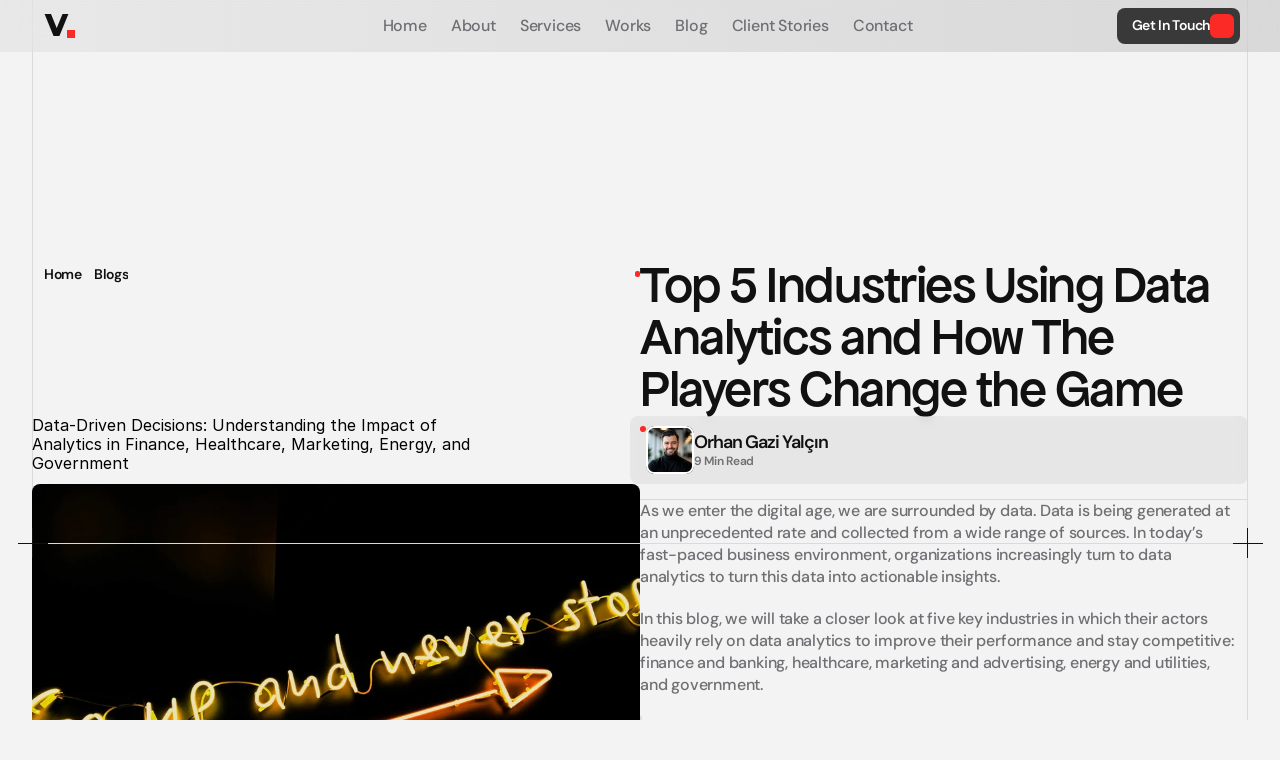

--- FILE ---
content_type: text/html
request_url: https://www.vizio.ai/blog/top-5-industries-using-data-analytics-and-how-the-players-change-the-game
body_size: 40528
content:
<!doctype html>
<!-- ✨ Built with Framer • https://www.framer.com/ -->
<html lang="en">
<head>
    <meta charset="utf-8">
    
    
    <script>try{if(localStorage.get("__framer_force_showing_editorbar_since")){const n=document.createElement("link");n.rel = "modulepreload";n.href="https://framer.com/edit/init.mjs";document.head.appendChild(n)}}catch(e){}</script>
    <!-- Start of headStart -->
    
    <!-- End of headStart -->
    <meta name="viewport" content="width=device-width">
    <meta name="generator" content="Framer cd22f02">
    <title>Vizio AI | The AI-First DX Studio</title>
    <meta name="description" content="Vizio AI,  a Microsoft partner, prepares mid-market firms to the AI transformation. We assess, prove, scale, and augment your organization's data with our automation, analytics, and visualization solutions.">
    <meta name="framer-search-index" content="https://framerusercontent.com/sites/5STNMXGuK7NLSzz6b4c3Sq/searchIndex-E3QnMQo6VZPF.json">
    <meta name="framer-search-index-fallback" content="https://framerusercontent.com/sites/5STNMXGuK7NLSzz6b4c3Sq/searchIndex-eXVbm4kwd1r8.json">
    <link href="https://framerusercontent.com/images/h5lYVRYmXxqxRoX3bjoul072sP0.png" rel="icon" media="(prefers-color-scheme: light)">
    <link href="https://framerusercontent.com/images/h5lYVRYmXxqxRoX3bjoul072sP0.png" rel="icon" media="(prefers-color-scheme: dark)">
    <!-- Open Graph / Facebook -->
    <meta property="og:type" content="website">
    <meta property="og:title" content="Vizio AI | The AI-First DX Studio">
    <meta property="og:description" content="Vizio AI,  a Microsoft partner, prepares mid-market firms to the AI transformation. We assess, prove, scale, and augment your organization's data with our automation, analytics, and visualization solutions.">
    <meta property="og:image" content="https://framerusercontent.com/images/Q8RQHKp8wj0DGngoMwcNqHQgsT4.png">
    <!-- Twitter -->
    <meta name="twitter:card" content="summary_large_image">
    <meta name="twitter:title" content="Vizio AI | The AI-First DX Studio">
    <meta name="twitter:description" content="Vizio AI,  a Microsoft partner, prepares mid-market firms to the AI transformation. We assess, prove, scale, and augment your organization's data with our automation, analytics, and visualization solutions.">
    <meta name="twitter:image" content="https://framerusercontent.com/images/Q8RQHKp8wj0DGngoMwcNqHQgsT4.png">
    
    <!-- Global site tag (gtag.js) - Google Analytics -->
    <script async src="https://www.googletagmanager.com/gtag/js?id=G-9TB0YP1F52"></script>
    <script>
      window.dataLayer = window.dataLayer || [];
      function gtag(){window.dataLayer.push(arguments);}
      gtag('js', new Date());
      gtag('config', 'G-9TB0YP1F52');
    </script>
    
    <style data-framer-font-css>/* latin-ext */
@font-face {
  font-family: 'DM Sans';
  font-style: italic;
  font-weight: 400;
  font-display: swap;
  src: url(https://fonts.gstatic.com/s/dmsans/v17/rP2Wp2ywxg089UriCZaSExd86J3t9jz86MvyyKK58VXh.woff2) format('woff2');
  unicode-range: U+0100-02BA, U+02BD-02C5, U+02C7-02CC, U+02CE-02D7, U+02DD-02FF, U+0304, U+0308, U+0329, U+1D00-1DBF, U+1E00-1E9F, U+1EF2-1EFF, U+2020, U+20A0-20AB, U+20AD-20C0, U+2113, U+2C60-2C7F, U+A720-A7FF;
}
/* latin */
@font-face {
  font-family: 'DM Sans';
  font-style: italic;
  font-weight: 400;
  font-display: swap;
  src: url(https://fonts.gstatic.com/s/dmsans/v17/rP2Wp2ywxg089UriCZaSExd86J3t9jz86MvyyKy58Q.woff2) format('woff2');
  unicode-range: U+0000-00FF, U+0131, U+0152-0153, U+02BB-02BC, U+02C6, U+02DA, U+02DC, U+0304, U+0308, U+0329, U+2000-206F, U+20AC, U+2122, U+2191, U+2193, U+2212, U+2215, U+FEFF, U+FFFD;
}
/* latin-ext */
@font-face {
  font-family: 'DM Sans';
  font-style: italic;
  font-weight: 600;
  font-display: swap;
  src: url(https://fonts.gstatic.com/s/dmsans/v17/rP2Wp2ywxg089UriCZaSExd86J3t9jz86MvyyKK58VXh.woff2) format('woff2');
  unicode-range: U+0100-02BA, U+02BD-02C5, U+02C7-02CC, U+02CE-02D7, U+02DD-02FF, U+0304, U+0308, U+0329, U+1D00-1DBF, U+1E00-1E9F, U+1EF2-1EFF, U+2020, U+20A0-20AB, U+20AD-20C0, U+2113, U+2C60-2C7F, U+A720-A7FF;
}
/* latin */
@font-face {
  font-family: 'DM Sans';
  font-style: italic;
  font-weight: 600;
  font-display: swap;
  src: url(https://fonts.gstatic.com/s/dmsans/v17/rP2Wp2ywxg089UriCZaSExd86J3t9jz86MvyyKy58Q.woff2) format('woff2');
  unicode-range: U+0000-00FF, U+0131, U+0152-0153, U+02BB-02BC, U+02C6, U+02DA, U+02DC, U+0304, U+0308, U+0329, U+2000-206F, U+20AC, U+2122, U+2191, U+2193, U+2212, U+2215, U+FEFF, U+FFFD;
}
/* latin-ext */
@font-face {
  font-family: 'DM Sans';
  font-style: italic;
  font-weight: 700;
  font-display: swap;
  src: url(https://fonts.gstatic.com/s/dmsans/v17/rP2Wp2ywxg089UriCZaSExd86J3t9jz86MvyyKK58VXh.woff2) format('woff2');
  unicode-range: U+0100-02BA, U+02BD-02C5, U+02C7-02CC, U+02CE-02D7, U+02DD-02FF, U+0304, U+0308, U+0329, U+1D00-1DBF, U+1E00-1E9F, U+1EF2-1EFF, U+2020, U+20A0-20AB, U+20AD-20C0, U+2113, U+2C60-2C7F, U+A720-A7FF;
}
/* latin */
@font-face {
  font-family: 'DM Sans';
  font-style: italic;
  font-weight: 700;
  font-display: swap;
  src: url(https://fonts.gstatic.com/s/dmsans/v17/rP2Wp2ywxg089UriCZaSExd86J3t9jz86MvyyKy58Q.woff2) format('woff2');
  unicode-range: U+0000-00FF, U+0131, U+0152-0153, U+02BB-02BC, U+02C6, U+02DA, U+02DC, U+0304, U+0308, U+0329, U+2000-206F, U+20AC, U+2122, U+2191, U+2193, U+2212, U+2215, U+FEFF, U+FFFD;
}
/* latin-ext */
@font-face {
  font-family: 'DM Sans';
  font-style: normal;
  font-weight: 500;
  font-display: swap;
  src: url(https://fonts.gstatic.com/s/dmsans/v17/rP2Yp2ywxg089UriI5-g4vlH9VoD8Cmcqbu6-K6h9Q.woff2) format('woff2');
  unicode-range: U+0100-02BA, U+02BD-02C5, U+02C7-02CC, U+02CE-02D7, U+02DD-02FF, U+0304, U+0308, U+0329, U+1D00-1DBF, U+1E00-1E9F, U+1EF2-1EFF, U+2020, U+20A0-20AB, U+20AD-20C0, U+2113, U+2C60-2C7F, U+A720-A7FF;
}
/* latin */
@font-face {
  font-family: 'DM Sans';
  font-style: normal;
  font-weight: 500;
  font-display: swap;
  src: url(https://fonts.gstatic.com/s/dmsans/v17/rP2Yp2ywxg089UriI5-g4vlH9VoD8Cmcqbu0-K4.woff2) format('woff2');
  unicode-range: U+0000-00FF, U+0131, U+0152-0153, U+02BB-02BC, U+02C6, U+02DA, U+02DC, U+0304, U+0308, U+0329, U+2000-206F, U+20AC, U+2122, U+2191, U+2193, U+2212, U+2215, U+FEFF, U+FFFD;
}
/* latin-ext */
@font-face {
  font-family: 'DM Sans';
  font-style: normal;
  font-weight: 600;
  font-display: swap;
  src: url(https://fonts.gstatic.com/s/dmsans/v17/rP2Yp2ywxg089UriI5-g4vlH9VoD8Cmcqbu6-K6h9Q.woff2) format('woff2');
  unicode-range: U+0100-02BA, U+02BD-02C5, U+02C7-02CC, U+02CE-02D7, U+02DD-02FF, U+0304, U+0308, U+0329, U+1D00-1DBF, U+1E00-1E9F, U+1EF2-1EFF, U+2020, U+20A0-20AB, U+20AD-20C0, U+2113, U+2C60-2C7F, U+A720-A7FF;
}
/* latin */
@font-face {
  font-family: 'DM Sans';
  font-style: normal;
  font-weight: 600;
  font-display: swap;
  src: url(https://fonts.gstatic.com/s/dmsans/v17/rP2Yp2ywxg089UriI5-g4vlH9VoD8Cmcqbu0-K4.woff2) format('woff2');
  unicode-range: U+0000-00FF, U+0131, U+0152-0153, U+02BB-02BC, U+02C6, U+02DA, U+02DC, U+0304, U+0308, U+0329, U+2000-206F, U+20AC, U+2122, U+2191, U+2193, U+2212, U+2215, U+FEFF, U+FFFD;
}
/* latin-ext */
@font-face {
  font-family: 'DM Sans';
  font-style: normal;
  font-weight: 700;
  font-display: swap;
  src: url(https://fonts.gstatic.com/s/dmsans/v17/rP2Yp2ywxg089UriI5-g4vlH9VoD8Cmcqbu6-K6h9Q.woff2) format('woff2');
  unicode-range: U+0100-02BA, U+02BD-02C5, U+02C7-02CC, U+02CE-02D7, U+02DD-02FF, U+0304, U+0308, U+0329, U+1D00-1DBF, U+1E00-1E9F, U+1EF2-1EFF, U+2020, U+20A0-20AB, U+20AD-20C0, U+2113, U+2C60-2C7F, U+A720-A7FF;
}
/* latin */
@font-face {
  font-family: 'DM Sans';
  font-style: normal;
  font-weight: 700;
  font-display: swap;
  src: url(https://fonts.gstatic.com/s/dmsans/v17/rP2Yp2ywxg089UriI5-g4vlH9VoD8Cmcqbu0-K4.woff2) format('woff2');
  unicode-range: U+0000-00FF, U+0131, U+0152-0153, U+02BB-02BC, U+02C6, U+02DA, U+02DC, U+0304, U+0308, U+0329, U+2000-206F, U+20AC, U+2122, U+2191, U+2193, U+2212, U+2215, U+FEFF, U+FFFD;
}
/* latin-ext */
@font-face {
  font-family: 'Instrument Serif';
  font-style: italic;
  font-weight: 400;
  font-display: swap;
  src: url(https://fonts.gstatic.com/s/instrumentserif/v5/jizHRFtNs2ka5fXjeivQ4LroWlx-6zAjgn7MsNo.woff2) format('woff2');
  unicode-range: U+0100-02BA, U+02BD-02C5, U+02C7-02CC, U+02CE-02D7, U+02DD-02FF, U+0304, U+0308, U+0329, U+1D00-1DBF, U+1E00-1E9F, U+1EF2-1EFF, U+2020, U+20A0-20AB, U+20AD-20C0, U+2113, U+2C60-2C7F, U+A720-A7FF;
}
/* latin */
@font-face {
  font-family: 'Instrument Serif';
  font-style: italic;
  font-weight: 400;
  font-display: swap;
  src: url(https://fonts.gstatic.com/s/instrumentserif/v5/jizHRFtNs2ka5fXjeivQ4LroWlx-6zAjjH7M.woff2) format('woff2');
  unicode-range: U+0000-00FF, U+0131, U+0152-0153, U+02BB-02BC, U+02C6, U+02DA, U+02DC, U+0304, U+0308, U+0329, U+2000-206F, U+20AC, U+2122, U+2191, U+2193, U+2212, U+2215, U+FEFF, U+FFFD;
}
/* cyrillic-ext */
@font-face {
  font-family: 'Inter Tight';
  font-style: normal;
  font-weight: 600;
  font-display: swap;
  src: url(https://fonts.gstatic.com/s/intertight/v9/NGSnv5HMAFg6IuGlBNMjxJEL2VmU3NS7Z2mj0QiaVi5SkK8.woff2) format('woff2');
  unicode-range: U+0460-052F, U+1C80-1C8A, U+20B4, U+2DE0-2DFF, U+A640-A69F, U+FE2E-FE2F;
}
/* cyrillic */
@font-face {
  font-family: 'Inter Tight';
  font-style: normal;
  font-weight: 600;
  font-display: swap;
  src: url(https://fonts.gstatic.com/s/intertight/v9/NGSnv5HMAFg6IuGlBNMjxJEL2VmU3NS7Z2mj0QiaXy5SkK8.woff2) format('woff2');
  unicode-range: U+0301, U+0400-045F, U+0490-0491, U+04B0-04B1, U+2116;
}
/* greek-ext */
@font-face {
  font-family: 'Inter Tight';
  font-style: normal;
  font-weight: 600;
  font-display: swap;
  src: url(https://fonts.gstatic.com/s/intertight/v9/NGSnv5HMAFg6IuGlBNMjxJEL2VmU3NS7Z2mj0QiaVy5SkK8.woff2) format('woff2');
  unicode-range: U+1F00-1FFF;
}
/* greek */
@font-face {
  font-family: 'Inter Tight';
  font-style: normal;
  font-weight: 600;
  font-display: swap;
  src: url(https://fonts.gstatic.com/s/intertight/v9/NGSnv5HMAFg6IuGlBNMjxJEL2VmU3NS7Z2mj0QiaWC5SkK8.woff2) format('woff2');
  unicode-range: U+0370-0377, U+037A-037F, U+0384-038A, U+038C, U+038E-03A1, U+03A3-03FF;
}
/* vietnamese */
@font-face {
  font-family: 'Inter Tight';
  font-style: normal;
  font-weight: 600;
  font-display: swap;
  src: url(https://fonts.gstatic.com/s/intertight/v9/NGSnv5HMAFg6IuGlBNMjxJEL2VmU3NS7Z2mj0QiaVC5SkK8.woff2) format('woff2');
  unicode-range: U+0102-0103, U+0110-0111, U+0128-0129, U+0168-0169, U+01A0-01A1, U+01AF-01B0, U+0300-0301, U+0303-0304, U+0308-0309, U+0323, U+0329, U+1EA0-1EF9, U+20AB;
}
/* latin-ext */
@font-face {
  font-family: 'Inter Tight';
  font-style: normal;
  font-weight: 600;
  font-display: swap;
  src: url(https://fonts.gstatic.com/s/intertight/v9/NGSnv5HMAFg6IuGlBNMjxJEL2VmU3NS7Z2mj0QiaVS5SkK8.woff2) format('woff2');
  unicode-range: U+0100-02BA, U+02BD-02C5, U+02C7-02CC, U+02CE-02D7, U+02DD-02FF, U+0304, U+0308, U+0329, U+1D00-1DBF, U+1E00-1E9F, U+1EF2-1EFF, U+2020, U+20A0-20AB, U+20AD-20C0, U+2113, U+2C60-2C7F, U+A720-A7FF;
}
/* latin */
@font-face {
  font-family: 'Inter Tight';
  font-style: normal;
  font-weight: 600;
  font-display: swap;
  src: url(https://fonts.gstatic.com/s/intertight/v9/NGSnv5HMAFg6IuGlBNMjxJEL2VmU3NS7Z2mj0QiaWy5S.woff2) format('woff2');
  unicode-range: U+0000-00FF, U+0131, U+0152-0153, U+02BB-02BC, U+02C6, U+02DA, U+02DC, U+0304, U+0308, U+0329, U+2000-206F, U+20AC, U+2122, U+2191, U+2193, U+2212, U+2215, U+FEFF, U+FFFD;
}
/* cyrillic-ext */
@font-face {
  font-family: 'Onest';
  font-style: normal;
  font-weight: 400;
  font-display: swap;
  src: url(https://fonts.gstatic.com/s/onest/v9/gNMKW3F-SZuj7xmS-HY6EQ.woff2) format('woff2');
  unicode-range: U+0460-052F, U+1C80-1C8A, U+20B4, U+2DE0-2DFF, U+A640-A69F, U+FE2E-FE2F;
}
/* cyrillic */
@font-face {
  font-family: 'Onest';
  font-style: normal;
  font-weight: 400;
  font-display: swap;
  src: url(https://fonts.gstatic.com/s/onest/v9/gNMKW3F-SZuj7xmb-HY6EQ.woff2) format('woff2');
  unicode-range: U+0301, U+0400-045F, U+0490-0491, U+04B0-04B1, U+2116;
}
/* latin-ext */
@font-face {
  font-family: 'Onest';
  font-style: normal;
  font-weight: 400;
  font-display: swap;
  src: url(https://fonts.gstatic.com/s/onest/v9/gNMKW3F-SZuj7xmR-HY6EQ.woff2) format('woff2');
  unicode-range: U+0100-02BA, U+02BD-02C5, U+02C7-02CC, U+02CE-02D7, U+02DD-02FF, U+0304, U+0308, U+0329, U+1D00-1DBF, U+1E00-1E9F, U+1EF2-1EFF, U+2020, U+20A0-20AB, U+20AD-20C0, U+2113, U+2C60-2C7F, U+A720-A7FF;
}
/* latin */
@font-face {
  font-family: 'Onest';
  font-style: normal;
  font-weight: 400;
  font-display: swap;
  src: url(https://fonts.gstatic.com/s/onest/v9/gNMKW3F-SZuj7xmf-HY.woff2) format('woff2');
  unicode-range: U+0000-00FF, U+0131, U+0152-0153, U+02BB-02BC, U+02C6, U+02DA, U+02DC, U+0304, U+0308, U+0329, U+2000-206F, U+20AC, U+2122, U+2191, U+2193, U+2212, U+2215, U+FEFF, U+FFFD;
}
/* cyrillic-ext */
@font-face {
  font-family: 'Onest';
  font-style: normal;
  font-weight: 500;
  font-display: swap;
  src: url(https://fonts.gstatic.com/s/onest/v9/gNMKW3F-SZuj7xmS-HY6EQ.woff2) format('woff2');
  unicode-range: U+0460-052F, U+1C80-1C8A, U+20B4, U+2DE0-2DFF, U+A640-A69F, U+FE2E-FE2F;
}
/* cyrillic */
@font-face {
  font-family: 'Onest';
  font-style: normal;
  font-weight: 500;
  font-display: swap;
  src: url(https://fonts.gstatic.com/s/onest/v9/gNMKW3F-SZuj7xmb-HY6EQ.woff2) format('woff2');
  unicode-range: U+0301, U+0400-045F, U+0490-0491, U+04B0-04B1, U+2116;
}
/* latin-ext */
@font-face {
  font-family: 'Onest';
  font-style: normal;
  font-weight: 500;
  font-display: swap;
  src: url(https://fonts.gstatic.com/s/onest/v9/gNMKW3F-SZuj7xmR-HY6EQ.woff2) format('woff2');
  unicode-range: U+0100-02BA, U+02BD-02C5, U+02C7-02CC, U+02CE-02D7, U+02DD-02FF, U+0304, U+0308, U+0329, U+1D00-1DBF, U+1E00-1E9F, U+1EF2-1EFF, U+2020, U+20A0-20AB, U+20AD-20C0, U+2113, U+2C60-2C7F, U+A720-A7FF;
}
/* latin */
@font-face {
  font-family: 'Onest';
  font-style: normal;
  font-weight: 500;
  font-display: swap;
  src: url(https://fonts.gstatic.com/s/onest/v9/gNMKW3F-SZuj7xmf-HY.woff2) format('woff2');
  unicode-range: U+0000-00FF, U+0131, U+0152-0153, U+02BB-02BC, U+02C6, U+02DA, U+02DC, U+0304, U+0308, U+0329, U+2000-206F, U+20AC, U+2122, U+2191, U+2193, U+2212, U+2215, U+FEFF, U+FFFD;
}
/* cyrillic-ext */
@font-face {
  font-family: 'Plus Jakarta Sans';
  font-style: normal;
  font-weight: 600;
  font-display: swap;
  src: url(https://fonts.gstatic.com/s/plusjakartasans/v12/LDIoaomQNQcsA88c7O9yZ4KMCoOg4Ko70yyygA.woff2) format('woff2');
  unicode-range: U+0460-052F, U+1C80-1C8A, U+20B4, U+2DE0-2DFF, U+A640-A69F, U+FE2E-FE2F;
}
/* vietnamese */
@font-face {
  font-family: 'Plus Jakarta Sans';
  font-style: normal;
  font-weight: 600;
  font-display: swap;
  src: url(https://fonts.gstatic.com/s/plusjakartasans/v12/LDIoaomQNQcsA88c7O9yZ4KMCoOg4Ko50yyygA.woff2) format('woff2');
  unicode-range: U+0102-0103, U+0110-0111, U+0128-0129, U+0168-0169, U+01A0-01A1, U+01AF-01B0, U+0300-0301, U+0303-0304, U+0308-0309, U+0323, U+0329, U+1EA0-1EF9, U+20AB;
}
/* latin-ext */
@font-face {
  font-family: 'Plus Jakarta Sans';
  font-style: normal;
  font-weight: 600;
  font-display: swap;
  src: url(https://fonts.gstatic.com/s/plusjakartasans/v12/LDIoaomQNQcsA88c7O9yZ4KMCoOg4Ko40yyygA.woff2) format('woff2');
  unicode-range: U+0100-02BA, U+02BD-02C5, U+02C7-02CC, U+02CE-02D7, U+02DD-02FF, U+0304, U+0308, U+0329, U+1D00-1DBF, U+1E00-1E9F, U+1EF2-1EFF, U+2020, U+20A0-20AB, U+20AD-20C0, U+2113, U+2C60-2C7F, U+A720-A7FF;
}
/* latin */
@font-face {
  font-family: 'Plus Jakarta Sans';
  font-style: normal;
  font-weight: 600;
  font-display: swap;
  src: url(https://fonts.gstatic.com/s/plusjakartasans/v12/LDIoaomQNQcsA88c7O9yZ4KMCoOg4Ko20yw.woff2) format('woff2');
  unicode-range: U+0000-00FF, U+0131, U+0152-0153, U+02BB-02BC, U+02C6, U+02DA, U+02DC, U+0304, U+0308, U+0329, U+2000-206F, U+20AC, U+2122, U+2191, U+2193, U+2212, U+2215, U+FEFF, U+FFFD;
}
/* cyrillic-ext */
@font-face {
  font-family: 'Plus Jakarta Sans';
  font-style: normal;
  font-weight: 700;
  font-display: swap;
  src: url(https://fonts.gstatic.com/s/plusjakartasans/v12/LDIoaomQNQcsA88c7O9yZ4KMCoOg4Ko70yyygA.woff2) format('woff2');
  unicode-range: U+0460-052F, U+1C80-1C8A, U+20B4, U+2DE0-2DFF, U+A640-A69F, U+FE2E-FE2F;
}
/* vietnamese */
@font-face {
  font-family: 'Plus Jakarta Sans';
  font-style: normal;
  font-weight: 700;
  font-display: swap;
  src: url(https://fonts.gstatic.com/s/plusjakartasans/v12/LDIoaomQNQcsA88c7O9yZ4KMCoOg4Ko50yyygA.woff2) format('woff2');
  unicode-range: U+0102-0103, U+0110-0111, U+0128-0129, U+0168-0169, U+01A0-01A1, U+01AF-01B0, U+0300-0301, U+0303-0304, U+0308-0309, U+0323, U+0329, U+1EA0-1EF9, U+20AB;
}
/* latin-ext */
@font-face {
  font-family: 'Plus Jakarta Sans';
  font-style: normal;
  font-weight: 700;
  font-display: swap;
  src: url(https://fonts.gstatic.com/s/plusjakartasans/v12/LDIoaomQNQcsA88c7O9yZ4KMCoOg4Ko40yyygA.woff2) format('woff2');
  unicode-range: U+0100-02BA, U+02BD-02C5, U+02C7-02CC, U+02CE-02D7, U+02DD-02FF, U+0304, U+0308, U+0329, U+1D00-1DBF, U+1E00-1E9F, U+1EF2-1EFF, U+2020, U+20A0-20AB, U+20AD-20C0, U+2113, U+2C60-2C7F, U+A720-A7FF;
}
/* latin */
@font-face {
  font-family: 'Plus Jakarta Sans';
  font-style: normal;
  font-weight: 700;
  font-display: swap;
  src: url(https://fonts.gstatic.com/s/plusjakartasans/v12/LDIoaomQNQcsA88c7O9yZ4KMCoOg4Ko20yw.woff2) format('woff2');
  unicode-range: U+0000-00FF, U+0131, U+0152-0153, U+02BB-02BC, U+02C6, U+02DA, U+02DC, U+0304, U+0308, U+0329, U+2000-206F, U+20AC, U+2122, U+2191, U+2193, U+2212, U+2215, U+FEFF, U+FFFD;
}
/* latin-ext */
@font-face {
  font-family: 'DM Sans';
  font-style: italic;
  font-weight: 900;
  src: url(https://fonts.gstatic.com/s/dmsans/v17/rP2rp2ywxg089UriCZaSExd86J3t9jz86Mvy4qCRAL19DksVat8gCl36TGc5pg.woff2) format('woff2');
  unicode-range: U+0100-02BA, U+02BD-02C5, U+02C7-02CC, U+02CE-02D7, U+02DD-02FF, U+0304, U+0308, U+0329, U+1D00-1DBF, U+1E00-1E9F, U+1EF2-1EFF, U+2020, U+20A0-20AB, U+20AD-20C0, U+2113, U+2C60-2C7F, U+A720-A7FF;
}
/* latin */
@font-face {
  font-family: 'DM Sans';
  font-style: italic;
  font-weight: 900;
  src: url(https://fonts.gstatic.com/s/dmsans/v17/rP2rp2ywxg089UriCZaSExd86J3t9jz86Mvy4qCRAL19DksVat8gCl30TGc.woff2) format('woff2');
  unicode-range: U+0000-00FF, U+0131, U+0152-0153, U+02BB-02BC, U+02C6, U+02DA, U+02DC, U+0304, U+0308, U+0329, U+2000-206F, U+20AC, U+2122, U+2191, U+2193, U+2212, U+2215, U+FEFF, U+FFFD;
}
/* latin-ext */
@font-face {
  font-family: 'DM Sans';
  font-style: normal;
  font-weight: 900;
  src: url(https://fonts.gstatic.com/s/dmsans/v17/rP2tp2ywxg089UriI5-g4vlH9VoD8CmcqZG40F9JadbnoEwAC5tRR232VGM.woff2) format('woff2');
  unicode-range: U+0100-02BA, U+02BD-02C5, U+02C7-02CC, U+02CE-02D7, U+02DD-02FF, U+0304, U+0308, U+0329, U+1D00-1DBF, U+1E00-1E9F, U+1EF2-1EFF, U+2020, U+20A0-20AB, U+20AD-20C0, U+2113, U+2C60-2C7F, U+A720-A7FF;
}
/* latin */
@font-face {
  font-family: 'DM Sans';
  font-style: normal;
  font-weight: 900;
  src: url(https://fonts.gstatic.com/s/dmsans/v17/rP2tp2ywxg089UriI5-g4vlH9VoD8CmcqZG40F9JadbnoEwAC5tRSW32.woff2) format('woff2');
  unicode-range: U+0000-00FF, U+0131, U+0152-0153, U+02BB-02BC, U+02C6, U+02DA, U+02DC, U+0304, U+0308, U+0329, U+2000-206F, U+20AC, U+2122, U+2191, U+2193, U+2212, U+2215, U+FEFF, U+FFFD;
}
/* cyrillic-ext */
@font-face {
  font-family: 'Fragment Mono';
  font-style: normal;
  font-weight: 400;
  src: url(https://fonts.gstatic.com/s/fragmentmono/v6/4iCr6K5wfMRRjxp0DA6-2CLnB45HhrUI.woff2) format('woff2');
  unicode-range: U+0460-052F, U+1C80-1C8A, U+20B4, U+2DE0-2DFF, U+A640-A69F, U+FE2E-FE2F;
}
/* latin-ext */
@font-face {
  font-family: 'Fragment Mono';
  font-style: normal;
  font-weight: 400;
  src: url(https://fonts.gstatic.com/s/fragmentmono/v6/4iCr6K5wfMRRjxp0DA6-2CLnB41HhrUI.woff2) format('woff2');
  unicode-range: U+0100-02BA, U+02BD-02C5, U+02C7-02CC, U+02CE-02D7, U+02DD-02FF, U+0304, U+0308, U+0329, U+1D00-1DBF, U+1E00-1E9F, U+1EF2-1EFF, U+2020, U+20A0-20AB, U+20AD-20C0, U+2113, U+2C60-2C7F, U+A720-A7FF;
}
/* latin */
@font-face {
  font-family: 'Fragment Mono';
  font-style: normal;
  font-weight: 400;
  src: url(https://fonts.gstatic.com/s/fragmentmono/v6/4iCr6K5wfMRRjxp0DA6-2CLnB4NHhg.woff2) format('woff2');
  unicode-range: U+0000-00FF, U+0131, U+0152-0153, U+02BB-02BC, U+02C6, U+02DA, U+02DC, U+0304, U+0308, U+0329, U+2000-206F, U+20AC, U+2122, U+2191, U+2193, U+2212, U+2215, U+FEFF, U+FFFD;
}

@font-face { font-family: "DM Sans"; src: url("https://fonts.gstatic.com/s/dmsans/v17/rP2tp2ywxg089UriI5-g4vlH9VoD8CmcqZG40F9JadbnoEwAopxhS2f3ZGMZpg.woff2"); font-display: swap; font-style: normal; font-weight: 400 }
@font-face { font-family: "DM Sans"; src: url("https://fonts.gstatic.com/s/dmsans/v15/rP2rp2ywxg089UriCZaSExd86J3t9jz86Mvy4qCRAL19DksVat-7DW32RmYJpso5.woff2"); font-display: swap; font-style: italic; font-weight: 500 }
@font-face { font-family: "Inter"; src: url("https://framerusercontent.com/assets/5vvr9Vy74if2I6bQbJvbw7SY1pQ.woff2"); font-display: swap; font-style: normal; font-weight: 400; unicode-range: U+0460-052F, U+1C80-1C88, U+20B4, U+2DE0-2DFF, U+A640-A69F, U+FE2E-FE2F }
@font-face { font-family: "Inter"; src: url("https://framerusercontent.com/assets/EOr0mi4hNtlgWNn9if640EZzXCo.woff2"); font-display: swap; font-style: normal; font-weight: 400; unicode-range: U+0301, U+0400-045F, U+0490-0491, U+04B0-04B1, U+2116 }
@font-face { font-family: "Inter"; src: url("https://framerusercontent.com/assets/Y9k9QrlZAqio88Klkmbd8VoMQc.woff2"); font-display: swap; font-style: normal; font-weight: 400; unicode-range: U+1F00-1FFF }
@font-face { font-family: "Inter"; src: url("https://framerusercontent.com/assets/OYrD2tBIBPvoJXiIHnLoOXnY9M.woff2"); font-display: swap; font-style: normal; font-weight: 400; unicode-range: U+0370-03FF }
@font-face { font-family: "Inter"; src: url("https://framerusercontent.com/assets/JeYwfuaPfZHQhEG8U5gtPDZ7WQ.woff2"); font-display: swap; font-style: normal; font-weight: 400; unicode-range: U+0100-024F, U+0259, U+1E00-1EFF, U+2020, U+20A0-20AB, U+20AD-20CF, U+2113, U+2C60-2C7F, U+A720-A7FF }
@font-face { font-family: "Inter"; src: url("https://framerusercontent.com/assets/GrgcKwrN6d3Uz8EwcLHZxwEfC4.woff2"); font-display: swap; font-style: normal; font-weight: 400; unicode-range: U+0000-00FF, U+0131, U+0152-0153, U+02BB-02BC, U+02C6, U+02DA, U+02DC, U+2000-206F, U+2070, U+2074-207E, U+2080-208E, U+20AC, U+2122, U+2191, U+2193, U+2212, U+2215, U+FEFF, U+FFFD }
@font-face { font-family: "Inter"; src: url("https://framerusercontent.com/assets/b6Y37FthZeALduNqHicBT6FutY.woff2"); font-display: swap; font-style: normal; font-weight: 400; unicode-range: U+0102-0103, U+0110-0111, U+0128-0129, U+0168-0169, U+01A0-01A1, U+01AF-01B0, U+1EA0-1EF9, U+20AB }
@font-face { font-family: "Inter"; src: url("https://framerusercontent.com/assets/DpPBYI0sL4fYLgAkX8KXOPVt7c.woff2"); font-display: swap; font-style: normal; font-weight: 700; unicode-range: U+0460-052F, U+1C80-1C88, U+20B4, U+2DE0-2DFF, U+A640-A69F, U+FE2E-FE2F }
@font-face { font-family: "Inter"; src: url("https://framerusercontent.com/assets/4RAEQdEOrcnDkhHiiCbJOw92Lk.woff2"); font-display: swap; font-style: normal; font-weight: 700; unicode-range: U+0301, U+0400-045F, U+0490-0491, U+04B0-04B1, U+2116 }
@font-face { font-family: "Inter"; src: url("https://framerusercontent.com/assets/1K3W8DizY3v4emK8Mb08YHxTbs.woff2"); font-display: swap; font-style: normal; font-weight: 700; unicode-range: U+1F00-1FFF }
@font-face { font-family: "Inter"; src: url("https://framerusercontent.com/assets/tUSCtfYVM1I1IchuyCwz9gDdQ.woff2"); font-display: swap; font-style: normal; font-weight: 700; unicode-range: U+0370-03FF }
@font-face { font-family: "Inter"; src: url("https://framerusercontent.com/assets/VgYFWiwsAC5OYxAycRXXvhze58.woff2"); font-display: swap; font-style: normal; font-weight: 700; unicode-range: U+0100-024F, U+0259, U+1E00-1EFF, U+2020, U+20A0-20AB, U+20AD-20CF, U+2113, U+2C60-2C7F, U+A720-A7FF }
@font-face { font-family: "Inter"; src: url("https://framerusercontent.com/assets/syRNPWzAMIrcJ3wIlPIP43KjQs.woff2"); font-display: swap; font-style: normal; font-weight: 700; unicode-range: U+0000-00FF, U+0131, U+0152-0153, U+02BB-02BC, U+02C6, U+02DA, U+02DC, U+2000-206F, U+2070, U+2074-207E, U+2080-208E, U+20AC, U+2122, U+2191, U+2193, U+2212, U+2215, U+FEFF, U+FFFD }
@font-face { font-family: "Inter"; src: url("https://framerusercontent.com/assets/GIryZETIX4IFypco5pYZONKhJIo.woff2"); font-display: swap; font-style: normal; font-weight: 700; unicode-range: U+0102-0103, U+0110-0111, U+0128-0129, U+0168-0169, U+01A0-01A1, U+01AF-01B0, U+1EA0-1EF9, U+20AB }
@font-face { font-family: "Inter"; src: url("https://framerusercontent.com/assets/vQyevYAyHtARFwPqUzQGpnDs.woff2"); font-display: swap; font-style: normal; font-weight: 400; unicode-range: U+0000-00FF, U+0131, U+0152-0153, U+02BB-02BC, U+02C6, U+02DA, U+02DC, U+2000-206F, U+2074, U+20AC, U+2122, U+2191, U+2193, U+2212, U+2215, U+FEFF, U+FFFD }
@font-face { font-family: "Inter"; src: url("https://framerusercontent.com/assets/CfMzU8w2e7tHgF4T4rATMPuWosA.woff2"); font-display: swap; font-style: italic; font-weight: 400; unicode-range: U+0460-052F, U+1C80-1C88, U+20B4, U+2DE0-2DFF, U+A640-A69F, U+FE2E-FE2F }
@font-face { font-family: "Inter"; src: url("https://framerusercontent.com/assets/867QObYax8ANsfX4TGEVU9YiCM.woff2"); font-display: swap; font-style: italic; font-weight: 400; unicode-range: U+0301, U+0400-045F, U+0490-0491, U+04B0-04B1, U+2116 }
@font-face { font-family: "Inter"; src: url("https://framerusercontent.com/assets/Oyn2ZbENFdnW7mt2Lzjk1h9Zb9k.woff2"); font-display: swap; font-style: italic; font-weight: 400; unicode-range: U+1F00-1FFF }
@font-face { font-family: "Inter"; src: url("https://framerusercontent.com/assets/cdAe8hgZ1cMyLu9g005pAW3xMo.woff2"); font-display: swap; font-style: italic; font-weight: 400; unicode-range: U+0370-03FF }
@font-face { font-family: "Inter"; src: url("https://framerusercontent.com/assets/DOfvtmE1UplCq161m6Hj8CSQYg.woff2"); font-display: swap; font-style: italic; font-weight: 400; unicode-range: U+0100-024F, U+0259, U+1E00-1EFF, U+2020, U+20A0-20AB, U+20AD-20CF, U+2113, U+2C60-2C7F, U+A720-A7FF }
@font-face { font-family: "Inter"; src: url("https://framerusercontent.com/assets/vFzuJY0c65av44uhEKB6vyjFMg.woff2"); font-display: swap; font-style: italic; font-weight: 400; unicode-range: U+0000-00FF, U+0131, U+0152-0153, U+02BB-02BC, U+02C6, U+02DA, U+02DC, U+2000-206F, U+2074, U+20AC, U+2122, U+2191, U+2193, U+2212, U+2215, U+FEFF, U+FFFD }
@font-face { font-family: "Inter"; src: url("https://framerusercontent.com/assets/tKtBcDnBMevsEEJKdNGhhkLzYo.woff2"); font-display: swap; font-style: italic; font-weight: 400; unicode-range: U+0102-0103, U+0110-0111, U+0128-0129, U+0168-0169, U+01A0-01A1, U+01AF-01B0, U+1EA0-1EF9, U+20AB }
@font-face { font-family: "Inter"; src: url("https://framerusercontent.com/assets/DXD0Q7LSl7HEvDzucnyLnGBHM.woff2"); font-display: swap; font-style: normal; font-weight: 700; unicode-range: U+0000-00FF, U+0131, U+0152-0153, U+02BB-02BC, U+02C6, U+02DA, U+02DC, U+2000-206F, U+2074, U+20AC, U+2122, U+2191, U+2193, U+2212, U+2215, U+FEFF, U+FFFD }
@font-face { font-family: "Inter"; src: url("https://framerusercontent.com/assets/H89BbHkbHDzlxZzxi8uPzTsp90.woff2"); font-display: swap; font-style: italic; font-weight: 700; unicode-range: U+0460-052F, U+1C80-1C88, U+20B4, U+2DE0-2DFF, U+A640-A69F, U+FE2E-FE2F }
@font-face { font-family: "Inter"; src: url("https://framerusercontent.com/assets/u6gJwDuwB143kpNK1T1MDKDWkMc.woff2"); font-display: swap; font-style: italic; font-weight: 700; unicode-range: U+0301, U+0400-045F, U+0490-0491, U+04B0-04B1, U+2116 }
@font-face { font-family: "Inter"; src: url("https://framerusercontent.com/assets/43sJ6MfOPh1LCJt46OvyDuSbA6o.woff2"); font-display: swap; font-style: italic; font-weight: 700; unicode-range: U+1F00-1FFF }
@font-face { font-family: "Inter"; src: url("https://framerusercontent.com/assets/wccHG0r4gBDAIRhfHiOlq6oEkqw.woff2"); font-display: swap; font-style: italic; font-weight: 700; unicode-range: U+0370-03FF }
@font-face { font-family: "Inter"; src: url("https://framerusercontent.com/assets/WZ367JPwf9bRW6LdTHN8rXgSjw.woff2"); font-display: swap; font-style: italic; font-weight: 700; unicode-range: U+0100-024F, U+0259, U+1E00-1EFF, U+2020, U+20A0-20AB, U+20AD-20CF, U+2113, U+2C60-2C7F, U+A720-A7FF }
@font-face { font-family: "Inter"; src: url("https://framerusercontent.com/assets/QxmhnWTzLtyjIiZcfaLIJ8EFBXU.woff2"); font-display: swap; font-style: italic; font-weight: 700; unicode-range: U+0000-00FF, U+0131, U+0152-0153, U+02BB-02BC, U+02C6, U+02DA, U+02DC, U+2000-206F, U+2074, U+20AC, U+2122, U+2191, U+2193, U+2212, U+2215, U+FEFF, U+FFFD }
@font-face { font-family: "Inter"; src: url("https://framerusercontent.com/assets/2A4Xx7CngadFGlVV4xrO06OBHY.woff2"); font-display: swap; font-style: italic; font-weight: 700; unicode-range: U+0102-0103, U+0110-0111, U+0128-0129, U+0168-0169, U+01A0-01A1, U+01AF-01B0, U+1EA0-1EF9, U+20AB }
@font-face { font-family: "Inter"; src: url("https://framerusercontent.com/assets/hyOgCu0Xnghbimh0pE8QTvtt2AU.woff2"); font-display: swap; font-style: normal; font-weight: 600; unicode-range: U+0460-052F, U+1C80-1C88, U+20B4, U+2DE0-2DFF, U+A640-A69F, U+FE2E-FE2F }
@font-face { font-family: "Inter"; src: url("https://framerusercontent.com/assets/NeGmSOXrPBfEFIy5YZeHq17LEDA.woff2"); font-display: swap; font-style: normal; font-weight: 600; unicode-range: U+0301, U+0400-045F, U+0490-0491, U+04B0-04B1, U+2116 }
@font-face { font-family: "Inter"; src: url("https://framerusercontent.com/assets/oYaAX5himiTPYuN8vLWnqBbfD2s.woff2"); font-display: swap; font-style: normal; font-weight: 600; unicode-range: U+1F00-1FFF }
@font-face { font-family: "Inter"; src: url("https://framerusercontent.com/assets/lEJLP4R0yuCaMCjSXYHtJw72M.woff2"); font-display: swap; font-style: normal; font-weight: 600; unicode-range: U+0370-03FF }
@font-face { font-family: "Inter"; src: url("https://framerusercontent.com/assets/cRJyLNuTJR5jbyKzGi33wU9cqIQ.woff2"); font-display: swap; font-style: normal; font-weight: 600; unicode-range: U+0100-024F, U+0259, U+1E00-1EFF, U+2020, U+20A0-20AB, U+20AD-20CF, U+2113, U+2C60-2C7F, U+A720-A7FF }
@font-face { font-family: "Inter"; src: url("https://framerusercontent.com/assets/yDtI2UI8XcEg1W2je9XPN3Noo.woff2"); font-display: swap; font-style: normal; font-weight: 600; unicode-range: U+0000-00FF, U+0131, U+0152-0153, U+02BB-02BC, U+02C6, U+02DA, U+02DC, U+2000-206F, U+2070, U+2074-207E, U+2080-208E, U+20AC, U+2122, U+2191, U+2193, U+2212, U+2215, U+FEFF, U+FFFD }
@font-face { font-family: "Inter"; src: url("https://framerusercontent.com/assets/A0Wcc7NgXMjUuFdquHDrIZpzZw0.woff2"); font-display: swap; font-style: normal; font-weight: 600; unicode-range: U+0102-0103, U+0110-0111, U+0128-0129, U+0168-0169, U+01A0-01A1, U+01AF-01B0, U+1EA0-1EF9, U+20AB }
@font-face { font-family: "Inter"; src: url("https://framerusercontent.com/assets/5A3Ce6C9YYmCjpQx9M4inSaKU.woff2"); font-display: swap; font-style: normal; font-weight: 500; unicode-range: U+0460-052F, U+1C80-1C88, U+20B4, U+2DE0-2DFF, U+A640-A69F, U+FE2E-FE2F }
@font-face { font-family: "Inter"; src: url("https://framerusercontent.com/assets/Qx95Xyt0Ka3SGhinnbXIGpEIyP4.woff2"); font-display: swap; font-style: normal; font-weight: 500; unicode-range: U+0301, U+0400-045F, U+0490-0491, U+04B0-04B1, U+2116 }
@font-face { font-family: "Inter"; src: url("https://framerusercontent.com/assets/6mJuEAguuIuMog10gGvH5d3cl8.woff2"); font-display: swap; font-style: normal; font-weight: 500; unicode-range: U+1F00-1FFF }
@font-face { font-family: "Inter"; src: url("https://framerusercontent.com/assets/xYYWaj7wCU5zSQH0eXvSaS19wo.woff2"); font-display: swap; font-style: normal; font-weight: 500; unicode-range: U+0370-03FF }
@font-face { font-family: "Inter"; src: url("https://framerusercontent.com/assets/otTaNuNpVK4RbdlT7zDDdKvQBA.woff2"); font-display: swap; font-style: normal; font-weight: 500; unicode-range: U+0100-024F, U+0259, U+1E00-1EFF, U+2020, U+20A0-20AB, U+20AD-20CF, U+2113, U+2C60-2C7F, U+A720-A7FF }
@font-face { font-family: "Inter"; src: url("https://framerusercontent.com/assets/d3tHnaQIAeqiE5hGcRw4mmgWYU.woff2"); font-display: swap; font-style: normal; font-weight: 500; unicode-range: U+0000-00FF, U+0131, U+0152-0153, U+02BB-02BC, U+02C6, U+02DA, U+02DC, U+2000-206F, U+2074, U+20AC, U+2122, U+2191, U+2193, U+2212, U+2215, U+FEFF, U+FFFD }
@font-face { font-family: "Inter"; src: url("https://framerusercontent.com/assets/DolVirEGb34pEXEp8t8FQBSK4.woff2"); font-display: swap; font-style: normal; font-weight: 500; unicode-range: U+0102-0103, U+0110-0111, U+0128-0129, U+0168-0169, U+01A0-01A1, U+01AF-01B0, U+1EA0-1EF9, U+20AB }
@font-face { font-family: "Inter"; src: url("https://framerusercontent.com/assets/1ZFS7N918ojhhd0nQWdj3jz4w.woff2"); font-display: swap; font-style: normal; font-weight: 600; unicode-range: U+0000-00FF, U+0131, U+0152-0153, U+02BB-02BC, U+02C6, U+02DA, U+02DC, U+2000-206F, U+2074, U+20AC, U+2122, U+2191, U+2193, U+2212, U+2215, U+FEFF, U+FFFD }
@font-face { font-family: "Inter"; src: url("https://framerusercontent.com/assets/UjlFhCnUjxhNfep4oYBPqnEssyo.woff2"); font-display: swap; font-style: normal; font-weight: 500; unicode-range: U+0000-00FF, U+0131, U+0152-0153, U+02BB-02BC, U+02C6, U+02DA, U+02DC, U+2000-206F, U+2070, U+2074-207E, U+2080-208E, U+20AC, U+2122, U+2191, U+2193, U+2212, U+2215, U+FEFF, U+FFFD }
@font-face { font-family: "Inter"; src: url("https://framerusercontent.com/assets/ia3uin3hQWqDrVloC1zEtYHWw.woff2"); font-display: swap; font-style: italic; font-weight: 700; unicode-range: U+0000-00FF, U+0131, U+0152-0153, U+02BB-02BC, U+02C6, U+02DA, U+02DC, U+2000-206F, U+2070, U+2074-207E, U+2080-208E, U+20AC, U+2122, U+2191, U+2193, U+2212, U+2215, U+FEFF, U+FFFD }
@font-face { font-family: "Inter"; src: url("https://framerusercontent.com/assets/pKRFNWFoZl77qYCAIp84lN1h944.woff2"); font-display: swap; font-style: italic; font-weight: 400; unicode-range: U+0000-00FF, U+0131, U+0152-0153, U+02BB-02BC, U+02C6, U+02DA, U+02DC, U+2000-206F, U+2070, U+2074-207E, U+2080-208E, U+20AC, U+2122, U+2191, U+2193, U+2212, U+2215, U+FEFF, U+FFFD }
@font-face { font-family: "Inter"; src: url("https://framerusercontent.com/assets/vxBnBhH8768IFAXAb4Qf6wQHKs.woff2"); font-display: swap; font-style: italic; font-weight: 600; unicode-range: U+0460-052F, U+1C80-1C88, U+20B4, U+2DE0-2DFF, U+A640-A69F, U+FE2E-FE2F }
@font-face { font-family: "Inter"; src: url("https://framerusercontent.com/assets/zSsEuoJdh8mcFVk976C05ZfQr8.woff2"); font-display: swap; font-style: italic; font-weight: 600; unicode-range: U+0301, U+0400-045F, U+0490-0491, U+04B0-04B1, U+2116 }
@font-face { font-family: "Inter"; src: url("https://framerusercontent.com/assets/b8ezwLrN7h2AUoPEENcsTMVJ0.woff2"); font-display: swap; font-style: italic; font-weight: 600; unicode-range: U+1F00-1FFF }
@font-face { font-family: "Inter"; src: url("https://framerusercontent.com/assets/mvNEIBLyHbscgHtwfsByjXUz3XY.woff2"); font-display: swap; font-style: italic; font-weight: 600; unicode-range: U+0370-03FF }
@font-face { font-family: "Inter"; src: url("https://framerusercontent.com/assets/6FI2EneKzM3qBy5foOZXey7coCA.woff2"); font-display: swap; font-style: italic; font-weight: 600; unicode-range: U+0100-024F, U+0259, U+1E00-1EFF, U+2020, U+20A0-20AB, U+20AD-20CF, U+2113, U+2C60-2C7F, U+A720-A7FF }
@font-face { font-family: "Inter"; src: url("https://framerusercontent.com/assets/fuyXZpVvOjq8NesCOfgirHCWyg.woff2"); font-display: swap; font-style: italic; font-weight: 600; unicode-range: U+0000-00FF, U+0131, U+0152-0153, U+02BB-02BC, U+02C6, U+02DA, U+02DC, U+2000-206F, U+2070, U+2074-207E, U+2080-208E, U+20AC, U+2122, U+2191, U+2193, U+2212, U+2215, U+FEFF, U+FFFD }
@font-face { font-family: "Inter"; src: url("https://framerusercontent.com/assets/NHHeAKJVP0ZWHk5YZnQQChIsBM.woff2"); font-display: swap; font-style: italic; font-weight: 600; unicode-range: U+0102-0103, U+0110-0111, U+0128-0129, U+0168-0169, U+01A0-01A1, U+01AF-01B0, U+1EA0-1EF9, U+20AB }
@font-face { font-family: "Inter"; src: url("https://framerusercontent.com/assets/mkY5Sgyq51ik0AMrSBwhm9DJg.woff2"); font-style: normal; font-weight: 900; unicode-range: U+0460-052F, U+1C80-1C88, U+20B4, U+2DE0-2DFF, U+A640-A69F, U+FE2E-FE2F }
@font-face { font-family: "Inter"; src: url("https://framerusercontent.com/assets/X5hj6qzcHUYv7h1390c8Rhm6550.woff2"); font-style: normal; font-weight: 900; unicode-range: U+0301, U+0400-045F, U+0490-0491, U+04B0-04B1, U+2116 }
@font-face { font-family: "Inter"; src: url("https://framerusercontent.com/assets/gQhNpS3tN86g8RcVKYUUaKt2oMQ.woff2"); font-style: normal; font-weight: 900; unicode-range: U+1F00-1FFF }
@font-face { font-family: "Inter"; src: url("https://framerusercontent.com/assets/cugnVhSraaRyANCaUtI5FV17wk.woff2"); font-style: normal; font-weight: 900; unicode-range: U+0370-03FF }
@font-face { font-family: "Inter"; src: url("https://framerusercontent.com/assets/5HcVoGak8k5agFJSaKa4floXVu0.woff2"); font-style: normal; font-weight: 900; unicode-range: U+0100-024F, U+0259, U+1E00-1EFF, U+2020, U+20A0-20AB, U+20AD-20CF, U+2113, U+2C60-2C7F, U+A720-A7FF }
@font-face { font-family: "Inter"; src: url("https://framerusercontent.com/assets/rZ5DdENNqIdFTIyQQiP5isO7M.woff2"); font-style: normal; font-weight: 900; unicode-range: U+0000-00FF, U+0131, U+0152-0153, U+02BB-02BC, U+02C6, U+02DA, U+02DC, U+2000-206F, U+2070, U+2074-207E, U+2080-208E, U+20AC, U+2122, U+2191, U+2193, U+2212, U+2215, U+FEFF, U+FFFD }
@font-face { font-family: "Inter"; src: url("https://framerusercontent.com/assets/P2Bw01CtL0b9wqygO0sSVogWbo.woff2"); font-style: normal; font-weight: 900; unicode-range: U+0102-0103, U+0110-0111, U+0128-0129, U+0168-0169, U+01A0-01A1, U+01AF-01B0, U+1EA0-1EF9, U+20AB }
@font-face { font-family: "Inter"; src: url("https://framerusercontent.com/assets/05KsVHGDmqXSBXM4yRZ65P8i0s.woff2"); font-style: italic; font-weight: 900; unicode-range: U+0460-052F, U+1C80-1C88, U+20B4, U+2DE0-2DFF, U+A640-A69F, U+FE2E-FE2F }
@font-face { font-family: "Inter"; src: url("https://framerusercontent.com/assets/ky8ovPukK4dJ1Pxq74qGhOqCYI.woff2"); font-style: italic; font-weight: 900; unicode-range: U+0301, U+0400-045F, U+0490-0491, U+04B0-04B1, U+2116 }
@font-face { font-family: "Inter"; src: url("https://framerusercontent.com/assets/vvNSqIj42qeQ2bvCRBIWKHscrc.woff2"); font-style: italic; font-weight: 900; unicode-range: U+1F00-1FFF }
@font-face { font-family: "Inter"; src: url("https://framerusercontent.com/assets/3ZmXbBKToJifDV9gwcifVd1tEY.woff2"); font-style: italic; font-weight: 900; unicode-range: U+0370-03FF }
@font-face { font-family: "Inter"; src: url("https://framerusercontent.com/assets/FNfhX3dt4ChuLJq2PwdlxHO7PU.woff2"); font-style: italic; font-weight: 900; unicode-range: U+0100-024F, U+0259, U+1E00-1EFF, U+2020, U+20A0-20AB, U+20AD-20CF, U+2113, U+2C60-2C7F, U+A720-A7FF }
@font-face { font-family: "Inter"; src: url("https://framerusercontent.com/assets/gcnfba68tfm7qAyrWRCf9r34jg.woff2"); font-style: italic; font-weight: 900; unicode-range: U+0000-00FF, U+0131, U+0152-0153, U+02BB-02BC, U+02C6, U+02DA, U+02DC, U+2000-206F, U+2070, U+2074-207E, U+2080-208E, U+20AC, U+2122, U+2191, U+2193, U+2212, U+2215, U+FEFF, U+FFFD }
@font-face { font-family: "Inter"; src: url("https://framerusercontent.com/assets/efTfQcBJ53kM2pB1hezSZ3RDUFs.woff2"); font-style: italic; font-weight: 900; unicode-range: U+0102-0103, U+0110-0111, U+0128-0129, U+0168-0169, U+01A0-01A1, U+01AF-01B0, U+1EA0-1EF9, U+20AB }
@font-face { font-family: "Manrope"; src: url("https://framerusercontent.com/third-party-assets/fontshare/wf/BNWG6MUI4RTC6WEND2VPDH4MHMIVU3XZ/R5YXY5FMVG6PXU36GNEEA24MIPMEPGSM/CIM4KQCLZSMMLWPVH25IDDSTY4ENPHEY.woff2"); font-display: swap; font-style: normal; font-weight: 500 }
@font-face { font-family: "Montserrat"; src: url("https://framerusercontent.com/third-party-assets/fontshare/wf/JXYTN5EJMI2L5HT6DLJ6ADWEKWUDLIUL/RQGLUYA34WAGWBJDMV73S4VWJ3XX5S34/UKL6CY2W4IEGAEO6DES7XSSIJFRRXNXQ.woff2"); font-display: swap; font-style: normal; font-weight: 800 }
@font-face { font-family: "Apfel Grotezk"; src: url("https://framerusercontent.com/assets/soAoqUg4XLlllNDBOZtgbSkDFLM.woff2"); font-style: normal; font-weight: 500 }
@font-face { font-family: "Apfel Grotezk"; src: url("https://framerusercontent.com/assets/CY1vNcCnXB118TUYh6cYc1Qn0Q.woff2"); font-style: normal; font-weight: 700 }
@font-face { font-family: "Apfel Grotezk"; src: url("https://framerusercontent.com/assets/KwK0fH9Qx1gAi2nY6HV637MnF0.woff2"); font-style: normal; font-weight: 400 }
@font-face { font-family: "DM Sans Placeholder"; src: local("Arial"); ascent-override: 94.36%; descent-override: 29.49%; line-gap-override: 0.00%; size-adjust: 105.13% }
@font-face { font-family: "Onest Placeholder"; src: local("Arial"); ascent-override: 91.42%; descent-override: 28.75%; line-gap-override: 0.00%; size-adjust: 106.10% }
@font-face { font-family: "Plus Jakarta Sans Placeholder"; src: local("Arial"); ascent-override: 98.16%; descent-override: 20.99%; line-gap-override: 0.00%; size-adjust: 105.75% }
@font-face { font-family: "Inter Tight Placeholder"; src: local("Arial"); ascent-override: 99.65%; descent-override: 24.81%; line-gap-override: 0.00%; size-adjust: 97.21% }
@font-face { font-family: "Instrument Serif Placeholder"; src: local("Times New Roman"); ascent-override: 117.87%; descent-override: 36.91%; line-gap-override: 0.00%; size-adjust: 83.99% }
@font-face { font-family: "Inter Placeholder"; src: local("Arial"); ascent-override: 89.79%; descent-override: 22.36%; line-gap-override: 0.00%; size-adjust: 107.89% }
@font-face { font-family: "Manrope Placeholder"; src: local("Arial"); ascent-override: 102.74%; descent-override: 28.91%; line-gap-override: 0.00%; size-adjust: 103.76% }
@font-face { font-family: "Montserrat Placeholder"; src: local("Arial"); ascent-override: 84.95%; descent-override: 22.03%; line-gap-override: 0.00%; size-adjust: 113.95% }</style>
    <link href="https://fonts.gstatic.com" rel="preconnect" crossorigin>
    <link href="https://fonts.gstatic.com" rel="preconnect" crossorigin>
    <meta name="robots" content="max-image-preview:large"><link rel="canonical" href="https://www.vizio.ai/blog/top-5-industries-using-data-analytics-and-how-the-players-change-the-game"><meta property="og:url" content="https://www.vizio.ai/blog/top-5-industries-using-data-analytics-and-how-the-players-change-the-game"><style data-framer-breakpoint-css>@media(min-width: 1440px){.hidden-rbln09{display:none!important}}@media(min-width: 1200px) and (max-width: 1439.98px){.hidden-194zlik{display:none!important}}@media(min-width: 810px) and (max-width: 1199.98px){.hidden-17c5run{display:none!important}}@media(max-width: 809.98px){.hidden-1ahsqoc{display:none!important}}@media(min-width: 1440px){.hidden-13szrk2{display:none!important}}@media(min-width: 1200px) and (max-width: 1439.98px){.hidden-89iswp{display:none!important}}@media(min-width: 810px) and (max-width: 1199.98px){.hidden-32yjnk{display:none!important}}@media(max-width: 809.98px){.hidden-erhg42{display:none!important}}</style><style data-framer-css-ssr-minified data-framer-components="framer-lib-cursors-host framer-buhvp PropertyOverrides framer-YPTC3 framer-PjV9G framer-ejZWv framer-hXiin framer-wIWzT framer-xXTR8 framer-7t2D1 framer-aXODv framer-kjUcN framer-evmMO framer-4l9L0 framer-4zbOu framer-ZfWEI framer-Pkl0U framer-VBAYU">html,body,#main{box-sizing:border-box;margin:0;padding:0}:root{-webkit-font-smoothing:antialiased;-moz-osx-font-smoothing:grayscale}*{box-sizing:border-box;-webkit-font-smoothing:inherit}h1,h2,h3,h4,h5,h6,p,figure{margin:0}body,input,textarea,select,button{font-family:sans-serif;font-size:12px}body{--token-92d2b537-c866-4057-a45e-d1e6cbaf95a9:#fb2a26;--token-2f3f72ad-4074-4ed9-90d1-f07c96d0ed0d:#f3f3f3;--token-6c897f6e-e3e9-42c4-84dc-2ebf6a12c92a:#121111;--token-8051cee0-23cb-47cb-be26-ac6af340be1d:#6e6e73;--token-84726d5e-07b8-44b4-a873-f230fcf8cbed:#dadada;--token-0877f93d-cf74-48f9-8302-7f100731fc39:#b1b1b1;--token-2ca2c268-5232-4f41-869a-b0be99ac9210:#fff;--token-d74d16c5-23aa-4649-a2ad-0da8c936dade:#fff;--token-09fd1980-8076-4f0b-8bb4-7ba5919ad6b8:#0c0c0c;--token-3890bb99-2d32-4f49-a220-a8da4301d908:#e3008a;--token-0fe6d6b7-818b-4083-a138-519768e5d126:#f5f5f5;--token-58389c29-c015-4427-a57c-637e65cb6404:#e3e3e3;--token-db88a771-6701-4faa-b3c9-41f973b43aa0:#fff;--token-2146163d-0a23-4c51-9b15-644a6db42812:#ede3ff;--token-004153e9-836e-4588-87f8-07c9aa18e03d:#fafafa;--token-e0da01bd-4e0f-4d83-9396-a2ca91f1ef19:#000;--token-3ab2d8b6-b506-4374-a6e8-5ad0c59c1eff:#666;--token-556a66a6-7f4b-4118-b327-ed374e4a0f03:#7954ff;--token-fe2f0188-6a6d-41ef-a83f-a875042ba3b8:gray;--token-3680e070-9a5f-4ccc-acdc-6b7bf653175a:#161616;--token-963ba7ff-1506-4ab8-a9bc-332b05614e66:#09090b;--token-3711503b-3d3b-4886-a85c-4293b65e43e7:#fff;--token-88d5059b-bc5d-4e0a-ad79-b21e9a2c4948:#0a0a0a;--token-2b0e18bf-9e9a-4016-bdfc-5769700a5529:#fff;--token-9dc5cf53-57f1-405b-83d1-7b2a17bc45bd:#09090b0d;--token-3ff15f57-7ac9-435c-aa55-4f972cdd4211:#0000001a;--token-de5448c6-98bb-4403-96cd-7fe86bf2daa6:#09090b;--token-4e3d4b62-b411-4488-b97a-8ff2a61d3177:#52525b;--token-cd1e8e92-b91e-4022-84c2-a059ee7f7bad:#fff;--token-4e9dcd95-1f27-443e-9665-b27316e88fe2:#f4f4f5;--token-bebb5c17-844d-419e-ab0e-ada0b43a4350:#fafafa;--token-05d3d3db-be9e-464a-9684-d4b46306a4c3:#71717a}@media (prefers-color-scheme:dark){body{--token-58389c29-c015-4427-a57c-637e65cb6404:#2b2b2b;--token-db88a771-6701-4faa-b3c9-41f973b43aa0:#000;--token-2146163d-0a23-4c51-9b15-644a6db42812:#1f0054;--token-004153e9-836e-4588-87f8-07c9aa18e03d:#0d0d0d;--token-e0da01bd-4e0f-4d83-9396-a2ca91f1ef19:#fff;--token-3ab2d8b6-b506-4374-a6e8-5ad0c59c1eff:#a1a1a1;--token-963ba7ff-1506-4ab8-a9bc-332b05614e66:#09090b;--token-3711503b-3d3b-4886-a85c-4293b65e43e7:#fff;--token-2b0e18bf-9e9a-4016-bdfc-5769700a5529:#09090b;--token-de5448c6-98bb-4403-96cd-7fe86bf2daa6:#fafafa;--token-4e3d4b62-b411-4488-b97a-8ff2a61d3177:#a1a1aa;--token-cd1e8e92-b91e-4022-84c2-a059ee7f7bad:#000;--token-4e9dcd95-1f27-443e-9665-b27316e88fe2:#f4f4f5;--token-bebb5c17-844d-419e-ab0e-ada0b43a4350:#18181b}}body{--framer-will-change-override:none}@supports (background:-webkit-named-image(i)) and (not (grid-template-rows:subgrid)){body{--framer-will-change-override:transform}}body{--framer-will-change-filter-override:none}@supports (background:-webkit-named-image(i)) and (not (position-area:top right)){body{--framer-will-change-filter-override:filter}}[data-framer-component-type]{position:absolute}[data-framer-component-type=Text]{cursor:inherit}[data-framer-component-text-autosized] *{white-space:pre}[data-framer-component-type=Text]>*{text-align:var(--framer-text-alignment,start)}[data-framer-component-type=Text] span span,[data-framer-component-type=Text] p span,[data-framer-component-type=Text] h1 span,[data-framer-component-type=Text] h2 span,[data-framer-component-type=Text] h3 span,[data-framer-component-type=Text] h4 span,[data-framer-component-type=Text] h5 span,[data-framer-component-type=Text] h6 span{display:block}[data-framer-component-type=Text] span span span,[data-framer-component-type=Text] p span span,[data-framer-component-type=Text] h1 span span,[data-framer-component-type=Text] h2 span span,[data-framer-component-type=Text] h3 span span,[data-framer-component-type=Text] h4 span span,[data-framer-component-type=Text] h5 span span,[data-framer-component-type=Text] h6 span span{display:unset}[data-framer-component-type=Text] div div span,[data-framer-component-type=Text] a div span,[data-framer-component-type=Text] span span span,[data-framer-component-type=Text] p span span,[data-framer-component-type=Text] h1 span span,[data-framer-component-type=Text] h2 span span,[data-framer-component-type=Text] h3 span span,[data-framer-component-type=Text] h4 span span,[data-framer-component-type=Text] h5 span span,[data-framer-component-type=Text] h6 span span,[data-framer-component-type=Text] a{font-family:var(--font-family);font-style:var(--font-style);font-weight:min(calc(var(--framer-font-weight-increase,0) + var(--font-weight,400)),900);color:var(--text-color);letter-spacing:var(--letter-spacing);font-size:var(--font-size);text-transform:var(--text-transform);--text-decoration:var(--framer-text-decoration-style,solid)var(--framer-text-decoration,none)var(--framer-text-decoration-color,currentcolor)var(--framer-text-decoration-thickness,auto);--text-decoration-skip-ink:var(--framer-text-decoration-skip-ink);--text-underline-offset:var(--framer-text-decoration-offset);line-height:var(--line-height);--font-family:var(--framer-font-family);--font-style:var(--framer-font-style);--font-weight:var(--framer-font-weight);--text-color:var(--framer-text-color);--letter-spacing:var(--framer-letter-spacing);--font-size:var(--framer-font-size);--text-transform:var(--framer-text-transform);--line-height:var(--framer-line-height)}[data-framer-component-type=Text] a,[data-framer-component-type=Text] a div span,[data-framer-component-type=Text] a span span span,[data-framer-component-type=Text] a p span span,[data-framer-component-type=Text] a h1 span span,[data-framer-component-type=Text] a h2 span span,[data-framer-component-type=Text] a h3 span span,[data-framer-component-type=Text] a h4 span span,[data-framer-component-type=Text] a h5 span span,[data-framer-component-type=Text] a h6 span span{--font-family:var(--framer-link-font-family,var(--framer-font-family));--font-style:var(--framer-link-font-style,var(--framer-font-style));--font-weight:var(--framer-link-font-weight,var(--framer-font-weight));--text-color:var(--framer-link-text-color,var(--framer-text-color));--font-size:var(--framer-link-font-size,var(--framer-font-size));--text-transform:var(--framer-link-text-transform,var(--framer-text-transform));--text-decoration:var(--framer-link-text-decoration-style,var(--framer-text-decoration-style,solid))var(--framer-link-text-decoration,var(--framer-text-decoration,none))var(--framer-link-text-decoration-color,var(--framer-text-decoration-color,currentcolor))var(--framer-link-text-decoration-thickness,var(--framer-text-decoration-thickness,auto));--text-decoration-skip-ink:var(--framer-link-text-decoration-skip-ink,var(--framer-text-decoration-skip-ink));--text-underline-offset:var(--framer-link-text-decoration-offset,var(--framer-text-decoration-offset))}[data-framer-component-type=Text] a:hover,[data-framer-component-type=Text] a div span:hover,[data-framer-component-type=Text] a span span span:hover,[data-framer-component-type=Text] a p span span:hover,[data-framer-component-type=Text] a h1 span span:hover,[data-framer-component-type=Text] a h2 span span:hover,[data-framer-component-type=Text] a h3 span span:hover,[data-framer-component-type=Text] a h4 span span:hover,[data-framer-component-type=Text] a h5 span span:hover,[data-framer-component-type=Text] a h6 span span:hover{--font-family:var(--framer-link-hover-font-family,var(--framer-link-font-family,var(--framer-font-family)));--font-style:var(--framer-link-hover-font-style,var(--framer-link-font-style,var(--framer-font-style)));--font-weight:var(--framer-link-hover-font-weight,var(--framer-link-font-weight,var(--framer-font-weight)));--text-color:var(--framer-link-hover-text-color,var(--framer-link-text-color,var(--framer-text-color)));--font-size:var(--framer-link-hover-font-size,var(--framer-link-font-size,var(--framer-font-size)));--text-transform:var(--framer-link-hover-text-transform,var(--framer-link-text-transform,var(--framer-text-transform)));--text-decoration:var(--framer-link-hover-text-decoration-style,var(--framer-link-text-decoration-style,var(--framer-text-decoration-style,solid)))var(--framer-link-hover-text-decoration,var(--framer-link-text-decoration,var(--framer-text-decoration,none)))var(--framer-link-hover-text-decoration-color,var(--framer-link-text-decoration-color,var(--framer-text-decoration-color,currentcolor)))var(--framer-link-hover-text-decoration-thickness,var(--framer-link-text-decoration-thickness,var(--framer-text-decoration-thickness,auto)));--text-decoration-skip-ink:var(--framer-link-hover-text-decoration-skip-ink,var(--framer-link-text-decoration-skip-ink,var(--framer-text-decoration-skip-ink)));--text-underline-offset:var(--framer-link-hover-text-decoration-offset,var(--framer-link-text-decoration-offset,var(--framer-text-decoration-offset)))}[data-framer-component-type=Text].isCurrent a,[data-framer-component-type=Text].isCurrent a div span,[data-framer-component-type=Text].isCurrent a span span span,[data-framer-component-type=Text].isCurrent a p span span,[data-framer-component-type=Text].isCurrent a h1 span span,[data-framer-component-type=Text].isCurrent a h2 span span,[data-framer-component-type=Text].isCurrent a h3 span span,[data-framer-component-type=Text].isCurrent a h4 span span,[data-framer-component-type=Text].isCurrent a h5 span span,[data-framer-component-type=Text].isCurrent a h6 span span{--font-family:var(--framer-link-current-font-family,var(--framer-link-font-family,var(--framer-font-family)));--font-style:var(--framer-link-current-font-style,var(--framer-link-font-style,var(--framer-font-style)));--font-weight:var(--framer-link-current-font-weight,var(--framer-link-font-weight,var(--framer-font-weight)));--text-color:var(--framer-link-current-text-color,var(--framer-link-text-color,var(--framer-text-color)));--font-size:var(--framer-link-current-font-size,var(--framer-link-font-size,var(--framer-font-size)));--text-transform:var(--framer-link-current-text-transform,var(--framer-link-text-transform,var(--framer-text-transform)));--text-decoration:var(--framer-link-current-text-decoration-style,var(--framer-link-text-decoration-style,var(--framer-text-decoration-style,solid)))var(--framer-link-current-text-decoration,var(--framer-link-text-decoration,var(--framer-text-decoration,none)))var(--framer-link-current-text-decoration-color,var(--framer-link-text-decoration-color,var(--framer-text-decoration-color,currentcolor)))var(--framer-link-current-text-decoration-thickness,var(--framer-link-text-decoration-thickness,var(--framer-text-decoration-thickness,auto)));--text-decoration-skip-ink:var(--framer-link-current-text-decoration-skip-ink,var(--framer-link-text-decoration-skip-ink,var(--framer-text-decoration-skip-ink)));--text-underline-offset:var(--framer-link-current-text-decoration-offset,var(--framer-link-text-decoration-offset,var(--framer-text-decoration-offset)))}[data-framer-component-type=RichTextContainer]{outline:none;flex-direction:column;flex-shrink:0;justify-content:flex-start;display:flex}p.framer-text,div.framer-text,figure.framer-text,h1.framer-text,h2.framer-text,h3.framer-text,h4.framer-text,h5.framer-text,h6.framer-text,ol.framer-text,ul.framer-text{margin:0;padding:0}p.framer-text,div.framer-text,h1.framer-text,h2.framer-text,h3.framer-text,h4.framer-text,h5.framer-text,h6.framer-text,li.framer-text,ol.framer-text,ul.framer-text,mark.framer-text,span.framer-text:not([data-text-fill]){font-family:var(--framer-blockquote-font-family,var(--framer-font-family,Inter,Inter Placeholder,sans-serif));font-style:var(--framer-blockquote-font-style,var(--framer-font-style,normal));font-weight:var(--framer-blockquote-font-weight,var(--framer-font-weight,400));color:var(--framer-blockquote-text-color,var(--framer-text-color,#000));font-size:calc(var(--framer-blockquote-font-size,var(--framer-font-size,16px))*var(--framer-font-size-scale,1));letter-spacing:var(--framer-blockquote-letter-spacing,var(--framer-letter-spacing,0));text-transform:var(--framer-blockquote-text-transform,var(--framer-text-transform,none));-webkit-text-decoration-line:var(--framer-blockquote-text-decoration,var(--framer-text-decoration,initial));text-decoration-line:var(--framer-blockquote-text-decoration,var(--framer-text-decoration,initial));-webkit-text-decoration-style:var(--framer-blockquote-text-decoration-style,var(--framer-text-decoration-style,initial));text-decoration-style:var(--framer-blockquote-text-decoration-style,var(--framer-text-decoration-style,initial));-webkit-text-decoration-color:var(--framer-blockquote-text-decoration-color,var(--framer-text-decoration-color,initial));text-decoration-color:var(--framer-blockquote-text-decoration-color,var(--framer-text-decoration-color,initial));text-decoration-thickness:var(--framer-blockquote-text-decoration-thickness,var(--framer-text-decoration-thickness,initial));text-decoration-skip-ink:var(--framer-blockquote-text-decoration-skip-ink,var(--framer-text-decoration-skip-ink,initial));text-underline-offset:var(--framer-blockquote-text-decoration-offset,var(--framer-text-decoration-offset,initial));line-height:var(--framer-blockquote-line-height,var(--framer-line-height,1.2em));text-align:var(--framer-blockquote-text-alignment,var(--framer-text-alignment,start));-webkit-text-stroke-width:var(--framer-text-stroke-width,initial);-webkit-text-stroke-color:var(--framer-text-stroke-color,initial);-moz-font-feature-settings:var(--framer-font-open-type-features,initial);-webkit-font-feature-settings:var(--framer-font-open-type-features,initial);font-feature-settings:var(--framer-font-open-type-features,initial);font-variation-settings:var(--framer-font-variation-axes,normal);text-wrap:var(--framer-text-wrap-override,var(--framer-text-wrap))}mark.framer-text,p.framer-text,div.framer-text,h1.framer-text,h2.framer-text,h3.framer-text,h4.framer-text,h5.framer-text,h6.framer-text,li.framer-text,ol.framer-text,ul.framer-text{background-color:var(--framer-blockquote-text-background-color,var(--framer-text-background-color,initial));border-radius:var(--framer-blockquote-text-background-radius,var(--framer-text-background-radius,initial));padding:var(--framer-blockquote-text-background-padding,var(--framer-text-background-padding,initial))}@supports not (color:color(display-p3 1 1 1)){p.framer-text,div.framer-text,h1.framer-text,h2.framer-text,h3.framer-text,h4.framer-text,h5.framer-text,h6.framer-text,li.framer-text,ol.framer-text,ul.framer-text,span.framer-text:not([data-text-fill]){color:var(--framer-blockquote-text-color-rgb,var(--framer-blockquote-text-color,var(--framer-text-color-rgb,var(--framer-text-color,#000))));-webkit-text-stroke-color:var(--framer-text-stroke-color-rgb,var(--framer-text-stroke-color,initial))}mark.framer-text{background-color:var(--framer-blockquote-text-background-color-rgb,var(--framer-blockquote-text-background-color,var(--framer-text-background-color-rgb,var(--framer-text-background-color,initial))))}}.framer-fit-text .framer-text{white-space:nowrap;white-space-collapse:preserve}strong.framer-text{font-family:var(--framer-blockquote-font-family-bold,var(--framer-font-family-bold));font-style:var(--framer-blockquote-font-style-bold,var(--framer-font-style-bold));font-weight:var(--framer-blockquote-font-weight-bold,var(--framer-font-weight-bold,bolder));font-variation-settings:var(--framer-blockquote-font-variation-axes-bold,var(--framer-font-variation-axes-bold))}em.framer-text{font-family:var(--framer-blockquote-font-family-italic,var(--framer-font-family-italic));font-style:var(--framer-blockquote-font-style-italic,var(--framer-font-style-italic,italic));font-weight:var(--framer-blockquote-font-weight-italic,var(--framer-font-weight-italic));font-variation-settings:var(--framer-blockquote-font-variation-axes-italic,var(--framer-font-variation-axes-italic))}em.framer-text>strong.framer-text{font-family:var(--framer-blockquote-font-family-bold-italic,var(--framer-font-family-bold-italic));font-style:var(--framer-blockquote-font-style-bold-italic,var(--framer-font-style-bold-italic,italic));font-weight:var(--framer-blockquote-font-weight-bold-italic,var(--framer-font-weight-bold-italic,bolder));font-variation-settings:var(--framer-blockquote-font-variation-axes-bold-italic,var(--framer-font-variation-axes-bold-italic))}p.framer-text:not(:first-child),div.framer-text:not(:first-child),h1.framer-text:not(:first-child),h2.framer-text:not(:first-child),h3.framer-text:not(:first-child),h4.framer-text:not(:first-child),h5.framer-text:not(:first-child),h6.framer-text:not(:first-child),ol.framer-text:not(:first-child),ul.framer-text:not(:first-child),blockquote.framer-text:not(:first-child),table.framer-text:not(:first-child),figure.framer-text:not(:first-child),.framer-image.framer-text:not(:first-child){margin-top:var(--framer-blockquote-paragraph-spacing,var(--framer-paragraph-spacing,0))}li.framer-text>ul.framer-text:nth-child(2),li.framer-text>ol.framer-text:nth-child(2){margin-top:0}.framer-text[data-text-fill]{-webkit-text-fill-color:transparent;padding:max(0em,calc(calc(1.3em - var(--framer-blockquote-line-height,var(--framer-line-height,1.3em)))/2));margin:min(0em,calc(calc(1.3em - var(--framer-blockquote-line-height,var(--framer-line-height,1.3em)))/-2));-webkit-background-clip:text;background-clip:text;display:inline-block}code.framer-text,code.framer-text span.framer-text:not([data-text-fill]){font-family:var(--framer-code-font-family,var(--framer-font-family,Inter,Inter Placeholder,sans-serif));font-style:var(--framer-blockquote-font-style,var(--framer-code-font-style,var(--framer-font-style,normal)));font-weight:var(--framer-blockquote-font-weight,var(--framer-code-font-weight,var(--framer-font-weight,400)));color:var(--framer-blockquote-text-color,var(--framer-code-text-color,var(--framer-text-color,#000)));font-size:calc(var(--framer-blockquote-font-size,var(--framer-font-size,16px))*var(--framer-font-size-scale,1));letter-spacing:var(--framer-blockquote-letter-spacing,var(--framer-letter-spacing,0));line-height:var(--framer-blockquote-line-height,var(--framer-line-height,1.2em))}@supports not (color:color(display-p3 1 1 1)){code.framer-text,code.framer-text span.framer-text:not([data-text-fill]){color:var(--framer-blockquote-text-color-rgb,var(--framer-blockquote-text-color,var(--framer-code-text-color-rgb,var(--framer-code-text-color,var(--framer-text-color-rgb,var(--framer-text-color,#000))))))}}blockquote.framer-text{unicode-bidi:initial;margin-block-start:initial;margin-block-end:initial;margin-inline-start:initial;margin-inline-end:initial}a.framer-text,a.framer-text span.framer-text:not([data-text-fill]),span.framer-text[data-nested-link],span.framer-text[data-nested-link] span.framer-text:not([data-text-fill]){color:inherit;font-family:var(--framer-blockquote-font-family,var(--framer-link-font-family,var(--framer-font-family,Inter,Inter Placeholder,sans-serif)));font-style:var(--framer-blockquote-font-style,var(--framer-link-font-style,var(--framer-font-style,normal)));font-weight:var(--framer-blockquote-font-weight,var(--framer-link-font-weight,var(--framer-font-weight,400)));font-size:calc(var(--framer-blockquote-font-size,var(--framer-font-size,16px))*var(--framer-font-size-scale,1));text-transform:var(--framer-blockquote-text-transform,var(--framer-link-text-transform,var(--framer-text-transform,none)));cursor:var(--framer-custom-cursors,pointer);background-color:initial;border-radius:var(--framer-link-text-background-radius,initial);padding:var(--framer-link-text-background-padding,initial)}a.framer-text,span.framer-text[data-nested-link]{color:var(--framer-blockquote-text-color,var(--framer-link-text-color,var(--framer-text-color,#000)));-webkit-text-decoration-line:var(--framer-blockquote-text-decoration,var(--framer-link-text-decoration,var(--framer-text-decoration,initial)));text-decoration-line:var(--framer-blockquote-text-decoration,var(--framer-link-text-decoration,var(--framer-text-decoration,initial)));-webkit-text-decoration-style:var(--framer-blockquote-text-decoration-style,var(--framer-link-text-decoration-style,var(--framer-text-decoration-style,initial)));text-decoration-style:var(--framer-blockquote-text-decoration-style,var(--framer-link-text-decoration-style,var(--framer-text-decoration-style,initial)));-webkit-text-decoration-color:var(--framer-blockquote-text-decoration-color,var(--framer-link-text-decoration-color,var(--framer-text-decoration-color,initial)));text-decoration-color:var(--framer-blockquote-text-decoration-color,var(--framer-link-text-decoration-color,var(--framer-text-decoration-color,initial)));text-decoration-thickness:var(--framer-blockquote-text-decoration-thickness,var(--framer-link-text-decoration-thickness,var(--framer-text-decoration-thickness,initial)));text-decoration-skip-ink:var(--framer-blockquote-text-decoration-skip-ink,var(--framer-link-text-decoration-skip-ink,var(--framer-text-decoration-skip-ink,initial)));text-underline-offset:var(--framer-blockquote-text-decoration-offset,var(--framer-link-text-decoration-offset,var(--framer-text-decoration-offset,initial)));background-color:var(--framer-link-text-background-color,initial)}@supports not (color:color(display-p3 1 1 1)){a.framer-text,span.framer-text[data-nested-link]{color:var(--framer-blockquote-text-color-rgb,var(--framer-blockquote-text-color,var(--framer-link-text-color-rgb,var(--framer-link-text-color,var(--framer-text-color-rgb,var(--framer-text-color,#000))))));background-color:var(--framer-link-text-background-color-rgb,var(--framer-link-text-background-color,initial));-webkit-text-decoration-color:var(--framer-link-text-decoration-color-rgb,var(--framer-link-text-decoration-color,var(--framer-text-decoration-color-rgb,var(--framer-text-decoration-color,currentcolor))));text-decoration-color:var(--framer-link-text-decoration-color-rgb,var(--framer-link-text-decoration-color,var(--framer-text-decoration-color-rgb,var(--framer-text-decoration-color,currentcolor))))}}code.framer-text a.framer-text,code.framer-text a.framer-text span.framer-text:not([data-text-fill]),code.framer-text span.framer-text[data-nested-link],code.framer-text span.framer-text[data-nested-link] span.framer-text:not([data-text-fill]){font-family:var(--framer-code-font-family,var(--framer-font-family,Inter,Inter Placeholder,sans-serif));font-style:var(--framer-blockquote-font-style,var(--framer-code-font-style,var(--framer-font-style,normal)));font-weight:var(--framer-blockquote-font-weight,var(--framer-code-font-weight,var(--framer-font-weight,400)));color:inherit;font-size:calc(var(--framer-blockquote-font-size,var(--framer-font-size,16px))*var(--framer-font-size-scale,1))}code.framer-text a.framer-text,code.framer-text span.framer-text[data-nested-link]{color:var(--framer-blockquote-text-color,var(--framer-link-text-color,var(--framer-code-text-color,var(--framer-text-color,#000))))}@supports not (color:color(display-p3 1 1 1)){code.framer-text a.framer-text,code.framer-text a.framer-text span.framer-text:not([data-text-fill]),code.framer-text span.framer-text[data-nested-link],code.framer-text span.framer-text[data-nested-link] span.framer-text:not([data-text-fill]){color:var(--framer-blockquote-text-color-rgb,var(--framer-blockquote-text-color,var(--framer-link-text-color-rgb,var(--framer-link-text-color,var(--framer-code-text-color-rgb,var(--framer-code-text-color,var(--framer-text-color-rgb,var(--framer-text-color,#000))))))))}}a.framer-text:hover,a.framer-text:hover span.framer-text:not([data-text-fill]),span.framer-text[data-nested-link]:hover,span.framer-text[data-nested-link]:hover span.framer-text:not([data-text-fill]){font-family:var(--framer-link-hover-font-family,var(--framer-blockquote-font-family,var(--framer-link-font-family,var(--framer-font-family,Inter,Inter Placeholder,sans-serif))));font-style:var(--framer-link-hover-font-style,var(--framer-blockquote-font-style,var(--framer-link-font-style,var(--framer-font-style,normal))));font-weight:var(--framer-link-hover-font-weight,var(--framer-blockquote-font-weight,var(--framer-link-font-weight,var(--framer-font-weight,400))));font-size:calc(var(--framer-link-hover-font-size,var(--framer-blockquote-font-size,var(--framer-font-size,16px)))*var(--framer-font-size-scale,1));text-transform:var(--framer-link-hover-text-transform,var(--framer-blockquote-text-transform,var(--framer-link-text-transform,var(--framer-text-transform,none))));border-radius:var(--framer-link-hover-text-background-radius,var(--framer-link-text-background-radius,var(--framer-text-background-radius,initial)));padding:var(--framer-link-hover-text-background-padding,var(--framer-link-text-background-padding,var(--framer-text-background-padding,initial)))}a.framer-text:hover,span.framer-text[data-nested-link]:hover{color:var(--framer-link-hover-text-color,var(--framer-blockquote-text-color,var(--framer-link-text-color,var(--framer-text-color,#000))));-webkit-text-decoration-line:var(--framer-link-hover-text-decoration,var(--framer-blockquote-text-decoration,var(--framer-link-text-decoration,var(--framer-text-decoration,initial))));text-decoration-line:var(--framer-link-hover-text-decoration,var(--framer-blockquote-text-decoration,var(--framer-link-text-decoration,var(--framer-text-decoration,initial))));-webkit-text-decoration-style:var(--framer-link-hover-text-decoration-style,var(--framer-blockquote-text-decoration-style,var(--framer-link-text-decoration-style,var(--framer-text-decoration-style,initial))));text-decoration-style:var(--framer-link-hover-text-decoration-style,var(--framer-blockquote-text-decoration-style,var(--framer-link-text-decoration-style,var(--framer-text-decoration-style,initial))));-webkit-text-decoration-color:var(--framer-link-hover-text-decoration-color,var(--framer-blockquote-text-decoration-color,var(--framer-link-text-decoration-color,var(--framer-text-decoration-color,initial))));text-decoration-color:var(--framer-link-hover-text-decoration-color,var(--framer-blockquote-text-decoration-color,var(--framer-link-text-decoration-color,var(--framer-text-decoration-color,initial))));text-decoration-thickness:var(--framer-link-hover-text-decoration-thickness,var(--framer-blockquote-text-decoration-thickness,var(--framer-link-text-decoration-thickness,var(--framer-text-decoration-thickness,initial))));text-decoration-skip-ink:var(--framer-link-hover-text-decoration-skip-ink,var(--framer-blockquote-text-decoration-skip-ink,var(--framer-link-text-decoration-skip-ink,var(--framer-text-decoration-skip-ink,initial))));text-underline-offset:var(--framer-link-hover-text-decoration-offset,var(--framer-blockquote-text-decoration-offset,var(--framer-link-text-decoration-offset,var(--framer-text-decoration-offset,initial))));background-color:var(--framer-link-hover-text-background-color,var(--framer-link-text-background-color,var(--framer-text-background-color,initial)))}@supports not (color:color(display-p3 1 1 1)){a.framer-text:hover,span.framer-text[data-nested-link]:hover{color:var(--framer-link-hover-text-color-rgb,var(--framer-link-hover-text-color,var(--framer-blockquote-text-color-rgb,var(--framer-blockquote-text-color,var(--framer-link-text-color-rgb,var(--framer-link-text-color,var(--framer-text-color-rgb,var(--framer-text-color,#000))))))));background-color:var(--framer-link-hover-text-background-color-rgb,var(--framer-link-hover-text-background-color,var(--framer-link-text-background-color-rgb,var(--framer-link-text-background-color,var(--framer-text-background-color-rgb,var(--framer-text-background-color,initial))))));-webkit-text-decoration-color:var(--framer-link-hover-text-decoration-color-rgb,var(--framer-link-hover-text-decoration-color,var(--framer-link-text-decoration-color-rgb,var(--framer-link-text-decoration-color,var(--framer-text-decoration-color-rgb,var(--framer-text-decoration-color,currentcolor))))));text-decoration-color:var(--framer-link-hover-text-decoration-color-rgb,var(--framer-link-hover-text-decoration-color,var(--framer-link-text-decoration-color-rgb,var(--framer-link-text-decoration-color,var(--framer-text-decoration-color-rgb,var(--framer-text-decoration-color,currentcolor))))))}}code.framer-text a.framer-text:hover,code.framer-text span.framer-text[data-nested-link]:hover{color:var(--framer-link-hover-text-color,var(--framer-blockquote-text-color,var(--framer-link-text-color,var(--framer-code-text-color,var(--framer-text-color,#000)))))}@supports not (color:color(display-p3 1 1 1)){code.framer-text a.framer-text:hover,code.framer-text span.framer-text[data-nested-link]:hover{color:var(--framer-link-hover-text-color-rgb,var(--framer-link-hover-text-color,var(--framer-blockquote-text-color-rgb,var(--framer-blockquote-text-color,var(--framer-link-text-color-rgb,var(--framer-link-text-color,var(--framer-code-text-color-rgb,var(--framer-code-text-color,var(--framer-text-color-rgb,var(--framer-text-color,#000))))))))))}}a.framer-text[data-framer-page-link-current],a.framer-text[data-framer-page-link-current] span.framer-text:not([data-text-fill]),span.framer-text[data-framer-page-link-current],span.framer-text[data-framer-page-link-current] span.framer-text:not([data-text-fill]){font-family:var(--framer-link-current-font-family,var(--framer-link-font-family,var(--framer-font-family,Inter,Inter Placeholder,sans-serif)));font-style:var(--framer-link-current-font-style,var(--framer-link-font-style,var(--framer-font-style,normal)));font-weight:var(--framer-link-current-font-weight,var(--framer-link-font-weight,var(--framer-font-weight,400)));font-size:calc(var(--framer-link-current-font-size,var(--framer-link-font-size,var(--framer-font-size,16px)))*var(--framer-font-size-scale,1));text-transform:var(--framer-link-current-text-transform,var(--framer-link-text-transform,var(--framer-text-transform,none)));border-radius:var(--framer-link-current-text-background-radius,var(--framer-link-text-background-radius,initial));padding:var(--framer-link-current-text-background-padding,var(--framer-link-text-background-padding,initial))}a.framer-text[data-framer-page-link-current],span.framer-text[data-framer-page-link-current]{color:var(--framer-link-current-text-color,var(--framer-link-text-color,var(--framer-text-color,#000)));-webkit-text-decoration-line:var(--framer-link-current-text-decoration,var(--framer-link-text-decoration,var(--framer-text-decoration,initial)));text-decoration-line:var(--framer-link-current-text-decoration,var(--framer-link-text-decoration,var(--framer-text-decoration,initial)));-webkit-text-decoration-style:var(--framer-link-current-text-decoration-style,var(--framer-link-text-decoration-style,var(--framer-text-decoration-style,initial)));text-decoration-style:var(--framer-link-current-text-decoration-style,var(--framer-link-text-decoration-style,var(--framer-text-decoration-style,initial)));-webkit-text-decoration-color:var(--framer-link-current-text-decoration-color,var(--framer-link-text-decoration-color,var(--framer-text-decoration-color,initial)));text-decoration-color:var(--framer-link-current-text-decoration-color,var(--framer-link-text-decoration-color,var(--framer-text-decoration-color,initial)));text-decoration-thickness:var(--framer-link-current-text-decoration-thickness,var(--framer-link-text-decoration-thickness,var(--framer-text-decoration-thickness,initial)));text-decoration-skip-ink:var(--framer-link-current-text-decoration-skip-ink,var(--framer-link-text-decoration-skip-ink,var(--framer-text-decoration-skip-ink,initial)));text-underline-offset:var(--framer-link-current-text-decoration-offset,var(--framer-link-text-decoration-offset,var(--framer-text-decoration-offset,initial)));background-color:var(--framer-link-current-text-background-color,var(--framer-link-text-background-color,var(--framer-text-background-color,initial)))}@supports not (color:color(display-p3 1 1 1)){a.framer-text[data-framer-page-link-current],span.framer-text[data-framer-page-link-current]{color:var(--framer-link-current-text-color-rgb,var(--framer-link-current-text-color,var(--framer-link-text-color-rgb,var(--framer-link-text-color,var(--framer-text-color-rgb,var(--framer-text-color,#000))))));background-color:var(--framer-link-current-text-background-color-rgb,var(--framer-link-current-text-background-color,var(--framer-link-text-background-color-rgb,var(--framer-link-text-background-color,var(--framer-text-background-color-rgb,var(--framer-text-background-color,initial))))));-webkit-text-decoration-color:var(--framer-link-current-text-decoration-color-rgb,var(--framer-link-current-text-decoration-color,var(--framer-link-text-decoration-color-rgb,var(--framer-link-text-decoration-color,var(--framer-text-decoration-color-rgb,var(--framer-text-decoration-color,currentcolor))))));text-decoration-color:var(--framer-link-current-text-decoration-color-rgb,var(--framer-link-current-text-decoration-color,var(--framer-link-text-decoration-color-rgb,var(--framer-link-text-decoration-color,var(--framer-text-decoration-color-rgb,var(--framer-text-decoration-color,currentcolor))))))}}code.framer-text a.framer-text[data-framer-page-link-current],code.framer-text a.framer-text[data-framer-page-link-current] span.framer-text:not([data-text-fill]),code.framer-text span.framer-text[data-framer-page-link-current],code.framer-text span.framer-text[data-framer-page-link-current] span.framer-text:not([data-text-fill]){font-family:var(--framer-code-font-family,var(--framer-font-family,Inter,Inter Placeholder,sans-serif));font-style:var(--framer-code-font-style,var(--framer-font-style,normal));font-weight:var(--framer-code-font-weight,var(--framer-font-weight,400));color:inherit;font-size:calc(var(--framer-link-current-font-size,var(--framer-link-font-size,var(--framer-font-size,16px)))*var(--framer-font-size-scale,1))}code.framer-text a.framer-text[data-framer-page-link-current],code.framer-text span.framer-text[data-framer-page-link-current]{color:var(--framer-link-current-text-color,var(--framer-link-text-color,var(--framer-code-text-color,var(--framer-text-color,#000))))}@supports not (color:color(display-p3 1 1 1)){code.framer-text a.framer-text[data-framer-page-link-current],code.framer-text a.framer-text[data-framer-page-link-current] span.framer-text:not([data-text-fill]),code.framer-text span.framer-text[data-framer-page-link-current],code.framer-text span.framer-text[data-framer-page-link-current] span.framer-text:not([data-text-fill]){color:var(--framer-link-current-text-color-rgb,var(--framer-link-current-text-color,var(--framer-link-text-color-rgb,var(--framer-link-text-color,var(--framer-code-text-color-rgb,var(--framer-code-text-color,var(--framer-text-color-rgb,var(--framer-text-color,#000))))))));background-color:var(--framer-link-current-text-background-color-rgb,var(--framer-link-current-text-background-color,var(--framer-link-text-background-color-rgb,var(--framer-link-text-background-color,var(--framer-text-background-color-rgb,var(--framer-text-background-color,initial))))))}}a.framer-text[data-framer-page-link-current]:hover,a.framer-text[data-framer-page-link-current]:hover span.framer-text:not([data-text-fill]),span.framer-text[data-framer-page-link-current]:hover,span.framer-text[data-framer-page-link-current]:hover span.framer-text:not([data-text-fill]){color:inherit;font-family:var(--framer-link-hover-font-family,var(--framer-link-current-font-family,var(--framer-link-font-family,var(--framer-font-family,Inter,Inter Placeholder,sans-serif))));font-style:var(--framer-link-hover-font-style,var(--framer-link-current-font-style,var(--framer-link-font-style,var(--framer-font-style,normal))));font-weight:var(--framer-link-hover-font-weight,var(--framer-link-current-font-weight,var(--framer-link-font-weight,var(--framer-font-weight,400))));font-size:calc(var(--framer-link-hover-font-size,var(--framer-link-current-font-size,var(--framer-link-font-size,var(--framer-font-size,16px))))*var(--framer-font-size-scale,1));text-transform:var(--framer-link-hover-text-transform,var(--framer-link-current-text-transform,var(--framer-link-text-transform,var(--framer-text-transform,none))));border-radius:var(--framer-link-hover-text-background-radius,var(--framer-link-current-text-background-radius,var(--framer-link-text-background-radius,initial)));padding:var(--framer-link-hover-text-background-padding,var(--framer-link-current-text-background-padding,var(--framer-link-text-background-padding,initial)))}a.framer-text[data-framer-page-link-current]:hover,span.framer-text[data-framer-page-link-current]:hover{color:var(--framer-link-hover-text-color,var(--framer-link-current-text-color,var(--framer-link-text-color,var(--framer-text-color,#000))));-webkit-text-decoration-line:var(--framer-link-hover-text-decoration,var(--framer-link-current-text-decoration,var(--framer-link-text-decoration,var(--framer-text-decoration,initial))));text-decoration-line:var(--framer-link-hover-text-decoration,var(--framer-link-current-text-decoration,var(--framer-link-text-decoration,var(--framer-text-decoration,initial))));-webkit-text-decoration-style:var(--framer-link-hover-text-decoration-style,var(--framer-link-current-text-decoration-style,var(--framer-link-text-decoration-style,var(--framer-text-decoration-style,initial))));text-decoration-style:var(--framer-link-hover-text-decoration-style,var(--framer-link-current-text-decoration-style,var(--framer-link-text-decoration-style,var(--framer-text-decoration-style,initial))));-webkit-text-decoration-color:var(--framer-link-hover-text-decoration-color,var(--framer-link-current-text-decoration-color,var(--framer-link-text-decoration-color,var(--framer-text-decoration-color,initial))));text-decoration-color:var(--framer-link-hover-text-decoration-color,var(--framer-link-current-text-decoration-color,var(--framer-link-text-decoration-color,var(--framer-text-decoration-color,initial))));text-decoration-thickness:var(--framer-link-hover-text-decoration-thickness,var(--framer-link-current-text-decoration-thickness,var(--framer-link-text-decoration-thickness,var(--framer-text-decoration-thickness,initial))));text-decoration-skip-ink:var(--framer-link-hover-text-decoration-skip-ink,var(--framer-link-current-text-decoration-skip-ink,var(--framer-link-text-decoration-skip-ink,var(--framer-text-decoration-skip-ink,initial))));text-underline-offset:var(--framer-link-hover-text-decoration-offset,var(--framer-link-current-text-decoration-offset,var(--framer-link-text-decoration-offset,var(--framer-text-decoration-offset,initial))));background-color:var(--framer-link-hover-text-background-color,var(--framer-link-current-text-background-color,var(--framer-link-text-background-color,initial)))}@supports not (color:color(display-p3 1 1 1)){a.framer-text[data-framer-page-link-current]:hover,span.framer-text[data-framer-page-link-current]:hover{color:var(--framer-link-hover-text-color-rgb,var(--framer-link-hover-text-color,var(--framer-link-current-text-color-rgb,var(--framer-link-current-text-color,var(--framer-link-text-color-rgb,var(--framer-link-text-color,var(--framer-code-text-color-rgb,var(--framer-code-text-color,var(--framer-text-color-rgb,var(--framer-text-color,#000))))))))));background-color:var(--framer-link-hover-text-background-color-rgb,var(--framer-link-hover-text-background-color,var(--framer-link-current-text-background-color-rgb,var(--framer-link-current-text-background-color,var(--framer-link-text-background-color-rgb,var(--framer-link-text-background-color,initial))))));-webkit-text-decoration-color:var(--framer-link-hover-text-decoration-color-rgb,var(--framer-link-hover-text-decoration-color,var(--framer-link-current-text-decoration-color-rgb,var(--framer-link-current-text-decoration-color,var(--framer-link-text-decoration-color-rgb,var(--framer-link-text-decoration-color,var(--framer-text-decoration-color-rgb,var(--framer-text-decoration-color,currentcolor))))))));text-decoration-color:var(--framer-link-hover-text-decoration-color-rgb,var(--framer-link-hover-text-decoration-color,var(--framer-link-current-text-decoration-color-rgb,var(--framer-link-current-text-decoration-color,var(--framer-link-text-decoration-color-rgb,var(--framer-link-text-decoration-color,var(--framer-text-decoration-color-rgb,var(--framer-text-decoration-color,currentcolor))))))))}}code.framer-text a.framer-text[data-framer-page-link-current]:hover,code.framer-text span.framer-text[data-framer-page-link-current]:hover{color:var(--framer-link-hover-text-color,var(--framer-link-current-text-color,var(--framer-link-text-color,var(--framer-code-text-color,var(--framer-text-color,#000)))))}@supports not (color:color(display-p3 1 1 1)){code.framer-text a.framer-text[data-framer-page-link-current]:hover,code.framer-text a.framer-text[data-framer-page-link-current]:hover span.framer-text:not([data-text-fill]),code.framer-text span.framer-text[data-framer-page-link-current]:hover,code.framer-text span.framer-text[data-framer-page-link-current]:hover span.framer-text:not([data-text-fill]){color:var(--framer-link-hover-text-color-rgb,var(--framer-link-hover-text-color,var(--framer-link-current-text-color-rgb,var(--framer-link-current-text-color,var(--framer-link-text-color-rgb,var(--framer-link-text-color,var(--framer-code-text-color-rgb,var(--framer-code-text-color,var(--framer-text-color-rgb,var(--framer-text-color,#000))))))))));background-color:var(--framer-link-hover-text-background-color-rgb,var(--framer-link-hover-text-background-color,var(--framer-link-current-text-background-color-rgb,var(--framer-link-current-text-background-color,var(--framer-link-text-background-color-rgb,var(--framer-link-text-background-color,initial))))))}}.framer-image.framer-text{max-width:100%;height:auto;display:block}.text-styles-preset-reset.framer-text{--framer-font-family:Inter,Inter Placeholder,sans-serif;--framer-font-style:normal;--framer-font-weight:500;--framer-text-color:#000;--framer-font-size:16px;--framer-letter-spacing:0;--framer-text-transform:none;--framer-text-decoration:none;--framer-text-decoration-style:none;--framer-text-decoration-color:none;--framer-text-decoration-thickness:none;--framer-text-decoration-skip-ink:none;--framer-text-decoration-offset:none;--framer-line-height:1.2em;--framer-text-alignment:start;--framer-font-open-type-features:normal;--framer-text-background-color:initial;--framer-text-background-radius:initial;--framer-text-background-padding:initial}ol.framer-text{--list-style-type:decimal}ul.framer-text,ol.framer-text{padding-inline-start:0;position:relative}li.framer-text{counter-increment:list-item;padding-inline-start:2ch;list-style:none}ol.framer-text>li.framer-text:before{content:counter(list-item,var(--list-style-type))".";font-variant-numeric:tabular-nums;position:absolute;inset-inline-start:0}ol.framer-text>li.framer-text:nth-last-child(n+10),ol.framer-text>li.framer-text:nth-last-child(n+10)~li{padding-inline-start:3ch}ol.framer-text>li.framer-text:nth-last-child(n+100),ol.framer-text>li.framer-text:nth-last-child(n+100)~li{padding-inline-start:4ch}ol.framer-text>li.framer-text:nth-last-child(n+1000),ol.framer-text>li.framer-text:nth-last-child(n+1000)~li{padding-inline-start:5ch}ol.framer-text>li.framer-text:nth-last-child(n+10000),ol.framer-text>li.framer-text:nth-last-child(n+10000)~li{padding-inline-start:6ch}ol.framer-text>li.framer-text:nth-last-child(n+100000),ol.framer-text>li.framer-text:nth-last-child(n+100000)~li{padding-inline-start:7ch}ol.framer-text>li.framer-text:nth-last-child(n+1000000),ol.framer-text>li.framer-text:nth-last-child(n+1000000)~li{padding-inline-start:8ch}ul.framer-text>li.framer-text:before{content:"•";position:absolute;inset-inline-start:0}.framer-table-wrapper{overflow-x:auto}table.framer-text,.framer-table-wrapper table.framer-text{border-collapse:separate;border-spacing:0;table-layout:auto;word-break:normal;width:100%}td.framer-text,th.framer-text{vertical-align:top;min-width:16ch}.framer-text-module[style*=aspect-ratio]>:first-child{width:100%}@supports not (aspect-ratio:1){.framer-text-module[style*=aspect-ratio]{position:relative}.framer-text-module[style*=aspect-ratio]:before{content:"";padding-bottom:calc(100%/calc(var(--aspect-ratio)));display:block}.framer-text-module[style*=aspect-ratio]>:first-child{height:100%;position:absolute;top:0;left:0}}[data-framer-component-type=DeprecatedRichText]{cursor:inherit}[data-framer-component-type=DeprecatedRichText] .text-styles-preset-reset{--framer-font-family:Inter,Inter Placeholder,sans-serif;--framer-font-style:normal;--framer-font-weight:500;--framer-text-color:#000;--framer-font-size:16px;--framer-letter-spacing:0;--framer-text-transform:none;--framer-text-decoration:none;--framer-line-height:1.2em;--framer-text-alignment:start;--framer-font-open-type-features:normal;--font-variation-settings:normal}[data-framer-component-type=DeprecatedRichText] p,[data-framer-component-type=DeprecatedRichText] div,[data-framer-component-type=DeprecatedRichText] h1,[data-framer-component-type=DeprecatedRichText] h2,[data-framer-component-type=DeprecatedRichText] h3,[data-framer-component-type=DeprecatedRichText] h4,[data-framer-component-type=DeprecatedRichText] h5,[data-framer-component-type=DeprecatedRichText] h6{margin:0;padding:0}[data-framer-component-type=DeprecatedRichText] p,[data-framer-component-type=DeprecatedRichText] div,[data-framer-component-type=DeprecatedRichText] h1,[data-framer-component-type=DeprecatedRichText] h2,[data-framer-component-type=DeprecatedRichText] h3,[data-framer-component-type=DeprecatedRichText] h4,[data-framer-component-type=DeprecatedRichText] h5,[data-framer-component-type=DeprecatedRichText] h6,[data-framer-component-type=DeprecatedRichText] li,[data-framer-component-type=DeprecatedRichText] ol,[data-framer-component-type=DeprecatedRichText] ul,[data-framer-component-type=DeprecatedRichText] span:not([data-text-fill]){font-family:var(--framer-font-family,Inter,Inter Placeholder,sans-serif);font-style:var(--framer-font-style,normal);font-weight:var(--framer-font-weight,400);color:var(--framer-text-color,#000);font-size:var(--framer-font-size,16px);letter-spacing:var(--framer-letter-spacing,0);text-transform:var(--framer-text-transform,none);-webkit-text-decoration:var(--framer-text-decoration,none);text-decoration:var(--framer-text-decoration,none);line-height:var(--framer-line-height,1.2em);text-align:var(--framer-text-alignment,start)}[data-framer-component-type=DeprecatedRichText] p:not(:first-child),[data-framer-component-type=DeprecatedRichText] div:not(:first-child),[data-framer-component-type=DeprecatedRichText] h1:not(:first-child),[data-framer-component-type=DeprecatedRichText] h2:not(:first-child),[data-framer-component-type=DeprecatedRichText] h3:not(:first-child),[data-framer-component-type=DeprecatedRichText] h4:not(:first-child),[data-framer-component-type=DeprecatedRichText] h5:not(:first-child),[data-framer-component-type=DeprecatedRichText] h6:not(:first-child),[data-framer-component-type=DeprecatedRichText] ol:not(:first-child),[data-framer-component-type=DeprecatedRichText] ul:not(:first-child),[data-framer-component-type=DeprecatedRichText] .framer-image:not(:first-child){margin-top:var(--framer-paragraph-spacing,0)}[data-framer-component-type=DeprecatedRichText] span[data-text-fill]{-webkit-text-fill-color:transparent;-webkit-background-clip:text;background-clip:text;display:inline-block}[data-framer-component-type=DeprecatedRichText] a,[data-framer-component-type=DeprecatedRichText] a span:not([data-text-fill]){font-family:var(--framer-link-font-family,var(--framer-font-family,Inter,Inter Placeholder,sans-serif));font-style:var(--framer-link-font-style,var(--framer-font-style,normal));font-weight:var(--framer-link-font-weight,var(--framer-font-weight,400));color:var(--framer-link-text-color,var(--framer-text-color,#000));font-size:var(--framer-link-font-size,var(--framer-font-size,16px));text-transform:var(--framer-link-text-transform,var(--framer-text-transform,none));-webkit-text-decoration:var(--framer-link-text-decoration,var(--framer-text-decoration,none));text-decoration:var(--framer-link-text-decoration,var(--framer-text-decoration,none))}[data-framer-component-type=DeprecatedRichText] a:hover,[data-framer-component-type=DeprecatedRichText] a:hover span:not([data-text-fill]){font-family:var(--framer-link-hover-font-family,var(--framer-link-font-family,var(--framer-font-family,Inter,Inter Placeholder,sans-serif)));font-style:var(--framer-link-hover-font-style,var(--framer-link-font-style,var(--framer-font-style,normal)));font-weight:var(--framer-link-hover-font-weight,var(--framer-link-font-weight,var(--framer-font-weight,400)));color:var(--framer-link-hover-text-color,var(--framer-link-text-color,var(--framer-text-color,#000)));font-size:var(--framer-link-hover-font-size,var(--framer-link-font-size,var(--framer-font-size,16px)));text-transform:var(--framer-link-hover-text-transform,var(--framer-link-text-transform,var(--framer-text-transform,none)));-webkit-text-decoration:var(--framer-link-hover-text-decoration,var(--framer-link-text-decoration,var(--framer-text-decoration,none)));text-decoration:var(--framer-link-hover-text-decoration,var(--framer-link-text-decoration,var(--framer-text-decoration,none)))}[data-framer-component-type=DeprecatedRichText] a[data-framer-page-link-current],[data-framer-component-type=DeprecatedRichText] a[data-framer-page-link-current] span:not([data-text-fill]):not([data-nested-link]){font-family:var(--framer-link-current-font-family,var(--framer-link-font-family,var(--framer-font-family,Inter,Inter Placeholder,sans-serif)));font-style:var(--framer-link-current-font-style,var(--framer-link-font-style,var(--framer-font-style,normal)));font-weight:var(--framer-link-current-font-weight,var(--framer-link-font-weight,var(--framer-font-weight,400)));color:var(--framer-link-current-text-color,var(--framer-link-text-color,var(--framer-text-color,#000)));font-size:var(--framer-link-current-font-size,var(--framer-link-font-size,var(--framer-font-size,16px)));text-transform:var(--framer-link-current-text-transform,var(--framer-link-text-transform,var(--framer-text-transform,none)));-webkit-text-decoration:var(--framer-link-current-text-decoration,var(--framer-link-text-decoration,var(--framer-text-decoration,none)));text-decoration:var(--framer-link-current-text-decoration,var(--framer-link-text-decoration,var(--framer-text-decoration,none)))}[data-framer-component-type=DeprecatedRichText] a[data-framer-page-link-current]:hover,[data-framer-component-type=DeprecatedRichText] a[data-framer-page-link-current]:hover span:not([data-text-fill]):not([data-nested-link]){font-family:var(--framer-link-hover-font-family,var(--framer-link-current-font-family,var(--framer-link-font-family,var(--framer-font-family,Inter,Inter Placeholder,sans-serif))));font-style:var(--framer-link-hover-font-style,var(--framer-link-current-font-style,var(--framer-link-font-style,var(--framer-font-style,normal))));font-weight:var(--framer-link-hover-font-weight,var(--framer-link-current-font-weight,var(--framer-link-font-weight,var(--framer-font-weight,400))));color:var(--framer-link-hover-text-color,var(--framer-link-current-text-color,var(--framer-link-text-color,var(--framer-text-color,#000))));font-size:var(--framer-link-hover-font-size,var(--framer-link-current-font-size,var(--framer-link-font-size,var(--framer-font-size,16px))));text-transform:var(--framer-link-hover-text-transform,var(--framer-link-current-text-transform,var(--framer-link-text-transform,var(--framer-text-transform,none))));-webkit-text-decoration:var(--framer-link-hover-text-decoration,var(--framer-link-current-text-decoration,var(--framer-link-text-decoration,var(--framer-text-decoration,none))));text-decoration:var(--framer-link-hover-text-decoration,var(--framer-link-current-text-decoration,var(--framer-link-text-decoration,var(--framer-text-decoration,none))))}[data-framer-component-type=DeprecatedRichText] strong{font-weight:bolder}[data-framer-component-type=DeprecatedRichText] em{font-style:italic}[data-framer-component-type=DeprecatedRichText] .framer-image{max-width:100%;height:auto;display:block}[data-framer-component-type=DeprecatedRichText] ul,[data-framer-component-type=DeprecatedRichText] ol{width:100%;margin:0;padding-left:0;display:table}[data-framer-component-type=DeprecatedRichText] li{counter-increment:list-item;list-style:none;display:table-row}[data-framer-component-type=DeprecatedRichText] ol>li:before{box-sizing:border-box;content:counter(list-item)".";white-space:nowrap;width:2.25ch;padding-right:.75ch;display:table-cell}[data-framer-component-type=DeprecatedRichText] ul>li:before{box-sizing:border-box;content:"•";width:2.25ch;padding-right:.75ch;display:table-cell}:not([data-framer-generated])>[data-framer-stack-content-wrapper]>*,:not([data-framer-generated])>[data-framer-stack-content-wrapper]>[data-framer-component-type],:not([data-framer-generated])>[data-framer-stack-content-wrapper]>[data-framer-legacy-stack-gap-enabled]>*,:not([data-framer-generated])>[data-framer-stack-content-wrapper]>[data-framer-legacy-stack-gap-enabled]>[data-framer-component-type]{position:relative}.flexbox-gap-not-supported [data-framer-legacy-stack-gap-enabled=true]>*,[data-framer-legacy-stack-gap-enabled=true][data-framer-stack-flexbox-gap=false]{margin-top:calc(var(--stack-gap-y)/2);margin-bottom:calc(var(--stack-gap-y)/2);margin-right:calc(var(--stack-gap-x)/2);margin-left:calc(var(--stack-gap-x)/2)}[data-framer-stack-content-wrapper][data-framer-stack-gap-enabled=true]{row-gap:var(--stack-native-row-gap);column-gap:var(--stack-native-column-gap)}.flexbox-gap-not-supported [data-framer-stack-content-wrapper][data-framer-stack-gap-enabled=true]{row-gap:unset;column-gap:unset}.flexbox-gap-not-supported [data-framer-stack-direction-reverse=false] [data-framer-legacy-stack-gap-enabled=true]>:first-child,[data-framer-stack-direction-reverse=false] [data-framer-legacy-stack-gap-enabled=true][data-framer-stack-flexbox-gap=false]>:first-child,.flexbox-gap-not-supported [data-framer-stack-direction-reverse=true] [data-framer-legacy-stack-gap-enabled=true]>:last-child,[data-framer-stack-direction-reverse=true] [data-framer-legacy-stack-gap-enabled=true][data-framer-stack-flexbox-gap=false]>:last-child{margin-top:0;margin-left:0}.flexbox-gap-not-supported [data-framer-stack-direction-reverse=false] [data-framer-legacy-stack-gap-enabled=true]>:last-child,[data-framer-stack-direction-reverse=false] [data-framer-legacy-stack-gap-enabled=true][data-framer-stack-flexbox-gap=false]>:last-child,.flexbox-gap-not-supported [data-framer-stack-direction-reverse=true] [data-framer-legacy-stack-gap-enabled=true]>:first-child,[data-framer-stack-direction-reverse=true] [data-framer-legacy-stack-gap-enabled=true][data-framer-stack-flexbox-gap=false]>:first-child{margin-bottom:0;margin-right:0}NavigationContainer [data-framer-component-type=NavigationContainer]>*,[data-framer-component-type=NavigationContainer]>[data-framer-component-type]{position:relative}[data-framer-component-type=Scroll]::-webkit-scrollbar{display:none}[data-framer-component-type=ScrollContentWrapper]>*{position:relative}[data-framer-component-type=NativeScroll]{-webkit-overflow-scrolling:touch}[data-framer-component-type=NativeScroll]>*{position:relative}[data-framer-component-type=NativeScroll].direction-both{overflow:auto}[data-framer-component-type=NativeScroll].direction-vertical{overflow:hidden auto}[data-framer-component-type=NativeScroll].direction-horizontal{overflow:auto hidden}[data-framer-component-type=NativeScroll].direction-vertical>*{width:100%!important}[data-framer-component-type=NativeScroll].direction-horizontal>*{height:100%!important}[data-framer-component-type=NativeScroll].scrollbar-hidden::-webkit-scrollbar{display:none}[data-framer-component-type=PageContentWrapper]>*,[data-framer-component-type=PageContentWrapper]>[data-framer-component-type]{position:relative}[data-framer-component-type=DeviceComponent].no-device>*{width:100%!important;height:100%!important}[data-is-present=false],[data-is-present=false] *{pointer-events:none!important}[data-framer-cursor=pointer]{cursor:pointer}[data-framer-cursor=grab]{cursor:grab}[data-framer-cursor=grab]:active{cursor:grabbing}[data-framer-component-type=Frame] *,[data-framer-component-type=Stack] *{pointer-events:auto}[data-framer-generated] *{pointer-events:unset}.svgContainer svg{display:block}[data-reset=button]{background:0 0;border-width:0;padding:0}[data-hide-scrollbars=true]::-webkit-scrollbar{width:0;height:0}[data-hide-scrollbars=true]::-webkit-scrollbar-thumb{background:0 0}[data-hide-scrollbars=true]{scrollbar-width:none}@supports not (overflow:clip){:root{--overflow-clip-fallback:hidden}}.framer-lightbox-container{opacity:1!important;pointer-events:auto!important}@supports (background:-webkit-named-image(i)) and (not (contain-intrinsic-size:inherit)){div.framer-text,p.framer-text,h1.framer-text,h2.framer-text,h3.framer-text,h4.framer-text,h5.framer-text,h6.framer-text,ol.framer-text,ul.framer-text,li.framer-text,blockquote.framer-text,.framer-text.framer-image{display:var(--text-truncation-display-inline-for-safari-16,revert)}div.framer-text:after,p.framer-text:after,h1.framer-text:after,h2.framer-text:after,h3.framer-text:after,h4.framer-text:after,h5.framer-text:after,h6.framer-text:after,ol.framer-text:after,ul.framer-text:after,li.framer-text:after,blockquote.framer-text:after,.framer-text.framer-image:after{content:var(--text-truncation-line-break-for-safari-16);white-space:pre}.framer-text.framer-text-module,.framer-text.framer-table-wrapper{display:var(--text-truncation-display-none-for-safari-16,revert)}p.framer-text[data-text-fill]{display:var(--text-truncation-display-inline-for-safari-16,inline-block)}}.framer-cursor-none,.framer-cursor-none *{cursor:none!important}.framer-pointer-events-none,.framer-pointer-events-none *{pointer-events:none!important}@supports (aspect-ratio:1){body{--framer-aspect-ratio-supported:auto}}.framer-buhvp.framer-105dfoy,.framer-buhvp .framer-105dfoy{display:block}.framer-buhvp.framer-13szrk2{--selection-background-color:var(--token-92d2b537-c866-4057-a45e-d1e6cbaf95a9,#fb2a26);--selection-color:var(--token-2ca2c268-5232-4f41-869a-b0be99ac9210,#fff);background-color:var(--token-2f3f72ad-4074-4ed9-90d1-f07c96d0ed0d,#f3f3f3);flex-flow:column;place-content:center flex-start;align-items:center;gap:0;width:100%;height:min-content;padding:0;display:flex;position:relative;overflow:visible}.framer-buhvp .framer-aohqmy-container{height:auto;position:var(--framer-canvas-fixed-position,fixed);z-index:10;flex:none;order:-1000;width:100%;top:0;left:50%;transform:translate(-50%)}.framer-buhvp .framer-1j8nzuf-container{flex:none;order:-999;width:auto;height:auto;position:relative}.framer-buhvp .framer-o25a7c{background:0 0;flex-grow:1;width:0;height:0;margin:0;position:relative}.framer-buhvp .framer-cwb6hm-container{z-index:3;flex:none;order:1003;width:100%;height:auto;position:relative}[data-layout-template=true]>#overlay{margin-bottom:0}.framer-buhvp[data-selection=true] * ::selection{color:var(--selection-color,none);background-color:var(--selection-background-color,none)}.framer-buhvp [data-selection=true] * ::selection{color:var(--selection-color,none);background-color:var(--selection-background-color,none)}.ssr-variant{display:contents}@supports (aspect-ratio:1){body{--framer-aspect-ratio-supported:auto}}.framer-YPTC3.framer-1qtis42,.framer-YPTC3 .framer-1qtis42{display:block}.framer-YPTC3.framer-wwfbrz{flex-flow:column;place-content:center space-between;align-items:center;width:1440px;height:min-content;padding:0 32px;display:flex;position:relative;overflow:hidden}.framer-YPTC3 .framer-12vxim5{z-index:1;flex-flow:column;flex:none;place-content:flex-start center;align-items:flex-start;gap:0;width:100%;height:min-content;padding:0;display:flex;position:relative;overflow:visible}.framer-YPTC3 .framer-mbjj5n{flex-flow:row;flex:none;place-content:center flex-end;align-items:center;gap:0;width:100%;height:min-content;padding:8px;display:flex;position:relative;overflow:visible}.framer-YPTC3 .framer-16x0cii{flex-flow:row;flex:1 0 0;place-content:center flex-start;align-items:center;gap:0;width:1px;height:min-content;padding:0;display:flex;position:relative;overflow:visible}.framer-YPTC3 .framer-1twuhc4-container,.framer-YPTC3 .framer-1r8g39x-container,.framer-YPTC3 .framer-y5wigb-container,.framer-YPTC3 .framer-47s4ax-container{flex:none;width:auto;height:auto;position:relative}.framer-YPTC3 .framer-1lyz4pn{flex-flow:row;flex:1 0 0;place-content:center flex-end;align-items:center;gap:20px;width:1px;height:min-content;padding:0;display:flex;position:relative;overflow:visible}.framer-YPTC3 .framer-1686aa4{cursor:pointer;z-index:1;flex-flow:column;flex:none;place-content:flex-end flex-start;align-items:flex-end;gap:20px;width:min-content;height:min-content;padding:0;display:flex;position:relative;overflow:visible}.framer-YPTC3 .framer-9s4aqf{height:821px;min-height:calc(var(--framer-viewport-height,100vh)*1);flex-flow:column;place-content:center;align-items:center;gap:0;width:min-content;padding:0;display:flex;position:relative;overflow:auto}.framer-YPTC3 .framer-b1qet{flex-flow:row;flex:none;place-content:center flex-end;align-self:stretch;align-items:center;gap:0;width:auto;height:min-content;padding:12px 40px 8px 8px;display:flex;position:relative;overflow:visible}.framer-YPTC3 .framer-zx8a3j-container{z-index:8;flex:none;width:auto;height:auto;position:relative}.framer-YPTC3 .framer-dzcfo0-container{z-index:2;flex:1 0 0;width:700px;height:1px;position:relative}.framer-YPTC3 .framer-rm478h{flex:none;width:100%;height:100%;position:absolute;top:0%;left:0%;overflow:hidden}.framer-YPTC3 .framer-11v4uhr{z-index:1;flex:none;width:1px;height:100%;position:absolute;bottom:-1px;right:32px;overflow:hidden}.framer-YPTC3 .framer-uu87tc{z-index:1;flex:none;width:1px;height:100%;position:absolute;bottom:-1px;left:32px;overflow:hidden}.framer-YPTC3 .framer-1c6w6o4-container{z-index:1;flex:none;height:auto;position:absolute;bottom:-1806px;left:0;right:0}.framer-YPTC3 .framer-1wjfvyw{z-index:1;flex-flow:column;flex:none;place-content:center;align-items:center;gap:8px;width:min-content;height:min-content;padding:0;display:flex;position:absolute;bottom:-1582px;left:-32px;overflow:visible}.framer-YPTC3 .framer-1rj4omo-container,.framer-YPTC3 .framer-br6mdy-container,.framer-YPTC3 .framer-1ir38z0-container,.framer-YPTC3 .framer-1b882u1-container,.framer-YPTC3 .framer-2aoo29-container{z-index:1;flex:none;width:1376px;height:auto;position:relative}.framer-YPTC3 .framer-1x1o0r8-container{z-index:1;flex:none;align-self:stretch;width:auto;height:auto;position:relative}.framer-YPTC3.framer-v-1061hhy.framer-wwfbrz,.framer-YPTC3.framer-v-19g86u0.framer-wwfbrz{width:360px;padding:0 20px}.framer-YPTC3.framer-v-1061hhy .framer-mbjj5n{gap:unset;justify-content:space-between;padding:8px 0}.framer-YPTC3.framer-v-1061hhy .framer-16x0cii,.framer-YPTC3.framer-v-19g86u0 .framer-16x0cii{order:0}.framer-YPTC3.framer-v-1061hhy .framer-1lyz4pn{flex:none;order:2;gap:2px;width:min-content}.framer-YPTC3.framer-v-1061hhy .framer-dzcfo0-container,.framer-YPTC3.framer-v-19g86u0 .framer-dzcfo0-container{width:320px}.framer-YPTC3.framer-v-1061hhy .framer-1c6w6o4-container{bottom:-1460px}.framer-YPTC3.framer-v-19g86u0 .framer-12vxim5{height:calc(var(--framer-viewport-height,100vh)*1);justify-content:flex-start;gap:60px}.framer-YPTC3.framer-v-19g86u0 .framer-mbjj5n{gap:unset;order:0;justify-content:space-between;padding:8px 0}.framer-YPTC3.framer-v-19g86u0 .framer-1lyz4pn{flex:none;order:2;justify-content:flex-start;width:min-content}.framer-YPTC3.framer-v-19g86u0 .framer-11v4uhr{right:20px}.framer-YPTC3.framer-v-19g86u0 .framer-uu87tc{left:20px}.framer-YPTC3.framer-v-19g86u0 .framer-1c6w6o4-container{bottom:unset;left:unset;right:unset;order:2;width:100%;position:relative}.framer-YPTC3.framer-v-19g86u0 .framer-1wjfvyw{bottom:unset;left:unset;order:1;width:100%;position:relative}.framer-YPTC3.framer-v-19g86u0 .framer-1rj4omo-container,.framer-YPTC3.framer-v-19g86u0 .framer-br6mdy-container,.framer-YPTC3.framer-v-19g86u0 .framer-1ir38z0-container,.framer-YPTC3.framer-v-19g86u0 .framer-1b882u1-container,.framer-YPTC3.framer-v-19g86u0 .framer-2aoo29-container{width:100%}.framer-YPTC3.framer-v-19g86u0 .framer-1x1o0r8-container{align-self:unset;width:100%}.framer-YPTC3[data-hide-scrollbars=true]::-webkit-scrollbar{width:0;height:0}.framer-YPTC3 [data-hide-scrollbars=true]::-webkit-scrollbar{width:0;height:0}.framer-YPTC3[data-hide-scrollbars=true]::-webkit-scrollbar-thumb{background:0 0}.framer-YPTC3 [data-hide-scrollbars=true]::-webkit-scrollbar-thumb{background:0 0}.framer-YPTC3[data-hide-scrollbars=true],.framer-YPTC3 [data-hide-scrollbars=true]{scrollbar-width:none}@supports (aspect-ratio:1){body{--framer-aspect-ratio-supported:auto}}.framer-PjV9G.framer-1ef19o9,.framer-PjV9G .framer-1ef19o9{display:block}.framer-PjV9G.framer-1257br1{cursor:pointer;flex-flow:row;place-content:center flex-start;align-items:center;gap:0;width:min-content;height:min-content;padding:0 5px;text-decoration:none;display:flex;position:relative;overflow:visible}.framer-PjV9G .framer-1599lgo{aspect-ratio:1.06897;height:var(--framer-aspect-ratio-supported,29px);flex-flow:row;flex:none;place-content:flex-end center;align-items:flex-end;gap:3px;width:31px;padding:0;display:flex;position:relative;overflow:visible}.framer-PjV9G .framer-3er4qn{aspect-ratio:.7;height:var(--framer-aspect-ratio-supported,29px);mix-blend-mode:multiply;flex:none;width:20px;position:relative;overflow:visible}.framer-PjV9G .framer-1ghypwi{aspect-ratio:1;height:var(--framer-aspect-ratio-supported,8px);mix-blend-mode:multiply;flex:none;width:8px;position:relative;overflow:hidden}.framer-PjV9G .framer-1u9ix36{white-space:pre;flex:none;width:auto;height:auto;position:relative}.framer-PjV9G.framer-v-1tsr8nj.framer-1257br1,.framer-PjV9G.framer-v-weworw.framer-1257br1{cursor:unset}.framer-PjV9G.framer-v-m9a1db .framer-1599lgo{aspect-ratio:unset;order:1;gap:0;width:8px;height:23px}.framer-PjV9G.framer-v-m9a1db .framer-1ghypwi,.framer-PjV9G.framer-v-1m6h9yo .framer-1ghypwi{width:unset;z-index:1;order:0;position:absolute;bottom:0;left:0;right:0}.framer-PjV9G.framer-v-m9a1db .framer-1u9ix36{order:0}.framer-PjV9G.framer-v-1m6h9yo.framer-1257br1{height:36px;padding:unset;width:40px;display:block}.framer-PjV9G.framer-v-1m6h9yo .framer-1599lgo{aspect-ratio:unset;gap:0;width:8px;height:23px;position:absolute;top:calc(50% - 11.5px);right:5px}.framer-PjV9G.framer-v-1m6h9yo .framer-1u9ix36{position:absolute;top:50%;left:5px}.framer-PjV9G.framer-v-m9a1db.hover .framer-1599lgo,.framer-PjV9G.framer-v-1m6h9yo.hover .framer-1599lgo{aspect-ratio:unset}.framer-PjV9G.framer-v-1m6h9yo.hover.framer-1257br1{padding:unset;width:41px;display:block}@supports (aspect-ratio:1){body{--framer-aspect-ratio-supported:auto}}.framer-ejZWv.framer-jtgczi,.framer-ejZWv .framer-jtgczi{display:block}.framer-ejZWv.framer-r3au21{align-content:center;align-items:center;gap:10px;justify-content:var(--hkf6fz);flex-flow:row;width:min-content;height:min-content;padding:0 0 0 15px;display:flex;position:relative;overflow:visible}.framer-ejZWv .framer-1swgpjw-container,.framer-ejZWv .framer-1sg6q5e-container,.framer-ejZWv .framer-1cqs5f5-container,.framer-ejZWv .framer-15biv9i-container,.framer-ejZWv .framer-xsv1el-container,.framer-ejZWv .framer-dx3mvs-container,.framer-ejZWv .framer-1dk2v0h-container{flex:none;width:auto;height:36px;position:relative}@supports (aspect-ratio:1){body{--framer-aspect-ratio-supported:auto}}.framer-hXiin.framer-xx5ywy,.framer-hXiin .framer-xx5ywy{display:block}.framer-hXiin.framer-1x2zhvu{cursor:pointer;align-content:center;align-items:center;gap:7px;justify-content:var(--2hfu2d);flex-flow:row;width:min-content;height:36px;padding:18px 12px;text-decoration:none;display:flex;position:relative;overflow:visible}.framer-hXiin .framer-18q835h{flex-flow:column;flex:none;place-content:flex-start;align-items:flex-start;gap:0;width:min-content;height:min-content;padding:0;display:flex;position:relative;overflow:visible}.framer-hXiin .framer-1vx5tu0,.framer-hXiin .framer-1a87kgo{white-space:pre;flex:none;width:auto;height:auto;position:relative}.framer-hXiin .framer-eukp2i-container{flex:none;width:auto;height:auto;position:relative}.framer-hXiin .framer-12jenrk{flex-flow:row;flex:none;place-content:center;align-items:center;gap:5px;width:min-content;height:17px;padding:0;display:flex;position:relative;overflow:visible}.framer-hXiin .framer-kr3p8o-container{flex:none;width:14px;height:14px;position:relative}.framer-VNRly .framer-styles-preset-7ttgli:not(.rich-text-wrapper),.framer-VNRly .framer-styles-preset-7ttgli.rich-text-wrapper p{--framer-font-family:"DM Sans","DM Sans Placeholder",sans-serif;--framer-font-family-bold:"Inter","Inter Placeholder",sans-serif;--framer-font-family-bold-italic:"Inter","Inter Placeholder",sans-serif;--framer-font-family-italic:"Inter","Inter Placeholder",sans-serif;--framer-font-open-type-features:normal;--framer-font-size:8px;--framer-font-style:normal;--framer-font-style-bold:normal;--framer-font-style-bold-italic:italic;--framer-font-style-italic:italic;--framer-font-variation-axes:normal;--framer-font-weight:400;--framer-font-weight-bold:700;--framer-font-weight-bold-italic:700;--framer-font-weight-italic:400;--framer-letter-spacing:-.3px;--framer-line-height:130%;--framer-paragraph-spacing:20px;--framer-text-alignment:start;--framer-text-color:var(--token-8051cee0-23cb-47cb-be26-ac6af340be1d,#6e6e73);--framer-text-decoration:none;--framer-text-stroke-color:initial;--framer-text-stroke-width:initial;--framer-text-transform:none}@supports (aspect-ratio:1){body{--framer-aspect-ratio-supported:auto}}.framer-wIWzT.framer-146zxts,.framer-wIWzT .framer-146zxts{display:block}.framer-wIWzT.framer-1tlyj06{cursor:pointer;flex-flow:row;place-content:center;align-items:center;gap:8px;width:min-content;height:min-content;padding:4px 6px 4px 15px;text-decoration:none;display:flex;position:relative;overflow:visible}.framer-wIWzT .framer-1kgzxa7{flex-flow:row;flex:none;place-content:center;align-items:center;gap:0;width:min-content;height:28px;padding:0;display:flex;position:relative;overflow:visible}.framer-wIWzT .framer-17yn9rb{white-space:pre;flex:none;width:auto;height:20px;position:relative}.framer-wIWzT .framer-srsmfr{aspect-ratio:1;height:var(--framer-aspect-ratio-supported,24px);will-change:var(--framer-will-change-override,transform);flex-flow:row;flex:none;place-content:center;align-items:center;gap:0;width:24px;padding:1px;display:flex;position:relative;overflow:hidden}.framer-wIWzT .framer-iubbzp-container{flex:none;width:12px;height:12px;position:relative}.framer-wIWzT.framer-v-1nm1v4w .framer-srsmfr{height:var(--framer-aspect-ratio-supported,28px)}@supports (aspect-ratio:1){body{--framer-aspect-ratio-supported:auto}}.framer-xXTR8.framer-pjet0r,.framer-xXTR8 .framer-pjet0r{display:block}.framer-xXTR8.framer-i6727c{flex-flow:row;place-content:center;align-items:center;gap:0;width:1376px;height:min-content;padding:0;display:flex;position:relative;overflow:visible}.framer-xXTR8 .framer-1t6tp65{mix-blend-mode:multiply;z-index:2;flex:none;width:100%;height:101%;position:absolute;top:-.409257%;left:0%;overflow:visible}.framer-xXTR8 .framer-wudxni{white-space:pre;z-index:3;flex:none;width:100%;height:auto;position:absolute;top:0;left:0}.framer-xXTR8 .framer-1tikr6w-container{flex:1 0 0;width:1px;height:auto;position:relative}@supports (aspect-ratio:1){body{--framer-aspect-ratio-supported:auto}}.framer-7t2D1.framer-a4o22x,.framer-7t2D1 .framer-a4o22x{display:block}.framer-7t2D1.framer-rh37ce{height:810px;min-height:calc(var(--framer-viewport-height,100vh)*1);flex-flow:column;place-content:center flex-start;align-items:center;gap:0;width:1440px;padding:0;display:flex;position:relative;overflow:visible}.framer-7t2D1 .framer-xmqvy1-container{z-index:1;flex:none;width:100%;height:100%;position:relative}.framer-7t2D1 .framer-g6j9pn-container{z-index:6;flex:none;width:auto;height:auto;position:absolute;bottom:100px;right:100px}.framer-7t2D1.framer-v-591xqg.framer-rh37ce{justify-content:flex-end}.framer-7t2D1.framer-v-591xqg .framer-g6j9pn-container{width:80px}.framer-7t2D1.framer-v-10uar1e.framer-rh37ce,.framer-7t2D1.framer-v-1b36cg7.framer-rh37ce{height:min-content;min-height:unset;flex-direction:row;width:300px;padding:0 20px}.framer-7t2D1.framer-v-10uar1e .framer-xmqvy1-container,.framer-7t2D1.framer-v-1b36cg7 .framer-xmqvy1-container{aspect-ratio:1.86957;height:var(--framer-aspect-ratio-supported,139px);flex:1 0 0;order:2;width:1px}.framer-7t2D1.framer-v-10uar1e .framer-g6j9pn-container{order:1;bottom:20px;right:30px}.framer-7t2D1.framer-v-1b36cg7 .framer-g6j9pn-container{order:1;width:40px;bottom:20px;right:30px}@supports (aspect-ratio:1){body{--framer-aspect-ratio-supported:auto}}.framer-aXODv.framer-iic6jk,.framer-aXODv .framer-iic6jk{display:block}.framer-aXODv.framer-1eiacbs{cursor:pointer;flex-flow:row;place-content:flex-start space-between;align-items:flex-start;width:800px;height:min-content;padding:20px;text-decoration:none;display:flex;position:relative;overflow:visible}.framer-aXODv .framer-fiynqz{aspect-ratio:1;height:var(--framer-aspect-ratio-supported,10px);flex:none;width:10px;position:relative;overflow:visible}.framer-aXODv .framer-czsc1z{aspect-ratio:1;height:var(--framer-aspect-ratio-supported,80px);flex:none;width:40px;position:relative;overflow:visible}.framer-aXODv .framer-1q9uazk{z-index:3;flex-flow:row;flex:1 0 0;place-content:center flex-start;align-items:center;gap:10px;width:1px;height:min-content;padding:0;display:flex;position:relative;overflow:visible}.framer-aXODv .framer-1fs9vj1{white-space:pre;z-index:1;flex:none;width:auto;height:auto;position:relative}.framer-aXODv .framer-271z9o{flex-flow:row;flex:none;place-content:center;align-items:center;gap:5px;width:min-content;height:17px;padding:0;display:flex;position:relative;overflow:visible}.framer-aXODv .framer-1c1b2e3-container{flex:none;width:14px;height:14px;position:relative}.framer-aXODv.framer-v-1ilnawn .framer-fiynqz,.framer-aXODv.framer-v-1fsbyrj .framer-fiynqz{aspect-ratio:unset;height:unset;width:unset;z-index:1;position:absolute;inset:1px 0 -1px}.framer-aXODv.framer-v-1ilnawn .framer-czsc1z,.framer-aXODv.framer-v-1fsbyrj .framer-czsc1z{height:var(--framer-aspect-ratio-supported,10px);width:10px}@media (max-width:1199px) and (min-width:810px){.framer-1ed26 .framer-styles-preset-z998op:not(.rich-text-wrapper),.framer-1ed26 .framer-styles-preset-z998op.rich-text-wrapper h4{--framer-font-family:"Apfel Grotezk","Apfel Grotezk Placeholder",sans-serif;--framer-font-open-type-features:normal;--framer-font-size:24px;--framer-font-style:normal;--framer-font-variation-axes:normal;--framer-font-weight:500;--framer-letter-spacing:-.5px;--framer-line-height:110%;--framer-paragraph-spacing:40px;--framer-text-alignment:start;--framer-text-color:var(--token-8051cee0-23cb-47cb-be26-ac6af340be1d,#6e6e73);--framer-text-decoration:none;--framer-text-stroke-color:initial;--framer-text-stroke-width:initial;--framer-text-transform:none}}@media (max-width:809px) and (min-width:0){.framer-1ed26 .framer-styles-preset-z998op:not(.rich-text-wrapper),.framer-1ed26 .framer-styles-preset-z998op.rich-text-wrapper h4{--framer-font-family:"Apfel Grotezk","Apfel Grotezk Placeholder",sans-serif;--framer-font-open-type-features:normal;--framer-font-size:28px;--framer-font-style:normal;--framer-font-variation-axes:normal;--framer-font-weight:500;--framer-letter-spacing:-1px;--framer-line-height:110%;--framer-paragraph-spacing:40px;--framer-text-alignment:start;--framer-text-color:var(--token-8051cee0-23cb-47cb-be26-ac6af340be1d,#6e6e73);--framer-text-decoration:none;--framer-text-stroke-color:initial;--framer-text-stroke-width:initial;--framer-text-transform:none}}.framer-aXODv[data-border=true]:after,.framer-aXODv [data-border=true]:after{content:"";border-width:var(--border-top-width,0)var(--border-right-width,0)var(--border-bottom-width,0)var(--border-left-width,0);border-color:var(--border-color,none);border-style:var(--border-style,none);box-sizing:border-box;border-radius:inherit;pointer-events:none;width:100%;height:100%;position:absolute;top:0;left:0}@supports (aspect-ratio:1){body{--framer-aspect-ratio-supported:auto}}.framer-kjUcN.framer-1ps1kap,.framer-kjUcN .framer-1ps1kap{display:block}.framer-kjUcN.framer-14a05bw{cursor:pointer;flex-flow:row;place-content:center;align-items:center;gap:8px;width:36px;height:36px;padding:0;display:flex;position:relative;overflow:hidden}.framer-kjUcN .framer-157xcql{flex-flow:column;flex:1 0 0;place-content:flex-end center;align-items:flex-end;gap:8px;width:1px;height:min-content;padding:0;display:flex;position:relative;overflow:hidden}.framer-kjUcN .framer-gxhm0z,.framer-kjUcN .framer-hztmv5{mix-blend-mode:multiply;will-change:var(--framer-will-change-override,transform);flex:none;width:36px;height:3px;position:relative;overflow:hidden}@supports (background:-webkit-named-image(i)) and (not (font-palette:dark)){.framer-kjUcN.framer-14a05bw,.framer-kjUcN .framer-157xcql{gap:0}.framer-kjUcN.framer-14a05bw>*{margin:0 4px}.framer-kjUcN.framer-14a05bw>:first-child{margin-left:0}.framer-kjUcN.framer-14a05bw>:last-child{margin-right:0}.framer-kjUcN .framer-157xcql>*{margin:4px 0}.framer-kjUcN .framer-157xcql>:first-child{margin-top:0}.framer-kjUcN .framer-157xcql>:last-child{margin-bottom:0}}.framer-kjUcN.framer-v-bkekjx.framer-14a05bw,.framer-kjUcN.framer-v-uftxf4.framer-14a05bw,.framer-kjUcN.framer-v-1nxqnrt.framer-14a05bw{will-change:var(--framer-will-change-override,transform)}.framer-kjUcN.framer-v-bkekjx .framer-157xcql,.framer-kjUcN.framer-v-1nxqnrt .framer-157xcql{flex:none;width:20px;overflow:visible}.framer-kjUcN.framer-v-bkekjx .framer-gxhm0z,.framer-kjUcN.framer-v-1nxqnrt .framer-gxhm0z{z-index:1;width:20px}.framer-kjUcN.framer-v-bkekjx .framer-hztmv5,.framer-kjUcN.framer-v-1nxqnrt .framer-hztmv5{height:unset;z-index:1;width:20px;position:absolute;top:0;bottom:0;left:calc(50% - 10px)}.framer-kjUcN.framer-v-uftxf4 .framer-157xcql{z-index:0;align-content:center;align-items:center}.framer-kjUcN.framer-v-uftxf4 .framer-gxhm0z,.framer-kjUcN.framer-v-uftxf4 .framer-hztmv5{width:20px}.framer-kjUcN.framer-v-14a05bw.hover .framer-gxhm0z{width:24px}.framer-kjUcN.framer-v-bkekjx.hover .framer-hztmv5{height:unset}html.lenis{height:auto}.lenis.lenis-smooth{scroll-behavior:auto!important}.lenis.lenis-smooth [data-lenis-prevent]{overscroll-behavior:contain}.lenis.lenis-stopped{overflow:hidden}.lenis.lenis-scrolling iframe{pointer-events:none}@supports (aspect-ratio:1){body{--framer-aspect-ratio-supported:auto}}.framer-evmMO.framer-1a0wnr0,.framer-evmMO .framer-1a0wnr0{display:block}.framer-evmMO.framer-rbln09{background-color:var(--token-2f3f72ad-4074-4ed9-90d1-f07c96d0ed0d,#f3f3f3);flex-flow:column;place-content:center flex-start;align-items:center;gap:0;width:1440px;height:min-content;padding:0;display:flex;position:relative;overflow:visible}.framer-evmMO .framer-1f9f8o7{flex-flow:column;flex:none;place-content:flex-start;align-items:flex-start;gap:200px;width:100%;max-width:1440px;height:min-content;padding:260px 32px 20px;display:flex;position:relative;overflow:visible}.framer-evmMO .framer-8n52nv{flex-flow:column;flex:none;place-content:center;align-items:center;gap:150px;width:100%;height:min-content;padding:0;display:flex;position:relative;overflow:visible}.framer-evmMO .framer-1gic9s8{z-index:1;flex-flow:column;flex:none;place-content:center;align-items:center;gap:20px;width:100%;height:min-content;padding:0;display:flex;position:relative;overflow:hidden}.framer-evmMO .framer-1jtkuib{flex-flow:row;flex:none;place-content:flex-start center;align-items:flex-start;gap:60px;width:100%;height:min-content;padding:0;display:flex;position:relative;overflow:visible}.framer-evmMO .framer-gabxhi{flex-flow:row;flex:1 0 0;place-content:center flex-end;align-items:center;gap:0;width:1px;height:min-content;padding:4px 0 0;display:flex;position:relative;overflow:hidden}.framer-evmMO .framer-tofln7{flex-flow:row;flex:1 0 0;place-content:center flex-start;align-items:center;gap:8px;width:1px;height:min-content;padding:0;display:flex;position:relative;overflow:hidden}.framer-evmMO .framer-80n1p6-container,.framer-evmMO .framer-1ductjx-container{flex:none;width:auto;height:20px;position:relative}.framer-evmMO .framer-1431nem-container,.framer-evmMO .framer-1qgu9j-container{flex:none;width:auto;height:auto;position:relative}.framer-evmMO .framer-1xl0oje{flex-flow:column;flex:1 0 0;place-content:flex-start center;align-items:flex-start;gap:0;width:1px;height:min-content;padding:0;display:flex;position:relative;overflow:visible}.framer-evmMO .framer-1jnb2k6{--framer-link-text-color:#09f;--framer-link-text-decoration:underline;white-space:pre-wrap;word-break:break-word;word-wrap:break-word;z-index:1;flex:none;width:100%;max-width:740px;height:auto;position:relative}.framer-evmMO .framer-6cnuli{flex-flow:row;flex:none;place-content:flex-start;align-items:flex-start;gap:60px;width:100%;height:min-content;padding:0;display:flex;position:relative;overflow:hidden}.framer-evmMO .framer-1981shh{flex-flow:row;flex:1 0 0;place-content:center flex-start;align-items:center;gap:0;width:1px;height:min-content;padding:0;display:flex;position:relative;overflow:hidden}.framer-evmMO .framer-16r5kw7{--framer-link-text-color:#09f;--framer-link-text-decoration:underline;white-space:pre-wrap;word-break:break-word;word-wrap:break-word;z-index:1;flex:1 0 0;width:1px;max-width:460px;height:auto;position:relative}.framer-evmMO .framer-18yoa5a{-webkit-backdrop-filter:blur(5px);backdrop-filter:blur(5px);will-change:var(--framer-will-change-override,transform);z-index:1;background-color:#1211110d;border-radius:8px;flex-flow:row;flex:1 0 0;place-content:flex-start;align-items:flex-start;gap:4px;width:1px;height:min-content;padding:10px;display:flex;position:relative;overflow:hidden}.framer-evmMO .framer-1aputxk{aspect-ratio:1;background-color:var(--token-92d2b537-c866-4057-a45e-d1e6cbaf95a9,#fb2a26);height:var(--framer-aspect-ratio-supported,6px);border-radius:99px;flex:none;width:6px;position:relative;overflow:visible}.framer-evmMO .framer-q3zaol{flex-flow:row;flex:1 0 0;place-content:center;align-items:center;gap:8px;width:1px;height:min-content;padding:0;display:flex;position:relative;overflow:hidden}.framer-evmMO .framer-1pzktm7{flex-flow:row;flex:none;place-content:flex-start center;align-items:flex-start;gap:4px;width:min-content;height:min-content;padding:0;display:flex;position:relative;overflow:hidden}.framer-evmMO .framer-14swcjt{--border-bottom-width:2px;--border-color:var(--token-2ca2c268-5232-4f41-869a-b0be99ac9210,#fff);--border-left-width:2px;--border-right-width:2px;--border-style:solid;--border-top-width:2px;aspect-ratio:1;height:var(--framer-aspect-ratio-supported,48px);will-change:var(--framer-will-change-override,transform);border-radius:8px;flex:none;width:48px;position:relative;overflow:hidden}.framer-evmMO .framer-1hijdef{flex-flow:column;flex:1 0 0;place-content:center;align-items:center;gap:0;width:1px;height:min-content;padding:0;display:flex;position:relative;overflow:hidden}.framer-evmMO .framer-4cj4t6,.framer-evmMO .framer-9j1yow,.framer-evmMO .framer-1x5xvt5{--framer-link-text-color:#09f;--framer-link-text-decoration:underline;white-space:pre-wrap;word-break:break-word;word-wrap:break-word;z-index:1;flex:none;width:100%;height:auto;position:relative}.framer-evmMO .framer-v7q4io{z-index:1;flex-flow:row;flex:none;place-content:flex-start;align-items:flex-start;gap:60px;width:100%;height:min-content;padding:0;display:flex;position:relative;overflow:visible}.framer-evmMO .framer-1t0ftkw{z-index:1;flex-flow:column;flex:1 0 0;place-content:center;align-items:center;gap:40px;width:1px;height:min-content;padding:0;display:flex;position:sticky;top:60px;overflow:visible}.framer-evmMO .framer-1oue4x{z-index:0;border-radius:8px;flex:none;width:100%;height:600px;position:relative;overflow:visible}.framer-evmMO .framer-1cefax3{flex-flow:column;flex:1 0 0;place-content:center flex-start;align-items:center;gap:32px;width:1px;height:min-content;padding:0;display:flex;position:relative;overflow:hidden}.framer-evmMO .framer-6zpdv1,.framer-evmMO .framer-ic5v4o,.framer-evmMO .framer-pq4ukp,.framer-evmMO .framer-gsmwbc,.framer-evmMO .framer-lp4qfs,.framer-evmMO .framer-p68b8t,.framer-evmMO .framer-14qebdi,.framer-evmMO .framer-p8fwvu{--border-bottom-width:1px;--border-color:var(--token-84726d5e-07b8-44b4-a873-f230fcf8cbed,#dadada);--border-left-width:0px;--border-right-width:0px;--border-style:solid;--border-top-width:0px;flex-flow:column;flex:none;place-content:flex-start;align-items:flex-start;gap:8px;width:100%;height:min-content;padding:0 0 16px;display:flex;position:relative;overflow:hidden}.framer-evmMO .framer-1mos9ew,.framer-evmMO .framer-x2c9ox,.framer-evmMO .framer-1l6xfr8,.framer-evmMO .framer-1xxgtvh,.framer-evmMO .framer-likgw9,.framer-evmMO .framer-12m7v0t,.framer-evmMO .framer-zbot98,.framer-evmMO .framer-1cowa82{--framer-link-text-color:#09f;--framer-link-text-decoration:underline;white-space:pre-wrap;word-break:break-word;word-wrap:break-word;z-index:1;flex:none;width:100%;max-width:600px;height:auto;position:relative}.framer-evmMO .framer-h64dq6,.framer-evmMO .framer-5jh8ef,.framer-evmMO .framer-sg74fs,.framer-evmMO .framer-etv6bq,.framer-evmMO .framer-18ovy7p,.framer-evmMO .framer-ytmmt7,.framer-evmMO .framer-1q8jz75{--framer-link-text-color:#09f;--framer-link-text-decoration:underline;white-space:pre-wrap;word-break:break-word;word-wrap:break-word;z-index:1;flex:none;width:100%;max-width:350px;height:auto;position:relative}.framer-evmMO .framer-1emahk1{flex:none;width:100%;height:100%;position:absolute;top:-.0376493%;left:0%;overflow:hidden}.framer-evmMO .framer-14rorv4{background-color:var(--token-84726d5e-07b8-44b4-a873-f230fcf8cbed,#dadada);flex:none;width:1px;height:100%;position:absolute;bottom:-1px;right:32px;overflow:hidden}.framer-evmMO .framer-1x44nc8{background-color:var(--token-84726d5e-07b8-44b4-a873-f230fcf8cbed,#dadada);flex:none;width:1px;height:100%;position:absolute;bottom:-1px;left:32px;overflow:hidden}.framer-evmMO .framer-12aodvl{z-index:1;flex:none;width:100%;height:30px;position:absolute;top:630px;left:0;overflow:visible}.framer-evmMO .framer-1wsdhsk{background-color:var(--token-84726d5e-07b8-44b4-a873-f230fcf8cbed,#dadada);z-index:1;flex:none;width:96%;height:1px;position:absolute;top:13px;left:2.01389%;overflow:hidden}.framer-evmMO .framer-1f32psb{background-color:var(--token-6c897f6e-e3e9-42c4-84dc-2ebf6a12c92a,#121111);z-index:1;flex:none;width:1px;height:30px;position:absolute;bottom:2px;left:32px;overflow:hidden}.framer-evmMO .framer-1gu4ojr{background-color:var(--token-6c897f6e-e3e9-42c4-84dc-2ebf6a12c92a,#121111);z-index:1;flex:none;width:30px;height:1px;position:absolute;bottom:16px;left:18px;overflow:hidden}.framer-evmMO .framer-dq3ba{background-color:var(--token-6c897f6e-e3e9-42c4-84dc-2ebf6a12c92a,#121111);z-index:1;flex:none;width:1px;height:30px;position:absolute;top:-2px;right:32px;overflow:hidden}.framer-evmMO .framer-14u5emz{background-color:var(--token-6c897f6e-e3e9-42c4-84dc-2ebf6a12c92a,#121111);z-index:2;flex:none;width:30px;height:1px;position:absolute;bottom:16px;right:17px;overflow:hidden}@media (max-width:1439px) and (min-width:1200px){.framer-VkMwv .framer-styles-preset-3e2iol:not(.rich-text-wrapper),.framer-VkMwv .framer-styles-preset-3e2iol.rich-text-wrapper h2{--framer-font-family:"Apfel Grotezk","Apfel Grotezk Placeholder",sans-serif;--framer-font-open-type-features:normal;--framer-font-size:52px;--framer-font-style:normal;--framer-font-variation-axes:normal;--framer-font-weight:500;--framer-letter-spacing:-1.5px;--framer-line-height:100%;--framer-paragraph-spacing:40px;--framer-text-alignment:start;--framer-text-color:var(--token-6c897f6e-e3e9-42c4-84dc-2ebf6a12c92a,#121111);--framer-text-decoration:none;--framer-text-stroke-color:initial;--framer-text-stroke-width:initial;--framer-text-transform:none}}@media (max-width:1199px) and (min-width:810px){.framer-VkMwv .framer-styles-preset-3e2iol:not(.rich-text-wrapper),.framer-VkMwv .framer-styles-preset-3e2iol.rich-text-wrapper h2{--framer-font-family:"Apfel Grotezk","Apfel Grotezk Placeholder",sans-serif;--framer-font-open-type-features:normal;--framer-font-size:36px;--framer-font-style:normal;--framer-font-variation-axes:normal;--framer-font-weight:500;--framer-letter-spacing:-1.5px;--framer-line-height:100%;--framer-paragraph-spacing:40px;--framer-text-alignment:start;--framer-text-color:var(--token-6c897f6e-e3e9-42c4-84dc-2ebf6a12c92a,#121111);--framer-text-decoration:none;--framer-text-stroke-color:initial;--framer-text-stroke-width:initial;--framer-text-transform:none}}@media (max-width:809px) and (min-width:0){.framer-VkMwv .framer-styles-preset-3e2iol:not(.rich-text-wrapper),.framer-VkMwv .framer-styles-preset-3e2iol.rich-text-wrapper h2{--framer-font-family:"Apfel Grotezk","Apfel Grotezk Placeholder",sans-serif;--framer-font-open-type-features:normal;--framer-font-size:32px;--framer-font-style:normal;--framer-font-variation-axes:normal;--framer-font-weight:500;--framer-letter-spacing:0px;--framer-line-height:100%;--framer-paragraph-spacing:40px;--framer-text-alignment:start;--framer-text-color:var(--token-6c897f6e-e3e9-42c4-84dc-2ebf6a12c92a,#121111);--framer-text-decoration:none;--framer-text-stroke-color:initial;--framer-text-stroke-width:initial;--framer-text-transform:none}}@media (max-width:1439px) and (min-width:1200px){.framer-XkdJX .framer-styles-preset-1vt8345:not(.rich-text-wrapper),.framer-XkdJX .framer-styles-preset-1vt8345.rich-text-wrapper h6{--framer-font-family:"DM Sans","DM Sans Placeholder",sans-serif;--framer-font-family-bold:"DM Sans",sans-serif;--framer-font-family-bold-italic:"DM Sans",sans-serif;--framer-font-family-italic:"DM Sans","DM Sans Placeholder",sans-serif;--framer-font-open-type-features:normal;--framer-font-size:18px;--framer-font-style:normal;--framer-font-style-bold:normal;--framer-font-style-bold-italic:italic;--framer-font-style-italic:italic;--framer-font-variation-axes:normal;--framer-font-weight:600;--framer-font-weight-bold:900;--framer-font-weight-bold-italic:900;--framer-font-weight-italic:600;--framer-letter-spacing:-1px;--framer-line-height:130%;--framer-paragraph-spacing:40px;--framer-text-alignment:start;--framer-text-color:var(--token-8051cee0-23cb-47cb-be26-ac6af340be1d,#6e6e73);--framer-text-decoration:none;--framer-text-stroke-color:initial;--framer-text-stroke-width:initial;--framer-text-transform:none}}@media (max-width:1199px) and (min-width:810px){.framer-XkdJX .framer-styles-preset-1vt8345:not(.rich-text-wrapper),.framer-XkdJX .framer-styles-preset-1vt8345.rich-text-wrapper h6{--framer-font-family:"DM Sans","DM Sans Placeholder",sans-serif;--framer-font-family-bold:"DM Sans",sans-serif;--framer-font-family-bold-italic:"DM Sans",sans-serif;--framer-font-family-italic:"DM Sans","DM Sans Placeholder",sans-serif;--framer-font-open-type-features:normal;--framer-font-size:16px;--framer-font-style:normal;--framer-font-style-bold:normal;--framer-font-style-bold-italic:italic;--framer-font-style-italic:italic;--framer-font-variation-axes:normal;--framer-font-weight:600;--framer-font-weight-bold:900;--framer-font-weight-bold-italic:900;--framer-font-weight-italic:600;--framer-letter-spacing:-1px;--framer-line-height:130%;--framer-paragraph-spacing:40px;--framer-text-alignment:start;--framer-text-color:var(--token-8051cee0-23cb-47cb-be26-ac6af340be1d,#6e6e73);--framer-text-decoration:none;--framer-text-stroke-color:initial;--framer-text-stroke-width:initial;--framer-text-transform:none}}@media (max-width:809px) and (min-width:0){.framer-XkdJX .framer-styles-preset-1vt8345:not(.rich-text-wrapper),.framer-XkdJX .framer-styles-preset-1vt8345.rich-text-wrapper h6{--framer-font-family:"DM Sans","DM Sans Placeholder",sans-serif;--framer-font-family-bold:"DM Sans",sans-serif;--framer-font-family-bold-italic:"DM Sans",sans-serif;--framer-font-family-italic:"DM Sans","DM Sans Placeholder",sans-serif;--framer-font-open-type-features:normal;--framer-font-size:16px;--framer-font-style:normal;--framer-font-style-bold:normal;--framer-font-style-bold-italic:italic;--framer-font-style-italic:italic;--framer-font-variation-axes:normal;--framer-font-weight:600;--framer-font-weight-bold:900;--framer-font-weight-bold-italic:900;--framer-font-weight-italic:600;--framer-letter-spacing:-1px;--framer-line-height:120%;--framer-paragraph-spacing:40px;--framer-text-alignment:start;--framer-text-color:var(--token-8051cee0-23cb-47cb-be26-ac6af340be1d,#6e6e73);--framer-text-decoration:none;--framer-text-stroke-color:initial;--framer-text-stroke-width:initial;--framer-text-transform:none}}.framer-Ex3EA .framer-styles-preset-w90btl:not(.rich-text-wrapper),.framer-Ex3EA .framer-styles-preset-w90btl.rich-text-wrapper a{--framer-link-current-text-color:#111;--framer-link-current-text-decoration:underline;--framer-link-hover-text-color:#08f;--framer-link-hover-text-decoration:underline;--framer-link-text-color:#09f;--framer-link-text-decoration:none}.framer-u3Qzp .framer-styles-preset-1bl58vu:not(.rich-text-wrapper),.framer-u3Qzp .framer-styles-preset-1bl58vu.rich-text-wrapper blockquote{--framer-blockquote-font-family:"Inter","Inter Placeholder",sans-serif;--framer-blockquote-font-family-bold:"Inter","Inter Placeholder",sans-serif;--framer-blockquote-font-family-bold-italic:"Inter","Inter Placeholder",sans-serif;--framer-blockquote-font-family-italic:"Inter","Inter Placeholder",sans-serif;--framer-blockquote-font-size:16px;--framer-blockquote-font-style:italic;--framer-blockquote-font-style-bold:normal;--framer-blockquote-font-style-bold-italic:italic;--framer-blockquote-font-style-italic:italic;--framer-blockquote-font-variation-axes:normal;--framer-blockquote-font-weight:400;--framer-blockquote-font-weight-bold:700;--framer-blockquote-font-weight-bold-italic:700;--framer-blockquote-font-weight-italic:400;--framer-blockquote-letter-spacing:0em;--framer-blockquote-line-height:1.8em;--framer-blockquote-paragraph-spacing:20px;--framer-blockquote-text-color:#999;--framer-blockquote-text-stroke-color:initial;--framer-blockquote-text-stroke-width:initial;--framer-font-open-type-features:normal;padding:0 0 0 22px;position:relative}.framer-u3Qzp .framer-styles-preset-1bl58vu:not(.rich-text-wrapper):before,.framer-u3Qzp .framer-styles-preset-1bl58vu.rich-text-wrapper blockquote:before{content:" ";background-color:#ddd;border-radius:1px;width:2px;height:100%;display:block;position:absolute;top:0;left:0}.framer-fTByH .framer-styles-preset-gdq6h3:not(.rich-text-wrapper),.framer-fTByH .framer-styles-preset-gdq6h3.rich-text-wrapper code{--framer-code-font-family:"Fragment Mono",monospace;--framer-code-font-style:normal;--framer-code-font-weight:400;--framer-code-text-color:#333;--framer-font-size-scale:1;background-color:#0000001a;border-radius:6px;padding:.1em .2em}.framer-6SKGW .framer-styles-preset-1obmhrt:not(.rich-text-wrapper),.framer-6SKGW .framer-styles-preset-1obmhrt.rich-text-wrapper h6{--framer-font-family:"DM Sans","DM Sans Placeholder",sans-serif;--framer-font-family-bold:"DM Sans",sans-serif;--framer-font-family-bold-italic:"DM Sans",sans-serif;--framer-font-family-italic:"DM Sans","DM Sans Placeholder",sans-serif;--framer-font-open-type-features:normal;--framer-font-size:12px;--framer-font-style:normal;--framer-font-style-bold:normal;--framer-font-style-bold-italic:italic;--framer-font-style-italic:italic;--framer-font-variation-axes:normal;--framer-font-weight:600;--framer-font-weight-bold:900;--framer-font-weight-bold-italic:900;--framer-font-weight-italic:600;--framer-letter-spacing:-.3px;--framer-line-height:130%;--framer-paragraph-spacing:40px;--framer-text-alignment:start;--framer-text-color:var(--token-6c897f6e-e3e9-42c4-84dc-2ebf6a12c92a,#121111);--framer-text-decoration:none;--framer-text-stroke-color:initial;--framer-text-stroke-width:initial;--framer-text-transform:none}.framer-VqLj0 .framer-styles-preset-1u5s98c:not(.rich-text-wrapper),.framer-VqLj0 .framer-styles-preset-1u5s98c.rich-text-wrapper h3{--framer-font-family:"Apfel Grotezk","Apfel Grotezk Placeholder",sans-serif;--framer-font-open-type-features:normal;--framer-font-size:48px;--framer-font-style:normal;--framer-font-variation-axes:normal;--framer-font-weight:500;--framer-letter-spacing:-.7px;--framer-line-height:100%;--framer-paragraph-spacing:40px;--framer-text-alignment:start;--framer-text-color:var(--token-6c897f6e-e3e9-42c4-84dc-2ebf6a12c92a,#121111);--framer-text-decoration:none;--framer-text-stroke-color:initial;--framer-text-stroke-width:initial;--framer-text-transform:none}@media (max-width:1439px) and (min-width:1200px){.framer-VqLj0 .framer-styles-preset-1u5s98c:not(.rich-text-wrapper),.framer-VqLj0 .framer-styles-preset-1u5s98c.rich-text-wrapper h3{--framer-font-family:"Apfel Grotezk","Apfel Grotezk Placeholder",sans-serif;--framer-font-open-type-features:normal;--framer-font-size:44px;--framer-font-style:normal;--framer-font-variation-axes:normal;--framer-font-weight:500;--framer-letter-spacing:-.7px;--framer-line-height:100%;--framer-paragraph-spacing:40px;--framer-text-alignment:start;--framer-text-color:var(--token-6c897f6e-e3e9-42c4-84dc-2ebf6a12c92a,#121111);--framer-text-decoration:none;--framer-text-stroke-color:initial;--framer-text-stroke-width:initial;--framer-text-transform:none}}@media (max-width:1199px) and (min-width:810px){.framer-VqLj0 .framer-styles-preset-1u5s98c:not(.rich-text-wrapper),.framer-VqLj0 .framer-styles-preset-1u5s98c.rich-text-wrapper h3{--framer-font-family:"Apfel Grotezk","Apfel Grotezk Placeholder",sans-serif;--framer-font-open-type-features:normal;--framer-font-size:32px;--framer-font-style:normal;--framer-font-variation-axes:normal;--framer-font-weight:500;--framer-letter-spacing:-.7px;--framer-line-height:100%;--framer-paragraph-spacing:40px;--framer-text-alignment:start;--framer-text-color:var(--token-6c897f6e-e3e9-42c4-84dc-2ebf6a12c92a,#121111);--framer-text-decoration:none;--framer-text-stroke-color:initial;--framer-text-stroke-width:initial;--framer-text-transform:none}}@media (max-width:809px) and (min-width:0){.framer-VqLj0 .framer-styles-preset-1u5s98c:not(.rich-text-wrapper),.framer-VqLj0 .framer-styles-preset-1u5s98c.rich-text-wrapper h3{--framer-font-family:"Apfel Grotezk","Apfel Grotezk Placeholder",sans-serif;--framer-font-open-type-features:normal;--framer-font-size:28px;--framer-font-style:normal;--framer-font-variation-axes:normal;--framer-font-weight:500;--framer-letter-spacing:-.7px;--framer-line-height:100%;--framer-paragraph-spacing:40px;--framer-text-alignment:start;--framer-text-color:var(--token-6c897f6e-e3e9-42c4-84dc-2ebf6a12c92a,#121111);--framer-text-decoration:none;--framer-text-stroke-color:initial;--framer-text-stroke-width:initial;--framer-text-transform:none}}.framer-4iEs3 .framer-styles-preset-1mqyqob:not(.rich-text-wrapper),.framer-4iEs3 .framer-styles-preset-1mqyqob.rich-text-wrapper h5{--framer-font-family:"Apfel Grotezk","Apfel Grotezk Placeholder",sans-serif;--framer-font-open-type-features:normal;--framer-font-size:28px;--framer-font-style:normal;--framer-font-variation-axes:normal;--framer-font-weight:500;--framer-letter-spacing:-.5px;--framer-line-height:110%;--framer-paragraph-spacing:40px;--framer-text-alignment:start;--framer-text-color:var(--token-6c897f6e-e3e9-42c4-84dc-2ebf6a12c92a,#121111);--framer-text-decoration:none;--framer-text-stroke-color:initial;--framer-text-stroke-width:initial;--framer-text-transform:none}@media (max-width:1439px) and (min-width:1200px){.framer-4iEs3 .framer-styles-preset-1mqyqob:not(.rich-text-wrapper),.framer-4iEs3 .framer-styles-preset-1mqyqob.rich-text-wrapper h5{--framer-font-family:"Apfel Grotezk","Apfel Grotezk Placeholder",sans-serif;--framer-font-open-type-features:normal;--framer-font-size:28px;--framer-font-style:normal;--framer-font-variation-axes:normal;--framer-font-weight:500;--framer-letter-spacing:-.5px;--framer-line-height:110%;--framer-paragraph-spacing:40px;--framer-text-alignment:start;--framer-text-color:var(--token-6c897f6e-e3e9-42c4-84dc-2ebf6a12c92a,#121111);--framer-text-decoration:none;--framer-text-stroke-color:initial;--framer-text-stroke-width:initial;--framer-text-transform:none}}@media (max-width:1199px) and (min-width:810px){.framer-4iEs3 .framer-styles-preset-1mqyqob:not(.rich-text-wrapper),.framer-4iEs3 .framer-styles-preset-1mqyqob.rich-text-wrapper h5{--framer-font-family:"Apfel Grotezk","Apfel Grotezk Placeholder",sans-serif;--framer-font-open-type-features:normal;--framer-font-size:24px;--framer-font-style:normal;--framer-font-variation-axes:normal;--framer-font-weight:500;--framer-letter-spacing:-.5px;--framer-line-height:110%;--framer-paragraph-spacing:40px;--framer-text-alignment:start;--framer-text-color:var(--token-6c897f6e-e3e9-42c4-84dc-2ebf6a12c92a,#121111);--framer-text-decoration:none;--framer-text-stroke-color:initial;--framer-text-stroke-width:initial;--framer-text-transform:none}}@media (max-width:809px) and (min-width:0){.framer-4iEs3 .framer-styles-preset-1mqyqob:not(.rich-text-wrapper),.framer-4iEs3 .framer-styles-preset-1mqyqob.rich-text-wrapper h5{--framer-font-family:"Apfel Grotezk","Apfel Grotezk Placeholder",sans-serif;--framer-font-open-type-features:normal;--framer-font-size:20px;--framer-font-style:normal;--framer-font-variation-axes:normal;--framer-font-weight:500;--framer-letter-spacing:-1px;--framer-line-height:110%;--framer-paragraph-spacing:40px;--framer-text-alignment:start;--framer-text-color:var(--token-6c897f6e-e3e9-42c4-84dc-2ebf6a12c92a,#121111);--framer-text-decoration:none;--framer-text-stroke-color:initial;--framer-text-stroke-width:initial;--framer-text-transform:none}}.framer-QOFwR .framer-styles-preset-v74azk:not(.rich-text-wrapper),.framer-QOFwR .framer-styles-preset-v74azk.rich-text-wrapper h1{--framer-font-family:"Apfel Grotezk","Apfel Grotezk Placeholder",sans-serif;--framer-font-open-type-features:normal;--framer-font-size:100px;--framer-font-style:normal;--framer-font-variation-axes:normal;--framer-font-weight:700;--framer-letter-spacing:-3px;--framer-line-height:100%;--framer-paragraph-spacing:0px;--framer-text-alignment:start;--framer-text-color:var(--token-6c897f6e-e3e9-42c4-84dc-2ebf6a12c92a,#121111);--framer-text-decoration:none;--framer-text-stroke-color:initial;--framer-text-stroke-width:initial;--framer-text-transform:none}@media (max-width:1439px) and (min-width:1200px){.framer-QOFwR .framer-styles-preset-v74azk:not(.rich-text-wrapper),.framer-QOFwR .framer-styles-preset-v74azk.rich-text-wrapper h1{--framer-font-family:"Apfel Grotezk","Apfel Grotezk Placeholder",sans-serif;--framer-font-open-type-features:normal;--framer-font-size:64px;--framer-font-style:normal;--framer-font-variation-axes:normal;--framer-font-weight:700;--framer-letter-spacing:-3px;--framer-line-height:100%;--framer-paragraph-spacing:0px;--framer-text-alignment:start;--framer-text-color:var(--token-6c897f6e-e3e9-42c4-84dc-2ebf6a12c92a,#121111);--framer-text-decoration:none;--framer-text-stroke-color:initial;--framer-text-stroke-width:initial;--framer-text-transform:none}}@media (max-width:1199px) and (min-width:810px){.framer-QOFwR .framer-styles-preset-v74azk:not(.rich-text-wrapper),.framer-QOFwR .framer-styles-preset-v74azk.rich-text-wrapper h1{--framer-font-family:"Apfel Grotezk","Apfel Grotezk Placeholder",sans-serif;--framer-font-open-type-features:normal;--framer-font-size:51px;--framer-font-style:normal;--framer-font-variation-axes:normal;--framer-font-weight:700;--framer-letter-spacing:-3px;--framer-line-height:100%;--framer-paragraph-spacing:0px;--framer-text-alignment:start;--framer-text-color:var(--token-6c897f6e-e3e9-42c4-84dc-2ebf6a12c92a,#121111);--framer-text-decoration:none;--framer-text-stroke-color:initial;--framer-text-stroke-width:initial;--framer-text-transform:none}}@media (max-width:809px) and (min-width:0){.framer-QOFwR .framer-styles-preset-v74azk:not(.rich-text-wrapper),.framer-QOFwR .framer-styles-preset-v74azk.rich-text-wrapper h1{--framer-font-family:"Apfel Grotezk","Apfel Grotezk Placeholder",sans-serif;--framer-font-open-type-features:normal;--framer-font-size:41px;--framer-font-style:normal;--framer-font-variation-axes:normal;--framer-font-weight:700;--framer-letter-spacing:-3px;--framer-line-height:100%;--framer-paragraph-spacing:0px;--framer-text-alignment:start;--framer-text-color:var(--token-6c897f6e-e3e9-42c4-84dc-2ebf6a12c92a,#121111);--framer-text-decoration:none;--framer-text-stroke-color:initial;--framer-text-stroke-width:initial;--framer-text-transform:none}}.framer-1ed26 .framer-styles-preset-z998op:not(.rich-text-wrapper),.framer-1ed26 .framer-styles-preset-z998op.rich-text-wrapper h4{--framer-font-family:"Apfel Grotezk","Apfel Grotezk Placeholder",sans-serif;--framer-font-open-type-features:normal;--framer-font-size:40px;--framer-font-style:normal;--framer-font-variation-axes:normal;--framer-font-weight:500;--framer-letter-spacing:-.5px;--framer-line-height:110%;--framer-paragraph-spacing:40px;--framer-text-alignment:start;--framer-text-color:var(--token-8051cee0-23cb-47cb-be26-ac6af340be1d,#6e6e73);--framer-text-decoration:none;--framer-text-stroke-color:initial;--framer-text-stroke-width:initial;--framer-text-transform:none}@media (max-width:1199px) and (min-width:810px){.framer-1ed26 .framer-styles-preset-z998op:not(.rich-text-wrapper),.framer-1ed26 .framer-styles-preset-z998op.rich-text-wrapper h4{--framer-font-family:"Apfel Grotezk","Apfel Grotezk Placeholder",sans-serif;--framer-font-open-type-features:normal;--framer-font-size:24px;--framer-font-style:normal;--framer-font-variation-axes:normal;--framer-font-weight:500;--framer-letter-spacing:-.5px;--framer-line-height:110%;--framer-paragraph-spacing:40px;--framer-text-alignment:start;--framer-text-color:var(--token-8051cee0-23cb-47cb-be26-ac6af340be1d,#6e6e73);--framer-text-decoration:none;--framer-text-stroke-color:initial;--framer-text-stroke-width:initial;--framer-text-transform:none}}@media (max-width:809px) and (min-width:0){.framer-1ed26 .framer-styles-preset-z998op:not(.rich-text-wrapper),.framer-1ed26 .framer-styles-preset-z998op.rich-text-wrapper h4{--framer-font-family:"Apfel Grotezk","Apfel Grotezk Placeholder",sans-serif;--framer-font-open-type-features:normal;--framer-font-size:28px;--framer-font-style:normal;--framer-font-variation-axes:normal;--framer-font-weight:500;--framer-letter-spacing:-1px;--framer-line-height:110%;--framer-paragraph-spacing:40px;--framer-text-alignment:start;--framer-text-color:var(--token-8051cee0-23cb-47cb-be26-ac6af340be1d,#6e6e73);--framer-text-decoration:none;--framer-text-stroke-color:initial;--framer-text-stroke-width:initial;--framer-text-transform:none}}.framer-YdfiB .framer-styles-preset-d9yaz:not(.rich-text-wrapper),.framer-YdfiB .framer-styles-preset-d9yaz.rich-text-wrapper h6{--framer-font-family:"Apfel Grotezk","Apfel Grotezk Placeholder",sans-serif;--framer-font-open-type-features:normal;--framer-font-size:22px;--framer-font-style:normal;--framer-font-variation-axes:normal;--framer-font-weight:500;--framer-letter-spacing:-.5px;--framer-line-height:120%;--framer-paragraph-spacing:40px;--framer-text-alignment:start;--framer-text-color:var(--token-6c897f6e-e3e9-42c4-84dc-2ebf6a12c92a,#121111);--framer-text-decoration:none;--framer-text-stroke-color:initial;--framer-text-stroke-width:initial;--framer-text-transform:none}@media (max-width:1199px) and (min-width:810px){.framer-YdfiB .framer-styles-preset-d9yaz:not(.rich-text-wrapper),.framer-YdfiB .framer-styles-preset-d9yaz.rich-text-wrapper h6{--framer-font-family:"Apfel Grotezk","Apfel Grotezk Placeholder",sans-serif;--framer-font-open-type-features:normal;--framer-font-size:18px;--framer-font-style:normal;--framer-font-variation-axes:normal;--framer-font-weight:500;--framer-letter-spacing:-.5px;--framer-line-height:120%;--framer-paragraph-spacing:40px;--framer-text-alignment:start;--framer-text-color:var(--token-6c897f6e-e3e9-42c4-84dc-2ebf6a12c92a,#121111);--framer-text-decoration:none;--framer-text-stroke-color:initial;--framer-text-stroke-width:initial;--framer-text-transform:none}}@media (max-width:809px) and (min-width:0){.framer-YdfiB .framer-styles-preset-d9yaz:not(.rich-text-wrapper),.framer-YdfiB .framer-styles-preset-d9yaz.rich-text-wrapper h6{--framer-font-family:"Apfel Grotezk","Apfel Grotezk Placeholder",sans-serif;--framer-font-open-type-features:normal;--framer-font-size:16px;--framer-font-style:normal;--framer-font-variation-axes:normal;--framer-font-weight:500;--framer-letter-spacing:-.5px;--framer-line-height:120%;--framer-paragraph-spacing:40px;--framer-text-alignment:start;--framer-text-color:var(--token-6c897f6e-e3e9-42c4-84dc-2ebf6a12c92a,#121111);--framer-text-decoration:none;--framer-text-stroke-color:initial;--framer-text-stroke-width:initial;--framer-text-transform:none}}.framer-HYhHR .framer-styles-preset-1opwanq:not(.rich-text-wrapper),.framer-HYhHR .framer-styles-preset-1opwanq.rich-text-wrapper p{--framer-font-family:"DM Sans","DM Sans Placeholder",sans-serif;--framer-font-family-bold:"DM Sans","DM Sans Placeholder",sans-serif;--framer-font-family-bold-italic:"DM Sans","DM Sans Placeholder",sans-serif;--framer-font-family-italic:"DM Sans","DM Sans Placeholder",sans-serif;--framer-font-open-type-features:"blwf" on,"cv09" on,"cv03" on,"cv04" on,"cv11" on;--framer-font-size:16px;--framer-font-style:normal;--framer-font-style-bold:normal;--framer-font-style-bold-italic:italic;--framer-font-style-italic:italic;--framer-font-variation-axes:normal;--framer-font-weight:500;--framer-font-weight-bold:700;--framer-font-weight-bold-italic:700;--framer-font-weight-italic:500;--framer-letter-spacing:-.2px;--framer-line-height:140%;--framer-paragraph-spacing:20px;--framer-text-alignment:start;--framer-text-color:var(--token-8051cee0-23cb-47cb-be26-ac6af340be1d,#6e6e73);--framer-text-decoration:none;--framer-text-stroke-color:initial;--framer-text-stroke-width:initial;--framer-text-transform:none}.framer-evmMO[data-border=true]:after,.framer-evmMO [data-border=true]:after{content:"";border-width:var(--border-top-width,0)var(--border-right-width,0)var(--border-bottom-width,0)var(--border-left-width,0);border-color:var(--border-color,none);border-style:var(--border-style,none);box-sizing:border-box;border-radius:inherit;pointer-events:none;width:100%;height:100%;position:absolute;top:0;left:0}@media (min-width:1200px) and (max-width:1439.98px){.framer-evmMO.framer-rbln09{width:1200px}.framer-evmMO .framer-1jtkuib,.framer-evmMO .framer-6cnuli{gap:40px}.framer-evmMO .framer-1oue4x{height:500px}.framer-evmMO .framer-12aodvl{top:530px}}@media (min-width:810px) and (max-width:1199.98px){.framer-evmMO.framer-rbln09{width:810px}.framer-evmMO .framer-1f9f8o7{padding:140px 32px 20px}.framer-evmMO .framer-8n52nv{gap:60px}.framer-evmMO .framer-1jtkuib,.framer-evmMO .framer-6cnuli{gap:20px}.framer-evmMO .framer-v7q4io{flex-direction:column;gap:40px}.framer-evmMO .framer-1t0ftkw{top:unset;flex:none;width:100%;position:relative}.framer-evmMO .framer-1oue4x{height:500px}.framer-evmMO .framer-1cefax3{flex:none;width:100%}.framer-evmMO .framer-12aodvl{top:345px}}@media (max-width:809.98px){.framer-evmMO.framer-rbln09{width:375px}.framer-evmMO .framer-1f9f8o7{padding:120px 20px 20px}.framer-evmMO .framer-8n52nv{gap:80px}.framer-evmMO .framer-1gic9s8{gap:8px}.framer-evmMO .framer-1jtkuib{flex-direction:column;gap:4px}.framer-evmMO .framer-gabxhi{flex-direction:column;flex:none;align-content:flex-start;align-items:flex-start;gap:40px;width:100%}.framer-evmMO .framer-tofln7,.framer-evmMO .framer-1xl0oje,.framer-evmMO .framer-1981shh,.framer-evmMO .framer-18yoa5a,.framer-evmMO .framer-1cefax3{flex:none;width:100%}.framer-evmMO .framer-1jnb2k6{max-width:360px}.framer-evmMO .framer-6cnuli{flex-direction:column;gap:20px}.framer-evmMO .framer-16r5kw7{max-width:400px}.framer-evmMO .framer-v7q4io{flex-direction:column;gap:40px}.framer-evmMO .framer-1t0ftkw{top:unset;flex:none;width:100%;position:relative}.framer-evmMO .framer-1oue4x{height:300px}.framer-evmMO .framer-14rorv4,.framer-evmMO .framer-dq3ba{right:20px}.framer-evmMO .framer-1x44nc8,.framer-evmMO .framer-1f32psb{left:20px}.framer-evmMO .framer-12aodvl{width:375px;top:450px}.framer-evmMO .framer-1gu4ojr{left:6px}.framer-evmMO .framer-14u5emz{right:5px}}@supports (aspect-ratio:1){body{--framer-aspect-ratio-supported:auto}}.framer-4l9L0.framer-3r9oth,.framer-4l9L0 .framer-3r9oth{display:block}.framer-4l9L0.framer-mejn5a{flex-flow:column;place-content:center flex-start;align-items:center;gap:56px;width:1440px;height:740px;padding:40px 32px;display:flex;position:relative;overflow:hidden}.framer-4l9L0 .framer-b43i41{flex-flow:row;flex:none;place-content:flex-end center;align-items:flex-end;gap:40px;width:100%;height:min-content;padding:0;display:flex;position:relative;overflow:visible}.framer-4l9L0 .framer-hymkx9{flex-flow:row;flex:1 0 0;place-content:center;align-items:center;gap:0;width:1px;height:min-content;padding:0;display:flex;position:relative;overflow:visible}.framer-4l9L0 .framer-4ciayv{flex-flow:column;flex:1 0 0;place-content:flex-start;align-items:flex-start;gap:20px;width:1px;height:min-content;padding:0;display:flex;position:relative;overflow:visible}.framer-4l9L0 .framer-et7kys{white-space:pre-wrap;word-break:break-word;word-wrap:break-word;flex:none;width:100%;max-width:580px;height:auto;position:relative}.framer-4l9L0 .framer-5llhng{cursor:pointer;z-index:1;flex-flow:column;flex:none;place-content:flex-end flex-start;align-items:flex-end;gap:20px;width:min-content;height:min-content;padding:0;display:flex;position:relative;overflow:visible}.framer-4l9L0 .framer-icbmce-container{flex:none;width:auto;height:auto;position:relative}.framer-4l9L0 .framer-13zqluj{height:min-content;min-height:calc(var(--framer-viewport-height,100vh)*1);flex-flow:column;place-content:center;align-items:center;gap:0;width:min-content;padding:0;display:flex;position:relative;overflow:hidden}.framer-4l9L0 .framer-1a8hovc{flex-flow:row;flex:none;place-content:center flex-end;align-self:stretch;align-items:center;gap:0;width:auto;height:min-content;padding:12px 40px 8px 8px;display:flex;position:relative;overflow:visible}.framer-4l9L0 .framer-mqo86-container{z-index:8;flex:none;width:auto;height:auto;position:relative}.framer-4l9L0 .framer-fmsztd-container{height:calc(var(--framer-viewport-height,100vh)*1);z-index:2;flex:none;width:700px;position:relative}.framer-4l9L0 .framer-1ix79g7{flex:none;width:100%;height:100%;position:absolute;top:0%;left:0%;overflow:hidden}.framer-4l9L0 .framer-u6bcbn{z-index:1;flex:none;width:1px;height:100%;position:absolute;bottom:-1px;right:32px;overflow:hidden}.framer-4l9L0 .framer-1i5s1q5{z-index:1;flex:none;width:1px;height:100%;position:absolute;bottom:-1px;left:32px;overflow:hidden}.framer-4l9L0 .framer-e2184j{flex-flow:column;flex:1 0 0;place-content:center flex-end;align-items:center;gap:60px;width:1px;height:min-content;padding:0;display:flex;position:relative;overflow:visible}.framer-4l9L0 .framer-gs4zxq{flex-flow:row;flex:none;place-content:flex-start center;align-items:flex-start;gap:0;width:100%;height:min-content;padding:0;display:flex;position:relative;overflow:visible}.framer-4l9L0 .framer-cejd5,.framer-4l9L0 .framer-1gxxfwe{flex-flow:column;flex:1 0 0;place-content:flex-start;align-items:flex-start;gap:12px;width:1px;height:min-content;padding:0;display:flex;position:relative;overflow:visible}.framer-4l9L0 .framer-12po5fj,.framer-4l9L0 .framer-1voxo5p,.framer-4l9L0 .framer-s0pe5z,.framer-4l9L0 .framer-yjazmg{white-space:pre-wrap;word-break:break-word;word-wrap:break-word;flex:none;width:100%;height:auto;position:relative}.framer-4l9L0 .framer-1tptvm5{white-space:pre-wrap;word-break:break-word;word-wrap:break-word;flex:none;width:100%;max-width:200px;height:auto;position:relative}.framer-4l9L0 .framer-16utrum,.framer-4l9L0 .framer-1ksrtvx{flex-flow:column;flex:1 0 0;place-content:flex-end flex-start;align-items:flex-end;gap:12px;width:1px;height:min-content;padding:0;display:flex;position:relative;overflow:visible}.framer-4l9L0 .framer-n7keri{flex-flow:column;flex:none;place-content:flex-end center;align-items:flex-end;gap:2px;width:100%;height:min-content;padding:0;display:flex;position:relative;overflow:visible}.framer-4l9L0 .framer-1umkk8b-container,.framer-4l9L0 .framer-8121a7-container,.framer-4l9L0 .framer-nx6y9h-container,.framer-4l9L0 .framer-1d6cyh0-container,.framer-4l9L0 .framer-148yj9b-container,.framer-4l9L0 .framer-az5tsj-container{flex:none;width:auto;height:19px;position:relative}.framer-4l9L0 .framer-1py62vy{flex-flow:row;flex:none;place-content:center;align-items:center;gap:0;width:100%;height:min-content;padding:0;display:flex;position:relative;overflow:visible}.framer-4l9L0 .framer-1crpi7b{flex-flow:column;flex:none;place-content:flex-start;align-items:flex-start;gap:8px;width:204px;height:min-content;padding:0;display:flex;position:relative;overflow:visible}.framer-4l9L0 .framer-6254op{flex-flow:row;flex:none;place-content:center flex-start;align-items:center;gap:10px;width:100%;height:min-content;min-height:4px;padding:0;display:flex;position:relative;overflow:visible}.framer-4l9L0 .framer-ttxv79{flex-flow:row;flex:none;place-content:center flex-start;align-items:center;gap:10px;width:100%;height:min-content;padding:0;display:flex;position:relative;overflow:visible}.framer-4l9L0 .framer-p3koni-container{flex:none;width:90px;height:auto;position:relative}.framer-4l9L0 .framer-dmzijt{flex-flow:column;flex:none;place-content:flex-end flex-start;align-items:flex-end;gap:0;width:100%;height:min-content;padding:0;display:flex;position:relative;overflow:visible}.framer-4l9L0 .framer-1dapgdh,.framer-4l9L0 .framer-1e3smxd{flex-flow:row;flex:none;place-content:center flex-end;align-items:center;gap:10px;width:100%;height:min-content;padding:0;display:flex;position:relative;overflow:visible}.framer-4l9L0 .framer-9hekyh-container{flex:none;width:100px;height:19px;position:relative}.framer-4l9L0 .framer-xbh2jw,.framer-4l9L0 .framer-1fx7n1j,.framer-4l9L0 .framer-1ujpkoj{aspect-ratio:1;height:var(--framer-aspect-ratio-supported,4px);will-change:var(--framer-will-change-override,transform);flex:none;width:4px;position:relative;overflow:hidden}.framer-4l9L0 .framer-1t9o1z3{flex-flow:column;flex:none;place-content:center flex-start;align-items:center;gap:16px;width:100%;height:min-content;padding:0;display:flex;position:relative;overflow:visible}.framer-4l9L0 .framer-kh6rew{flex:none;width:100%;height:1px;position:relative;overflow:visible}.framer-4l9L0 .framer-o8qwa2{flex-flow:row;flex:none;place-content:center space-between;align-items:center;width:100%;height:min-content;padding:0;display:flex;position:relative;overflow:visible}.framer-4l9L0 .framer-3rhbh5{white-space:pre-wrap;word-break:break-word;word-wrap:break-word;flex:none;width:268px;height:auto;position:relative}.framer-4l9L0 .framer-3xlcul{flex-flow:row;flex:none;place-content:center;align-items:center;gap:10px;width:min-content;min-width:30px;height:min-content;min-height:30px;padding:0;text-decoration:none;display:flex;position:relative;overflow:visible}.framer-4l9L0 .framer-km1yyh-container{flex:none;width:100%;height:auto;position:relative}.framer-4l9L0.framer-v-1b5rjhl.framer-mejn5a{width:1200px;height:660px}.framer-4l9L0.framer-v-1b5rjhl .framer-et7kys,.framer-4l9L0.framer-v-1jleu7o .framer-et7kys{max-width:480px}.framer-4l9L0.framer-v-1jleu7o.framer-mejn5a{width:700px;height:720px;padding:40px 30px}.framer-4l9L0.framer-v-1jleu7o .framer-b43i41{align-content:flex-start;align-items:flex-start;gap:60px}.framer-4l9L0.framer-v-1jleu7o .framer-e2184j{gap:20px}.framer-4l9L0.framer-v-1jleu7o .framer-gs4zxq{flex-direction:column;justify-content:flex-start;gap:20px}.framer-4l9L0.framer-v-1jleu7o .framer-cejd5,.framer-4l9L0.framer-v-1jleu7o .framer-16utrum,.framer-4l9L0.framer-v-u3ec0b .framer-hymkx9,.framer-4l9L0.framer-v-u3ec0b .framer-cejd5,.framer-4l9L0.framer-v-u3ec0b .framer-1gxxfwe,.framer-4l9L0.framer-v-u3ec0b .framer-1ksrtvx{flex:none;width:100%}.framer-4l9L0.framer-v-1jleu7o .framer-n7keri{align-content:flex-start;align-items:flex-start}.framer-4l9L0.framer-v-1jleu7o .framer-1py62vy{flex-flow:column wrap;align-content:flex-start;align-items:flex-start;gap:20px}.framer-4l9L0.framer-v-1jleu7o .framer-1gxxfwe{flex:none;width:min-content}.framer-4l9L0.framer-v-1jleu7o .framer-s0pe5z{width:160px}.framer-4l9L0.framer-v-1jleu7o .framer-1ksrtvx{flex:none;align-content:flex-start;align-items:flex-start;width:min-content}.framer-4l9L0.framer-v-1jleu7o .framer-yjazmg,.framer-4l9L0.framer-v-1jleu7o .framer-dmzijt{align-self:stretch;width:auto}.framer-4l9L0.framer-v-1jleu7o .framer-1dapgdh,.framer-4l9L0.framer-v-1jleu7o .framer-1e3smxd,.framer-4l9L0.framer-v-u3ec0b .framer-1dapgdh,.framer-4l9L0.framer-v-u3ec0b .framer-1e3smxd{justify-content:flex-start}.framer-4l9L0.framer-v-1jleu7o .framer-1t9o1z3,.framer-4l9L0.framer-v-u3ec0b .framer-dmzijt,.framer-4l9L0.framer-v-u3ec0b .framer-1t9o1z3{gap:8px}.framer-4l9L0.framer-v-1jleu7o .framer-o8qwa2,.framer-4l9L0.framer-v-u3ec0b .framer-o8qwa2{flex-wrap:wrap}.framer-4l9L0.framer-v-1jleu7o .framer-3rhbh5,.framer-4l9L0.framer-v-u3ec0b .framer-3rhbh5{white-space:pre;width:auto}.framer-4l9L0.framer-v-1jleu7o .framer-3xlcul{min-width:323px}.framer-4l9L0.framer-v-u3ec0b.framer-mejn5a{width:375px;height:820px;padding:40px 20px}.framer-4l9L0.framer-v-u3ec0b .framer-b43i41{flex-direction:column}.framer-4l9L0.framer-v-u3ec0b .framer-et7kys{max-width:280px}.framer-4l9L0.framer-v-u3ec0b .framer-1a8hovc{padding:12px 20px 8px 8px}.framer-4l9L0.framer-v-u3ec0b .framer-fmsztd-container,.framer-4l9L0.framer-v-u3ec0b .framer-p3koni-container{width:auto}.framer-4l9L0.framer-v-u3ec0b .framer-u6bcbn{right:20px}.framer-4l9L0.framer-v-u3ec0b .framer-1i5s1q5{left:20px}.framer-4l9L0.framer-v-u3ec0b .framer-e2184j{flex:none;gap:20px;width:100%}.framer-4l9L0.framer-v-u3ec0b .framer-gs4zxq{flex-flow:column wrap;gap:20px}.framer-4l9L0.framer-v-u3ec0b .framer-16utrum{flex:none;align-content:flex-start;align-items:flex-start;width:100%}.framer-4l9L0.framer-v-u3ec0b .framer-n7keri{place-content:flex-start;align-items:flex-start}.framer-4l9L0.framer-v-u3ec0b .framer-1py62vy{flex-direction:column;align-content:flex-start;align-items:flex-start;gap:20px}.framer-VkMwv .framer-styles-preset-3e2iol:not(.rich-text-wrapper),.framer-VkMwv .framer-styles-preset-3e2iol.rich-text-wrapper h2{--framer-font-family:"Apfel Grotezk","Apfel Grotezk Placeholder",sans-serif;--framer-font-open-type-features:normal;--framer-font-size:64px;--framer-font-style:normal;--framer-font-variation-axes:normal;--framer-font-weight:500;--framer-letter-spacing:-1.5px;--framer-line-height:100%;--framer-paragraph-spacing:40px;--framer-text-alignment:start;--framer-text-color:var(--token-6c897f6e-e3e9-42c4-84dc-2ebf6a12c92a,#121111);--framer-text-decoration:none;--framer-text-stroke-color:initial;--framer-text-stroke-width:initial;--framer-text-transform:none}@media (max-width:1439px) and (min-width:1200px){.framer-VkMwv .framer-styles-preset-3e2iol:not(.rich-text-wrapper),.framer-VkMwv .framer-styles-preset-3e2iol.rich-text-wrapper h2{--framer-font-family:"Apfel Grotezk","Apfel Grotezk Placeholder",sans-serif;--framer-font-open-type-features:normal;--framer-font-size:52px;--framer-font-style:normal;--framer-font-variation-axes:normal;--framer-font-weight:500;--framer-letter-spacing:-1.5px;--framer-line-height:100%;--framer-paragraph-spacing:40px;--framer-text-alignment:start;--framer-text-color:var(--token-6c897f6e-e3e9-42c4-84dc-2ebf6a12c92a,#121111);--framer-text-decoration:none;--framer-text-stroke-color:initial;--framer-text-stroke-width:initial;--framer-text-transform:none}}@media (max-width:1199px) and (min-width:810px){.framer-VkMwv .framer-styles-preset-3e2iol:not(.rich-text-wrapper),.framer-VkMwv .framer-styles-preset-3e2iol.rich-text-wrapper h2{--framer-font-family:"Apfel Grotezk","Apfel Grotezk Placeholder",sans-serif;--framer-font-open-type-features:normal;--framer-font-size:36px;--framer-font-style:normal;--framer-font-variation-axes:normal;--framer-font-weight:500;--framer-letter-spacing:-1.5px;--framer-line-height:100%;--framer-paragraph-spacing:40px;--framer-text-alignment:start;--framer-text-color:var(--token-6c897f6e-e3e9-42c4-84dc-2ebf6a12c92a,#121111);--framer-text-decoration:none;--framer-text-stroke-color:initial;--framer-text-stroke-width:initial;--framer-text-transform:none}}@media (max-width:809px) and (min-width:0){.framer-VkMwv .framer-styles-preset-3e2iol:not(.rich-text-wrapper),.framer-VkMwv .framer-styles-preset-3e2iol.rich-text-wrapper h2{--framer-font-family:"Apfel Grotezk","Apfel Grotezk Placeholder",sans-serif;--framer-font-open-type-features:normal;--framer-font-size:32px;--framer-font-style:normal;--framer-font-variation-axes:normal;--framer-font-weight:500;--framer-letter-spacing:0px;--framer-line-height:100%;--framer-paragraph-spacing:40px;--framer-text-alignment:start;--framer-text-color:var(--token-6c897f6e-e3e9-42c4-84dc-2ebf6a12c92a,#121111);--framer-text-decoration:none;--framer-text-stroke-color:initial;--framer-text-stroke-width:initial;--framer-text-transform:none}}.framer-7QVfh .framer-styles-preset-brrypv:not(.rich-text-wrapper),.framer-7QVfh .framer-styles-preset-brrypv.rich-text-wrapper p{--framer-font-family:"DM Sans","DM Sans Placeholder",sans-serif;--framer-font-family-bold:"DM Sans","DM Sans Placeholder",sans-serif;--framer-font-family-bold-italic:"DM Sans","DM Sans Placeholder",sans-serif;--framer-font-family-italic:"DM Sans","DM Sans Placeholder",sans-serif;--framer-font-open-type-features:normal;--framer-font-size:14px;--framer-font-style:normal;--framer-font-style-bold:normal;--framer-font-style-bold-italic:italic;--framer-font-style-italic:italic;--framer-font-variation-axes:normal;--framer-font-weight:400;--framer-font-weight-bold:700;--framer-font-weight-bold-italic:700;--framer-font-weight-italic:400;--framer-letter-spacing:-.02em;--framer-line-height:140%;--framer-paragraph-spacing:20px;--framer-text-alignment:start;--framer-text-color:var(--token-8051cee0-23cb-47cb-be26-ac6af340be1d,#6e6e73);--framer-text-decoration:none;--framer-text-stroke-color:initial;--framer-text-stroke-width:initial;--framer-text-transform:none}.framer-XkdJX .framer-styles-preset-1vt8345:not(.rich-text-wrapper),.framer-XkdJX .framer-styles-preset-1vt8345.rich-text-wrapper h6{--framer-font-family:"DM Sans","DM Sans Placeholder",sans-serif;--framer-font-family-bold:"DM Sans",sans-serif;--framer-font-family-bold-italic:"DM Sans",sans-serif;--framer-font-family-italic:"DM Sans","DM Sans Placeholder",sans-serif;--framer-font-open-type-features:normal;--framer-font-size:18px;--framer-font-style:normal;--framer-font-style-bold:normal;--framer-font-style-bold-italic:italic;--framer-font-style-italic:italic;--framer-font-variation-axes:normal;--framer-font-weight:600;--framer-font-weight-bold:900;--framer-font-weight-bold-italic:900;--framer-font-weight-italic:600;--framer-letter-spacing:-1px;--framer-line-height:130%;--framer-paragraph-spacing:40px;--framer-text-alignment:start;--framer-text-color:var(--token-8051cee0-23cb-47cb-be26-ac6af340be1d,#6e6e73);--framer-text-decoration:none;--framer-text-stroke-color:initial;--framer-text-stroke-width:initial;--framer-text-transform:none}@media (max-width:1439px) and (min-width:1200px){.framer-XkdJX .framer-styles-preset-1vt8345:not(.rich-text-wrapper),.framer-XkdJX .framer-styles-preset-1vt8345.rich-text-wrapper h6{--framer-font-family:"DM Sans","DM Sans Placeholder",sans-serif;--framer-font-family-bold:"DM Sans",sans-serif;--framer-font-family-bold-italic:"DM Sans",sans-serif;--framer-font-family-italic:"DM Sans","DM Sans Placeholder",sans-serif;--framer-font-open-type-features:normal;--framer-font-size:18px;--framer-font-style:normal;--framer-font-style-bold:normal;--framer-font-style-bold-italic:italic;--framer-font-style-italic:italic;--framer-font-variation-axes:normal;--framer-font-weight:600;--framer-font-weight-bold:900;--framer-font-weight-bold-italic:900;--framer-font-weight-italic:600;--framer-letter-spacing:-1px;--framer-line-height:130%;--framer-paragraph-spacing:40px;--framer-text-alignment:start;--framer-text-color:var(--token-8051cee0-23cb-47cb-be26-ac6af340be1d,#6e6e73);--framer-text-decoration:none;--framer-text-stroke-color:initial;--framer-text-stroke-width:initial;--framer-text-transform:none}}@media (max-width:1199px) and (min-width:810px){.framer-XkdJX .framer-styles-preset-1vt8345:not(.rich-text-wrapper),.framer-XkdJX .framer-styles-preset-1vt8345.rich-text-wrapper h6{--framer-font-family:"DM Sans","DM Sans Placeholder",sans-serif;--framer-font-family-bold:"DM Sans",sans-serif;--framer-font-family-bold-italic:"DM Sans",sans-serif;--framer-font-family-italic:"DM Sans","DM Sans Placeholder",sans-serif;--framer-font-open-type-features:normal;--framer-font-size:16px;--framer-font-style:normal;--framer-font-style-bold:normal;--framer-font-style-bold-italic:italic;--framer-font-style-italic:italic;--framer-font-variation-axes:normal;--framer-font-weight:600;--framer-font-weight-bold:900;--framer-font-weight-bold-italic:900;--framer-font-weight-italic:600;--framer-letter-spacing:-1px;--framer-line-height:130%;--framer-paragraph-spacing:40px;--framer-text-alignment:start;--framer-text-color:var(--token-8051cee0-23cb-47cb-be26-ac6af340be1d,#6e6e73);--framer-text-decoration:none;--framer-text-stroke-color:initial;--framer-text-stroke-width:initial;--framer-text-transform:none}}@media (max-width:809px) and (min-width:0){.framer-XkdJX .framer-styles-preset-1vt8345:not(.rich-text-wrapper),.framer-XkdJX .framer-styles-preset-1vt8345.rich-text-wrapper h6{--framer-font-family:"DM Sans","DM Sans Placeholder",sans-serif;--framer-font-family-bold:"DM Sans",sans-serif;--framer-font-family-bold-italic:"DM Sans",sans-serif;--framer-font-family-italic:"DM Sans","DM Sans Placeholder",sans-serif;--framer-font-open-type-features:normal;--framer-font-size:16px;--framer-font-style:normal;--framer-font-style-bold:normal;--framer-font-style-bold-italic:italic;--framer-font-style-italic:italic;--framer-font-variation-axes:normal;--framer-font-weight:600;--framer-font-weight-bold:900;--framer-font-weight-bold-italic:900;--framer-font-weight-italic:600;--framer-letter-spacing:-1px;--framer-line-height:120%;--framer-paragraph-spacing:40px;--framer-text-alignment:start;--framer-text-color:var(--token-8051cee0-23cb-47cb-be26-ac6af340be1d,#6e6e73);--framer-text-decoration:none;--framer-text-stroke-color:initial;--framer-text-stroke-width:initial;--framer-text-transform:none}}@supports (aspect-ratio:1){body{--framer-aspect-ratio-supported:auto}}.framer-4zbOu.framer-qzlvmj,.framer-4zbOu .framer-qzlvmj{display:block}.framer-4zbOu.framer-15d0std{cursor:pointer;flex-flow:row;place-content:center flex-start;align-items:center;gap:0;width:min-content;height:19px;padding:0;text-decoration:none;display:flex;position:relative;overflow:visible}.framer-4zbOu .framer-u8vuus,.framer-4zbOu .framer-zpgkg8,.framer-4zbOu .framer-10myfua{flex-flow:row;flex:none;place-content:center;align-items:center;gap:0;width:min-content;height:min-content;padding:0;display:flex;position:relative;overflow:visible}.framer-4zbOu .framer-157uh0h{flex-flow:row;flex:none;place-content:center;align-items:center;gap:0;width:min-content;height:min-content;padding:1px;display:flex;position:relative;overflow:hidden}.framer-4zbOu .framer-76bssp{z-index:1;flex-flow:row;flex:none;place-content:center;align-items:center;gap:0;width:min-content;height:min-content;padding:0;display:flex;position:absolute;top:50%;left:-5px;overflow:visible}.framer-4zbOu .framer-1y3ccve,.framer-4zbOu .framer-x9ys39,.framer-4zbOu .framer-1vub478,.framer-4zbOu .framer-12g1gdo{flex:none;width:4px;height:16px;position:relative}.framer-4zbOu .framer-11eakkz-container{flex:none;width:12px;height:12px;position:relative}.framer-4zbOu .framer-1doa1jy,.framer-4zbOu .framer-e8kt2e{white-space:pre;flex:none;width:auto;height:auto;position:relative}.framer-4zbOu .framer-strkt5{z-index:1;flex-flow:row;flex:none;place-content:center;align-items:center;gap:0;width:min-content;height:min-content;padding:0;display:flex;position:absolute;top:50%;right:-5px;overflow:visible}.framer-4zbOu .framer-1j3q9z7{flex:1 0 0;width:1px;height:1px;position:relative;overflow:visible}@supports (background:-webkit-named-image(i)) and (not (font-palette:dark)){.framer-4zbOu.framer-15d0std,.framer-4zbOu .framer-u8vuus,.framer-4zbOu .framer-157uh0h,.framer-4zbOu .framer-76bssp,.framer-4zbOu .framer-zpgkg8,.framer-4zbOu .framer-strkt5,.framer-4zbOu .framer-10myfua{gap:0}.framer-4zbOu.framer-15d0std>*,.framer-4zbOu .framer-u8vuus>*,.framer-4zbOu .framer-157uh0h>*,.framer-4zbOu .framer-76bssp>*,.framer-4zbOu .framer-zpgkg8>*,.framer-4zbOu .framer-strkt5>*,.framer-4zbOu .framer-10myfua>*{margin:0}.framer-4zbOu.framer-15d0std>:first-child,.framer-4zbOu .framer-u8vuus>:first-child,.framer-4zbOu .framer-157uh0h>:first-child,.framer-4zbOu .framer-76bssp>:first-child,.framer-4zbOu .framer-zpgkg8>:first-child,.framer-4zbOu .framer-strkt5>:first-child,.framer-4zbOu .framer-10myfua>:first-child{margin-left:0}.framer-4zbOu.framer-15d0std>:last-child,.framer-4zbOu .framer-u8vuus>:last-child,.framer-4zbOu .framer-157uh0h>:last-child,.framer-4zbOu .framer-76bssp>:last-child,.framer-4zbOu .framer-zpgkg8>:last-child,.framer-4zbOu .framer-strkt5>:last-child,.framer-4zbOu .framer-10myfua>:last-child{margin-right:0}}.framer-4zbOu.framer-v-1lqpc35.framer-15d0std{cursor:unset;flex-direction:column;align-content:flex-start;align-items:flex-start;gap:2px;height:min-content}.framer-4zbOu.framer-v-1lqpc35 .framer-1j3q9z7,.framer-4zbOu.framer-v-6699v1 .framer-1j3q9z7{flex:none;align-self:stretch;width:auto}@supports (background:-webkit-named-image(i)) and (not (font-palette:dark)){.framer-4zbOu.framer-v-1lqpc35.framer-15d0std{gap:0}.framer-4zbOu.framer-v-1lqpc35.framer-15d0std>*{margin:1px 0}.framer-4zbOu.framer-v-1lqpc35.framer-15d0std>:first-child{margin-top:0}.framer-4zbOu.framer-v-1lqpc35.framer-15d0std>:last-child{margin-bottom:0}}.framer-4zbOu.framer-v-6699v1.framer-15d0std{cursor:unset;flex-direction:column;align-content:flex-start;align-items:flex-start;height:min-content}@supports (background:-webkit-named-image(i)) and (not (font-palette:dark)){.framer-4zbOu.framer-v-6699v1.framer-15d0std{gap:0}.framer-4zbOu.framer-v-6699v1.framer-15d0std>*{margin:0}.framer-4zbOu.framer-v-6699v1.framer-15d0std>:first-child{margin-top:0}.framer-4zbOu.framer-v-6699v1.framer-15d0std>:last-child{margin-bottom:0}}.framer-4zbOu.framer-v-15d0std.hover .framer-76bssp{left:unset;top:unset;order:1;position:relative}.framer-4zbOu.framer-v-15d0std.hover .framer-zpgkg8{z-index:1;order:0;position:absolute;top:50%;left:-5px}.framer-4zbOu.framer-v-15d0std.hover .framer-11eakkz-container{order:2}.framer-4zbOu.framer-v-15d0std.hover .framer-strkt5{right:unset;top:unset;order:4;position:relative}.framer-4zbOu.framer-v-15d0std.hover .framer-10myfua{z-index:1;order:5;position:absolute;top:50%;right:-4px}.framer-4zbOu.framer-v-168rg3v.hover .framer-76bssp{left:unset;top:unset;position:relative}.framer-4zbOu.framer-v-168rg3v.hover .framer-zpgkg8{z-index:1;position:absolute;top:52%;left:-4px}.framer-4zbOu.framer-v-168rg3v.hover .framer-strkt5{right:unset;top:unset;position:relative}.framer-4zbOu.framer-v-168rg3v.hover .framer-10myfua{z-index:1;position:absolute;top:52%;right:-5px}@supports (aspect-ratio:1){body{--framer-aspect-ratio-supported:auto}}.framer-ZfWEI.framer-1vk1lmp,.framer-ZfWEI .framer-1vk1lmp{display:block}.framer-ZfWEI.framer-vut09s{cursor:pointer;flex-flow:column;place-content:flex-start center;align-items:flex-start;gap:0;width:min-content;height:20px;padding:0;text-decoration:none;display:flex;position:relative;overflow:hidden}.framer-ZfWEI .framer-f3zpi2{flex-flow:row;flex:none;place-content:center;align-items:center;gap:4px;width:min-content;height:min-content;padding:0;display:flex;position:relative;overflow:visible}.framer-ZfWEI .framer-i1lsz5{white-space:pre;flex:none;width:auto;height:auto;position:relative}.framer-ZfWEI .framer-vzmxj5{flex-flow:row;flex:none;place-content:center;align-items:center;gap:0;width:min-content;height:min-content;padding:0;display:flex;position:relative;overflow:hidden}.framer-ZfWEI .framer-diodxe-container{z-index:1;flex:none;width:12px;height:12px;position:relative}.framer-ZfWEI .framer-164p678-container{flex:none;width:12px;position:absolute;top:12px;bottom:-12px;right:12px}.framer-ZfWEI.framer-v-13a71p1 .framer-164p678-container,.framer-ZfWEI.framer-v-vut09s.hover .framer-164p678-container,.framer-ZfWEI.framer-v-125ci7m.hover .framer-164p678-container,.framer-ZfWEI.framer-v-rb0vk5.hover .framer-164p678-container{bottom:unset;height:12px;right:unset;top:unset;position:relative}.framer-ZfWEI.framer-v-u2h4d2.framer-vut09s{height:min-content}.framer-ZfWEI.framer-v-u2h4d2 .framer-f3zpi2{justify-content:flex-start}.framer-ZfWEI.framer-v-rb0vk5 .framer-i1lsz5,.framer-ZfWEI.framer-v-1aj9vx7 .framer-i1lsz5{order:1}.framer-ZfWEI.framer-v-rb0vk5 .framer-vzmxj5,.framer-ZfWEI.framer-v-1aj9vx7 .framer-vzmxj5{order:0}.framer-ZfWEI.framer-v-rb0vk5 .framer-164p678-container,.framer-ZfWEI.framer-v-1aj9vx7 .framer-164p678-container{right:-12px}.framer-ZfWEI.framer-v-vut09s.hover .framer-diodxe-container{height:unset;width:unset;position:absolute;inset:-12px -12px 12px 12px}.framer-ZfWEI.framer-v-125ci7m.hover .framer-diodxe-container{height:unset;position:absolute;top:-12px;bottom:12px;left:12px}.framer-ZfWEI.framer-v-rb0vk5.hover .framer-diodxe-container{height:unset;position:absolute;top:-12px;bottom:12px;left:-12px}@supports (aspect-ratio:1){body{--framer-aspect-ratio-supported:auto}}.framer-Pkl0U.framer-n6f0r5,.framer-Pkl0U .framer-n6f0r5{display:block}.framer-Pkl0U.framer-oto9mf{flex-flow:row;place-content:center flex-start;align-items:center;gap:4px;width:min-content;height:min-content;padding:0;display:flex;position:relative;overflow:visible}.framer-Pkl0U .framer-oosyir{aspect-ratio:1;height:var(--framer-aspect-ratio-supported,6px);flex:none;width:5px;position:relative;overflow:visible}.framer-Pkl0U .framer-1t6k44z{white-space:pre;flex:none;width:auto;height:auto;position:relative}@supports (background:-webkit-named-image(i)) and (not (font-palette:dark)){.framer-Pkl0U.framer-oto9mf{gap:0}.framer-Pkl0U.framer-oto9mf>*{margin:0 2px}.framer-Pkl0U.framer-oto9mf>:first-child{margin-left:0}.framer-Pkl0U.framer-oto9mf>:last-child{margin-right:0}}@supports (aspect-ratio:1){body{--framer-aspect-ratio-supported:auto}}.framer-VBAYU.framer-paf70n,.framer-VBAYU .framer-paf70n{display:block}.framer-VBAYU.framer-s0qyuy{cursor:pointer;flex-flow:row;place-content:center;align-items:center;gap:8px;width:min-content;height:min-content;padding:4px 20px;text-decoration:none;display:flex;position:relative;overflow:visible}.framer-VBAYU .framer-1lgq9sa{flex-flow:row;flex:none;place-content:center;align-items:center;gap:0;width:min-content;height:28px;padding:0;display:flex;position:relative;overflow:visible}.framer-VBAYU .framer-10jjg4o{white-space:pre;flex:none;width:auto;height:20px;position:relative}.framer-VBAYU .framer-1cqf6pq-container{z-index:1;flex:none;width:12px;height:12px;position:relative}.framer-kyrnj .framer-styles-preset-1qix9no:not(.rich-text-wrapper),.framer-kyrnj .framer-styles-preset-1qix9no.rich-text-wrapper h6{--framer-font-family:"DM Sans","DM Sans Placeholder",sans-serif;--framer-font-family-bold:"DM Sans",sans-serif;--framer-font-family-bold-italic:"DM Sans",sans-serif;--framer-font-family-italic:"DM Sans","DM Sans Placeholder",sans-serif;--framer-font-open-type-features:normal;--framer-font-size:14px;--framer-font-style:normal;--framer-font-style-bold:normal;--framer-font-style-bold-italic:italic;--framer-font-style-italic:italic;--framer-font-variation-axes:normal;--framer-font-weight:600;--framer-font-weight-bold:900;--framer-font-weight-bold-italic:900;--framer-font-weight-italic:600;--framer-letter-spacing:-.3px;--framer-line-height:130%;--framer-paragraph-spacing:40px;--framer-text-alignment:start;--framer-text-color:var(--token-84726d5e-07b8-44b4-a873-f230fcf8cbed,#dadada);--framer-text-decoration:none;--framer-text-stroke-color:initial;--framer-text-stroke-width:initial;--framer-text-transform:none}</style><!-- Start of headEnd -->
    <script>
  !function(){var i="analytics",analytics=window[i]=window[i]||[];if(!analytics.initialize)if(analytics.invoked)window.console&&console.error&&console.error("Segment snippet included twice.");else{analytics.invoked=!0;analytics.methods=["trackSubmit","trackClick","trackLink","trackForm","pageview","identify","reset","group","track","ready","alias","debug","page","screen","once","off","on","addSourceMiddleware","addIntegrationMiddleware","setAnonymousId","addDestinationMiddleware","register"];analytics.factory=function(e){return function(){if(window[i].initialized)return window[i][e].apply(window[i],arguments);var n=Array.prototype.slice.call(arguments);if(["track","screen","alias","group","page","identify"].indexOf(e)>-1){var c=document.querySelector("link[rel='canonical']");n.push({__t:"bpc",c:c&&c.getAttribute("href")||void 0,p:location.pathname,u:location.href,s:location.search,t:document.title,r:document.referrer})}n.unshift(e);analytics.push(n);return analytics}};for(var n=0;n<analytics.methods.length;n++){var key=analytics.methods[n];analytics[key]=analytics.factory(key)}analytics.load=function(key,n){var t=document.createElement("script");t.type="text/javascript";t.async=!0;t.setAttribute("data-global-segment-analytics-key",i);t.src="https://cdn.segment.com/analytics.js/v1/" + key + "/analytics.min.js";var r=document.getElementsByTagName("script")[0];r.parentNode.insertBefore(t,r);analytics._loadOptions=n};analytics._writeKey="V8VVWqgHnAHlQJS6of6nPD79eixEjaJR";;analytics.SNIPPET_VERSION="5.2.0";
  analytics.load("V8VVWqgHnAHlQJS6of6nPD79eixEjaJR");
  analytics.page();
  }}();
</script>


<!-- Google Tag Manager -->
<script>(function(w,d,s,l,i){w[l]=w[l]||[];w[l].push({'gtm.start':
new Date().getTime(),event:'gtm.js'});var f=d.getElementsByTagName(s)[0],
j=d.createElement(s),dl=l!='dataLayer'?'&l='+l:'';j.async=true;j.src=
'https://www.googletagmanager.com/gtm.js?id='+i+dl;f.parentNode.insertBefore(j,f);
})(window,document,'script','dataLayer','GTM-MWDCZ4JC');</script>
<!-- End Google Tag Manager -->

<!-- Google Tag Manager
<script> (function(w,d,s,l,i){w[l]=w[l]||[];w[l].push({'gtm.start':
new Date().getTime(),event:'gtm.js'});var f=d.getElementsByTagName(s)[0],
j=d.createElement(s),dl=l!='dataLayer'?'&l='+l:'';j.async=true;j.src=
'https://www.googletagmanager.com/gtm.js?id='+i+dl;f.parentNode.insertBefore(j,f);
})(window,document,'script','dataLayer','GTM-M5M9MMQC');</script>

<!-- End Google Tag Manager -->

<!-- Paste this right before your closing </head> tag
<script type="text/javascript">
  (function (f, b) { if (!b.__SV) { var e, g, i, h; window.mixpanel = b; b._i = []; b.init = function (e, f, c) { function g(a, d) { var b = d.split("."); 2 == b.length && ((a = a[b[0]]), (d = b[1])); a[d] = function () { a.push([d].concat(Array.prototype.slice.call(arguments, 0))); }; } var a = b; "undefined" !== typeof c ? (a = b[c] = []) : (c = "mixpanel"); a.people = a.people || []; a.toString = function (a) { var d = "mixpanel"; "mixpanel" !== c && (d += "." + c); a || (d += " (stub)"); return d; }; a.people.toString = function () { return a.toString(1) + ".people (stub)"; }; i = "disable time_event track track_pageview track_links track_forms track_with_groups add_group set_group remove_group register register_once alias unregister identify name_tag set_config reset opt_in_tracking opt_out_tracking has_opted_in_tracking has_opted_out_tracking clear_opt_in_out_tracking start_batch_senders people.set people.set_once people.unset people.increment people.append people.union people.track_charge people.clear_charges people.delete_user people.remove".split( " "); for (h = 0; h < i.length; h++) g(a, i[h]); var j = "set set_once union unset remove delete".split(" "); a.get_group = function () { function b(c) { d[c] = function () { call2_args = arguments; call2 = [c].concat(Array.prototype.slice.call(call2_args, 0)); a.push([e, call2]); }; } for ( var d = {}, e = ["get_group"].concat( Array.prototype.slice.call(arguments, 0)), c = 0; c < j.length; c++) b(j[c]); return d; }; b._i.push([e, f, c]); }; b.__SV = 1.2; e = f.createElement("script"); e.type = "text/javascript"; e.async = !0; e.src = "undefined" !== typeof MIXPANEL_CUSTOM_LIB_URL ? MIXPANEL_CUSTOM_LIB_URL : "file:" === f.location.protocol && "//cdn.mxpnl.com/libs/mixpanel-2-latest.min.js".match(/^\/\//) ? "https://cdn.mxpnl.com/libs/mixpanel-2-latest.min.js" : "//cdn.mxpnl.com/libs/mixpanel-2-latest.min.js"; g = f.getElementsByTagName("script")[0]; g.parentNode.insertBefore(e, g); } })(document, window.mixpanel || []);
mixpanel.init('35f281ce1d3af0e4da8b24663adc5b50', {debug: true, track_pageview: true, persistence: 'localStorage'});
</script> -->


<style>
  .div-block-59.popupnew .hs-input{display:none !important;}
</style>

<!-- Lead Feeder 
<script> (function(ss,ex){ window.ldfdr=window.ldfdr||function(){(ldfdr._q=ldfdr._q||[]).push([].slice.call(arguments));}; (function(d,s){ fs=d.getElementsByTagName(s)[0]; function ce(src){ var cs=d.createElement(s); cs.src=src; cs.async=1; fs.parentNode.insertBefore(cs,fs); }; ce('https://sc.lfeeder.com/lftracker_v1_'+ss+(ex?'_'+ex:'')+'.js'); })(document,'script'); })('ywVkO4XYADdaZ6Bj'); </script>
 End Lead Feeder -->

<script type="text/javascript">
    (function(c,l,a,r,i,t,y){
        c[a]=c[a]||function(){(c[a].q=c[a].q||[]).push(arguments)};
        t=l.createElement(r);t.async=1;t.src="https://www.clarity.ms/tag/"+i;
        y=l.getElementsByTagName(r)[0];y.parentNode.insertBefore(t,y);
    })(window, document, "clarity", "script", "perh0b0mvr");
</script>

<script>function initApollo(){var n=Math.random().toString(36).substring(7),o=document.createElement("script");
o.src="https://assets.apollo.io/micro/website-tracker/tracker.iife.js?nocache="+n,o.async=!0,o.defer=!0,
o.onload=function(){window.trackingFunctions.onLoad({appId:"663500f62ff8c60438ed3234"})},
document.head.appendChild(o)}initApollo();</script>
    <!-- End of headEnd -->
</head>
<body>
    <script async src="https://events.framer.com/script?v=2" data-fid="4003f1dfe2e9c3955b43e81b156dc14d6425bef2a1755bfea0b74a7eb8117f71" data-no-nt></script>
    <!-- Start of bodyStart -->
    
    <!-- End of bodyStart -->
    
    <div id="main" data-framer-hydrate-v2="{&quot;routeId&quot;:&quot;dzm5JynDj&quot;,&quot;localeId&quot;:&quot;default&quot;,&quot;pathVariables&quot;:{&quot;JTXM2l5kw&quot;:&quot;top-5-industries-using-data-analytics-and-how-the-players-change-the-game&quot;},&quot;breakpoints&quot;:[{&quot;hash&quot;:&quot;rbln09&quot;,&quot;mediaQuery&quot;:&quot;(min-width: 1440px)&quot;},{&quot;hash&quot;:&quot;194zlik&quot;,&quot;mediaQuery&quot;:&quot;(min-width: 1200px) and (max-width: 1439.98px)&quot;},{&quot;hash&quot;:&quot;17c5run&quot;,&quot;mediaQuery&quot;:&quot;(min-width: 810px) and (max-width: 1199.98px)&quot;},{&quot;hash&quot;:&quot;1ahsqoc&quot;,&quot;mediaQuery&quot;:&quot;(max-width: 809.98px)&quot;},{&quot;hash&quot;:&quot;13szrk2&quot;,&quot;mediaQuery&quot;:&quot;(min-width: 1440px)&quot;},{&quot;hash&quot;:&quot;89iswp&quot;,&quot;mediaQuery&quot;:&quot;(min-width: 1200px) and (max-width: 1439.98px)&quot;},{&quot;hash&quot;:&quot;32yjnk&quot;,&quot;mediaQuery&quot;:&quot;(min-width: 810px) and (max-width: 1199.98px)&quot;},{&quot;hash&quot;:&quot;erhg42&quot;,&quot;mediaQuery&quot;:&quot;(max-width: 809.98px)&quot;}]}" data-framer-ssr-released-at="2025-11-14T12:25:54.049Z" data-framer-page-optimized-at="2025-11-15T03:54:41.653Z" data-framer-generated-page><!--$--><!--$--><style data-framer-html-style>:root body { background: var(--token-2f3f72ad-4074-4ed9-90d1-f07c96d0ed0d, rgb(243, 243, 243)); }</style><div webpageid="dzm5JynDj" class="framer-buhvp framer-13szrk2" data-framer-cursor="m35xrg" data-layout-template="true" data-selection="true" style="min-height:100vh;width:auto"><div class="framer-aohqmy-container" data-framer-layout-hint-center-x="true"><div class="ssr-variant hidden-32yjnk hidden-erhg42"><nav class="framer-YPTC3 framer-wwfbrz framer-v-wwfbrz" data-framer-name="Desktop Close" data-hide-scrollbars="true" style="backdrop-filter:blur(20px);background:linear-gradient(90deg, rgba(191, 191, 191, 0.2) 0%, rgba(31, 31, 31, 0.12) 100%);background-color:rgba(0, 0, 0, 0);-webkit-backdrop-filter:blur(20px);width:100%;will-change:transform;opacity:1;transform:none"><div class="framer-12vxim5" data-framer-name="All Content"><div class="framer-mbjj5n" data-framer-name="Top Part"><div class="framer-16x0cii" data-framer-name="Logo"><div class="framer-1twuhc4-container"><!--$--><a class="framer-PjV9G framer-1257br1 framer-v-1m6h9yo framer-1ef19o9" data-framer-name="denemelogo-dark" href="../"><div class="framer-1599lgo" data-framer-name="Logo Wrapper"><div class="framer-1ghypwi" data-framer-name="Small Rectangle" style="background-color:var(--token-92d2b537-c866-4057-a45e-d1e6cbaf95a9, rgb(251, 42, 38))"></div></div><div class="framer-1u9ix36" data-framer-component-type="RichTextContainer" style="--extracted-1w1cjl5:var(--token-6c897f6e-e3e9-42c4-84dc-2ebf6a12c92a, rgb(18, 17, 17));--framer-link-text-color:rgb(0, 153, 255);--framer-link-text-decoration:underline;transform:translateY(-50%)"><h6 class="framer-text" style="--font-selector:RlM7TW9udHNlcnJhdC1leHRyYWJvbGQ=;--framer-font-family:&quot;Montserrat&quot;, &quot;Montserrat Placeholder&quot;, sans-serif;--framer-font-size:30px;--framer-font-weight:800;--framer-letter-spacing:-0.5px;--framer-line-height:120%;--framer-text-color:var(--extracted-1w1cjl5, var(--token-6c897f6e-e3e9-42c4-84dc-2ebf6a12c92a, rgb(18, 17, 17)))">V</h6></div></a><!--/$--></div></div><div class="framer-1r8g39x-container"><div class="framer-ejZWv framer-r3au21 framer-v-r3au21" data-framer-name="Menu" style="--hkf6fz:flex-start"><!--$--><div class="framer-1swgpjw-container"><!--$--><a class="framer-hXiin framer-HYhHR framer-6SKGW framer-VNRly framer-1x2zhvu framer-v-1x2zhvu framer-xx5ywy" data-framer-name="Menu Item Simple" data-highlight="true" href="../" tabindex="0" style="--2hfu2d:center;background-color:rgba(113, 113, 122, 0);border-bottom-left-radius:10px;border-bottom-right-radius:10px;border-top-left-radius:10px;border-top-right-radius:10px;height:100%"><div class="framer-18q835h"><div class="framer-1vx5tu0" data-framer-component-type="RichTextContainer" style="--extracted-r6o4lv:var(--variable-reference-OCghbD3ZK-nzwX_HIzf);--framer-link-text-color:rgb(0, 153, 255);--framer-link-text-decoration:underline;--variable-reference-OCghbD3ZK-nzwX_HIzf:var(--token-8051cee0-23cb-47cb-be26-ac6af340be1d, rgb(110, 110, 115));transform:none"><p class="framer-text framer-styles-preset-1opwanq" data-styles-preset="pDSqUq9eR" style="--framer-text-color:var(--extracted-r6o4lv, var(--variable-reference-OCghbD3ZK-nzwX_HIzf))">Home</p></div></div></a><!--/$--></div><!--/$--><!--$--><div class="framer-1sg6q5e-container"><!--$--><a class="framer-hXiin framer-HYhHR framer-6SKGW framer-VNRly framer-1x2zhvu framer-v-1x2zhvu framer-xx5ywy" data-framer-name="Menu Item Simple" data-highlight="true" href="../about" tabindex="0" style="--2hfu2d:center;background-color:rgba(113, 113, 122, 0);border-bottom-left-radius:10px;border-bottom-right-radius:10px;border-top-left-radius:10px;border-top-right-radius:10px;height:100%"><div class="framer-18q835h"><div class="framer-1vx5tu0" data-framer-component-type="RichTextContainer" style="--extracted-r6o4lv:var(--variable-reference-OCghbD3ZK-nzwX_HIzf);--framer-link-text-color:rgb(0, 153, 255);--framer-link-text-decoration:underline;--variable-reference-OCghbD3ZK-nzwX_HIzf:var(--token-8051cee0-23cb-47cb-be26-ac6af340be1d, rgb(110, 110, 115));transform:none"><p class="framer-text framer-styles-preset-1opwanq" data-styles-preset="pDSqUq9eR" style="--framer-text-color:var(--extracted-r6o4lv, var(--variable-reference-OCghbD3ZK-nzwX_HIzf))">About</p></div></div></a><!--/$--></div><!--/$--><!--$--><div class="framer-1cqs5f5-container"><!--$--><a class="framer-hXiin framer-HYhHR framer-6SKGW framer-VNRly framer-1x2zhvu framer-v-1x2zhvu framer-xx5ywy" data-framer-name="Menu Item Simple" data-highlight="true" href="../services" tabindex="0" style="--2hfu2d:center;background-color:rgba(113, 113, 122, 0);border-bottom-left-radius:10px;border-bottom-right-radius:10px;border-top-left-radius:10px;border-top-right-radius:10px;height:100%"><div class="framer-18q835h"><div class="framer-1vx5tu0" data-framer-component-type="RichTextContainer" style="--extracted-r6o4lv:var(--variable-reference-OCghbD3ZK-nzwX_HIzf);--framer-link-text-color:rgb(0, 153, 255);--framer-link-text-decoration:underline;--variable-reference-OCghbD3ZK-nzwX_HIzf:var(--token-8051cee0-23cb-47cb-be26-ac6af340be1d, rgb(110, 110, 115));transform:none"><p class="framer-text framer-styles-preset-1opwanq" data-styles-preset="pDSqUq9eR" style="--framer-text-color:var(--extracted-r6o4lv, var(--variable-reference-OCghbD3ZK-nzwX_HIzf))">Services</p></div></div></a><!--/$--></div><!--/$--><!--$--><div class="framer-15biv9i-container"><!--$--><a class="framer-hXiin framer-HYhHR framer-6SKGW framer-VNRly framer-1x2zhvu framer-v-1x2zhvu framer-xx5ywy" data-framer-name="Menu Item Simple" data-highlight="true" href="../works" tabindex="0" style="--2hfu2d:center;background-color:rgba(113, 113, 122, 0);border-bottom-left-radius:10px;border-bottom-right-radius:10px;border-top-left-radius:10px;border-top-right-radius:10px;height:100%"><div class="framer-18q835h"><div class="framer-1vx5tu0" data-framer-component-type="RichTextContainer" style="--extracted-r6o4lv:var(--variable-reference-OCghbD3ZK-nzwX_HIzf);--framer-link-text-color:rgb(0, 153, 255);--framer-link-text-decoration:underline;--variable-reference-OCghbD3ZK-nzwX_HIzf:var(--token-8051cee0-23cb-47cb-be26-ac6af340be1d, rgb(110, 110, 115));transform:none"><p class="framer-text framer-styles-preset-1opwanq" data-styles-preset="pDSqUq9eR" style="--framer-text-color:var(--extracted-r6o4lv, var(--variable-reference-OCghbD3ZK-nzwX_HIzf))">Works</p></div></div></a><!--/$--></div><!--/$--><!--$--><div class="framer-xsv1el-container"><!--$--><a class="framer-hXiin framer-HYhHR framer-6SKGW framer-VNRly framer-1x2zhvu framer-v-1x2zhvu framer-xx5ywy" data-framer-name="Menu Item Simple" data-highlight="true" href="../blog" tabindex="0" style="--2hfu2d:center;background-color:rgba(113, 113, 122, 0);border-bottom-left-radius:10px;border-bottom-right-radius:10px;border-top-left-radius:10px;border-top-right-radius:10px;height:100%"><div class="framer-18q835h"><div class="framer-1vx5tu0" data-framer-component-type="RichTextContainer" style="--extracted-r6o4lv:var(--variable-reference-OCghbD3ZK-nzwX_HIzf);--framer-link-text-color:rgb(0, 153, 255);--framer-link-text-decoration:underline;--variable-reference-OCghbD3ZK-nzwX_HIzf:var(--token-8051cee0-23cb-47cb-be26-ac6af340be1d, rgb(110, 110, 115));transform:none"><p class="framer-text framer-styles-preset-1opwanq" data-styles-preset="pDSqUq9eR" style="--framer-text-color:var(--extracted-r6o4lv, var(--variable-reference-OCghbD3ZK-nzwX_HIzf))">Blog</p></div></div></a><!--/$--></div><!--/$--><!--$--><div class="framer-dx3mvs-container"><!--$--><a class="framer-hXiin framer-HYhHR framer-6SKGW framer-VNRly framer-1x2zhvu framer-v-1x2zhvu framer-xx5ywy" data-framer-name="Menu Item Simple" data-highlight="true" href="../client-stories" tabindex="0" style="--2hfu2d:center;background-color:rgba(113, 113, 122, 0);border-bottom-left-radius:10px;border-bottom-right-radius:10px;border-top-left-radius:10px;border-top-right-radius:10px;height:100%"><div class="framer-18q835h"><div class="framer-1vx5tu0" data-framer-component-type="RichTextContainer" style="--extracted-r6o4lv:var(--variable-reference-OCghbD3ZK-nzwX_HIzf);--framer-link-text-color:rgb(0, 153, 255);--framer-link-text-decoration:underline;--variable-reference-OCghbD3ZK-nzwX_HIzf:var(--token-8051cee0-23cb-47cb-be26-ac6af340be1d, rgb(110, 110, 115));transform:none"><p class="framer-text framer-styles-preset-1opwanq" data-styles-preset="pDSqUq9eR" style="--framer-text-color:var(--extracted-r6o4lv, var(--variable-reference-OCghbD3ZK-nzwX_HIzf))">Client Stories</p></div></div></a><!--/$--></div><!--/$--><!--$--><div class="framer-1dk2v0h-container"><!--$--><a class="framer-hXiin framer-HYhHR framer-6SKGW framer-VNRly framer-1x2zhvu framer-v-1x2zhvu framer-xx5ywy" data-framer-name="Menu Item Simple" data-highlight="true" href="../contact" tabindex="0" style="--2hfu2d:center;background-color:rgba(113, 113, 122, 0);border-bottom-left-radius:10px;border-bottom-right-radius:10px;border-top-left-radius:10px;border-top-right-radius:10px;height:100%"><div class="framer-18q835h"><div class="framer-1vx5tu0" data-framer-component-type="RichTextContainer" style="--extracted-r6o4lv:var(--variable-reference-OCghbD3ZK-nzwX_HIzf);--framer-link-text-color:rgb(0, 153, 255);--framer-link-text-decoration:underline;--variable-reference-OCghbD3ZK-nzwX_HIzf:var(--token-8051cee0-23cb-47cb-be26-ac6af340be1d, rgb(110, 110, 115));transform:none"><p class="framer-text framer-styles-preset-1opwanq" data-styles-preset="pDSqUq9eR" style="--framer-text-color:var(--extracted-r6o4lv, var(--variable-reference-OCghbD3ZK-nzwX_HIzf))">Contact</p></div></div></a><!--/$--></div><!--/$--></div></div><div class="framer-1lyz4pn" data-framer-name=" Menu + CTA"><div class="framer-1686aa4" data-framer-name="CTA Button" data-highlight="true" id="undefined-1686aa4" tabindex="0"><div class="framer-47s4ax-container"><!--$--><a class="framer-wIWzT framer-kyrnj framer-1tlyj06 framer-v-1tlyj06 framer-146zxts" data-framer-name="Desktop Dark - Open" data-highlight="true" tabindex="0" style="backdrop-filter:blur(4px);background-color:rgba(18, 17, 17, 0.8);border-bottom-left-radius:8px;border-bottom-right-radius:8px;border-top-left-radius:8px;border-top-right-radius:8px;-webkit-backdrop-filter:blur(4px)"><div class="framer-1kgzxa7" data-framer-name="Text Wrapper"><div class="framer-17yn9rb" data-framer-name="Get In Touch" data-framer-component-type="RichTextContainer" style="--extracted-1w1cjl5:var(--token-2ca2c268-5232-4f41-869a-b0be99ac9210, rgb(255, 255, 255));--framer-paragraph-spacing:0px;transform:none"><h6 class="framer-text framer-styles-preset-1qix9no" data-styles-preset="iXugB6_CD" style="--framer-text-color:var(--extracted-1w1cjl5, var(--token-2ca2c268-5232-4f41-869a-b0be99ac9210, rgb(255, 255, 255)))">Get In Touch</h6></div></div><div class="framer-srsmfr" data-framer-name="Other Elements" style="background-color:var(--token-92d2b537-c866-4057-a45e-d1e6cbaf95a9, rgb(251, 42, 38));border-bottom-left-radius:6px;border-bottom-right-radius:6px;border-top-left-radius:6px;border-top-right-radius:6px"><div class="framer-iubbzp-container" data-framer-name="Arrow" name="Arrow" style="transform:none"><!--$--><div style="display:contents"></div><!--/$--></div></div></a><!--/$--></div></div></div></div><div class="framer-1c6w6o4-container" data-framer-name="Video" name="Video" style="opacity:0"><div name="Video" class="framer-xXTR8 framer-i6727c framer-v-i6727c" data-framer-name="Variant 1" style="width:100%"><div class="framer-1t6tp65" data-framer-name="Overly" style="background-color:var(--token-92d2b537-c866-4057-a45e-d1e6cbaf95a9, rgb(251, 42, 38))"></div><svg class="framer-wudxni" data-framer-component-type="RichTextContainer" viewBox="0 0 3478 432" style="--extracted-r6o4lv:var(--token-6c897f6e-e3e9-42c4-84dc-2ebf6a12c92a, rgb(18, 17, 17));--framer-link-text-color:rgb(0, 153, 255);--framer-link-text-decoration:underline;transform:none"><foreignObject width="100%" height="100%" class="framer-fit-text" transform="scale(1)" style="overflow:visible;transform-origin:center center"><p class="framer-text" style="--font-selector:SW50ZXItQm9sZA==;--framer-font-family:&quot;Inter&quot;, &quot;Inter Placeholder&quot;, sans-serif;--framer-font-size:359.61130565876476px;--framer-font-weight:700;--framer-letter-spacing:-20px;--framer-text-color:var(--extracted-r6o4lv, var(--token-6c897f6e-e3e9-42c4-84dc-2ebf6a12c92a, rgb(18, 17, 17)));--framer-text-transform:uppercase">AI.First DX.Studio®</p></foreignObject></svg><div class="framer-1tikr6w-container"><div class="framer-7t2D1 framer-rh37ce framer-v-1ivt8nf" data-framer-name="Desktop Hero Background" style="width:100%"><div class="framer-xmqvy1-container" data-framer-appear-id="xmqvy1" style="will-change:transform;opacity:1;transform:scale(6)"><!--$--><video src="https://framerusercontent.com/assets/s12CznumYEGQ2yKi6QojbZkCJnA.mp4" loop preload="none" muted playsinline style="cursor:auto;width:100%;height:100%;border-radius:0px;display:block;object-fit:cover;background-color:rgba(0, 0, 0, 0);object-position:50% 50%"></video><!--/$--></div></div></div></div></div><div class="framer-1wjfvyw" data-framer-name="Pages" style="opacity:0"><!--$--><div class="framer-1rj4omo-container" data-framer-name="Home" name="Home"><!--$--><a name="Home" class="framer-aXODv framer-1ed26 framer-1eiacbs framer-v-1eiacbs framer-iic6jk" data-border="true" data-framer-name="White" data-highlight="true" href="../" tabindex="0" style="--border-bottom-width:1px;--border-color:var(--token-8051cee0-23cb-47cb-be26-ac6af340be1d, rgb(110, 110, 115));--border-left-width:0px;--border-right-width:0px;--border-style:solid;--border-top-width:0px;width:100%"><div class="framer-fiynqz" data-framer-name="Red Dot - 01" style="background-color:var(--token-92d2b537-c866-4057-a45e-d1e6cbaf95a9, rgb(251, 42, 38))"></div><div class="framer-1q9uazk" data-framer-name="Text Container"><div class="framer-1fs9vj1" data-framer-component-type="RichTextContainer" style="--extracted-1eung3n:var(--token-2f3f72ad-4074-4ed9-90d1-f07c96d0ed0d, rgb(243, 243, 243));--framer-link-text-color:rgb(0, 153, 255);--framer-link-text-decoration:underline;transform:none"><h4 class="framer-text framer-styles-preset-z998op" data-styles-preset="a_Webix_8" style="--framer-text-alignment:left;--framer-text-color:var(--extracted-1eung3n, var(--token-2f3f72ad-4074-4ed9-90d1-f07c96d0ed0d, rgb(243, 243, 243)))">Home</h4></div></div></a><!--/$--></div><!--/$--><!--$--><div class="framer-br6mdy-container" data-framer-name="About" name="About"><!--$--><a name="About" class="framer-aXODv framer-1ed26 framer-1eiacbs framer-v-1eiacbs framer-iic6jk" data-border="true" data-framer-name="White" data-highlight="true" href="../about" tabindex="0" style="--border-bottom-width:1px;--border-color:var(--token-8051cee0-23cb-47cb-be26-ac6af340be1d, rgb(110, 110, 115));--border-left-width:0px;--border-right-width:0px;--border-style:solid;--border-top-width:0px;width:100%"><div class="framer-fiynqz" data-framer-name="Red Dot - 01" style="background-color:var(--token-92d2b537-c866-4057-a45e-d1e6cbaf95a9, rgb(251, 42, 38))"></div><div class="framer-1q9uazk" data-framer-name="Text Container"><div class="framer-1fs9vj1" data-framer-component-type="RichTextContainer" style="--extracted-1eung3n:var(--token-2f3f72ad-4074-4ed9-90d1-f07c96d0ed0d, rgb(243, 243, 243));--framer-link-text-color:rgb(0, 153, 255);--framer-link-text-decoration:underline;transform:none"><h4 class="framer-text framer-styles-preset-z998op" data-styles-preset="a_Webix_8" style="--framer-text-alignment:left;--framer-text-color:var(--extracted-1eung3n, var(--token-2f3f72ad-4074-4ed9-90d1-f07c96d0ed0d, rgb(243, 243, 243)))">About</h4></div></div></a><!--/$--></div><!--/$--><!--$--><div class="framer-1ir38z0-container" data-framer-name="Services" name="Services"><!--$--><a name="Services" class="framer-aXODv framer-1ed26 framer-1eiacbs framer-v-1eiacbs framer-iic6jk" data-border="true" data-framer-name="White" data-highlight="true" href="../#services" tabindex="0" style="--border-bottom-width:1px;--border-color:var(--token-8051cee0-23cb-47cb-be26-ac6af340be1d, rgb(110, 110, 115));--border-left-width:0px;--border-right-width:0px;--border-style:solid;--border-top-width:0px;width:100%"><div class="framer-fiynqz" data-framer-name="Red Dot - 01" style="background-color:var(--token-92d2b537-c866-4057-a45e-d1e6cbaf95a9, rgb(251, 42, 38))"></div><div class="framer-1q9uazk" data-framer-name="Text Container"><div class="framer-1fs9vj1" data-framer-component-type="RichTextContainer" style="--extracted-1eung3n:var(--token-2f3f72ad-4074-4ed9-90d1-f07c96d0ed0d, rgb(243, 243, 243));--framer-link-text-color:rgb(0, 153, 255);--framer-link-text-decoration:underline;transform:none"><h4 class="framer-text framer-styles-preset-z998op" data-styles-preset="a_Webix_8" style="--framer-text-alignment:left;--framer-text-color:var(--extracted-1eung3n, var(--token-2f3f72ad-4074-4ed9-90d1-f07c96d0ed0d, rgb(243, 243, 243)))">Services</h4></div></div></a><!--/$--></div><!--/$--><!--$--><div class="framer-1b882u1-container" data-framer-name="Works" name="Works"><!--$--><a name="Works" class="framer-aXODv framer-1ed26 framer-1eiacbs framer-v-1eiacbs framer-iic6jk" data-border="true" data-framer-name="White" data-highlight="true" href="../works" tabindex="0" style="--border-bottom-width:1px;--border-color:var(--token-8051cee0-23cb-47cb-be26-ac6af340be1d, rgb(110, 110, 115));--border-left-width:0px;--border-right-width:0px;--border-style:solid;--border-top-width:0px;width:100%"><div class="framer-fiynqz" data-framer-name="Red Dot - 01" style="background-color:var(--token-92d2b537-c866-4057-a45e-d1e6cbaf95a9, rgb(251, 42, 38))"></div><div class="framer-1q9uazk" data-framer-name="Text Container"><div class="framer-1fs9vj1" data-framer-component-type="RichTextContainer" style="--extracted-1eung3n:var(--token-2f3f72ad-4074-4ed9-90d1-f07c96d0ed0d, rgb(243, 243, 243));--framer-link-text-color:rgb(0, 153, 255);--framer-link-text-decoration:underline;transform:none"><h4 class="framer-text framer-styles-preset-z998op" data-styles-preset="a_Webix_8" style="--framer-text-alignment:left;--framer-text-color:var(--extracted-1eung3n, var(--token-2f3f72ad-4074-4ed9-90d1-f07c96d0ed0d, rgb(243, 243, 243)))">Works</h4></div></div></a><!--/$--></div><!--/$--><!--$--><div class="framer-2aoo29-container" data-framer-name="Blog" name="Blog"><!--$--><a name="Blog" class="framer-aXODv framer-1ed26 framer-1eiacbs framer-v-1fsbyrj framer-iic6jk" data-border="true" data-framer-name="Active" data-highlight="true" href="../blog" tabindex="0" style="--border-bottom-width:1px;--border-color:var(--token-8051cee0-23cb-47cb-be26-ac6af340be1d, rgb(110, 110, 115));--border-left-width:0px;--border-right-width:0px;--border-style:solid;--border-top-width:0px;width:100%"><div class="framer-fiynqz" data-framer-name="Red Dot - 01" style="background-color:var(--token-92d2b537-c866-4057-a45e-d1e6cbaf95a9, rgb(251, 42, 38))"></div><div class="framer-czsc1z" data-framer-name="(x) Red Dot - 02"></div><div class="framer-1q9uazk" data-framer-name="Text Container"><div class="framer-1fs9vj1" data-framer-component-type="RichTextContainer" style="--extracted-1eung3n:var(--token-2f3f72ad-4074-4ed9-90d1-f07c96d0ed0d, rgb(243, 243, 243));--framer-link-text-color:rgb(0, 153, 255);--framer-link-text-decoration:underline;transform:none"><h4 class="framer-text framer-styles-preset-z998op" data-styles-preset="a_Webix_8" style="--framer-text-alignment:left;--framer-text-color:var(--extracted-1eung3n, var(--token-2f3f72ad-4074-4ed9-90d1-f07c96d0ed0d, rgb(243, 243, 243)))">Blog</h4></div></div></a><!--/$--></div><!--/$--></div></div></nav></div><div class="ssr-variant hidden-13szrk2 hidden-89iswp hidden-erhg42"><nav class="framer-YPTC3 framer-wwfbrz framer-v-1061hhy" data-framer-name="Mobile Close" data-hide-scrollbars="true" style="backdrop-filter:blur(20px);background:linear-gradient(90deg, rgba(191, 191, 191, 0.2) 0%, rgba(31, 31, 31, 0.12) 100%);background-color:rgba(0, 0, 0, 0);-webkit-backdrop-filter:blur(20px);width:100%;will-change:transform;opacity:1;transform:none"><div class="framer-12vxim5" data-framer-name="All Content"><div class="framer-mbjj5n" data-framer-name="Top Part"><div class="framer-16x0cii" data-framer-name="Logo"><div class="framer-1twuhc4-container"><!--$--><a class="framer-PjV9G framer-1257br1 framer-v-1m6h9yo framer-1ef19o9" data-framer-name="denemelogo-dark" href="../"><div class="framer-1599lgo" data-framer-name="Logo Wrapper"><div class="framer-1ghypwi" data-framer-name="Small Rectangle" style="background-color:var(--token-92d2b537-c866-4057-a45e-d1e6cbaf95a9, rgb(251, 42, 38))"></div></div><div class="framer-1u9ix36" data-framer-component-type="RichTextContainer" style="--extracted-1w1cjl5:var(--token-6c897f6e-e3e9-42c4-84dc-2ebf6a12c92a, rgb(18, 17, 17));--framer-link-text-color:rgb(0, 153, 255);--framer-link-text-decoration:underline;transform:translateY(-50%)"><h6 class="framer-text" style="--font-selector:RlM7TW9udHNlcnJhdC1leHRyYWJvbGQ=;--framer-font-family:&quot;Montserrat&quot;, &quot;Montserrat Placeholder&quot;, sans-serif;--framer-font-size:30px;--framer-font-weight:800;--framer-letter-spacing:-0.5px;--framer-line-height:120%;--framer-text-color:var(--extracted-1w1cjl5, var(--token-6c897f6e-e3e9-42c4-84dc-2ebf6a12c92a, rgb(18, 17, 17)))">V</h6></div></a><!--/$--></div></div><div class="framer-1lyz4pn" data-framer-name=" Menu + CTA"><div class="framer-y5wigb-container"><div class="framer-kjUcN framer-14a05bw framer-v-uftxf4" data-framer-name="Mobille - Open" data-highlight="true" tabindex="0" style="background-color:rgba(18, 17, 17, 0.8);border-bottom-left-radius:8px;border-bottom-right-radius:8px;border-top-left-radius:8px;border-top-right-radius:8px"><div class="framer-157xcql" data-framer-name="Icon Wrapper" style="transform:none"><div class="framer-gxhm0z" data-framer-name="Top Line" style="background-color:var(--token-92d2b537-c866-4057-a45e-d1e6cbaf95a9, rgb(251, 42, 38));border-bottom-left-radius:90px;border-bottom-right-radius:90px;border-top-left-radius:90px;border-top-right-radius:90px;transform:none"></div><div class="framer-hztmv5" data-framer-name="Bottom Line" style="background-color:var(--token-92d2b537-c866-4057-a45e-d1e6cbaf95a9, rgb(251, 42, 38));border-bottom-left-radius:90px;border-bottom-right-radius:90px;border-top-left-radius:90px;border-top-right-radius:90px;transform:none"></div></div></div></div><div class="framer-1686aa4" data-framer-name="CTA Button" data-highlight="true" id="undefined-1686aa4" tabindex="0"><div class="framer-47s4ax-container"><!--$--><a class="framer-wIWzT framer-kyrnj framer-1tlyj06 framer-v-1f6txb7 framer-146zxts" data-framer-name="Mobile Dark - Open" data-highlight="true" tabindex="0" style="backdrop-filter:blur(4px);background-color:rgba(18, 17, 17, 0.8);border-bottom-left-radius:8px;border-bottom-right-radius:8px;border-top-left-radius:8px;border-top-right-radius:8px;-webkit-backdrop-filter:blur(4px)"><div class="framer-1kgzxa7" data-framer-name="Text Wrapper"><div class="framer-17yn9rb" data-framer-name="Get In Touch" data-framer-component-type="RichTextContainer" style="--extracted-1w1cjl5:var(--token-2ca2c268-5232-4f41-869a-b0be99ac9210, rgb(255, 255, 255));--framer-paragraph-spacing:0px;transform:none"><h6 class="framer-text framer-styles-preset-1qix9no" data-styles-preset="iXugB6_CD" style="--framer-text-color:var(--extracted-1w1cjl5, var(--token-2ca2c268-5232-4f41-869a-b0be99ac9210, rgb(255, 255, 255)))">Get In Touch</h6></div></div><div class="framer-srsmfr" data-framer-name="Other Elements" style="background-color:var(--token-92d2b537-c866-4057-a45e-d1e6cbaf95a9, rgb(251, 42, 38));border-bottom-left-radius:6px;border-bottom-right-radius:6px;border-top-left-radius:6px;border-top-right-radius:6px"><div class="framer-iubbzp-container" data-framer-name="Arrow" name="Arrow" style="transform:none"><!--$--><div style="display:contents"></div><!--/$--></div></div></a><!--/$--></div></div></div></div><div class="framer-1c6w6o4-container" data-framer-name="Video" name="Video" style="opacity:0"><div name="Video" class="framer-xXTR8 framer-i6727c framer-v-i6727c" data-framer-name="Variant 1" style="width:100%"><div class="framer-1t6tp65" data-framer-name="Overly" style="background-color:var(--token-92d2b537-c866-4057-a45e-d1e6cbaf95a9, rgb(251, 42, 38))"></div><svg class="framer-wudxni" data-framer-component-type="RichTextContainer" viewBox="0 0 3478 432" style="--extracted-r6o4lv:var(--token-6c897f6e-e3e9-42c4-84dc-2ebf6a12c92a, rgb(18, 17, 17));--framer-link-text-color:rgb(0, 153, 255);--framer-link-text-decoration:underline;transform:none"><foreignObject width="100%" height="100%" class="framer-fit-text" transform="scale(1)" style="overflow:visible;transform-origin:center center"><p class="framer-text" style="--font-selector:SW50ZXItQm9sZA==;--framer-font-family:&quot;Inter&quot;, &quot;Inter Placeholder&quot;, sans-serif;--framer-font-size:359.61130565876476px;--framer-font-weight:700;--framer-letter-spacing:-20px;--framer-text-color:var(--extracted-r6o4lv, var(--token-6c897f6e-e3e9-42c4-84dc-2ebf6a12c92a, rgb(18, 17, 17)));--framer-text-transform:uppercase">AI.First DX.Studio®</p></foreignObject></svg><div class="framer-1tikr6w-container"><div class="framer-7t2D1 framer-rh37ce framer-v-1ivt8nf" data-framer-name="Desktop Hero Background" style="width:100%"><div class="framer-xmqvy1-container" data-framer-appear-id="xmqvy1" style="will-change:transform;opacity:1;transform:scale(6)"><!--$--><video src="https://framerusercontent.com/assets/s12CznumYEGQ2yKi6QojbZkCJnA.mp4" loop preload="none" muted playsinline style="cursor:auto;width:100%;height:100%;border-radius:0px;display:block;object-fit:cover;background-color:rgba(0, 0, 0, 0);object-position:50% 50%"></video><!--/$--></div></div></div></div></div><div class="framer-1wjfvyw" data-framer-name="Pages" style="opacity:0"><!--$--><div class="framer-1rj4omo-container" data-framer-name="Home" name="Home"><!--$--><a name="Home" class="framer-aXODv framer-1ed26 framer-1eiacbs framer-v-1eiacbs framer-iic6jk" data-border="true" data-framer-name="White" data-highlight="true" href="../" tabindex="0" style="--border-bottom-width:1px;--border-color:var(--token-8051cee0-23cb-47cb-be26-ac6af340be1d, rgb(110, 110, 115));--border-left-width:0px;--border-right-width:0px;--border-style:solid;--border-top-width:0px;width:100%"><div class="framer-fiynqz" data-framer-name="Red Dot - 01" style="background-color:var(--token-92d2b537-c866-4057-a45e-d1e6cbaf95a9, rgb(251, 42, 38))"></div><div class="framer-1q9uazk" data-framer-name="Text Container"><div class="framer-1fs9vj1" data-framer-component-type="RichTextContainer" style="--extracted-1eung3n:var(--token-2f3f72ad-4074-4ed9-90d1-f07c96d0ed0d, rgb(243, 243, 243));--framer-link-text-color:rgb(0, 153, 255);--framer-link-text-decoration:underline;transform:none"><h4 class="framer-text framer-styles-preset-z998op" data-styles-preset="a_Webix_8" style="--framer-text-alignment:left;--framer-text-color:var(--extracted-1eung3n, var(--token-2f3f72ad-4074-4ed9-90d1-f07c96d0ed0d, rgb(243, 243, 243)))">Home</h4></div></div></a><!--/$--></div><!--/$--><!--$--><div class="framer-br6mdy-container" data-framer-name="About" name="About"><!--$--><a name="About" class="framer-aXODv framer-1ed26 framer-1eiacbs framer-v-1eiacbs framer-iic6jk" data-border="true" data-framer-name="White" data-highlight="true" href="../about" tabindex="0" style="--border-bottom-width:1px;--border-color:var(--token-8051cee0-23cb-47cb-be26-ac6af340be1d, rgb(110, 110, 115));--border-left-width:0px;--border-right-width:0px;--border-style:solid;--border-top-width:0px;width:100%"><div class="framer-fiynqz" data-framer-name="Red Dot - 01" style="background-color:var(--token-92d2b537-c866-4057-a45e-d1e6cbaf95a9, rgb(251, 42, 38))"></div><div class="framer-1q9uazk" data-framer-name="Text Container"><div class="framer-1fs9vj1" data-framer-component-type="RichTextContainer" style="--extracted-1eung3n:var(--token-2f3f72ad-4074-4ed9-90d1-f07c96d0ed0d, rgb(243, 243, 243));--framer-link-text-color:rgb(0, 153, 255);--framer-link-text-decoration:underline;transform:none"><h4 class="framer-text framer-styles-preset-z998op" data-styles-preset="a_Webix_8" style="--framer-text-alignment:left;--framer-text-color:var(--extracted-1eung3n, var(--token-2f3f72ad-4074-4ed9-90d1-f07c96d0ed0d, rgb(243, 243, 243)))">About</h4></div></div></a><!--/$--></div><!--/$--><!--$--><div class="framer-1ir38z0-container" data-framer-name="Services" name="Services"><!--$--><a name="Services" class="framer-aXODv framer-1ed26 framer-1eiacbs framer-v-1eiacbs framer-iic6jk" data-border="true" data-framer-name="White" data-highlight="true" href="../#services" tabindex="0" style="--border-bottom-width:1px;--border-color:var(--token-8051cee0-23cb-47cb-be26-ac6af340be1d, rgb(110, 110, 115));--border-left-width:0px;--border-right-width:0px;--border-style:solid;--border-top-width:0px;width:100%"><div class="framer-fiynqz" data-framer-name="Red Dot - 01" style="background-color:var(--token-92d2b537-c866-4057-a45e-d1e6cbaf95a9, rgb(251, 42, 38))"></div><div class="framer-1q9uazk" data-framer-name="Text Container"><div class="framer-1fs9vj1" data-framer-component-type="RichTextContainer" style="--extracted-1eung3n:var(--token-2f3f72ad-4074-4ed9-90d1-f07c96d0ed0d, rgb(243, 243, 243));--framer-link-text-color:rgb(0, 153, 255);--framer-link-text-decoration:underline;transform:none"><h4 class="framer-text framer-styles-preset-z998op" data-styles-preset="a_Webix_8" style="--framer-text-alignment:left;--framer-text-color:var(--extracted-1eung3n, var(--token-2f3f72ad-4074-4ed9-90d1-f07c96d0ed0d, rgb(243, 243, 243)))">Services</h4></div></div></a><!--/$--></div><!--/$--><!--$--><div class="framer-1b882u1-container" data-framer-name="Works" name="Works"><!--$--><a name="Works" class="framer-aXODv framer-1ed26 framer-1eiacbs framer-v-1eiacbs framer-iic6jk" data-border="true" data-framer-name="White" data-highlight="true" href="../works" tabindex="0" style="--border-bottom-width:1px;--border-color:var(--token-8051cee0-23cb-47cb-be26-ac6af340be1d, rgb(110, 110, 115));--border-left-width:0px;--border-right-width:0px;--border-style:solid;--border-top-width:0px;width:100%"><div class="framer-fiynqz" data-framer-name="Red Dot - 01" style="background-color:var(--token-92d2b537-c866-4057-a45e-d1e6cbaf95a9, rgb(251, 42, 38))"></div><div class="framer-1q9uazk" data-framer-name="Text Container"><div class="framer-1fs9vj1" data-framer-component-type="RichTextContainer" style="--extracted-1eung3n:var(--token-2f3f72ad-4074-4ed9-90d1-f07c96d0ed0d, rgb(243, 243, 243));--framer-link-text-color:rgb(0, 153, 255);--framer-link-text-decoration:underline;transform:none"><h4 class="framer-text framer-styles-preset-z998op" data-styles-preset="a_Webix_8" style="--framer-text-alignment:left;--framer-text-color:var(--extracted-1eung3n, var(--token-2f3f72ad-4074-4ed9-90d1-f07c96d0ed0d, rgb(243, 243, 243)))">Works</h4></div></div></a><!--/$--></div><!--/$--><!--$--><div class="framer-2aoo29-container" data-framer-name="Blog" name="Blog"><!--$--><a name="Blog" class="framer-aXODv framer-1ed26 framer-1eiacbs framer-v-1fsbyrj framer-iic6jk" data-border="true" data-framer-name="Active" data-highlight="true" href="../blog" tabindex="0" style="--border-bottom-width:1px;--border-color:var(--token-8051cee0-23cb-47cb-be26-ac6af340be1d, rgb(110, 110, 115));--border-left-width:0px;--border-right-width:0px;--border-style:solid;--border-top-width:0px;width:100%"><div class="framer-fiynqz" data-framer-name="Red Dot - 01" style="background-color:var(--token-92d2b537-c866-4057-a45e-d1e6cbaf95a9, rgb(251, 42, 38))"></div><div class="framer-czsc1z" data-framer-name="(x) Red Dot - 02"></div><div class="framer-1q9uazk" data-framer-name="Text Container"><div class="framer-1fs9vj1" data-framer-component-type="RichTextContainer" style="--extracted-1eung3n:var(--token-2f3f72ad-4074-4ed9-90d1-f07c96d0ed0d, rgb(243, 243, 243));--framer-link-text-color:rgb(0, 153, 255);--framer-link-text-decoration:underline;transform:none"><h4 class="framer-text framer-styles-preset-z998op" data-styles-preset="a_Webix_8" style="--framer-text-alignment:left;--framer-text-color:var(--extracted-1eung3n, var(--token-2f3f72ad-4074-4ed9-90d1-f07c96d0ed0d, rgb(243, 243, 243)))">Blog</h4></div></div></a><!--/$--></div><!--/$--></div></div></nav></div><div class="ssr-variant hidden-32yjnk hidden-13szrk2 hidden-89iswp"><nav class="framer-YPTC3 framer-wwfbrz framer-v-1061hhy" data-framer-name="Mobile Close" data-hide-scrollbars="true" style="backdrop-filter:blur(20px);background:linear-gradient(90deg, rgba(191, 191, 191, 0.2) 0%, rgba(31, 31, 31, 0.12) 100%);background-color:rgba(0, 0, 0, 0);-webkit-backdrop-filter:blur(20px);width:100%;will-change:transform;opacity:1;transform:none"><div class="framer-12vxim5" data-framer-name="All Content"><div class="framer-mbjj5n" data-framer-name="Top Part"><div class="framer-16x0cii" data-framer-name="Logo"><div class="framer-1twuhc4-container"><!--$--><a class="framer-PjV9G framer-1257br1 framer-v-1m6h9yo framer-1ef19o9" data-framer-name="denemelogo-dark" href="../"><div class="framer-1599lgo" data-framer-name="Logo Wrapper"><div class="framer-1ghypwi" data-framer-name="Small Rectangle" style="background-color:var(--token-92d2b537-c866-4057-a45e-d1e6cbaf95a9, rgb(251, 42, 38))"></div></div><div class="framer-1u9ix36" data-framer-component-type="RichTextContainer" style="--extracted-1w1cjl5:var(--token-6c897f6e-e3e9-42c4-84dc-2ebf6a12c92a, rgb(18, 17, 17));--framer-link-text-color:rgb(0, 153, 255);--framer-link-text-decoration:underline;transform:translateY(-50%)"><h6 class="framer-text" style="--font-selector:RlM7TW9udHNlcnJhdC1leHRyYWJvbGQ=;--framer-font-family:&quot;Montserrat&quot;, &quot;Montserrat Placeholder&quot;, sans-serif;--framer-font-size:30px;--framer-font-weight:800;--framer-letter-spacing:-0.5px;--framer-line-height:120%;--framer-text-color:var(--extracted-1w1cjl5, var(--token-6c897f6e-e3e9-42c4-84dc-2ebf6a12c92a, rgb(18, 17, 17)))">V</h6></div></a><!--/$--></div></div><div class="framer-1lyz4pn" data-framer-name=" Menu + CTA"><div class="framer-y5wigb-container"><div class="framer-kjUcN framer-14a05bw framer-v-uftxf4" data-framer-name="Mobille - Open" data-highlight="true" tabindex="0" style="background-color:rgba(18, 17, 17, 0.8);border-bottom-left-radius:8px;border-bottom-right-radius:8px;border-top-left-radius:8px;border-top-right-radius:8px"><div class="framer-157xcql" data-framer-name="Icon Wrapper" style="transform:none"><div class="framer-gxhm0z" data-framer-name="Top Line" style="background-color:var(--token-92d2b537-c866-4057-a45e-d1e6cbaf95a9, rgb(251, 42, 38));border-bottom-left-radius:90px;border-bottom-right-radius:90px;border-top-left-radius:90px;border-top-right-radius:90px;transform:none"></div><div class="framer-hztmv5" data-framer-name="Bottom Line" style="background-color:var(--token-92d2b537-c866-4057-a45e-d1e6cbaf95a9, rgb(251, 42, 38));border-bottom-left-radius:90px;border-bottom-right-radius:90px;border-top-left-radius:90px;border-top-right-radius:90px;transform:none"></div></div></div></div><div class="framer-1686aa4" data-framer-name="CTA Button" data-highlight="true" id="undefined-1686aa4" tabindex="0"><div class="framer-47s4ax-container"><!--$--><a class="framer-wIWzT framer-kyrnj framer-1tlyj06 framer-v-1f6txb7 framer-146zxts" data-framer-name="Mobile Dark - Open" data-highlight="true" tabindex="0" style="backdrop-filter:blur(4px);background-color:rgba(18, 17, 17, 0.8);border-bottom-left-radius:8px;border-bottom-right-radius:8px;border-top-left-radius:8px;border-top-right-radius:8px;-webkit-backdrop-filter:blur(4px)"><div class="framer-1kgzxa7" data-framer-name="Text Wrapper"><div class="framer-17yn9rb" data-framer-name="Get In Touch" data-framer-component-type="RichTextContainer" style="--extracted-1w1cjl5:var(--token-2ca2c268-5232-4f41-869a-b0be99ac9210, rgb(255, 255, 255));--framer-paragraph-spacing:0px;transform:none"><h6 class="framer-text framer-styles-preset-1qix9no" data-styles-preset="iXugB6_CD" style="--framer-text-color:var(--extracted-1w1cjl5, var(--token-2ca2c268-5232-4f41-869a-b0be99ac9210, rgb(255, 255, 255)))">Get In Touch</h6></div></div><div class="framer-srsmfr" data-framer-name="Other Elements" style="background-color:var(--token-92d2b537-c866-4057-a45e-d1e6cbaf95a9, rgb(251, 42, 38));border-bottom-left-radius:6px;border-bottom-right-radius:6px;border-top-left-radius:6px;border-top-right-radius:6px"><div class="framer-iubbzp-container" data-framer-name="Arrow" name="Arrow" style="transform:none"><!--$--><div style="display:contents"></div><!--/$--></div></div></a><!--/$--></div></div></div></div><div class="framer-1c6w6o4-container" data-framer-name="Video" name="Video" style="opacity:0"><div name="Video" class="framer-xXTR8 framer-i6727c framer-v-i6727c" data-framer-name="Variant 1" style="width:100%"><div class="framer-1t6tp65" data-framer-name="Overly" style="background-color:var(--token-92d2b537-c866-4057-a45e-d1e6cbaf95a9, rgb(251, 42, 38))"></div><svg class="framer-wudxni" data-framer-component-type="RichTextContainer" viewBox="0 0 3478 432" style="--extracted-r6o4lv:var(--token-6c897f6e-e3e9-42c4-84dc-2ebf6a12c92a, rgb(18, 17, 17));--framer-link-text-color:rgb(0, 153, 255);--framer-link-text-decoration:underline;transform:none"><foreignObject width="100%" height="100%" class="framer-fit-text" transform="scale(1)" style="overflow:visible;transform-origin:center center"><p class="framer-text" style="--font-selector:SW50ZXItQm9sZA==;--framer-font-family:&quot;Inter&quot;, &quot;Inter Placeholder&quot;, sans-serif;--framer-font-size:359.61130565876476px;--framer-font-weight:700;--framer-letter-spacing:-20px;--framer-text-color:var(--extracted-r6o4lv, var(--token-6c897f6e-e3e9-42c4-84dc-2ebf6a12c92a, rgb(18, 17, 17)));--framer-text-transform:uppercase">AI.First DX.Studio®</p></foreignObject></svg><div class="framer-1tikr6w-container"><div class="framer-7t2D1 framer-rh37ce framer-v-1ivt8nf" data-framer-name="Desktop Hero Background" style="width:100%"><div class="framer-xmqvy1-container" data-framer-appear-id="xmqvy1" style="will-change:transform;opacity:1;transform:scale(6)"><!--$--><video src="https://framerusercontent.com/assets/s12CznumYEGQ2yKi6QojbZkCJnA.mp4" loop preload="none" muted playsinline style="cursor:auto;width:100%;height:100%;border-radius:0px;display:block;object-fit:cover;background-color:rgba(0, 0, 0, 0);object-position:50% 50%"></video><!--/$--></div></div></div></div></div><div class="framer-1wjfvyw" data-framer-name="Pages" style="opacity:0"><!--$--><div class="framer-1rj4omo-container" data-framer-name="Home" name="Home"><!--$--><a name="Home" class="framer-aXODv framer-1ed26 framer-1eiacbs framer-v-1eiacbs framer-iic6jk" data-border="true" data-framer-name="White" data-highlight="true" href="../" tabindex="0" style="--border-bottom-width:1px;--border-color:var(--token-8051cee0-23cb-47cb-be26-ac6af340be1d, rgb(110, 110, 115));--border-left-width:0px;--border-right-width:0px;--border-style:solid;--border-top-width:0px;width:100%"><div class="framer-fiynqz" data-framer-name="Red Dot - 01" style="background-color:var(--token-92d2b537-c866-4057-a45e-d1e6cbaf95a9, rgb(251, 42, 38))"></div><div class="framer-1q9uazk" data-framer-name="Text Container"><div class="framer-1fs9vj1" data-framer-component-type="RichTextContainer" style="--extracted-1eung3n:var(--token-2f3f72ad-4074-4ed9-90d1-f07c96d0ed0d, rgb(243, 243, 243));--framer-link-text-color:rgb(0, 153, 255);--framer-link-text-decoration:underline;transform:none"><h4 class="framer-text framer-styles-preset-z998op" data-styles-preset="a_Webix_8" style="--framer-text-alignment:left;--framer-text-color:var(--extracted-1eung3n, var(--token-2f3f72ad-4074-4ed9-90d1-f07c96d0ed0d, rgb(243, 243, 243)))">Home</h4></div></div></a><!--/$--></div><!--/$--><!--$--><div class="framer-br6mdy-container" data-framer-name="About" name="About"><!--$--><a name="About" class="framer-aXODv framer-1ed26 framer-1eiacbs framer-v-1eiacbs framer-iic6jk" data-border="true" data-framer-name="White" data-highlight="true" href="../about" tabindex="0" style="--border-bottom-width:1px;--border-color:var(--token-8051cee0-23cb-47cb-be26-ac6af340be1d, rgb(110, 110, 115));--border-left-width:0px;--border-right-width:0px;--border-style:solid;--border-top-width:0px;width:100%"><div class="framer-fiynqz" data-framer-name="Red Dot - 01" style="background-color:var(--token-92d2b537-c866-4057-a45e-d1e6cbaf95a9, rgb(251, 42, 38))"></div><div class="framer-1q9uazk" data-framer-name="Text Container"><div class="framer-1fs9vj1" data-framer-component-type="RichTextContainer" style="--extracted-1eung3n:var(--token-2f3f72ad-4074-4ed9-90d1-f07c96d0ed0d, rgb(243, 243, 243));--framer-link-text-color:rgb(0, 153, 255);--framer-link-text-decoration:underline;transform:none"><h4 class="framer-text framer-styles-preset-z998op" data-styles-preset="a_Webix_8" style="--framer-text-alignment:left;--framer-text-color:var(--extracted-1eung3n, var(--token-2f3f72ad-4074-4ed9-90d1-f07c96d0ed0d, rgb(243, 243, 243)))">About</h4></div></div></a><!--/$--></div><!--/$--><!--$--><div class="framer-1ir38z0-container" data-framer-name="Services" name="Services"><!--$--><a name="Services" class="framer-aXODv framer-1ed26 framer-1eiacbs framer-v-1eiacbs framer-iic6jk" data-border="true" data-framer-name="White" data-highlight="true" href="../#services" tabindex="0" style="--border-bottom-width:1px;--border-color:var(--token-8051cee0-23cb-47cb-be26-ac6af340be1d, rgb(110, 110, 115));--border-left-width:0px;--border-right-width:0px;--border-style:solid;--border-top-width:0px;width:100%"><div class="framer-fiynqz" data-framer-name="Red Dot - 01" style="background-color:var(--token-92d2b537-c866-4057-a45e-d1e6cbaf95a9, rgb(251, 42, 38))"></div><div class="framer-1q9uazk" data-framer-name="Text Container"><div class="framer-1fs9vj1" data-framer-component-type="RichTextContainer" style="--extracted-1eung3n:var(--token-2f3f72ad-4074-4ed9-90d1-f07c96d0ed0d, rgb(243, 243, 243));--framer-link-text-color:rgb(0, 153, 255);--framer-link-text-decoration:underline;transform:none"><h4 class="framer-text framer-styles-preset-z998op" data-styles-preset="a_Webix_8" style="--framer-text-alignment:left;--framer-text-color:var(--extracted-1eung3n, var(--token-2f3f72ad-4074-4ed9-90d1-f07c96d0ed0d, rgb(243, 243, 243)))">Services</h4></div></div></a><!--/$--></div><!--/$--><!--$--><div class="framer-1b882u1-container" data-framer-name="Works" name="Works"><!--$--><a name="Works" class="framer-aXODv framer-1ed26 framer-1eiacbs framer-v-1eiacbs framer-iic6jk" data-border="true" data-framer-name="White" data-highlight="true" href="../works" tabindex="0" style="--border-bottom-width:1px;--border-color:var(--token-8051cee0-23cb-47cb-be26-ac6af340be1d, rgb(110, 110, 115));--border-left-width:0px;--border-right-width:0px;--border-style:solid;--border-top-width:0px;width:100%"><div class="framer-fiynqz" data-framer-name="Red Dot - 01" style="background-color:var(--token-92d2b537-c866-4057-a45e-d1e6cbaf95a9, rgb(251, 42, 38))"></div><div class="framer-1q9uazk" data-framer-name="Text Container"><div class="framer-1fs9vj1" data-framer-component-type="RichTextContainer" style="--extracted-1eung3n:var(--token-2f3f72ad-4074-4ed9-90d1-f07c96d0ed0d, rgb(243, 243, 243));--framer-link-text-color:rgb(0, 153, 255);--framer-link-text-decoration:underline;transform:none"><h4 class="framer-text framer-styles-preset-z998op" data-styles-preset="a_Webix_8" style="--framer-text-alignment:left;--framer-text-color:var(--extracted-1eung3n, var(--token-2f3f72ad-4074-4ed9-90d1-f07c96d0ed0d, rgb(243, 243, 243)))">Works</h4></div></div></a><!--/$--></div><!--/$--><!--$--><div class="framer-2aoo29-container" data-framer-name="Blog" name="Blog"><!--$--><a name="Blog" class="framer-aXODv framer-1ed26 framer-1eiacbs framer-v-1fsbyrj framer-iic6jk" data-border="true" data-framer-name="Active" data-highlight="true" href="../blog" tabindex="0" style="--border-bottom-width:1px;--border-color:var(--token-8051cee0-23cb-47cb-be26-ac6af340be1d, rgb(110, 110, 115));--border-left-width:0px;--border-right-width:0px;--border-style:solid;--border-top-width:0px;width:100%"><div class="framer-fiynqz" data-framer-name="Red Dot - 01" style="background-color:var(--token-92d2b537-c866-4057-a45e-d1e6cbaf95a9, rgb(251, 42, 38))"></div><div class="framer-czsc1z" data-framer-name="(x) Red Dot - 02"></div><div class="framer-1q9uazk" data-framer-name="Text Container"><div class="framer-1fs9vj1" data-framer-component-type="RichTextContainer" style="--extracted-1eung3n:var(--token-2f3f72ad-4074-4ed9-90d1-f07c96d0ed0d, rgb(243, 243, 243));--framer-link-text-color:rgb(0, 153, 255);--framer-link-text-decoration:underline;transform:none"><h4 class="framer-text framer-styles-preset-z998op" data-styles-preset="a_Webix_8" style="--framer-text-alignment:left;--framer-text-color:var(--extracted-1eung3n, var(--token-2f3f72ad-4074-4ed9-90d1-f07c96d0ed0d, rgb(243, 243, 243)))">Blog</h4></div></div></a><!--/$--></div><!--/$--></div></div></nav></div></div><div class="framer-1j8nzuf-container"><!--$--><div></div><!--/$--></div><style data-framer-html-style>html body { background: var(--token-2f3f72ad-4074-4ed9-90d1-f07c96d0ed0d, rgb(243, 243, 243)); }</style><div data-framer-root class="framer-evmMO framer-VkMwv framer-XkdJX framer-Ex3EA framer-u3Qzp framer-fTByH framer-XPRTv framer-6SKGW framer-VqLj0 framer-4iEs3 framer-QOFwR framer-1ed26 framer-YdfiB framer-HYhHR framer-rbln09" style="min-height:100vh;width:auto;display:contents"><main class="framer-1f9f8o7" data-framer-name=" All Content"><div class="framer-8n52nv" data-framer-name="Main Content"><div class="framer-1gic9s8" data-framer-name="Page Intro"><div class="framer-1jtkuib" data-framer-name="Titles"><div class="framer-gabxhi" data-framer-name="Short Title"><div class="framer-tofln7" data-framer-name="Back Buttons"><!--$--><div class="ssr-variant hidden-1ahsqoc hidden-17c5run"><div class="framer-80n1p6-container" data-framer-name="Home" name="Home"><!--$--><a name="Home" class="framer-ZfWEI framer-kyrnj framer-vut09s framer-v-rb0vk5 framer-1vk1lmp" data-framer-name="Dark (Back)" data-highlight="true" href="../" tabindex="0" style="height:100%"><div class="framer-f3zpi2" data-framer-name="Contents"><div class="framer-i1lsz5" data-framer-name="Label" data-framer-component-type="RichTextContainer" style="--extracted-1w1cjl5:var(--token-6c897f6e-e3e9-42c4-84dc-2ebf6a12c92a, rgb(18, 17, 17));--framer-link-text-color:rgb(0, 153, 255);--framer-link-text-decoration:underline;transform:none"><h6 class="framer-text framer-styles-preset-1qix9no" data-styles-preset="iXugB6_CD" style="--framer-text-color:var(--extracted-1w1cjl5, var(--token-6c897f6e-e3e9-42c4-84dc-2ebf6a12c92a, rgb(18, 17, 17)))">Home</h6></div><div class="framer-vzmxj5" data-framer-name="Icons Wrapper"><div class="framer-diodxe-container" data-framer-name="Arrow 01" name="Arrow 01" style="opacity:1"><!--$--><div style="display:contents"></div><!--/$--></div><div class="framer-164p678-container" data-framer-name="Arrow 02" name="Arrow 02" style="opacity:0"><!--$--><div style="display:contents"></div><!--/$--></div></div></div></a><!--/$--></div></div><div class="ssr-variant hidden-194zlik hidden-17c5run hidden-rbln09"><div class="framer-80n1p6-container" data-framer-name="Home" name="Home"><!--$--><a name="Home" class="framer-ZfWEI framer-kyrnj framer-vut09s framer-v-1aj9vx7 framer-1vk1lmp" data-framer-name="Dark (Back) Mobile" data-highlight="true" href="../" tabindex="0" style="height:100%"><div class="framer-f3zpi2" data-framer-name="Contents"><div class="framer-i1lsz5" data-framer-name="Label" data-framer-component-type="RichTextContainer" style="--extracted-1w1cjl5:var(--token-6c897f6e-e3e9-42c4-84dc-2ebf6a12c92a, rgb(18, 17, 17));--framer-link-text-color:rgb(0, 153, 255);--framer-link-text-decoration:underline;transform:none"><h6 class="framer-text framer-styles-preset-1qix9no" data-styles-preset="iXugB6_CD" style="--framer-text-color:var(--extracted-1w1cjl5, var(--token-6c897f6e-e3e9-42c4-84dc-2ebf6a12c92a, rgb(18, 17, 17)))">Home</h6></div><div class="framer-vzmxj5" data-framer-name="Icons Wrapper"><div class="framer-diodxe-container" data-framer-name="Arrow 01" name="Arrow 01" style="opacity:1"><!--$--><div style="display:contents"></div><!--/$--></div><div class="framer-164p678-container" data-framer-name="Arrow 02" name="Arrow 02" style="opacity:0"><!--$--><div style="display:contents"></div><!--/$--></div></div></div></a><!--/$--></div></div><div class="ssr-variant hidden-1ahsqoc hidden-194zlik hidden-rbln09"><div class="framer-80n1p6-container" data-framer-name="Home" name="Home"><!--$--><a name="Home" class="framer-ZfWEI framer-kyrnj framer-vut09s framer-v-1aj9vx7 framer-1vk1lmp" data-framer-name="Dark (Back) Mobile" data-highlight="true" href="../" tabindex="0" style="height:100%"><div class="framer-f3zpi2" data-framer-name="Contents"><div class="framer-i1lsz5" data-framer-name="Label" data-framer-component-type="RichTextContainer" style="--extracted-1w1cjl5:var(--token-6c897f6e-e3e9-42c4-84dc-2ebf6a12c92a, rgb(18, 17, 17));--framer-link-text-color:rgb(0, 153, 255);--framer-link-text-decoration:underline;transform:none"><h6 class="framer-text framer-styles-preset-1qix9no" data-styles-preset="iXugB6_CD" style="--framer-text-color:var(--extracted-1w1cjl5, var(--token-6c897f6e-e3e9-42c4-84dc-2ebf6a12c92a, rgb(18, 17, 17)))">Home</h6></div><div class="framer-vzmxj5" data-framer-name="Icons Wrapper"><div class="framer-diodxe-container" data-framer-name="Arrow 01" name="Arrow 01" style="opacity:1"><!--$--><div style="display:contents"></div><!--/$--></div><div class="framer-164p678-container" data-framer-name="Arrow 02" name="Arrow 02" style="opacity:0"><!--$--><div style="display:contents"></div><!--/$--></div></div></div></a><!--/$--></div></div><!--/$--><!--$--><div class="ssr-variant hidden-1ahsqoc hidden-17c5run"><div class="framer-1ductjx-container" data-framer-name="Blogs" name="Blogs"><!--$--><a name="Blogs" class="framer-ZfWEI framer-kyrnj framer-vut09s framer-v-rb0vk5 framer-1vk1lmp" data-framer-name="Dark (Back)" data-highlight="true" href="../blog" tabindex="0" style="height:100%"><div class="framer-f3zpi2" data-framer-name="Contents"><div class="framer-i1lsz5" data-framer-name="Label" data-framer-component-type="RichTextContainer" style="--extracted-1w1cjl5:var(--token-6c897f6e-e3e9-42c4-84dc-2ebf6a12c92a, rgb(18, 17, 17));--framer-link-text-color:rgb(0, 153, 255);--framer-link-text-decoration:underline;transform:none"><h6 class="framer-text framer-styles-preset-1qix9no" data-styles-preset="iXugB6_CD" style="--framer-text-color:var(--extracted-1w1cjl5, var(--token-6c897f6e-e3e9-42c4-84dc-2ebf6a12c92a, rgb(18, 17, 17)))">Blogs</h6></div><div class="framer-vzmxj5" data-framer-name="Icons Wrapper"><div class="framer-diodxe-container" data-framer-name="Arrow 01" name="Arrow 01" style="opacity:1"><!--$--><div style="display:contents"></div><!--/$--></div><div class="framer-164p678-container" data-framer-name="Arrow 02" name="Arrow 02" style="opacity:0"><!--$--><div style="display:contents"></div><!--/$--></div></div></div></a><!--/$--></div></div><div class="ssr-variant hidden-194zlik hidden-17c5run hidden-rbln09"><div class="framer-1ductjx-container" data-framer-name="Blogs" name="Blogs"><!--$--><a name="Blogs" class="framer-ZfWEI framer-kyrnj framer-vut09s framer-v-1aj9vx7 framer-1vk1lmp" data-framer-name="Dark (Back) Mobile" data-highlight="true" href="../blog" tabindex="0" style="height:100%"><div class="framer-f3zpi2" data-framer-name="Contents"><div class="framer-i1lsz5" data-framer-name="Label" data-framer-component-type="RichTextContainer" style="--extracted-1w1cjl5:var(--token-6c897f6e-e3e9-42c4-84dc-2ebf6a12c92a, rgb(18, 17, 17));--framer-link-text-color:rgb(0, 153, 255);--framer-link-text-decoration:underline;transform:none"><h6 class="framer-text framer-styles-preset-1qix9no" data-styles-preset="iXugB6_CD" style="--framer-text-color:var(--extracted-1w1cjl5, var(--token-6c897f6e-e3e9-42c4-84dc-2ebf6a12c92a, rgb(18, 17, 17)))">Blogs</h6></div><div class="framer-vzmxj5" data-framer-name="Icons Wrapper"><div class="framer-diodxe-container" data-framer-name="Arrow 01" name="Arrow 01" style="opacity:1"><!--$--><div style="display:contents"></div><!--/$--></div><div class="framer-164p678-container" data-framer-name="Arrow 02" name="Arrow 02" style="opacity:0"><!--$--><div style="display:contents"></div><!--/$--></div></div></div></a><!--/$--></div></div><div class="ssr-variant hidden-1ahsqoc hidden-194zlik hidden-rbln09"><div class="framer-1ductjx-container" data-framer-name="Blogs" name="Blogs"><!--$--><a name="Blogs" class="framer-ZfWEI framer-kyrnj framer-vut09s framer-v-1aj9vx7 framer-1vk1lmp" data-framer-name="Dark (Back) Mobile" data-highlight="true" href="../blog" tabindex="0" style="height:100%"><div class="framer-f3zpi2" data-framer-name="Contents"><div class="framer-i1lsz5" data-framer-name="Label" data-framer-component-type="RichTextContainer" style="--extracted-1w1cjl5:var(--token-6c897f6e-e3e9-42c4-84dc-2ebf6a12c92a, rgb(18, 17, 17));--framer-link-text-color:rgb(0, 153, 255);--framer-link-text-decoration:underline;transform:none"><h6 class="framer-text framer-styles-preset-1qix9no" data-styles-preset="iXugB6_CD" style="--framer-text-color:var(--extracted-1w1cjl5, var(--token-6c897f6e-e3e9-42c4-84dc-2ebf6a12c92a, rgb(18, 17, 17)))">Blogs</h6></div><div class="framer-vzmxj5" data-framer-name="Icons Wrapper"><div class="framer-diodxe-container" data-framer-name="Arrow 01" name="Arrow 01" style="opacity:1"><!--$--><div style="display:contents"></div><!--/$--></div><div class="framer-164p678-container" data-framer-name="Arrow 02" name="Arrow 02" style="opacity:0"><!--$--><div style="display:contents"></div><!--/$--></div></div></div></a><!--/$--></div></div><!--/$--></div><div class="ssr-variant hidden-1ahsqoc hidden-17c5run"><div class="framer-1431nem-container"><div class="framer-Pkl0U framer-kyrnj framer-oto9mf framer-v-oto9mf" data-framer-name="   Dark"><div class="framer-oosyir" data-framer-name="Red Circle" style="background-color:var(--token-92d2b537-c866-4057-a45e-d1e6cbaf95a9, rgb(251, 42, 38));border-bottom-left-radius:10px;border-bottom-right-radius:10px;border-top-left-radius:10px;border-top-right-radius:10px"></div><div class="framer-1t6k44z" data-framer-name="Label" data-framer-component-type="RichTextContainer" style="--extracted-1w1cjl5:var(--token-6c897f6e-e3e9-42c4-84dc-2ebf6a12c92a, rgb(18, 17, 17));--framer-paragraph-spacing:0px;transform:none"><h6 class="framer-text framer-styles-preset-1qix9no" data-styles-preset="iXugB6_CD" style="--framer-text-color:var(--extracted-1w1cjl5, var(--token-6c897f6e-e3e9-42c4-84dc-2ebf6a12c92a, rgb(18, 17, 17)))"></h6></div></div></div></div><div class="ssr-variant hidden-194zlik hidden-17c5run hidden-rbln09"><div class="framer-1431nem-container"><div class="framer-Pkl0U framer-kyrnj framer-oto9mf framer-v-oto9mf" data-framer-name="   Dark"><div class="framer-oosyir" data-framer-name="Red Circle" style="background-color:var(--token-92d2b537-c866-4057-a45e-d1e6cbaf95a9, rgb(251, 42, 38));border-bottom-left-radius:10px;border-bottom-right-radius:10px;border-top-left-radius:10px;border-top-right-radius:10px"></div><div class="framer-1t6k44z" data-framer-name="Label" data-framer-component-type="RichTextContainer" style="--extracted-1w1cjl5:var(--token-6c897f6e-e3e9-42c4-84dc-2ebf6a12c92a, rgb(18, 17, 17));--framer-paragraph-spacing:0px;transform:none"><h6 class="framer-text framer-styles-preset-1qix9no" data-styles-preset="iXugB6_CD" style="--framer-text-color:var(--extracted-1w1cjl5, var(--token-6c897f6e-e3e9-42c4-84dc-2ebf6a12c92a, rgb(18, 17, 17)))"></h6></div></div></div></div><div class="ssr-variant hidden-1ahsqoc hidden-194zlik hidden-rbln09"><div class="framer-1431nem-container"><div class="framer-Pkl0U framer-kyrnj framer-oto9mf framer-v-oto9mf" data-framer-name="   Dark"><div class="framer-oosyir" data-framer-name="Red Circle" style="background-color:var(--token-92d2b537-c866-4057-a45e-d1e6cbaf95a9, rgb(251, 42, 38));border-bottom-left-radius:10px;border-bottom-right-radius:10px;border-top-left-radius:10px;border-top-right-radius:10px"></div><div class="framer-1t6k44z" data-framer-name="Label" data-framer-component-type="RichTextContainer" style="--extracted-1w1cjl5:var(--token-6c897f6e-e3e9-42c4-84dc-2ebf6a12c92a, rgb(18, 17, 17));--framer-paragraph-spacing:0px;transform:none"><h6 class="framer-text framer-styles-preset-1qix9no" data-styles-preset="iXugB6_CD" style="--framer-text-color:var(--extracted-1w1cjl5, var(--token-6c897f6e-e3e9-42c4-84dc-2ebf6a12c92a, rgb(18, 17, 17)))"></h6></div></div></div></div></div><div class="framer-1xl0oje" data-framer-name="Main Title"><div class="framer-1jnb2k6" data-framer-component-type="RichTextContainer" style="transform:none"><h2 class="framer-text framer-styles-preset-3e2iol" data-styles-preset="EwmOHK8TP" style="--framer-text-color:var(--token-6c897f6e-e3e9-42c4-84dc-2ebf6a12c92a, rgb(18, 17, 17))">Top 5 Industries Using Data Analytics and How The Players Change the Game</h2></div></div></div><div class="framer-6cnuli" data-framer-name="Description + Author"><div class="framer-1981shh" data-framer-name="Description"><div class="framer-16r5kw7" data-framer-component-type="RichTextContainer" style="transform:none"><p class="framer-text">Data-Driven Decisions: Understanding the Impact of Analytics in Finance, Healthcare, Marketing, Energy, and Government</p></div></div><div class="framer-18yoa5a" data-framer-name="Author Card"><div class="framer-1aputxk" data-framer-name="Red Dot"></div><div class="framer-q3zaol" data-framer-name="Text+ Image"><div class="framer-1pzktm7" data-framer-name="Image"><div class="framer-14swcjt" data-border="true"><div style="position:absolute;border-radius:inherit;top:0;right:0;bottom:0;left:0" data-framer-background-image-wrapper="true"><img decoding="async" width="1024" height="768" sizes="(min-width: 1440px) 48px, (min-width: 1200px) and (max-width: 1439.98px) 48px, (min-width: 810px) and (max-width: 1199.98px) 48px, (max-width: 809.98px) 48px" srcset="https://framerusercontent.com/images/wzeDp9JgtiMuKqB4Z3jk4RqpuXE.jpg?scale-down-to=512&amp;width=1024&amp;height=768 512w,https://framerusercontent.com/images/wzeDp9JgtiMuKqB4Z3jk4RqpuXE.jpg?width=1024&amp;height=768 1024w" src="https://framerusercontent.com/images/wzeDp9JgtiMuKqB4Z3jk4RqpuXE.jpg?width=1024&amp;height=768" alt style="display:block;width:100%;height:100%;border-radius:inherit;object-position:center;object-fit:cover" data-framer-original-sizes="48px"></div></div></div><div class="framer-1hijdef" data-framer-name="Name+Duration"><div class="framer-4cj4t6" data-framer-component-type="RichTextContainer" style="transform:none"><h6 class="framer-text framer-styles-preset-1vt8345" data-styles-preset="btD5SdIw4" style="--framer-text-color:var(--token-6c897f6e-e3e9-42c4-84dc-2ebf6a12c92a, rgb(18, 17, 17))">Orhan Gazi Yalçın</h6></div><div class="framer-9j1yow" data-framer-component-type="RichTextContainer" style="transform:none"><h6 class="framer-text framer-styles-preset-1obmhrt" data-styles-preset="B6c1NNcvJ" style="--framer-text-color:var(--token-8051cee0-23cb-47cb-be26-ac6af340be1d, rgb(110, 110, 115))">9 Min Read</h6></div></div></div></div></div></div><div class="framer-v7q4io" data-framer-name="Blog Content"><div class="framer-1t0ftkw" data-framer-name="Main Image"><div class="ssr-variant hidden-1ahsqoc hidden-17c5run"><div class="framer-1oue4x"><div style="position:absolute;border-radius:inherit;top:0;right:0;bottom:0;left:0" data-framer-background-image-wrapper="true"><img decoding="async" width="1920" height="1429" sizes="(min-width: 1440px) max((min(100vw, 1440px) - 124px) / 2, 1px), (min-width: 1200px) and (max-width: 1439.98px) max((min(100vw, 1440px) - 124px) / 2, 1px), (max-width: 809.98px) calc(min(100vw, 1440px) - 40px), (min-width: 810px) and (max-width: 1199.98px) calc(min(100vw, 1440px) - 64px)" srcset="https://framerusercontent.com/images/UBT4oNQgrn5sBK5GoiLTNTDsg.jpg?scale-down-to=512&amp;width=1920&amp;height=1429 512w,https://framerusercontent.com/images/UBT4oNQgrn5sBK5GoiLTNTDsg.jpg?scale-down-to=1024&amp;width=1920&amp;height=1429 1024w,https://framerusercontent.com/images/UBT4oNQgrn5sBK5GoiLTNTDsg.jpg?width=1920&amp;height=1429 1920w" src="https://framerusercontent.com/images/UBT4oNQgrn5sBK5GoiLTNTDsg.jpg?width=1920&amp;height=1429" alt style="display:block;width:100%;height:100%;border-radius:inherit;object-position:center;object-fit:cover" data-framer-original-sizes="max((min(100vw, 1440px) - 124px) / 2, 1px)"></div></div></div><div class="ssr-variant hidden-194zlik hidden-17c5run hidden-rbln09"><div class="framer-1oue4x"><div style="position:absolute;border-radius:inherit;top:0;right:0;bottom:0;left:0" data-framer-background-image-wrapper="true"><img decoding="async" width="1920" height="1429" sizes="(min-width: 1440px) max((min(100vw, 1440px) - 124px) / 2, 1px), (min-width: 1200px) and (max-width: 1439.98px) max((min(100vw, 1440px) - 124px) / 2, 1px), (max-width: 809.98px) calc(min(100vw, 1440px) - 40px), (min-width: 810px) and (max-width: 1199.98px) calc(min(100vw, 1440px) - 64px)" srcset="https://framerusercontent.com/images/UBT4oNQgrn5sBK5GoiLTNTDsg.jpg?scale-down-to=512&amp;width=1920&amp;height=1429 512w,https://framerusercontent.com/images/UBT4oNQgrn5sBK5GoiLTNTDsg.jpg?scale-down-to=1024&amp;width=1920&amp;height=1429 1024w,https://framerusercontent.com/images/UBT4oNQgrn5sBK5GoiLTNTDsg.jpg?width=1920&amp;height=1429 1920w" src="https://framerusercontent.com/images/UBT4oNQgrn5sBK5GoiLTNTDsg.jpg?width=1920&amp;height=1429" alt style="display:block;width:100%;height:100%;border-radius:inherit;object-position:center;object-fit:cover" data-framer-original-sizes="calc(min(100vw, 1440px) - 40px)"></div></div></div><div class="ssr-variant hidden-1ahsqoc hidden-194zlik hidden-rbln09"><div class="framer-1oue4x"><div style="position:absolute;border-radius:inherit;top:0;right:0;bottom:0;left:0" data-framer-background-image-wrapper="true"><img decoding="async" width="1920" height="1429" sizes="(min-width: 1440px) max((min(100vw, 1440px) - 124px) / 2, 1px), (min-width: 1200px) and (max-width: 1439.98px) max((min(100vw, 1440px) - 124px) / 2, 1px), (max-width: 809.98px) calc(min(100vw, 1440px) - 40px), (min-width: 810px) and (max-width: 1199.98px) calc(min(100vw, 1440px) - 64px)" srcset="https://framerusercontent.com/images/UBT4oNQgrn5sBK5GoiLTNTDsg.jpg?scale-down-to=512&amp;width=1920&amp;height=1429 512w,https://framerusercontent.com/images/UBT4oNQgrn5sBK5GoiLTNTDsg.jpg?scale-down-to=1024&amp;width=1920&amp;height=1429 1024w,https://framerusercontent.com/images/UBT4oNQgrn5sBK5GoiLTNTDsg.jpg?width=1920&amp;height=1429 1920w" src="https://framerusercontent.com/images/UBT4oNQgrn5sBK5GoiLTNTDsg.jpg?width=1920&amp;height=1429" alt style="display:block;width:100%;height:100%;border-radius:inherit;object-position:center;object-fit:cover" data-framer-original-sizes="calc(min(100vw, 1440px) - 64px)"></div></div></div><!--$--><div class="ssr-variant hidden-1ahsqoc hidden-194zlik hidden-17c5run"><div class="framer-1qgu9j-container"><!--$--><a class="framer-VBAYU framer-kyrnj framer-s0qyuy framer-v-s0qyuy framer-paf70n" data-framer-name="Desktop Dark - Open" data-highlight="true" href="../contact" tabindex="0" style="backdrop-filter:blur(4px);background-color:var(--token-92d2b537-c866-4057-a45e-d1e6cbaf95a9, rgb(251, 42, 38));border-bottom-left-radius:8px;border-bottom-right-radius:8px;border-top-left-radius:8px;border-top-right-radius:8px;-webkit-backdrop-filter:blur(4px)"><div class="framer-1lgq9sa" data-framer-name="Text Wrapper"><div class="framer-10jjg4o" data-framer-name="Get In Touch" data-framer-component-type="RichTextContainer" style="--extracted-1w1cjl5:var(--token-2ca2c268-5232-4f41-869a-b0be99ac9210, rgb(255, 255, 255));--framer-paragraph-spacing:0px;transform:none"><h6 class="framer-text framer-styles-preset-1qix9no" data-styles-preset="iXugB6_CD" style="--framer-text-color:var(--extracted-1w1cjl5, var(--token-2ca2c268-5232-4f41-869a-b0be99ac9210, rgb(255, 255, 255)))">Contact Us</h6></div></div><div class="framer-1cqf6pq-container" data-framer-name="Arrow 01" name="Arrow 01"><!--$--><div style="display:contents"></div><!--/$--></div></a><!--/$--></div></div><div class="ssr-variant hidden-194zlik hidden-17c5run hidden-rbln09"><div class="framer-1qgu9j-container"><!--$--><a class="framer-VBAYU framer-kyrnj framer-s0qyuy framer-v-s0qyuy framer-paf70n" data-framer-name="Desktop Dark - Open" data-highlight="true" href="../contact" tabindex="0" style="backdrop-filter:blur(4px);background-color:var(--token-92d2b537-c866-4057-a45e-d1e6cbaf95a9, rgb(251, 42, 38));border-bottom-left-radius:8px;border-bottom-right-radius:8px;border-top-left-radius:8px;border-top-right-radius:8px;-webkit-backdrop-filter:blur(4px)"><div class="framer-1lgq9sa" data-framer-name="Text Wrapper"><div class="framer-10jjg4o" data-framer-name="Get In Touch" data-framer-component-type="RichTextContainer" style="--extracted-1w1cjl5:var(--token-2ca2c268-5232-4f41-869a-b0be99ac9210, rgb(255, 255, 255));--framer-paragraph-spacing:0px;transform:none"><h6 class="framer-text framer-styles-preset-1qix9no" data-styles-preset="iXugB6_CD" style="--framer-text-color:var(--extracted-1w1cjl5, var(--token-2ca2c268-5232-4f41-869a-b0be99ac9210, rgb(255, 255, 255)))">Contact Us</h6></div></div><div class="framer-1cqf6pq-container" data-framer-name="Arrow 01" name="Arrow 01"><!--$--><div style="display:contents"></div><!--/$--></div></a><!--/$--></div></div><div class="ssr-variant hidden-1ahsqoc hidden-17c5run hidden-rbln09"><div class="framer-1qgu9j-container"><!--$--><a class="framer-VBAYU framer-kyrnj framer-s0qyuy framer-v-s0qyuy framer-paf70n" data-framer-name="Desktop Dark - Open" data-highlight="true" href="../contact" tabindex="0" style="backdrop-filter:blur(4px);background-color:var(--token-92d2b537-c866-4057-a45e-d1e6cbaf95a9, rgb(251, 42, 38));border-bottom-left-radius:8px;border-bottom-right-radius:8px;border-top-left-radius:8px;border-top-right-radius:8px;-webkit-backdrop-filter:blur(4px)"><div class="framer-1lgq9sa" data-framer-name="Text Wrapper"><div class="framer-10jjg4o" data-framer-name="Get In Touch" data-framer-component-type="RichTextContainer" style="--extracted-1w1cjl5:var(--token-2ca2c268-5232-4f41-869a-b0be99ac9210, rgb(255, 255, 255));--framer-paragraph-spacing:0px;transform:none"><h6 class="framer-text framer-styles-preset-1qix9no" data-styles-preset="iXugB6_CD" style="--framer-text-color:var(--extracted-1w1cjl5, var(--token-2ca2c268-5232-4f41-869a-b0be99ac9210, rgb(255, 255, 255)))">Contact Us</h6></div></div><div class="framer-1cqf6pq-container" data-framer-name="Arrow 01" name="Arrow 01"><!--$--><div style="display:contents"></div><!--/$--></div></a><!--/$--></div></div><div class="ssr-variant hidden-1ahsqoc hidden-194zlik hidden-rbln09"><div class="framer-1qgu9j-container"><!--$--><a class="framer-VBAYU framer-kyrnj framer-s0qyuy framer-v-s0qyuy framer-paf70n" data-framer-name="Desktop Dark - Open" data-highlight="true" href="../contact" tabindex="0" style="backdrop-filter:blur(4px);background-color:var(--token-92d2b537-c866-4057-a45e-d1e6cbaf95a9, rgb(251, 42, 38));border-bottom-left-radius:8px;border-bottom-right-radius:8px;border-top-left-radius:8px;border-top-right-radius:8px;-webkit-backdrop-filter:blur(4px)"><div class="framer-1lgq9sa" data-framer-name="Text Wrapper"><div class="framer-10jjg4o" data-framer-name="Get In Touch" data-framer-component-type="RichTextContainer" style="--extracted-1w1cjl5:var(--token-2ca2c268-5232-4f41-869a-b0be99ac9210, rgb(255, 255, 255));--framer-paragraph-spacing:0px;transform:none"><h6 class="framer-text framer-styles-preset-1qix9no" data-styles-preset="iXugB6_CD" style="--framer-text-color:var(--extracted-1w1cjl5, var(--token-2ca2c268-5232-4f41-869a-b0be99ac9210, rgb(255, 255, 255)))">Contact Us</h6></div></div><div class="framer-1cqf6pq-container" data-framer-name="Arrow 01" name="Arrow 01"><!--$--><div style="display:contents"></div><!--/$--></div></a><!--/$--></div></div><!--/$--></div><div class="framer-1cefax3" data-framer-name="Text Content"><div class="framer-6zpdv1" data-border="true" data-framer-name="Introduction"><div class="framer-1x5xvt5" data-framer-component-type="RichTextContainer" style="transform:none"><h3 class="framer-text framer-styles-preset-1u5s98c" data-styles-preset="dmxsNZb3Q" style="--framer-text-alignment:left;--framer-text-color:var(--token-6c897f6e-e3e9-42c4-84dc-2ebf6a12c92a, rgb(18, 17, 17))"></h3></div><div class="framer-1mos9ew" data-framer-component-type="RichTextContainer" style="transform:none"></div></div><div class="framer-ic5v4o" data-border="true" data-framer-name="Para - 01"><div class="framer-h64dq6" data-framer-component-type="RichTextContainer" style="transform:none"><h5 class="framer-text framer-styles-preset-1mqyqob" data-styles-preset="FB2XoTwG5" style="--framer-text-alignment:left;--framer-text-color:var(--token-6c897f6e-e3e9-42c4-84dc-2ebf6a12c92a, rgb(18, 17, 17))"></h5></div><div class="framer-x2c9ox" data-framer-component-type="RichTextContainer" style="transform:none"><p class="framer-text framer-styles-preset-1opwanq">As we enter the digital age, we are surrounded by data. Data is being generated at an unprecedented rate and collected from a wide range of sources. In today’s fast-paced business environment, organizations increasingly turn to data analytics to turn this data into actionable insights.</p><p class="framer-text framer-styles-preset-1opwanq">In this blog, we will take a closer look at five key industries in which their actors heavily rely on data analytics to improve their performance and stay competitive: finance and banking, healthcare, marketing and advertising, energy and utilities, and government.</p><blockquote class="framer-text framer-styles-preset-1bl58vu"><p class="framer-text framer-styles-preset-1opwanq">Let’s explore how these industry actors use data analytics to make more informed decisions and achieve their business objectives!</p></blockquote><ol class="framer-text"><li data-preset-tag="p" class="framer-text framer-styles-preset-1opwanq"><p class="framer-text framer-styles-preset-1opwanq"><strong class="framer-text">Finance and Banking:</strong> data analytics is used to identify fraud, assess credit risk, and make informed investment decisions.</p></li><li data-preset-tag="p" class="framer-text framer-styles-preset-1opwanq"><p class="framer-text framer-styles-preset-1opwanq"><strong class="framer-text">Healthcare:</strong> data analytics improves patient outcomes, streamlines operations, and reduces costs.</p></li><li data-preset-tag="p" class="framer-text framer-styles-preset-1opwanq"><p class="framer-text framer-styles-preset-1opwanq"><strong class="framer-text">Marketing and Advertising:</strong> data analytics is used to track customer behavior, target advertising, and measure campaign effectiveness.</p></li><li data-preset-tag="p" class="framer-text framer-styles-preset-1opwanq"><p class="framer-text framer-styles-preset-1opwanq"><strong class="framer-text">Energy and Utilities:</strong> data analytics is used to optimize energy usage, predict equipment failure, and forecast demand.</p></li><li data-preset-tag="p" class="framer-text framer-styles-preset-1opwanq"><p class="framer-text framer-styles-preset-1opwanq"><strong class="framer-text">Government:</strong> data analytics is used to improve public services, track crime patterns, and monitor social welfare programs.</p></li></ol><blockquote class="framer-text framer-styles-preset-1bl58vu"><p class="framer-text framer-styles-preset-1opwanq">Ready to dive in?</p></blockquote><h2 class="framer-text framer-styles-preset-3e2iol">Finance and Banking</h2><img alt="Fig. 2: Data Analytics is heavily utilized in the banking and finance fields. (Photo by Museums Victoria on Unsplash)" width="960" height="591" src="https://framerusercontent.com/images/6R7FpdMTdlnqPscHoe4o4p8g.jpeg?width=1920&amp;height=1182" srcset="https://framerusercontent.com/images/6R7FpdMTdlnqPscHoe4o4p8g.jpeg?scale-down-to=512&amp;width=1920&amp;height=1182 512w,https://framerusercontent.com/images/6R7FpdMTdlnqPscHoe4o4p8g.jpeg?scale-down-to=1024&amp;width=1920&amp;height=1182 1024w,https://framerusercontent.com/images/6R7FpdMTdlnqPscHoe4o4p8g.jpeg?width=1920&amp;height=1182 1920w" class="framer-text framer-image framer-styles-preset-1pk1zec" style="aspect-ratio:1920 / 1182" data-framer-original-sizes sizes="(min-width: 1440px) 100vw, (min-width: 1200px) and (max-width: 1439.98px) 100vw, (min-width: 810px) and (max-width: 1199.98px) 100vw, (max-width: 809.98px) 100vw"><p class="framer-text framer-styles-preset-1opwanq"><strong class="framer-text">Finance and Banking</strong> are two industries in which their actors heavily rely on data analytics to <strong class="framer-text">make informed decisions</strong> and <strong class="framer-text">stay competitive</strong>. With the vast amount of data being generated daily, it has become increasingly important for financial institutions to effectively analyze and utilize this information to <strong class="framer-text">gain a competitive edge.</strong></p><p class="framer-text framer-styles-preset-1opwanq">One of the primary uses of data analytics in finance is identifying and preventing fraud. Financial institutions can use data analytics to track and analyze <strong class="framer-text">suspicious activity,</strong> such as <strong class="framer-text">unusual transactions or behavior patterns,</strong> to detect and prevent fraud before it occurs. This not only helps to protect the institution and its customers from financial loss but also helps to <strong class="framer-text">maintain trust and credibility.</strong></p><p class="framer-text framer-styles-preset-1opwanq">Another important use of data analytics in finance is to <strong class="framer-text">assess credit risk.</strong> Financial institutions can better predict the likelihood of a borrower defaulting on a loan by analyzing data on a borrower’s <strong class="framer-text">credit history, income, and other financial information.</strong> This allows institutions to make more informed lending decisions and <strong class="framer-text">manage risk more effectively.</strong></p><p class="framer-text framer-styles-preset-1opwanq">Data analytics is also used in investment banking to make informed decisions. By analyzing large data sets, investment bankers can identify trends and patterns to help <strong class="framer-text">predict future market movements.</strong> This allows them to make better investment decisions and <strong class="framer-text">maximize returns</strong> for their clients.</p><p class="framer-text framer-styles-preset-1opwanq">Finally, data analytics is used to<strong class="framer-text"> improve overall operations</strong> and <strong class="framer-text">reduce costs.</strong> Financial institutions can identify areas where they can streamline operations and reduce costs by analyzing data on customer behavior and transactions. For example, data analytics can identify the most profitable products and services or identify areas where customers are most likely to experience problems. By addressing these issues, financial institutions can<strong class="framer-text"> improve the overall customer experience</strong> and<strong class="framer-text"> reduce costs.</strong></p><h2 class="framer-text framer-styles-preset-3e2iol">Healthcare</h2><img alt="Fig. 3: The healthcare field benefits from data analytics by using insights for personalizing patient care and forecasting potential cases. (Photo by Piron Guillaume on Unsplash)" width="960" height="640" src="https://framerusercontent.com/images/ePmzlqJZFG982iQqqZWuB5doc.jpeg?width=1920&amp;height=1280" srcset="https://framerusercontent.com/images/ePmzlqJZFG982iQqqZWuB5doc.jpeg?scale-down-to=512&amp;width=1920&amp;height=1280 512w,https://framerusercontent.com/images/ePmzlqJZFG982iQqqZWuB5doc.jpeg?scale-down-to=1024&amp;width=1920&amp;height=1280 1024w,https://framerusercontent.com/images/ePmzlqJZFG982iQqqZWuB5doc.jpeg?width=1920&amp;height=1280 1920w" class="framer-text framer-image framer-styles-preset-1pk1zec" style="aspect-ratio:1920 / 1280" data-framer-original-sizes sizes="(min-width: 1440px) 100vw, (min-width: 1200px) and (max-width: 1439.98px) 100vw, (min-width: 810px) and (max-width: 1199.98px) 100vw, (max-width: 809.98px) 100vw"><p class="framer-text framer-styles-preset-1opwanq"><strong class="framer-text">Healthcare</strong> is one field in which companies heavily rely on data analytics to<strong class="framer-text"> improve patient outcomes, streamline operations and reduce costs</strong>. With the increasing amount of data generated by electronic health records, wearables, and other sources, healthcare organizations are turning to data analytics to turn this data into actionable insights.</p><p class="framer-text framer-styles-preset-1opwanq">One of the primary uses of data analytics in healthcare is to <strong class="framer-text">improve patient outcomes.</strong> By analyzing patient health and treatment history data, healthcare providers can identify patterns and trends that can help <strong class="framer-text">predict future health outcomes.</strong> This allows them to make more informed treatment decisions and <strong class="framer-text">provide personalized care to patients.</strong> For example, data analytics can be used to<strong class="framer-text"> identify patients at high risk</strong> for certain diseases and target prevention efforts or to identify patients who are likely to have complications following surgery and take steps to mitigate those risks.</p><p class="framer-text framer-styles-preset-1opwanq">Another critical use of data analytics in healthcare is to <strong class="framer-text">streamline operations and reduce costs.</strong> Healthcare organizations can identify areas where they can<strong class="framer-text"> improve efficiency </strong>and <strong class="framer-text">reduce costs</strong> by analyzing patient flow, resource utilization, and other operational metrics. For example, data analytics can be used to <strong class="framer-text">identify bottlenecks in the patient flow,</strong> such as long wait times in the emergency department, or to identify areas where there is<strong class="framer-text"> a high rate of readmissions,</strong> which can be indicative of a problem in the care provided.</p><p class="framer-text framer-styles-preset-1opwanq">Finally, data analytics is also used in healthcare to <strong class="framer-text">improve population health management.</strong> By analyzing large data sets, healthcare organizations can identify patterns and trends in population health and then develop targeted interventions to <strong class="framer-text">improve the population’s overall health.</strong></p><h2 class="framer-text framer-styles-preset-3e2iol">Marketing and Advertising</h2><img alt="Fig. 4: Data Analytics stands in the center of Marketing and Advertising fields, which seek to turn unorganized data into actionable plans. (Photo by Joe Yates on Unsplash)" width="960" height="640" src="https://framerusercontent.com/images/VirNsiAqdRzSJANcnD9StHk7Ks.jpeg?width=1920&amp;height=1280" srcset="https://framerusercontent.com/images/VirNsiAqdRzSJANcnD9StHk7Ks.jpeg?scale-down-to=512&amp;width=1920&amp;height=1280 512w,https://framerusercontent.com/images/VirNsiAqdRzSJANcnD9StHk7Ks.jpeg?scale-down-to=1024&amp;width=1920&amp;height=1280 1024w,https://framerusercontent.com/images/VirNsiAqdRzSJANcnD9StHk7Ks.jpeg?width=1920&amp;height=1280 1920w" class="framer-text framer-image framer-styles-preset-1pk1zec" style="aspect-ratio:1920 / 1280" data-framer-original-sizes sizes="(min-width: 1440px) 100vw, (min-width: 1200px) and (max-width: 1439.98px) 100vw, (min-width: 810px) and (max-width: 1199.98px) 100vw, (max-width: 809.98px) 100vw"><p class="framer-text framer-styles-preset-1opwanq"><strong class="framer-text">Marketing and Advertising</strong> are two industries that heavily rely on data analytics, and their experts <strong class="framer-text">track customer behavior, target advertising, </strong>and <strong class="framer-text">measure campaign effectiveness.</strong> With the vast amount of data being generated daily from different sources, such as social media, website clicks, and purchase history, it has become increasingly important for companies to effectively analyze and utilize this information to gain a competitive edge.</p><p class="framer-text framer-styles-preset-1opwanq">One of the primary uses of data analytics in marketing and advertising is to <strong class="framer-text">track customer behavior </strong>and <strong class="framer-text">personalize the shopping experience.</strong> By analyzing data on customer demographics, purchase history, browsing behavior, and social media activity, companies can gain a deeper understanding of their customers and tailor their marketing efforts accordingly. For example, data analytics can be used to <strong class="framer-text">identify the most profitable customer segments</strong> or to identify customers who are likely to be interested in <strong class="framer-text">a new product </strong>or <strong class="framer-text">service.</strong> This allows companies to effectively <strong class="framer-text">target advertising and promotions</strong> and <strong class="framer-text">provide a more personalized shopping experience.</strong></p><p class="framer-text framer-styles-preset-1opwanq">Another important use of data analytics in marketing and advertising is to <strong class="framer-text">measure campaign effectiveness.</strong> By analyzing data on website clicks, social media engagement, and conversion rates, companies can track the performance of their marketing campaigns and measure their return on investment. This allows companies to <strong class="framer-text">identify which campaigns are working well</strong> and which need to be tweaked or scrapped altogether. Data analytics can also be used to <strong class="framer-text">track the effectiveness of different channels,</strong> such as social media, email, or search engine marketing, and <strong class="framer-text">allocate budget</strong> accordingly.</p><p class="framer-text framer-styles-preset-1opwanq">Data analytics is also used to <strong class="framer-text">optimize pricing strategies.</strong> Companies can identify the optimal price points for their products and services by analyzing customer demand, competitors’ prices, and market trends. This allows them to <strong class="framer-text">maximize profits </strong>and<strong class="framer-text"> stay competitive in the market.</strong></p><p class="framer-text framer-styles-preset-1opwanq">Finally, data analytics is used in the field of predictive analytics, in which the data is analyzed to <strong class="framer-text">predict future customer behavior</strong> and <strong class="framer-text">target the campaigns</strong> accordingly.</p><h2 class="framer-text framer-styles-preset-3e2iol">Energy and Utilities</h2><img alt="Fig. 5: Data Analytics is used for predicting the future, optimizing energy usage, and reducing consumption in the energy and utilities field. (Photo by Jason Blackeye on Unsplash)" width="960" height="640" src="https://framerusercontent.com/images/9qlCC0AX9D0E2dWhCrT68yl2Icc.jpeg?width=1920&amp;height=1280" srcset="https://framerusercontent.com/images/9qlCC0AX9D0E2dWhCrT68yl2Icc.jpeg?scale-down-to=512&amp;width=1920&amp;height=1280 512w,https://framerusercontent.com/images/9qlCC0AX9D0E2dWhCrT68yl2Icc.jpeg?scale-down-to=1024&amp;width=1920&amp;height=1280 1024w,https://framerusercontent.com/images/9qlCC0AX9D0E2dWhCrT68yl2Icc.jpeg?width=1920&amp;height=1280 1920w" class="framer-text framer-image framer-styles-preset-1pk1zec" style="aspect-ratio:1920 / 1280" data-framer-original-sizes sizes="(min-width: 1440px) 100vw, (min-width: 1200px) and (max-width: 1439.98px) 100vw, (min-width: 810px) and (max-width: 1199.98px) 100vw, (max-width: 809.98px) 100vw"><p class="framer-text framer-styles-preset-1opwanq"><strong class="framer-text">Energy and Utilities</strong> are industries that heavily rely on data analytics, in which businesses <strong class="framer-text">optimize energy usage,</strong> <strong class="framer-text">predict equipment failure, </strong>and<strong class="framer-text"> forecast demand.</strong> With the increasing amount of data being generated by smart meters, sensors, and other sources, energy, and utility companies are turning to data analytics to turn this data into actionable insights.</p><p class="framer-text framer-styles-preset-1opwanq">One of the primary uses of data analytics in energy and utilities is to <strong class="framer-text">optimize energy usage.</strong> By analyzing data on energy consumption, companies can <strong class="framer-text">identify patterns and trends</strong> that can <strong class="framer-text">help predict future energy usage.</strong> This allows them to make more informed decisions about energy usage and reduce costs. For example, data analytics can be used to identify buildings or equipment that consume more energy than they should or to identify times of day when energy usage is high so that companies can take steps to <strong class="framer-text">reduce consumption</strong> during those times.</p><p class="framer-text framer-styles-preset-1opwanq">Another important use of data analytics in energy and utilities is to <strong class="framer-text">predict equipment failure.</strong> By analyzing data on equipment performance, companies can identify patterns and trends that can help predict when equipment is likely to fail. This allows them to <strong class="framer-text">schedule maintenance and repairs, reducing downtime</strong> and costs proactively. This is especially important for critical infrastructure such as power plants, where a failure could have significant consequences.</p><p class="framer-text framer-styles-preset-1opwanq">Data analytics is also used in energy and utilities to <strong class="framer-text">forecast demand.</strong> By analyzing data on weather, population growth, and other factors, energy and utility companies can <strong class="framer-text">predict future energy demand</strong> and plan accordingly. This allows them to <strong class="framer-text">avoid shortages</strong> and <strong class="framer-text">ensure that energy is available</strong> when customers need it.</p><p class="framer-text framer-styles-preset-1opwanq">Finally, data analytics is used in the field of grid optimization, in which the data is analyzed to <strong class="framer-text">optimize energy distribution</strong> and <strong class="framer-text">reduce transmission losses.</strong></p><h2 class="framer-text framer-styles-preset-3e2iol">Government</h2><img alt="Fig. 6: Governmental industries use Data Analytics to improve their services, observe social welfare programs, and track crime patterns to provide an ideal life for citizens. (Photo by Joshua Sukoff on Unsplash)" width="960" height="640" src="https://framerusercontent.com/images/cg9hJvLjCaaOkqPHa9npAULHT84.jpeg?width=1920&amp;height=1280" srcset="https://framerusercontent.com/images/cg9hJvLjCaaOkqPHa9npAULHT84.jpeg?scale-down-to=512&amp;width=1920&amp;height=1280 512w,https://framerusercontent.com/images/cg9hJvLjCaaOkqPHa9npAULHT84.jpeg?scale-down-to=1024&amp;width=1920&amp;height=1280 1024w,https://framerusercontent.com/images/cg9hJvLjCaaOkqPHa9npAULHT84.jpeg?width=1920&amp;height=1280 1920w" class="framer-text framer-image framer-styles-preset-1pk1zec" style="aspect-ratio:1920 / 1280" data-framer-original-sizes sizes="(min-width: 1440px) 100vw, (min-width: 1200px) and (max-width: 1439.98px) 100vw, (min-width: 810px) and (max-width: 1199.98px) 100vw, (max-width: 809.98px) 100vw"><p class="framer-text framer-styles-preset-1opwanq"><strong class="framer-text">Government</strong> is an industry that heavily relies on data analytics, whose actors <strong class="framer-text">improve public services,</strong> <strong class="framer-text">track crime patterns, </strong>and<strong class="framer-text"> monitor social welfare programs.</strong> With the vast amount of data being generated daily by different sources, such as census data, crime reports, and social media, it has become increasingly important for government organizations to effectively analyze and utilize this information to <strong class="framer-text">make better decisions </strong>and<strong class="framer-text"> improve citizens’ lives.</strong></p><p class="framer-text framer-styles-preset-1opwanq">One of the primary uses of data analytics in government is to <strong class="framer-text">improve public services.</strong> By analyzing data on population demographics, public service usage, and feedback from citizens, government organizations can identify areas where they can <strong class="framer-text">improve services</strong> and <strong class="framer-text">allocate resources more effectively.</strong> For example, data analytics can be used to identify areas where there is a high demand for a particular service, such as transportation, or to identify areas where citizens are not satisfied with the quality of a service, such as healthcare. This allows government organizations to <strong class="framer-text">target their efforts</strong> and <strong class="framer-text">improve the overall quality of public services.</strong></p><p class="framer-text framer-styles-preset-1opwanq">Another important use of data analytics in government is to <strong class="framer-text">track crime patterns.</strong> By analyzing data on crime reports, government organizations can identify patterns and trends that can help <strong class="framer-text">predict future criminal activity.</strong> This allows them to allocate resources more effectively and <strong class="framer-text">target their efforts to prevent crime.</strong> For example, data analytics can be used to identify areas where there is a high rate of certain types of crime, such as burglaries or drug offenses, or to identify areas with a high crime rate committed by repeat offenders.</p><p class="framer-text framer-styles-preset-1opwanq">Data analytics is also used in government to <strong class="framer-text">monitor social welfare programs.</strong> By analyzing program participation and outcomes data, government organizations can identify areas where they can improve the effectiveness of social welfare programs, such as education, housing, and healthcare. This allows them to <strong class="framer-text">target their efforts</strong> and <strong class="framer-text">improve citizens’ overall quality of life.</strong></p><p class="framer-text framer-styles-preset-1opwanq">Finally, data analytics is used in policy evaluation, where the data is analyzed to <strong class="framer-text">measure the impact</strong> and<strong class="framer-text"> effectiveness of policies</strong> and make adjustments accordingly.</p><h2 class="framer-text framer-styles-preset-3e2iol">Final Remarks</h2><img alt="Fig. 7: Data Analytics provides many powerful features to companies, improving them in terms of performance, competition, and profit making. (Photo by Agence Olloweb on Unsplash)" width="960" height="637" src="https://framerusercontent.com/images/yW1yIwDu3Psg6eE0SpLRGVhuOI.jpeg?width=1920&amp;height=1275" srcset="https://framerusercontent.com/images/yW1yIwDu3Psg6eE0SpLRGVhuOI.jpeg?scale-down-to=512&amp;width=1920&amp;height=1275 512w,https://framerusercontent.com/images/yW1yIwDu3Psg6eE0SpLRGVhuOI.jpeg?scale-down-to=1024&amp;width=1920&amp;height=1275 1024w,https://framerusercontent.com/images/yW1yIwDu3Psg6eE0SpLRGVhuOI.jpeg?width=1920&amp;height=1275 1920w" class="framer-text framer-image framer-styles-preset-1pk1zec" style="aspect-ratio:1920 / 1275" data-framer-original-sizes sizes="(min-width: 1440px) 100vw, (min-width: 1200px) and (max-width: 1439.98px) 100vw, (min-width: 810px) and (max-width: 1199.98px) 100vw, (max-width: 809.98px) 100vw"><p class="framer-text framer-styles-preset-1opwanq">In conclusion, data analytics is a powerful tool that can help organizations in various industries <strong class="framer-text">improve performance </strong>and<strong class="framer-text"> stay competitive.</strong> From <strong class="framer-text">identifying and preventing fraud</strong> in finance and banking to i<strong class="framer-text">mproving patient outcomes in healthcare</strong> to <strong class="framer-text">tracking customer behavior</strong> in marketing and advertising to <strong class="framer-text">optimizing energy usage</strong> in energy and utilities to <strong class="framer-text">improving public services</strong> in government, data analytics is playing an increasingly important role in the business world. The ability to collect, process, and analyze large amounts of data has become <strong class="framer-text">a key driver of business success</strong> in today’s data-driven world.</p><p class="framer-text framer-styles-preset-1opwanq">As the field of data analytics continues to evolve, we can expect to see even more ways in which it can be used to <strong class="framer-text">improve the performance of organizations</strong> across industries. The possibilities are endless, from predictive modeling, machine learning, and natural language processing to advanced visualization techniques.</p><p class="framer-text framer-styles-preset-1opwanq">Companies that invest in data analytics and employ skilled professionals to analyze and interpret the data will be well-positioned to gain a competitive advantage. They will be able to make <strong class="framer-text">more informed decisions, improve customer service, increase efficiency, </strong>and<strong class="framer-text"> drive revenue growth.</strong></p><p class="framer-text framer-styles-preset-1opwanq">It’s essential for companies to keep up with the latest developments in data analytics to <strong class="framer-text">stay competitive</strong> and <strong class="framer-text">drive their business forward.</strong> By understanding the potential of data analytics, organizations can identify new opportunities for growth and innovation and make the most of the data they collect.</p><img alt="Fig. 8: We are here to help you with your needs. Do not hesitate to contact us to discuss how our collaboration would assist you. (Photo by Cytonn Photography on Unsplash)" width="960" height="641" src="https://framerusercontent.com/images/IGML1RCrPt4zelpMivid8p20vAQ.jpeg?width=1920&amp;height=1282" srcset="https://framerusercontent.com/images/IGML1RCrPt4zelpMivid8p20vAQ.jpeg?scale-down-to=512&amp;width=1920&amp;height=1282 512w,https://framerusercontent.com/images/IGML1RCrPt4zelpMivid8p20vAQ.jpeg?scale-down-to=1024&amp;width=1920&amp;height=1282 1024w,https://framerusercontent.com/images/IGML1RCrPt4zelpMivid8p20vAQ.jpeg?width=1920&amp;height=1282 1920w" class="framer-text framer-image framer-styles-preset-1pk1zec" style="aspect-ratio:1920 / 1282" data-framer-original-sizes sizes="(min-width: 1440px) 100vw, (min-width: 1200px) and (max-width: 1439.98px) 100vw, (min-width: 810px) and (max-width: 1199.98px) 100vw, (max-width: 809.98px) 100vw"><p class="framer-text framer-styles-preset-1opwanq"><strong class="framer-text">Data analytics</strong> can be a complex and challenging field, but with the right tools and support, it can be a powerful tool for <strong class="framer-text">driving business success</strong>.</p><p class="framer-text framer-styles-preset-1opwanq">At <strong class="framer-text">Vizio</strong>, we understand the complexities of data analytics and are dedicated to helping individuals and organizations navigate this field.</p><p class="framer-text framer-styles-preset-1opwanq">Whether you’re looking to <strong class="framer-text">improve customer service, increase efficiency, or drive revenue growth,</strong> we are here to support you at every step, from data collection and analysis to visualization and implementation.</p><p class="framer-text framer-styles-preset-1opwanq">Don’t let the challenges of data analytics hold you back. Let us help you <strong class="framer-text">unlock the full potential</strong> of your data and drive your business forward.</p><p class="framer-text framer-styles-preset-1opwanq">If you like this article, you can check out our other<strong class="framer-text"> articles.</strong></p></div></div><div class="framer-pq4ukp" data-border="true" data-framer-name="Para - 02"><div class="framer-5jh8ef" data-framer-component-type="RichTextContainer" style="transform:none"><h5 class="framer-text framer-styles-preset-1mqyqob" data-styles-preset="FB2XoTwG5" style="--framer-text-alignment:left;--framer-text-color:var(--token-6c897f6e-e3e9-42c4-84dc-2ebf6a12c92a, rgb(18, 17, 17))"></h5></div><div class="framer-1l6xfr8" data-framer-component-type="RichTextContainer" style="transform:none"></div></div><div class="framer-gsmwbc" data-border="true" data-framer-name="Para - 03"><div class="framer-sg74fs" data-framer-component-type="RichTextContainer" style="transform:none"><h5 class="framer-text framer-styles-preset-1mqyqob" data-styles-preset="FB2XoTwG5" style="--framer-text-alignment:left;--framer-text-color:var(--token-6c897f6e-e3e9-42c4-84dc-2ebf6a12c92a, rgb(18, 17, 17))"></h5></div><div class="framer-1xxgtvh" data-framer-component-type="RichTextContainer" style="transform:none"></div></div><div class="framer-lp4qfs" data-border="true" data-framer-name="Para - 04"><div class="framer-etv6bq" data-framer-component-type="RichTextContainer" style="transform:none"><h5 class="framer-text framer-styles-preset-1mqyqob" data-styles-preset="FB2XoTwG5" style="--framer-text-alignment:left;--framer-text-color:var(--token-6c897f6e-e3e9-42c4-84dc-2ebf6a12c92a, rgb(18, 17, 17))"></h5></div><div class="framer-likgw9" data-framer-component-type="RichTextContainer" style="transform:none"></div></div><div class="framer-p68b8t" data-border="true" data-framer-name="Para - 05"><div class="framer-18ovy7p" data-framer-component-type="RichTextContainer" style="transform:none"><h5 class="framer-text framer-styles-preset-1mqyqob" data-styles-preset="FB2XoTwG5" style="--framer-text-alignment:left;--framer-text-color:var(--token-6c897f6e-e3e9-42c4-84dc-2ebf6a12c92a, rgb(18, 17, 17))"></h5></div><div class="framer-12m7v0t" data-framer-component-type="RichTextContainer" style="transform:none"></div></div><div class="framer-14qebdi" data-border="true" data-framer-name="Para - 06"><div class="framer-ytmmt7" data-framer-component-type="RichTextContainer" style="transform:none"><h5 class="framer-text framer-styles-preset-1mqyqob" data-styles-preset="FB2XoTwG5" style="--framer-text-alignment:left;--framer-text-color:var(--token-6c897f6e-e3e9-42c4-84dc-2ebf6a12c92a, rgb(18, 17, 17))"></h5></div><div class="framer-zbot98" data-framer-component-type="RichTextContainer" style="transform:none"></div></div><div class="framer-p8fwvu" data-border="true" data-framer-name="Para - 07"><div class="framer-1q8jz75" data-framer-component-type="RichTextContainer" style="transform:none"><h5 class="framer-text framer-styles-preset-1mqyqob" data-styles-preset="FB2XoTwG5" style="--framer-text-alignment:left;--framer-text-color:var(--token-6c897f6e-e3e9-42c4-84dc-2ebf6a12c92a, rgb(18, 17, 17))"></h5></div><div class="framer-1cowa82" data-framer-component-type="RichTextContainer" style="transform:none"></div></div></div></div></div><div class="framer-1emahk1" data-framer-name="Background Elements"><div class="framer-14rorv4" data-framer-name="Right"></div><div class="framer-1x44nc8" data-framer-name="Left"></div></div></main><div class="framer-12aodvl" data-framer-name="Background Elements"><div class="framer-1wsdhsk" data-framer-name="Horizontal Line "></div><div class="framer-1f32psb" data-framer-name="Left Vertical"></div><div class="framer-1gu4ojr" data-framer-name="Left Horizontal"></div><div class="framer-dq3ba" data-framer-name="Right Vertical"></div><div class="framer-14u5emz" data-framer-name="Right Horizontal"></div></div></div><div id="overlay"></div><div class="framer-o25a7c"></div><!--$--><div class="framer-cwb6hm-container"><div class="ssr-variant hidden-32yjnk hidden-89iswp hidden-erhg42"><footer class="framer-4l9L0 framer-VkMwv framer-7QVfh framer-XkdJX framer-kyrnj framer-mejn5a framer-v-mejn5a" data-framer-name="Desktop" style="backdrop-filter:blur(20px);background-color:var(--token-6c897f6e-e3e9-42c4-84dc-2ebf6a12c92a, rgb(18, 17, 17));-webkit-backdrop-filter:blur(20px);width:100%"><main class="framer-b43i41" data-framer-name="Top Content"><div class="framer-hymkx9" data-framer-name="CTA"><div class="framer-4ciayv" data-framer-name="CTA Text+Button"><div class="framer-et7kys" data-framer-name="Studio" data-framer-component-type="RichTextContainer" style="--extracted-1of0zx5:var(--token-2f3f72ad-4074-4ed9-90d1-f07c96d0ed0d, rgb(243, 243, 243));--extracted-2gxw0f:rgb(255, 255, 255);--framer-paragraph-spacing:0px;transform:none"><h2 class="framer-text framer-styles-preset-3e2iol" data-styles-preset="EwmOHK8TP" style="--framer-text-color:var(--extracted-1of0zx5, var(--token-2f3f72ad-4074-4ed9-90d1-f07c96d0ed0d, rgb(243, 243, 243)))">Think AI-first. <br class="framer-text">Move future-fast.</h2><p class="framer-text framer-styles-preset-brrypv" data-styles-preset="tO2mYtTZE" style="--framer-text-color:var(--extracted-2gxw0f, rgb(255, 255, 255))"><strong class="framer-text">Let’s build what’s next—together.</strong></p></div><div class="framer-5llhng" data-framer-name="CTA Button" data-highlight="true" id="undefined-5llhng" tabindex="0"><div class="framer-icbmce-container"><!--$--><a class="framer-wIWzT framer-kyrnj framer-1tlyj06 framer-v-epnpr4 framer-146zxts" data-framer-name="Footer CTA" data-highlight="true" tabindex="0" style="backdrop-filter:blur(4px);background-color:rgba(243, 243, 243, 0.1);border-bottom-left-radius:8px;border-bottom-right-radius:8px;border-top-left-radius:8px;border-top-right-radius:8px;-webkit-backdrop-filter:blur(4px)"><div class="framer-1kgzxa7" data-framer-name="Text Wrapper"><div class="framer-17yn9rb" data-framer-name="Get In Touch" data-framer-component-type="RichTextContainer" style="--extracted-1w1cjl5:var(--token-2ca2c268-5232-4f41-869a-b0be99ac9210, rgb(255, 255, 255));--framer-paragraph-spacing:0px;transform:none"><h6 class="framer-text framer-styles-preset-1qix9no" data-styles-preset="iXugB6_CD" style="--framer-text-color:var(--extracted-1w1cjl5, var(--token-2ca2c268-5232-4f41-869a-b0be99ac9210, rgb(255, 255, 255)))">Get In Touch</h6></div></div><div class="framer-srsmfr" data-framer-name="Other Elements" style="background-color:var(--token-92d2b537-c866-4057-a45e-d1e6cbaf95a9, rgb(251, 42, 38));border-bottom-left-radius:6px;border-bottom-right-radius:6px;border-top-left-radius:6px;border-top-right-radius:6px"><div class="framer-iubbzp-container" data-framer-name="Arrow" name="Arrow" style="transform:none"><!--$--><div style="display:contents"></div><!--/$--></div></div></a><!--/$--></div></div></div></div><div class="framer-e2184j" data-framer-name="Contact Info"><div class="framer-gs4zxq" data-framer-name="Location+Contact"><div class="framer-cejd5" data-framer-name="Location"><div class="framer-12po5fj" data-framer-name="Location" data-framer-component-type="RichTextContainer" style="--extracted-1w1cjl5:var(--token-2ca2c268-5232-4f41-869a-b0be99ac9210, rgb(255, 255, 255));--framer-paragraph-spacing:0px;transform:none"><h6 class="framer-text framer-styles-preset-1vt8345" data-styles-preset="btD5SdIw4" style="--framer-text-color:var(--extracted-1w1cjl5, var(--token-2ca2c268-5232-4f41-869a-b0be99ac9210, rgb(255, 255, 255)))">Location</h6></div><div class="framer-1tptvm5" data-framer-name="1330 Huffman Rd, Anchorage, Alask, United States" data-framer-component-type="RichTextContainer" style="--extracted-1w1cjl5:var(--token-84726d5e-07b8-44b4-a873-f230fcf8cbed, rgb(218, 218, 218));--framer-paragraph-spacing:0px;transform:none"><h6 class="framer-text framer-styles-preset-1qix9no" data-styles-preset="iXugB6_CD" style="--framer-text-color:var(--extracted-1w1cjl5, var(--token-84726d5e-07b8-44b4-a873-f230fcf8cbed, rgb(218, 218, 218)))">8 The Green Suite Suite A Dover, DE 19901, United States</h6></div></div><div class="framer-16utrum" data-framer-name="Text Wrapper"><div class="framer-1voxo5p" data-framer-name="Contact" data-framer-component-type="RichTextContainer" style="--extracted-1w1cjl5:var(--token-2ca2c268-5232-4f41-869a-b0be99ac9210, rgb(255, 255, 255));--framer-paragraph-spacing:0px;transform:none"><h6 class="framer-text framer-styles-preset-1vt8345" data-styles-preset="btD5SdIw4" style="--framer-text-alignment:right;--framer-text-color:var(--extracted-1w1cjl5, var(--token-2ca2c268-5232-4f41-869a-b0be99ac9210, rgb(255, 255, 255)))">Contact</h6></div><div class="framer-n7keri" data-framer-name="Contact Info"><div class="framer-1umkk8b-container"><!--$--><a class="framer-4zbOu framer-kyrnj framer-15d0std framer-v-168rg3v framer-qzlvmj" data-framer-name="Text Only" href="tel:88016325831" target="_blank" rel="noopener" style="height:100%"><div class="framer-u8vuus" data-framer-name="Icon+Label"><div class="framer-157uh0h" data-framer-name="Icon and Other Elements"><div class="framer-76bssp" data-framer-name=" Left 01" style="transform:translateY(-50%)"><div data-framer-component-type="SVG" data-framer-name=" Left 01" parentsize="0" _constraints="[object Object]" rotation="0" shadows class="framer-1y3ccve" aria-hidden="true" style="image-rendering:pixelated;flex-shrink:0"><div class="svgContainer" style="width:100%;height:100%;aspect-ratio:inherit"><svg style="width:100%;height:100%;"><use href="#svg11412916360"/></svg></div></div></div><div class="framer-zpgkg8" data-framer-name="Left 02" style="opacity:0"><div data-framer-component-type="SVG" data-framer-name="Left 02" parentsize="0" _constraints="[object Object]" rotation="0" shadows class="framer-x9ys39" aria-hidden="true" style="image-rendering:pixelated;flex-shrink:0"><div class="svgContainer" style="width:100%;height:100%;aspect-ratio:inherit"><svg style="width:100%;height:100%;"><use href="#svg11412916360"/></svg></div></div></div><div class="framer-1doa1jy" data-framer-name="Label For - Text Only" data-framer-component-type="RichTextContainer" style="--extracted-1w1cjl5:var(--token-84726d5e-07b8-44b4-a873-f230fcf8cbed, rgb(218, 218, 218));--framer-paragraph-spacing:0px;transform:none"><h6 class="framer-text framer-styles-preset-1qix9no" data-styles-preset="iXugB6_CD" style="--framer-text-alignment:right;--framer-text-color:var(--extracted-1w1cjl5, var(--token-84726d5e-07b8-44b4-a873-f230fcf8cbed, rgb(218, 218, 218)))"> +1 646 600 90 75</h6></div><div class="framer-strkt5" data-framer-name="Right 01" style="transform:translateY(-50%)"><div data-framer-component-type="SVG" data-framer-name="Right 01" parentsize="0" _constraints="[object Object]" rotation="0" shadows class="framer-1vub478" aria-hidden="true" style="image-rendering:pixelated;flex-shrink:0"><div class="svgContainer" style="width:100%;height:100%;aspect-ratio:inherit"><svg style="width:100%;height:100%;"><use href="#svg11785508860"/></svg></div></div></div><div class="framer-10myfua" data-framer-name="Right 02" style="opacity:0"><div data-framer-component-type="SVG" data-framer-name="Right 02" parentsize="0" _constraints="[object Object]" rotation="0" shadows class="framer-12g1gdo" aria-hidden="true" style="image-rendering:pixelated;flex-shrink:0"><div class="svgContainer" style="width:100%;height:100%;aspect-ratio:inherit"><svg style="width:100%;height:100%;"><use href="#svg9561100577"/></svg></div></div></div></div></div></a><!--/$--></div><div class="framer-8121a7-container"><!--$--><a class="framer-4zbOu framer-kyrnj framer-15d0std framer-v-168rg3v framer-qzlvmj" data-framer-name="Text Only" href="mailto:email@example.com" target="_blank" rel="noopener" style="height:100%"><div class="framer-u8vuus" data-framer-name="Icon+Label"><div class="framer-157uh0h" data-framer-name="Icon and Other Elements"><div class="framer-76bssp" data-framer-name=" Left 01" style="transform:translateY(-50%)"><div data-framer-component-type="SVG" data-framer-name=" Left 01" parentsize="0" _constraints="[object Object]" rotation="0" shadows class="framer-1y3ccve" aria-hidden="true" style="image-rendering:pixelated;flex-shrink:0"><div class="svgContainer" style="width:100%;height:100%;aspect-ratio:inherit"><svg style="width:100%;height:100%;"><use href="#svg11412916360"/></svg></div></div></div><div class="framer-zpgkg8" data-framer-name="Left 02" style="opacity:0"><div data-framer-component-type="SVG" data-framer-name="Left 02" parentsize="0" _constraints="[object Object]" rotation="0" shadows class="framer-x9ys39" aria-hidden="true" style="image-rendering:pixelated;flex-shrink:0"><div class="svgContainer" style="width:100%;height:100%;aspect-ratio:inherit"><svg style="width:100%;height:100%;"><use href="#svg11412916360"/></svg></div></div></div><div class="framer-1doa1jy" data-framer-name="Label For - Text Only" data-framer-component-type="RichTextContainer" style="--extracted-1w1cjl5:var(--token-84726d5e-07b8-44b4-a873-f230fcf8cbed, rgb(218, 218, 218));--framer-paragraph-spacing:0px;transform:none"><h6 class="framer-text framer-styles-preset-1qix9no" data-styles-preset="iXugB6_CD" style="--framer-text-alignment:right;--framer-text-color:var(--extracted-1w1cjl5, var(--token-84726d5e-07b8-44b4-a873-f230fcf8cbed, rgb(218, 218, 218)))">vizio@vizio.ai</h6></div><div class="framer-strkt5" data-framer-name="Right 01" style="transform:translateY(-50%)"><div data-framer-component-type="SVG" data-framer-name="Right 01" parentsize="0" _constraints="[object Object]" rotation="0" shadows class="framer-1vub478" aria-hidden="true" style="image-rendering:pixelated;flex-shrink:0"><div class="svgContainer" style="width:100%;height:100%;aspect-ratio:inherit"><svg style="width:100%;height:100%;"><use href="#svg11785508860"/></svg></div></div></div><div class="framer-10myfua" data-framer-name="Right 02" style="opacity:0"><div data-framer-component-type="SVG" data-framer-name="Right 02" parentsize="0" _constraints="[object Object]" rotation="0" shadows class="framer-12g1gdo" aria-hidden="true" style="image-rendering:pixelated;flex-shrink:0"><div class="svgContainer" style="width:100%;height:100%;aspect-ratio:inherit"><svg style="width:100%;height:100%;"><use href="#svg9561100577"/></svg></div></div></div></div></div></a><!--/$--></div></div></div></div><div class="framer-1py62vy" data-framer-name="Social + Helpful LInks"><div class="framer-1gxxfwe" data-framer-name="Social"><div class="framer-s0pe5z" data-framer-name="Social" data-framer-component-type="RichTextContainer" style="--extracted-1w1cjl5:var(--token-2ca2c268-5232-4f41-869a-b0be99ac9210, rgb(255, 255, 255));--framer-paragraph-spacing:0px;transform:none"><h6 class="framer-text framer-styles-preset-1vt8345" data-styles-preset="btD5SdIw4" style="--framer-text-alignment:left;--framer-text-color:var(--extracted-1w1cjl5, var(--token-2ca2c268-5232-4f41-869a-b0be99ac9210, rgb(255, 255, 255)))">Social</h6></div><div class="framer-1crpi7b" data-framer-name="Social Infos"><div class="framer-6254op" data-framer-name="Top"></div><div class="framer-ttxv79" data-framer-name="Bottom"><div class="framer-p3koni-container" data-framer-name="YouTube" name="YouTube"><!--$--><a name="YouTube" class="framer-4zbOu framer-kyrnj framer-15d0std framer-v-15d0std framer-qzlvmj" data-framer-name="With Icon" href="https://www.linkedin.com/company/vizio-ai/" target="_blank" rel="noopener" style="width:100%"><div class="framer-u8vuus" data-framer-name="Icon+Label"><div class="framer-157uh0h" data-framer-name="Icon and Other Elements"><div class="framer-76bssp" data-framer-name=" Left 01" style="transform:translateY(-50%)"><div data-framer-component-type="SVG" data-framer-name=" Left 01" parentsize="0" _constraints="[object Object]" rotation="0" shadows class="framer-1y3ccve" aria-hidden="true" style="image-rendering:pixelated;flex-shrink:0"><div class="svgContainer" style="width:100%;height:100%;aspect-ratio:inherit"><svg style="width:100%;height:100%;"><use href="#svg11412916360"/></svg></div></div></div><div class="framer-zpgkg8" data-framer-name="Left 02" style="opacity:0"><div data-framer-component-type="SVG" data-framer-name="Left 02" parentsize="0" _constraints="[object Object]" rotation="0" shadows class="framer-x9ys39" aria-hidden="true" style="image-rendering:pixelated;flex-shrink:0"><div class="svgContainer" style="width:100%;height:100%;aspect-ratio:inherit"><svg style="width:100%;height:100%;"><use href="#svg11412916360"/></svg></div></div></div><div class="framer-11eakkz-container" data-framer-name="Icon" name="Icon"><!--$--><div style="display:contents"></div><!--/$--></div><div class="framer-strkt5" data-framer-name="Right 01" style="transform:translateY(-50%)"><div data-framer-component-type="SVG" data-framer-name="Right 01" parentsize="0" _constraints="[object Object]" rotation="0" shadows class="framer-1vub478" aria-hidden="true" style="image-rendering:pixelated;flex-shrink:0"><div class="svgContainer" style="width:100%;height:100%;aspect-ratio:inherit"><svg style="width:100%;height:100%;"><use href="#svg11785508860"/></svg></div></div></div><div class="framer-10myfua" data-framer-name="Right 02" style="opacity:0"><div data-framer-component-type="SVG" data-framer-name="Right 02" parentsize="0" _constraints="[object Object]" rotation="0" shadows class="framer-12g1gdo" aria-hidden="true" style="image-rendering:pixelated;flex-shrink:0"><div class="svgContainer" style="width:100%;height:100%;aspect-ratio:inherit"><svg style="width:100%;height:100%;"><use href="#svg9561100577"/></svg></div></div></div></div><div class="framer-e8kt2e" data-framer-name="Label - With Icon" data-framer-component-type="RichTextContainer" style="--extracted-1w1cjl5:var(--token-84726d5e-07b8-44b4-a873-f230fcf8cbed, rgb(218, 218, 218));--framer-paragraph-spacing:0px;transform:none"><h6 class="framer-text framer-styles-preset-1qix9no" data-styles-preset="iXugB6_CD" style="--framer-text-alignment:right;--framer-text-color:var(--extracted-1w1cjl5, var(--token-84726d5e-07b8-44b4-a873-f230fcf8cbed, rgb(218, 218, 218)))">LinkedIn</h6></div></div></a><!--/$--></div></div></div></div><div class="framer-1ksrtvx" data-framer-name="Helpful LInks"><div class="framer-yjazmg" data-framer-name="Helpful Links" data-framer-component-type="RichTextContainer" style="--extracted-1w1cjl5:var(--token-2ca2c268-5232-4f41-869a-b0be99ac9210, rgb(255, 255, 255));--framer-paragraph-spacing:0px;transform:none"><h6 class="framer-text framer-styles-preset-1vt8345" data-styles-preset="btD5SdIw4" style="--framer-text-alignment:right;--framer-text-color:var(--extracted-1w1cjl5, var(--token-2ca2c268-5232-4f41-869a-b0be99ac9210, rgb(255, 255, 255)))">Helpful Links</h6></div><div class="framer-dmzijt" data-framer-name="Links"><div class="framer-1dapgdh" data-framer-name="Top "><div class="framer-9hekyh-container" data-framer-name="Privacy Policy" name="Privacy Policy"><!--$--><a name="Privacy Policy" class="framer-4zbOu framer-kyrnj framer-15d0std framer-v-168rg3v framer-qzlvmj" data-framer-name="Text Only" href="../privacy-policy" style="height:100%;width:100%"><div class="framer-u8vuus" data-framer-name="Icon+Label"><div class="framer-157uh0h" data-framer-name="Icon and Other Elements"><div class="framer-76bssp" data-framer-name=" Left 01" style="transform:translateY(-50%)"><div data-framer-component-type="SVG" data-framer-name=" Left 01" parentsize="0" _constraints="[object Object]" rotation="0" shadows class="framer-1y3ccve" aria-hidden="true" style="image-rendering:pixelated;flex-shrink:0"><div class="svgContainer" style="width:100%;height:100%;aspect-ratio:inherit"><svg style="width:100%;height:100%;"><use href="#svg11412916360"/></svg></div></div></div><div class="framer-zpgkg8" data-framer-name="Left 02" style="opacity:0"><div data-framer-component-type="SVG" data-framer-name="Left 02" parentsize="0" _constraints="[object Object]" rotation="0" shadows class="framer-x9ys39" aria-hidden="true" style="image-rendering:pixelated;flex-shrink:0"><div class="svgContainer" style="width:100%;height:100%;aspect-ratio:inherit"><svg style="width:100%;height:100%;"><use href="#svg11412916360"/></svg></div></div></div><div class="framer-1doa1jy" data-framer-name="Label For - Text Only" data-framer-component-type="RichTextContainer" style="--extracted-1w1cjl5:var(--token-84726d5e-07b8-44b4-a873-f230fcf8cbed, rgb(218, 218, 218));--framer-paragraph-spacing:0px;transform:none"><h6 class="framer-text framer-styles-preset-1qix9no" data-styles-preset="iXugB6_CD" style="--framer-text-alignment:right;--framer-text-color:var(--extracted-1w1cjl5, var(--token-84726d5e-07b8-44b4-a873-f230fcf8cbed, rgb(218, 218, 218)))">Privacy Policy</h6></div><div class="framer-strkt5" data-framer-name="Right 01" style="transform:translateY(-50%)"><div data-framer-component-type="SVG" data-framer-name="Right 01" parentsize="0" _constraints="[object Object]" rotation="0" shadows class="framer-1vub478" aria-hidden="true" style="image-rendering:pixelated;flex-shrink:0"><div class="svgContainer" style="width:100%;height:100%;aspect-ratio:inherit"><svg style="width:100%;height:100%;"><use href="#svg11785508860"/></svg></div></div></div><div class="framer-10myfua" data-framer-name="Right 02" style="opacity:0"><div data-framer-component-type="SVG" data-framer-name="Right 02" parentsize="0" _constraints="[object Object]" rotation="0" shadows class="framer-12g1gdo" aria-hidden="true" style="image-rendering:pixelated;flex-shrink:0"><div class="svgContainer" style="width:100%;height:100%;aspect-ratio:inherit"><svg style="width:100%;height:100%;"><use href="#svg9561100577"/></svg></div></div></div></div></div></a><!--/$--></div><div class="framer-xbh2jw" data-framer-name="Dot" style="background-color:var(--token-92d2b537-c866-4057-a45e-d1e6cbaf95a9, rgb(251, 42, 38));border-bottom-left-radius:90px;border-bottom-right-radius:90px;border-top-left-radius:90px;border-top-right-radius:90px"></div><div class="framer-nx6y9h-container" data-framer-name="About" name="About"><!--$--><a name="About" class="framer-4zbOu framer-kyrnj framer-15d0std framer-v-168rg3v framer-qzlvmj" data-framer-name="Text Only" href="../about" style="height:100%"><div class="framer-u8vuus" data-framer-name="Icon+Label"><div class="framer-157uh0h" data-framer-name="Icon and Other Elements"><div class="framer-76bssp" data-framer-name=" Left 01" style="transform:translateY(-50%)"><div data-framer-component-type="SVG" data-framer-name=" Left 01" parentsize="0" _constraints="[object Object]" rotation="0" shadows class="framer-1y3ccve" aria-hidden="true" style="image-rendering:pixelated;flex-shrink:0"><div class="svgContainer" style="width:100%;height:100%;aspect-ratio:inherit"><svg style="width:100%;height:100%;"><use href="#svg11412916360"/></svg></div></div></div><div class="framer-zpgkg8" data-framer-name="Left 02" style="opacity:0"><div data-framer-component-type="SVG" data-framer-name="Left 02" parentsize="0" _constraints="[object Object]" rotation="0" shadows class="framer-x9ys39" aria-hidden="true" style="image-rendering:pixelated;flex-shrink:0"><div class="svgContainer" style="width:100%;height:100%;aspect-ratio:inherit"><svg style="width:100%;height:100%;"><use href="#svg11412916360"/></svg></div></div></div><div class="framer-1doa1jy" data-framer-name="Label For - Text Only" data-framer-component-type="RichTextContainer" style="--extracted-1w1cjl5:var(--token-84726d5e-07b8-44b4-a873-f230fcf8cbed, rgb(218, 218, 218));--framer-paragraph-spacing:0px;transform:none"><h6 class="framer-text framer-styles-preset-1qix9no" data-styles-preset="iXugB6_CD" style="--framer-text-alignment:right;--framer-text-color:var(--extracted-1w1cjl5, var(--token-84726d5e-07b8-44b4-a873-f230fcf8cbed, rgb(218, 218, 218)))">About</h6></div><div class="framer-strkt5" data-framer-name="Right 01" style="transform:translateY(-50%)"><div data-framer-component-type="SVG" data-framer-name="Right 01" parentsize="0" _constraints="[object Object]" rotation="0" shadows class="framer-1vub478" aria-hidden="true" style="image-rendering:pixelated;flex-shrink:0"><div class="svgContainer" style="width:100%;height:100%;aspect-ratio:inherit"><svg style="width:100%;height:100%;"><use href="#svg11785508860"/></svg></div></div></div><div class="framer-10myfua" data-framer-name="Right 02" style="opacity:0"><div data-framer-component-type="SVG" data-framer-name="Right 02" parentsize="0" _constraints="[object Object]" rotation="0" shadows class="framer-12g1gdo" aria-hidden="true" style="image-rendering:pixelated;flex-shrink:0"><div class="svgContainer" style="width:100%;height:100%;aspect-ratio:inherit"><svg style="width:100%;height:100%;"><use href="#svg9561100577"/></svg></div></div></div></div></div></a><!--/$--></div></div><div class="framer-1e3smxd" data-framer-name="Bottom"><div class="framer-1d6cyh0-container" data-framer-name="Services" name="Services"><!--$--><a name="Services" class="framer-4zbOu framer-kyrnj framer-15d0std framer-v-168rg3v framer-qzlvmj" data-framer-name="Text Only" href="../#services" style="height:100%"><div class="framer-u8vuus" data-framer-name="Icon+Label"><div class="framer-157uh0h" data-framer-name="Icon and Other Elements"><div class="framer-76bssp" data-framer-name=" Left 01" style="transform:translateY(-50%)"><div data-framer-component-type="SVG" data-framer-name=" Left 01" parentsize="0" _constraints="[object Object]" rotation="0" shadows class="framer-1y3ccve" aria-hidden="true" style="image-rendering:pixelated;flex-shrink:0"><div class="svgContainer" style="width:100%;height:100%;aspect-ratio:inherit"><svg style="width:100%;height:100%;"><use href="#svg11412916360"/></svg></div></div></div><div class="framer-zpgkg8" data-framer-name="Left 02" style="opacity:0"><div data-framer-component-type="SVG" data-framer-name="Left 02" parentsize="0" _constraints="[object Object]" rotation="0" shadows class="framer-x9ys39" aria-hidden="true" style="image-rendering:pixelated;flex-shrink:0"><div class="svgContainer" style="width:100%;height:100%;aspect-ratio:inherit"><svg style="width:100%;height:100%;"><use href="#svg11412916360"/></svg></div></div></div><div class="framer-1doa1jy" data-framer-name="Label For - Text Only" data-framer-component-type="RichTextContainer" style="--extracted-1w1cjl5:var(--token-84726d5e-07b8-44b4-a873-f230fcf8cbed, rgb(218, 218, 218));--framer-paragraph-spacing:0px;transform:none"><h6 class="framer-text framer-styles-preset-1qix9no" data-styles-preset="iXugB6_CD" style="--framer-text-alignment:right;--framer-text-color:var(--extracted-1w1cjl5, var(--token-84726d5e-07b8-44b4-a873-f230fcf8cbed, rgb(218, 218, 218)))">Services</h6></div><div class="framer-strkt5" data-framer-name="Right 01" style="transform:translateY(-50%)"><div data-framer-component-type="SVG" data-framer-name="Right 01" parentsize="0" _constraints="[object Object]" rotation="0" shadows class="framer-1vub478" aria-hidden="true" style="image-rendering:pixelated;flex-shrink:0"><div class="svgContainer" style="width:100%;height:100%;aspect-ratio:inherit"><svg style="width:100%;height:100%;"><use href="#svg11785508860"/></svg></div></div></div><div class="framer-10myfua" data-framer-name="Right 02" style="opacity:0"><div data-framer-component-type="SVG" data-framer-name="Right 02" parentsize="0" _constraints="[object Object]" rotation="0" shadows class="framer-12g1gdo" aria-hidden="true" style="image-rendering:pixelated;flex-shrink:0"><div class="svgContainer" style="width:100%;height:100%;aspect-ratio:inherit"><svg style="width:100%;height:100%;"><use href="#svg9561100577"/></svg></div></div></div></div></div></a><!--/$--></div><div class="framer-1fx7n1j" data-framer-name="Dot- 01" style="background-color:var(--token-92d2b537-c866-4057-a45e-d1e6cbaf95a9, rgb(251, 42, 38));border-bottom-left-radius:90px;border-bottom-right-radius:90px;border-top-left-radius:90px;border-top-right-radius:90px"></div><div class="framer-148yj9b-container" data-framer-name="Work" name="Work"><!--$--><a name="Work" class="framer-4zbOu framer-kyrnj framer-15d0std framer-v-168rg3v framer-qzlvmj" data-framer-name="Text Only" href="../works" style="height:100%"><div class="framer-u8vuus" data-framer-name="Icon+Label"><div class="framer-157uh0h" data-framer-name="Icon and Other Elements"><div class="framer-76bssp" data-framer-name=" Left 01" style="transform:translateY(-50%)"><div data-framer-component-type="SVG" data-framer-name=" Left 01" parentsize="0" _constraints="[object Object]" rotation="0" shadows class="framer-1y3ccve" aria-hidden="true" style="image-rendering:pixelated;flex-shrink:0"><div class="svgContainer" style="width:100%;height:100%;aspect-ratio:inherit"><svg style="width:100%;height:100%;"><use href="#svg11412916360"/></svg></div></div></div><div class="framer-zpgkg8" data-framer-name="Left 02" style="opacity:0"><div data-framer-component-type="SVG" data-framer-name="Left 02" parentsize="0" _constraints="[object Object]" rotation="0" shadows class="framer-x9ys39" aria-hidden="true" style="image-rendering:pixelated;flex-shrink:0"><div class="svgContainer" style="width:100%;height:100%;aspect-ratio:inherit"><svg style="width:100%;height:100%;"><use href="#svg11412916360"/></svg></div></div></div><div class="framer-1doa1jy" data-framer-name="Label For - Text Only" data-framer-component-type="RichTextContainer" style="--extracted-1w1cjl5:var(--token-84726d5e-07b8-44b4-a873-f230fcf8cbed, rgb(218, 218, 218));--framer-paragraph-spacing:0px;transform:none"><h6 class="framer-text framer-styles-preset-1qix9no" data-styles-preset="iXugB6_CD" style="--framer-text-alignment:right;--framer-text-color:var(--extracted-1w1cjl5, var(--token-84726d5e-07b8-44b4-a873-f230fcf8cbed, rgb(218, 218, 218)))">Work</h6></div><div class="framer-strkt5" data-framer-name="Right 01" style="transform:translateY(-50%)"><div data-framer-component-type="SVG" data-framer-name="Right 01" parentsize="0" _constraints="[object Object]" rotation="0" shadows class="framer-1vub478" aria-hidden="true" style="image-rendering:pixelated;flex-shrink:0"><div class="svgContainer" style="width:100%;height:100%;aspect-ratio:inherit"><svg style="width:100%;height:100%;"><use href="#svg11785508860"/></svg></div></div></div><div class="framer-10myfua" data-framer-name="Right 02" style="opacity:0"><div data-framer-component-type="SVG" data-framer-name="Right 02" parentsize="0" _constraints="[object Object]" rotation="0" shadows class="framer-12g1gdo" aria-hidden="true" style="image-rendering:pixelated;flex-shrink:0"><div class="svgContainer" style="width:100%;height:100%;aspect-ratio:inherit"><svg style="width:100%;height:100%;"><use href="#svg9561100577"/></svg></div></div></div></div></div></a><!--/$--></div><div class="framer-1ujpkoj" data-framer-name="Dot- 02" style="background-color:var(--token-92d2b537-c866-4057-a45e-d1e6cbaf95a9, rgb(251, 42, 38));border-bottom-left-radius:90px;border-bottom-right-radius:90px;border-top-left-radius:90px;border-top-right-radius:90px"></div><div class="framer-az5tsj-container" data-framer-name="Blog" name="Blog"><!--$--><a name="Blog" class="framer-4zbOu framer-kyrnj framer-15d0std framer-v-168rg3v framer-qzlvmj" data-framer-name="Text Only" href="../blog" style="height:100%"><div class="framer-u8vuus" data-framer-name="Icon+Label"><div class="framer-157uh0h" data-framer-name="Icon and Other Elements"><div class="framer-76bssp" data-framer-name=" Left 01" style="transform:translateY(-50%)"><div data-framer-component-type="SVG" data-framer-name=" Left 01" parentsize="0" _constraints="[object Object]" rotation="0" shadows class="framer-1y3ccve" aria-hidden="true" style="image-rendering:pixelated;flex-shrink:0"><div class="svgContainer" style="width:100%;height:100%;aspect-ratio:inherit"><svg style="width:100%;height:100%;"><use href="#svg11412916360"/></svg></div></div></div><div class="framer-zpgkg8" data-framer-name="Left 02" style="opacity:0"><div data-framer-component-type="SVG" data-framer-name="Left 02" parentsize="0" _constraints="[object Object]" rotation="0" shadows class="framer-x9ys39" aria-hidden="true" style="image-rendering:pixelated;flex-shrink:0"><div class="svgContainer" style="width:100%;height:100%;aspect-ratio:inherit"><svg style="width:100%;height:100%;"><use href="#svg11412916360"/></svg></div></div></div><div class="framer-1doa1jy" data-framer-name="Label For - Text Only" data-framer-component-type="RichTextContainer" style="--extracted-1w1cjl5:var(--token-84726d5e-07b8-44b4-a873-f230fcf8cbed, rgb(218, 218, 218));--framer-paragraph-spacing:0px;transform:none"><h6 class="framer-text framer-styles-preset-1qix9no" data-styles-preset="iXugB6_CD" style="--framer-text-alignment:right;--framer-text-color:var(--extracted-1w1cjl5, var(--token-84726d5e-07b8-44b4-a873-f230fcf8cbed, rgb(218, 218, 218)))">Blog</h6></div><div class="framer-strkt5" data-framer-name="Right 01" style="transform:translateY(-50%)"><div data-framer-component-type="SVG" data-framer-name="Right 01" parentsize="0" _constraints="[object Object]" rotation="0" shadows class="framer-1vub478" aria-hidden="true" style="image-rendering:pixelated;flex-shrink:0"><div class="svgContainer" style="width:100%;height:100%;aspect-ratio:inherit"><svg style="width:100%;height:100%;"><use href="#svg11785508860"/></svg></div></div></div><div class="framer-10myfua" data-framer-name="Right 02" style="opacity:0"><div data-framer-component-type="SVG" data-framer-name="Right 02" parentsize="0" _constraints="[object Object]" rotation="0" shadows class="framer-12g1gdo" aria-hidden="true" style="image-rendering:pixelated;flex-shrink:0"><div class="svgContainer" style="width:100%;height:100%;aspect-ratio:inherit"><svg style="width:100%;height:100%;"><use href="#svg9561100577"/></svg></div></div></div></div></div></a><!--/$--></div></div></div></div></div></div></main><div class="framer-1t9o1z3" data-framer-name="Middle Content"><div class="framer-kh6rew" data-framer-name="Devider" style="background-color:var(--token-8051cee0-23cb-47cb-be26-ac6af340be1d, rgb(110, 110, 115))"></div><div class="framer-o8qwa2" data-framer-name="Content"><div class="framer-3rhbh5" data-framer-name="Copyright" data-framer-component-type="RichTextContainer" style="--extracted-r6o4lv:var(--token-84726d5e-07b8-44b4-a873-f230fcf8cbed, rgb(218, 218, 218));--framer-paragraph-spacing:0px;transform:none"><p class="framer-text" style="--font-selector:R0Y7RE0gU2Fucy02MDA=;--framer-font-family:&quot;DM Sans&quot;, &quot;DM Sans Placeholder&quot;, sans-serif;--framer-font-size:14px;--framer-font-weight:600;--framer-letter-spacing:-0.02em;--framer-line-height:130%;--framer-text-color:var(--extracted-r6o4lv, var(--token-84726d5e-07b8-44b4-a873-f230fcf8cbed, rgb(218, 218, 218)))">VIZIO AI</p></div><!--$--><a class="framer-3xlcul framer-3r9oth" data-framer-name="Created by" href="https://www.x.com/nayeemur_r_s" target="_blank" rel="noopener"></a><!--/$--></div></div><div class="framer-km1yyh-container"><div class="framer-xXTR8 framer-i6727c framer-v-i6727c" data-framer-name="Variant 1" style="width:100%"><div class="framer-1t6tp65" data-framer-name="Overly" style="background-color:var(--token-92d2b537-c866-4057-a45e-d1e6cbaf95a9, rgb(251, 42, 38))"></div><svg class="framer-wudxni" data-framer-component-type="RichTextContainer" viewBox="0 0 3478 432" style="--extracted-r6o4lv:var(--token-6c897f6e-e3e9-42c4-84dc-2ebf6a12c92a, rgb(18, 17, 17));--framer-link-text-color:rgb(0, 153, 255);--framer-link-text-decoration:underline;transform:none"><foreignObject width="100%" height="100%" class="framer-fit-text" transform="scale(1)" style="overflow:visible;transform-origin:center center"><p class="framer-text" style="--font-selector:SW50ZXItQm9sZA==;--framer-font-family:&quot;Inter&quot;, &quot;Inter Placeholder&quot;, sans-serif;--framer-font-size:359.61130565876476px;--framer-font-weight:700;--framer-letter-spacing:-20px;--framer-text-color:var(--extracted-r6o4lv, var(--token-6c897f6e-e3e9-42c4-84dc-2ebf6a12c92a, rgb(18, 17, 17)));--framer-text-transform:uppercase">AI.First DX.Studio®</p></foreignObject></svg><div class="framer-1tikr6w-container"><div class="framer-7t2D1 framer-rh37ce framer-v-1ivt8nf" data-framer-name="Desktop Hero Background" style="width:100%"><div class="framer-xmqvy1-container" data-framer-appear-id="xmqvy1" style="will-change:transform;opacity:1;transform:scale(6)"><!--$--><video src="https://framerusercontent.com/assets/s12CznumYEGQ2yKi6QojbZkCJnA.mp4" loop preload="none" muted playsinline style="cursor:auto;width:100%;height:100%;border-radius:0px;display:block;object-fit:cover;background-color:rgba(0, 0, 0, 0);object-position:50% 50%"></video><!--/$--></div></div></div></div></div></footer></div><div class="ssr-variant hidden-13szrk2 hidden-89iswp hidden-erhg42"><footer class="framer-4l9L0 framer-VkMwv framer-7QVfh framer-XkdJX framer-kyrnj framer-mejn5a framer-v-1jleu7o" data-framer-name="Tablet" style="backdrop-filter:blur(20px);background-color:var(--token-6c897f6e-e3e9-42c4-84dc-2ebf6a12c92a, rgb(18, 17, 17));-webkit-backdrop-filter:blur(20px);width:100%"><main class="framer-b43i41" data-framer-name="Top Content"><div class="framer-hymkx9" data-framer-name="CTA"><div class="framer-4ciayv" data-framer-name="CTA Text+Button"><div class="framer-et7kys" data-framer-name="Studio" data-framer-component-type="RichTextContainer" style="--extracted-1of0zx5:var(--token-2f3f72ad-4074-4ed9-90d1-f07c96d0ed0d, rgb(243, 243, 243));--extracted-2gxw0f:rgb(255, 255, 255);--framer-paragraph-spacing:0px;transform:none"><h2 class="framer-text framer-styles-preset-3e2iol" data-styles-preset="EwmOHK8TP" style="--framer-text-color:var(--extracted-1of0zx5, var(--token-2f3f72ad-4074-4ed9-90d1-f07c96d0ed0d, rgb(243, 243, 243)))">Think AI-first. <br class="framer-text">Move future-fast.</h2><p class="framer-text framer-styles-preset-brrypv" data-styles-preset="tO2mYtTZE" style="--framer-text-color:var(--extracted-2gxw0f, rgb(255, 255, 255))"><strong class="framer-text">Let’s build what’s next—together.</strong></p></div><div class="framer-5llhng" data-framer-name="CTA Button" data-highlight="true" id="undefined-5llhng" tabindex="0"><div class="framer-icbmce-container"><!--$--><a class="framer-wIWzT framer-kyrnj framer-1tlyj06 framer-v-iqg4jv framer-146zxts" data-framer-name="Footer CTA Mobile" data-highlight="true" tabindex="0" style="backdrop-filter:blur(4px);background-color:rgba(243, 243, 243, 0.1);border-bottom-left-radius:8px;border-bottom-right-radius:8px;border-top-left-radius:8px;border-top-right-radius:8px;-webkit-backdrop-filter:blur(4px)"><div class="framer-1kgzxa7" data-framer-name="Text Wrapper"><div class="framer-17yn9rb" data-framer-name="Get In Touch" data-framer-component-type="RichTextContainer" style="--extracted-1w1cjl5:var(--token-2ca2c268-5232-4f41-869a-b0be99ac9210, rgb(255, 255, 255));--framer-paragraph-spacing:0px;transform:none"><h6 class="framer-text framer-styles-preset-1qix9no" data-styles-preset="iXugB6_CD" style="--framer-text-color:var(--extracted-1w1cjl5, var(--token-2ca2c268-5232-4f41-869a-b0be99ac9210, rgb(255, 255, 255)))">Get In Touch</h6></div></div><div class="framer-srsmfr" data-framer-name="Other Elements" style="background-color:var(--token-92d2b537-c866-4057-a45e-d1e6cbaf95a9, rgb(251, 42, 38));border-bottom-left-radius:6px;border-bottom-right-radius:6px;border-top-left-radius:6px;border-top-right-radius:6px"><div class="framer-iubbzp-container" data-framer-name="Arrow" name="Arrow" style="transform:none"><!--$--><div style="display:contents"></div><!--/$--></div></div></a><!--/$--></div></div></div></div><div class="framer-e2184j" data-framer-name="Contact Info"><div class="framer-gs4zxq" data-framer-name="Location+Contact"><div class="framer-cejd5" data-framer-name="Location"><div class="framer-12po5fj" data-framer-name="Location" data-framer-component-type="RichTextContainer" style="--extracted-1w1cjl5:var(--token-2ca2c268-5232-4f41-869a-b0be99ac9210, rgb(255, 255, 255));--framer-paragraph-spacing:0px;transform:none"><h6 class="framer-text framer-styles-preset-1vt8345" data-styles-preset="btD5SdIw4" style="--framer-text-color:var(--extracted-1w1cjl5, var(--token-2ca2c268-5232-4f41-869a-b0be99ac9210, rgb(255, 255, 255)))">Location</h6></div><div class="framer-1tptvm5" data-framer-name="1330 Huffman Rd, Anchorage, Alask, United States" data-framer-component-type="RichTextContainer" style="--extracted-1w1cjl5:var(--token-84726d5e-07b8-44b4-a873-f230fcf8cbed, rgb(218, 218, 218));--framer-paragraph-spacing:0px;transform:none"><h6 class="framer-text framer-styles-preset-1qix9no" data-styles-preset="iXugB6_CD" style="--framer-text-color:var(--extracted-1w1cjl5, var(--token-84726d5e-07b8-44b4-a873-f230fcf8cbed, rgb(218, 218, 218)))">8 The Green Suite Suite A Dover, DE 19901, United States</h6></div></div><div class="framer-16utrum" data-framer-name="Text Wrapper"><div class="framer-1voxo5p" data-framer-name="Contact" data-framer-component-type="RichTextContainer" style="--extracted-1w1cjl5:var(--token-2ca2c268-5232-4f41-869a-b0be99ac9210, rgb(255, 255, 255));--framer-paragraph-spacing:0px;transform:none"><h6 class="framer-text framer-styles-preset-1vt8345" data-styles-preset="btD5SdIw4" style="--framer-text-alignment:left;--framer-text-color:var(--extracted-1w1cjl5, var(--token-2ca2c268-5232-4f41-869a-b0be99ac9210, rgb(255, 255, 255)))">Contact</h6></div><div class="framer-n7keri" data-framer-name="Contact Info"><div class="framer-1umkk8b-container"><!--$--><a class="framer-4zbOu framer-kyrnj framer-15d0std framer-v-6699v1 framer-qzlvmj" data-framer-name="Mobile- Text only" href="tel:88016325831" target="_blank" rel="noopener" style="height:100%"><div class="framer-u8vuus" data-framer-name="Icon+Label"><div class="framer-157uh0h" data-framer-name="Icon and Other Elements"><div class="framer-76bssp" data-framer-name=" Left 01" style="transform:translateY(-50%)"><div data-framer-component-type="SVG" data-framer-name=" Left 01" parentsize="0" _constraints="[object Object]" rotation="0" shadows class="framer-1y3ccve" aria-hidden="true" style="image-rendering:pixelated;flex-shrink:0"><div class="svgContainer" style="width:100%;height:100%;aspect-ratio:inherit"><svg style="width:100%;height:100%;"><use href="#svg11412916360"/></svg></div></div></div><div class="framer-1doa1jy" data-framer-name="Label For - Text Only" data-framer-component-type="RichTextContainer" style="--extracted-1w1cjl5:var(--token-84726d5e-07b8-44b4-a873-f230fcf8cbed, rgb(218, 218, 218));--framer-paragraph-spacing:0px;transform:none"><h6 class="framer-text framer-styles-preset-1qix9no" data-styles-preset="iXugB6_CD" style="--framer-text-alignment:right;--framer-text-color:var(--extracted-1w1cjl5, var(--token-84726d5e-07b8-44b4-a873-f230fcf8cbed, rgb(218, 218, 218)))"> +1 646 600 90 75</h6></div><div class="framer-strkt5" data-framer-name="Right 01" style="transform:translateY(-50%)"><div data-framer-component-type="SVG" data-framer-name="Right 01" parentsize="0" _constraints="[object Object]" rotation="0" shadows class="framer-1vub478" aria-hidden="true" style="image-rendering:pixelated;flex-shrink:0"><div class="svgContainer" style="width:100%;height:100%;aspect-ratio:inherit"><svg style="width:100%;height:100%;"><use href="#svg11785508860"/></svg></div></div></div></div></div><div class="framer-1j3q9z7" data-framer-name="Under Line" style="background-color:var(--token-84726d5e-07b8-44b4-a873-f230fcf8cbed, rgb(218, 218, 218))"></div></a><!--/$--></div><div class="framer-8121a7-container"><!--$--><a class="framer-4zbOu framer-kyrnj framer-15d0std framer-v-6699v1 framer-qzlvmj" data-framer-name="Mobile- Text only" href="mailto:email@example.com" target="_blank" rel="noopener" style="height:100%"><div class="framer-u8vuus" data-framer-name="Icon+Label"><div class="framer-157uh0h" data-framer-name="Icon and Other Elements"><div class="framer-76bssp" data-framer-name=" Left 01" style="transform:translateY(-50%)"><div data-framer-component-type="SVG" data-framer-name=" Left 01" parentsize="0" _constraints="[object Object]" rotation="0" shadows class="framer-1y3ccve" aria-hidden="true" style="image-rendering:pixelated;flex-shrink:0"><div class="svgContainer" style="width:100%;height:100%;aspect-ratio:inherit"><svg style="width:100%;height:100%;"><use href="#svg11412916360"/></svg></div></div></div><div class="framer-1doa1jy" data-framer-name="Label For - Text Only" data-framer-component-type="RichTextContainer" style="--extracted-1w1cjl5:var(--token-84726d5e-07b8-44b4-a873-f230fcf8cbed, rgb(218, 218, 218));--framer-paragraph-spacing:0px;transform:none"><h6 class="framer-text framer-styles-preset-1qix9no" data-styles-preset="iXugB6_CD" style="--framer-text-alignment:right;--framer-text-color:var(--extracted-1w1cjl5, var(--token-84726d5e-07b8-44b4-a873-f230fcf8cbed, rgb(218, 218, 218)))">vizio@vizio.ai</h6></div><div class="framer-strkt5" data-framer-name="Right 01" style="transform:translateY(-50%)"><div data-framer-component-type="SVG" data-framer-name="Right 01" parentsize="0" _constraints="[object Object]" rotation="0" shadows class="framer-1vub478" aria-hidden="true" style="image-rendering:pixelated;flex-shrink:0"><div class="svgContainer" style="width:100%;height:100%;aspect-ratio:inherit"><svg style="width:100%;height:100%;"><use href="#svg11785508860"/></svg></div></div></div></div></div><div class="framer-1j3q9z7" data-framer-name="Under Line" style="background-color:var(--token-84726d5e-07b8-44b4-a873-f230fcf8cbed, rgb(218, 218, 218))"></div></a><!--/$--></div></div></div></div><div class="framer-1py62vy" data-framer-name="Social + Helpful LInks"><div class="framer-1gxxfwe" data-framer-name="Social"><div class="framer-s0pe5z" data-framer-name="Social" data-framer-component-type="RichTextContainer" style="--extracted-1w1cjl5:var(--token-2ca2c268-5232-4f41-869a-b0be99ac9210, rgb(255, 255, 255));--framer-paragraph-spacing:0px;transform:none"><h6 class="framer-text framer-styles-preset-1vt8345" data-styles-preset="btD5SdIw4" style="--framer-text-alignment:left;--framer-text-color:var(--extracted-1w1cjl5, var(--token-2ca2c268-5232-4f41-869a-b0be99ac9210, rgb(255, 255, 255)))">Social</h6></div><div class="framer-1crpi7b" data-framer-name="Social Infos"><div class="framer-6254op" data-framer-name="Top"></div><div class="framer-ttxv79" data-framer-name="Bottom"><div class="framer-p3koni-container" data-framer-name="YouTube" name="YouTube"><!--$--><a name="YouTube" class="framer-4zbOu framer-kyrnj framer-15d0std framer-v-1lqpc35 framer-qzlvmj" data-framer-name="Mobile- With Icon" href="https://www.linkedin.com/company/vizio-ai/" target="_blank" rel="noopener" style="width:100%"><div class="framer-u8vuus" data-framer-name="Icon+Label"><div class="framer-157uh0h" data-framer-name="Icon and Other Elements"><div class="framer-76bssp" data-framer-name=" Left 01" style="transform:translateY(-50%)"><div data-framer-component-type="SVG" data-framer-name=" Left 01" parentsize="0" _constraints="[object Object]" rotation="0" shadows class="framer-1y3ccve" aria-hidden="true" style="image-rendering:pixelated;flex-shrink:0"><div class="svgContainer" style="width:100%;height:100%;aspect-ratio:inherit"><svg style="width:100%;height:100%;"><use href="#svg11412916360"/></svg></div></div></div><div class="framer-11eakkz-container" data-framer-name="Icon" name="Icon"><!--$--><div style="display:contents"></div><!--/$--></div><div class="framer-strkt5" data-framer-name="Right 01" style="transform:translateY(-50%)"><div data-framer-component-type="SVG" data-framer-name="Right 01" parentsize="0" _constraints="[object Object]" rotation="0" shadows class="framer-1vub478" aria-hidden="true" style="image-rendering:pixelated;flex-shrink:0"><div class="svgContainer" style="width:100%;height:100%;aspect-ratio:inherit"><svg style="width:100%;height:100%;"><use href="#svg11785508860"/></svg></div></div></div></div><div class="framer-e8kt2e" data-framer-name="Label - With Icon" data-framer-component-type="RichTextContainer" style="--extracted-1w1cjl5:var(--token-84726d5e-07b8-44b4-a873-f230fcf8cbed, rgb(218, 218, 218));--framer-paragraph-spacing:0px;transform:none"><h6 class="framer-text framer-styles-preset-1qix9no" data-styles-preset="iXugB6_CD" style="--framer-text-alignment:right;--framer-text-color:var(--extracted-1w1cjl5, var(--token-84726d5e-07b8-44b4-a873-f230fcf8cbed, rgb(218, 218, 218)))">LinkedIn</h6></div></div><div class="framer-1j3q9z7" data-framer-name="Under Line" style="background-color:var(--token-84726d5e-07b8-44b4-a873-f230fcf8cbed, rgb(218, 218, 218))"></div></a><!--/$--></div></div></div></div><div class="framer-1ksrtvx" data-framer-name="Helpful LInks"><div class="framer-yjazmg" data-framer-name="Helpful Links" data-framer-component-type="RichTextContainer" style="--extracted-1w1cjl5:var(--token-2ca2c268-5232-4f41-869a-b0be99ac9210, rgb(255, 255, 255));--framer-paragraph-spacing:0px;transform:none"><h6 class="framer-text framer-styles-preset-1vt8345" data-styles-preset="btD5SdIw4" style="--framer-text-alignment:left;--framer-text-color:var(--extracted-1w1cjl5, var(--token-2ca2c268-5232-4f41-869a-b0be99ac9210, rgb(255, 255, 255)))">Helpful Links</h6></div><div class="framer-dmzijt" data-framer-name="Links"><div class="framer-1dapgdh" data-framer-name="Top "><div class="framer-9hekyh-container" data-framer-name="Privacy Policy" name="Privacy Policy"><!--$--><a name="Privacy Policy" class="framer-4zbOu framer-kyrnj framer-15d0std framer-v-6699v1 framer-qzlvmj" data-framer-name="Mobile- Text only" href="../privacy-policy" style="height:100%;width:100%"><div class="framer-u8vuus" data-framer-name="Icon+Label"><div class="framer-157uh0h" data-framer-name="Icon and Other Elements"><div class="framer-76bssp" data-framer-name=" Left 01" style="transform:translateY(-50%)"><div data-framer-component-type="SVG" data-framer-name=" Left 01" parentsize="0" _constraints="[object Object]" rotation="0" shadows class="framer-1y3ccve" aria-hidden="true" style="image-rendering:pixelated;flex-shrink:0"><div class="svgContainer" style="width:100%;height:100%;aspect-ratio:inherit"><svg style="width:100%;height:100%;"><use href="#svg11412916360"/></svg></div></div></div><div class="framer-1doa1jy" data-framer-name="Label For - Text Only" data-framer-component-type="RichTextContainer" style="--extracted-1w1cjl5:var(--token-84726d5e-07b8-44b4-a873-f230fcf8cbed, rgb(218, 218, 218));--framer-paragraph-spacing:0px;transform:none"><h6 class="framer-text framer-styles-preset-1qix9no" data-styles-preset="iXugB6_CD" style="--framer-text-alignment:right;--framer-text-color:var(--extracted-1w1cjl5, var(--token-84726d5e-07b8-44b4-a873-f230fcf8cbed, rgb(218, 218, 218)))">Privacy Policy</h6></div><div class="framer-strkt5" data-framer-name="Right 01" style="transform:translateY(-50%)"><div data-framer-component-type="SVG" data-framer-name="Right 01" parentsize="0" _constraints="[object Object]" rotation="0" shadows class="framer-1vub478" aria-hidden="true" style="image-rendering:pixelated;flex-shrink:0"><div class="svgContainer" style="width:100%;height:100%;aspect-ratio:inherit"><svg style="width:100%;height:100%;"><use href="#svg11785508860"/></svg></div></div></div></div></div><div class="framer-1j3q9z7" data-framer-name="Under Line" style="background-color:var(--token-84726d5e-07b8-44b4-a873-f230fcf8cbed, rgb(218, 218, 218))"></div></a><!--/$--></div><div class="framer-xbh2jw" data-framer-name="Dot" style="background-color:var(--token-92d2b537-c866-4057-a45e-d1e6cbaf95a9, rgb(251, 42, 38));border-bottom-left-radius:90px;border-bottom-right-radius:90px;border-top-left-radius:90px;border-top-right-radius:90px"></div><div class="framer-nx6y9h-container" data-framer-name="About" name="About"><!--$--><a name="About" class="framer-4zbOu framer-kyrnj framer-15d0std framer-v-6699v1 framer-qzlvmj" data-framer-name="Mobile- Text only" href="../about" style="height:100%"><div class="framer-u8vuus" data-framer-name="Icon+Label"><div class="framer-157uh0h" data-framer-name="Icon and Other Elements"><div class="framer-76bssp" data-framer-name=" Left 01" style="transform:translateY(-50%)"><div data-framer-component-type="SVG" data-framer-name=" Left 01" parentsize="0" _constraints="[object Object]" rotation="0" shadows class="framer-1y3ccve" aria-hidden="true" style="image-rendering:pixelated;flex-shrink:0"><div class="svgContainer" style="width:100%;height:100%;aspect-ratio:inherit"><svg style="width:100%;height:100%;"><use href="#svg11412916360"/></svg></div></div></div><div class="framer-1doa1jy" data-framer-name="Label For - Text Only" data-framer-component-type="RichTextContainer" style="--extracted-1w1cjl5:var(--token-84726d5e-07b8-44b4-a873-f230fcf8cbed, rgb(218, 218, 218));--framer-paragraph-spacing:0px;transform:none"><h6 class="framer-text framer-styles-preset-1qix9no" data-styles-preset="iXugB6_CD" style="--framer-text-alignment:right;--framer-text-color:var(--extracted-1w1cjl5, var(--token-84726d5e-07b8-44b4-a873-f230fcf8cbed, rgb(218, 218, 218)))">About</h6></div><div class="framer-strkt5" data-framer-name="Right 01" style="transform:translateY(-50%)"><div data-framer-component-type="SVG" data-framer-name="Right 01" parentsize="0" _constraints="[object Object]" rotation="0" shadows class="framer-1vub478" aria-hidden="true" style="image-rendering:pixelated;flex-shrink:0"><div class="svgContainer" style="width:100%;height:100%;aspect-ratio:inherit"><svg style="width:100%;height:100%;"><use href="#svg11785508860"/></svg></div></div></div></div></div><div class="framer-1j3q9z7" data-framer-name="Under Line" style="background-color:var(--token-84726d5e-07b8-44b4-a873-f230fcf8cbed, rgb(218, 218, 218))"></div></a><!--/$--></div></div><div class="framer-1e3smxd" data-framer-name="Bottom"><div class="framer-1d6cyh0-container" data-framer-name="Services" name="Services"><!--$--><a name="Services" class="framer-4zbOu framer-kyrnj framer-15d0std framer-v-6699v1 framer-qzlvmj" data-framer-name="Mobile- Text only" href="../#services" style="height:100%"><div class="framer-u8vuus" data-framer-name="Icon+Label"><div class="framer-157uh0h" data-framer-name="Icon and Other Elements"><div class="framer-76bssp" data-framer-name=" Left 01" style="transform:translateY(-50%)"><div data-framer-component-type="SVG" data-framer-name=" Left 01" parentsize="0" _constraints="[object Object]" rotation="0" shadows class="framer-1y3ccve" aria-hidden="true" style="image-rendering:pixelated;flex-shrink:0"><div class="svgContainer" style="width:100%;height:100%;aspect-ratio:inherit"><svg style="width:100%;height:100%;"><use href="#svg11412916360"/></svg></div></div></div><div class="framer-1doa1jy" data-framer-name="Label For - Text Only" data-framer-component-type="RichTextContainer" style="--extracted-1w1cjl5:var(--token-84726d5e-07b8-44b4-a873-f230fcf8cbed, rgb(218, 218, 218));--framer-paragraph-spacing:0px;transform:none"><h6 class="framer-text framer-styles-preset-1qix9no" data-styles-preset="iXugB6_CD" style="--framer-text-alignment:right;--framer-text-color:var(--extracted-1w1cjl5, var(--token-84726d5e-07b8-44b4-a873-f230fcf8cbed, rgb(218, 218, 218)))">Services</h6></div><div class="framer-strkt5" data-framer-name="Right 01" style="transform:translateY(-50%)"><div data-framer-component-type="SVG" data-framer-name="Right 01" parentsize="0" _constraints="[object Object]" rotation="0" shadows class="framer-1vub478" aria-hidden="true" style="image-rendering:pixelated;flex-shrink:0"><div class="svgContainer" style="width:100%;height:100%;aspect-ratio:inherit"><svg style="width:100%;height:100%;"><use href="#svg11785508860"/></svg></div></div></div></div></div><div class="framer-1j3q9z7" data-framer-name="Under Line" style="background-color:var(--token-84726d5e-07b8-44b4-a873-f230fcf8cbed, rgb(218, 218, 218))"></div></a><!--/$--></div><div class="framer-1fx7n1j" data-framer-name="Dot- 01" style="background-color:var(--token-92d2b537-c866-4057-a45e-d1e6cbaf95a9, rgb(251, 42, 38));border-bottom-left-radius:90px;border-bottom-right-radius:90px;border-top-left-radius:90px;border-top-right-radius:90px"></div><div class="framer-148yj9b-container" data-framer-name="Work" name="Work"><!--$--><a name="Work" class="framer-4zbOu framer-kyrnj framer-15d0std framer-v-6699v1 framer-qzlvmj" data-framer-name="Mobile- Text only" href="../works" style="height:100%"><div class="framer-u8vuus" data-framer-name="Icon+Label"><div class="framer-157uh0h" data-framer-name="Icon and Other Elements"><div class="framer-76bssp" data-framer-name=" Left 01" style="transform:translateY(-50%)"><div data-framer-component-type="SVG" data-framer-name=" Left 01" parentsize="0" _constraints="[object Object]" rotation="0" shadows class="framer-1y3ccve" aria-hidden="true" style="image-rendering:pixelated;flex-shrink:0"><div class="svgContainer" style="width:100%;height:100%;aspect-ratio:inherit"><svg style="width:100%;height:100%;"><use href="#svg11412916360"/></svg></div></div></div><div class="framer-1doa1jy" data-framer-name="Label For - Text Only" data-framer-component-type="RichTextContainer" style="--extracted-1w1cjl5:var(--token-84726d5e-07b8-44b4-a873-f230fcf8cbed, rgb(218, 218, 218));--framer-paragraph-spacing:0px;transform:none"><h6 class="framer-text framer-styles-preset-1qix9no" data-styles-preset="iXugB6_CD" style="--framer-text-alignment:right;--framer-text-color:var(--extracted-1w1cjl5, var(--token-84726d5e-07b8-44b4-a873-f230fcf8cbed, rgb(218, 218, 218)))">Work</h6></div><div class="framer-strkt5" data-framer-name="Right 01" style="transform:translateY(-50%)"><div data-framer-component-type="SVG" data-framer-name="Right 01" parentsize="0" _constraints="[object Object]" rotation="0" shadows class="framer-1vub478" aria-hidden="true" style="image-rendering:pixelated;flex-shrink:0"><div class="svgContainer" style="width:100%;height:100%;aspect-ratio:inherit"><svg style="width:100%;height:100%;"><use href="#svg11785508860"/></svg></div></div></div></div></div><div class="framer-1j3q9z7" data-framer-name="Under Line" style="background-color:var(--token-84726d5e-07b8-44b4-a873-f230fcf8cbed, rgb(218, 218, 218))"></div></a><!--/$--></div><div class="framer-1ujpkoj" data-framer-name="Dot- 02" style="background-color:var(--token-92d2b537-c866-4057-a45e-d1e6cbaf95a9, rgb(251, 42, 38));border-bottom-left-radius:90px;border-bottom-right-radius:90px;border-top-left-radius:90px;border-top-right-radius:90px"></div><div class="framer-az5tsj-container" data-framer-name="Blog" name="Blog"><!--$--><a name="Blog" class="framer-4zbOu framer-kyrnj framer-15d0std framer-v-6699v1 framer-qzlvmj" data-framer-name="Mobile- Text only" href="../blog" style="height:100%"><div class="framer-u8vuus" data-framer-name="Icon+Label"><div class="framer-157uh0h" data-framer-name="Icon and Other Elements"><div class="framer-76bssp" data-framer-name=" Left 01" style="transform:translateY(-50%)"><div data-framer-component-type="SVG" data-framer-name=" Left 01" parentsize="0" _constraints="[object Object]" rotation="0" shadows class="framer-1y3ccve" aria-hidden="true" style="image-rendering:pixelated;flex-shrink:0"><div class="svgContainer" style="width:100%;height:100%;aspect-ratio:inherit"><svg style="width:100%;height:100%;"><use href="#svg11412916360"/></svg></div></div></div><div class="framer-1doa1jy" data-framer-name="Label For - Text Only" data-framer-component-type="RichTextContainer" style="--extracted-1w1cjl5:var(--token-84726d5e-07b8-44b4-a873-f230fcf8cbed, rgb(218, 218, 218));--framer-paragraph-spacing:0px;transform:none"><h6 class="framer-text framer-styles-preset-1qix9no" data-styles-preset="iXugB6_CD" style="--framer-text-alignment:right;--framer-text-color:var(--extracted-1w1cjl5, var(--token-84726d5e-07b8-44b4-a873-f230fcf8cbed, rgb(218, 218, 218)))">Blog</h6></div><div class="framer-strkt5" data-framer-name="Right 01" style="transform:translateY(-50%)"><div data-framer-component-type="SVG" data-framer-name="Right 01" parentsize="0" _constraints="[object Object]" rotation="0" shadows class="framer-1vub478" aria-hidden="true" style="image-rendering:pixelated;flex-shrink:0"><div class="svgContainer" style="width:100%;height:100%;aspect-ratio:inherit"><svg style="width:100%;height:100%;"><use href="#svg11785508860"/></svg></div></div></div></div></div><div class="framer-1j3q9z7" data-framer-name="Under Line" style="background-color:var(--token-84726d5e-07b8-44b4-a873-f230fcf8cbed, rgb(218, 218, 218))"></div></a><!--/$--></div></div></div></div></div></div></main><div class="framer-1t9o1z3" data-framer-name="Middle Content"><div class="framer-kh6rew" data-framer-name="Devider" style="background-color:var(--token-8051cee0-23cb-47cb-be26-ac6af340be1d, rgb(110, 110, 115))"></div><div class="framer-o8qwa2" data-framer-name="Content"><div class="framer-3rhbh5" data-framer-name="Copyright" data-framer-component-type="RichTextContainer" style="--extracted-r6o4lv:var(--token-84726d5e-07b8-44b4-a873-f230fcf8cbed, rgb(218, 218, 218));--framer-paragraph-spacing:0px;transform:none"><p class="framer-text" style="--font-selector:R0Y7RE0gU2Fucy02MDA=;--framer-font-family:&quot;DM Sans&quot;, &quot;DM Sans Placeholder&quot;, sans-serif;--framer-font-size:14px;--framer-font-weight:600;--framer-letter-spacing:-0.02em;--framer-line-height:130%;--framer-text-color:var(--extracted-r6o4lv, var(--token-84726d5e-07b8-44b4-a873-f230fcf8cbed, rgb(218, 218, 218)))">VIZIO AI</p></div><!--$--><a class="framer-3xlcul framer-3r9oth" data-framer-name="Created by" href="https://www.x.com/nayeemur_r_s" target="_blank" rel="noopener"></a><!--/$--></div></div><div class="framer-km1yyh-container"><div class="framer-xXTR8 framer-i6727c framer-v-i6727c" data-framer-name="Variant 1" style="width:100%"><div class="framer-1t6tp65" data-framer-name="Overly" style="background-color:var(--token-92d2b537-c866-4057-a45e-d1e6cbaf95a9, rgb(251, 42, 38))"></div><svg class="framer-wudxni" data-framer-component-type="RichTextContainer" viewBox="0 0 3478 432" style="--extracted-r6o4lv:var(--token-6c897f6e-e3e9-42c4-84dc-2ebf6a12c92a, rgb(18, 17, 17));--framer-link-text-color:rgb(0, 153, 255);--framer-link-text-decoration:underline;transform:none"><foreignObject width="100%" height="100%" class="framer-fit-text" transform="scale(1)" style="overflow:visible;transform-origin:center center"><p class="framer-text" style="--font-selector:SW50ZXItQm9sZA==;--framer-font-family:&quot;Inter&quot;, &quot;Inter Placeholder&quot;, sans-serif;--framer-font-size:359.61130565876476px;--framer-font-weight:700;--framer-letter-spacing:-20px;--framer-text-color:var(--extracted-r6o4lv, var(--token-6c897f6e-e3e9-42c4-84dc-2ebf6a12c92a, rgb(18, 17, 17)));--framer-text-transform:uppercase">AI.First DX.Studio®</p></foreignObject></svg><div class="framer-1tikr6w-container"><div class="framer-7t2D1 framer-rh37ce framer-v-1ivt8nf" data-framer-name="Desktop Hero Background" style="width:100%"><div class="framer-xmqvy1-container" data-framer-appear-id="xmqvy1" style="will-change:transform;opacity:1;transform:scale(6)"><!--$--><video src="https://framerusercontent.com/assets/s12CznumYEGQ2yKi6QojbZkCJnA.mp4" loop preload="none" muted playsinline style="cursor:auto;width:100%;height:100%;border-radius:0px;display:block;object-fit:cover;background-color:rgba(0, 0, 0, 0);object-position:50% 50%"></video><!--/$--></div></div></div></div></div></footer></div><div class="ssr-variant hidden-32yjnk hidden-13szrk2 hidden-erhg42"><footer class="framer-4l9L0 framer-VkMwv framer-7QVfh framer-XkdJX framer-kyrnj framer-mejn5a framer-v-1b5rjhl" data-framer-name="Desktop Small" style="backdrop-filter:blur(20px);background-color:var(--token-6c897f6e-e3e9-42c4-84dc-2ebf6a12c92a, rgb(18, 17, 17));-webkit-backdrop-filter:blur(20px);width:100%"><main class="framer-b43i41" data-framer-name="Top Content"><div class="framer-hymkx9" data-framer-name="CTA"><div class="framer-4ciayv" data-framer-name="CTA Text+Button"><div class="framer-et7kys" data-framer-name="Studio" data-framer-component-type="RichTextContainer" style="--extracted-1of0zx5:var(--token-2f3f72ad-4074-4ed9-90d1-f07c96d0ed0d, rgb(243, 243, 243));--extracted-2gxw0f:rgb(255, 255, 255);--framer-paragraph-spacing:0px;transform:none"><h2 class="framer-text framer-styles-preset-3e2iol" data-styles-preset="EwmOHK8TP" style="--framer-text-color:var(--extracted-1of0zx5, var(--token-2f3f72ad-4074-4ed9-90d1-f07c96d0ed0d, rgb(243, 243, 243)))">Think AI-first. <br class="framer-text">Move future-fast.</h2><p class="framer-text framer-styles-preset-brrypv" data-styles-preset="tO2mYtTZE" style="--framer-text-color:var(--extracted-2gxw0f, rgb(255, 255, 255))"><strong class="framer-text">Let’s build what’s next—together.</strong></p></div><div class="framer-5llhng" data-framer-name="CTA Button" data-highlight="true" id="undefined-5llhng" tabindex="0"><div class="framer-icbmce-container"><!--$--><a class="framer-wIWzT framer-kyrnj framer-1tlyj06 framer-v-epnpr4 framer-146zxts" data-framer-name="Footer CTA" data-highlight="true" tabindex="0" style="backdrop-filter:blur(4px);background-color:rgba(243, 243, 243, 0.1);border-bottom-left-radius:8px;border-bottom-right-radius:8px;border-top-left-radius:8px;border-top-right-radius:8px;-webkit-backdrop-filter:blur(4px)"><div class="framer-1kgzxa7" data-framer-name="Text Wrapper"><div class="framer-17yn9rb" data-framer-name="Get In Touch" data-framer-component-type="RichTextContainer" style="--extracted-1w1cjl5:var(--token-2ca2c268-5232-4f41-869a-b0be99ac9210, rgb(255, 255, 255));--framer-paragraph-spacing:0px;transform:none"><h6 class="framer-text framer-styles-preset-1qix9no" data-styles-preset="iXugB6_CD" style="--framer-text-color:var(--extracted-1w1cjl5, var(--token-2ca2c268-5232-4f41-869a-b0be99ac9210, rgb(255, 255, 255)))">Get In Touch</h6></div></div><div class="framer-srsmfr" data-framer-name="Other Elements" style="background-color:var(--token-92d2b537-c866-4057-a45e-d1e6cbaf95a9, rgb(251, 42, 38));border-bottom-left-radius:6px;border-bottom-right-radius:6px;border-top-left-radius:6px;border-top-right-radius:6px"><div class="framer-iubbzp-container" data-framer-name="Arrow" name="Arrow" style="transform:none"><!--$--><div style="display:contents"></div><!--/$--></div></div></a><!--/$--></div></div></div></div><div class="framer-e2184j" data-framer-name="Contact Info"><div class="framer-gs4zxq" data-framer-name="Location+Contact"><div class="framer-cejd5" data-framer-name="Location"><div class="framer-12po5fj" data-framer-name="Location" data-framer-component-type="RichTextContainer" style="--extracted-1w1cjl5:var(--token-2ca2c268-5232-4f41-869a-b0be99ac9210, rgb(255, 255, 255));--framer-paragraph-spacing:0px;transform:none"><h6 class="framer-text framer-styles-preset-1vt8345" data-styles-preset="btD5SdIw4" style="--framer-text-color:var(--extracted-1w1cjl5, var(--token-2ca2c268-5232-4f41-869a-b0be99ac9210, rgb(255, 255, 255)))">Location</h6></div><div class="framer-1tptvm5" data-framer-name="1330 Huffman Rd, Anchorage, Alask, United States" data-framer-component-type="RichTextContainer" style="--extracted-1w1cjl5:var(--token-84726d5e-07b8-44b4-a873-f230fcf8cbed, rgb(218, 218, 218));--framer-paragraph-spacing:0px;transform:none"><h6 class="framer-text framer-styles-preset-1qix9no" data-styles-preset="iXugB6_CD" style="--framer-text-color:var(--extracted-1w1cjl5, var(--token-84726d5e-07b8-44b4-a873-f230fcf8cbed, rgb(218, 218, 218)))">8 The Green Suite Suite A Dover, DE 19901, United States</h6></div></div><div class="framer-16utrum" data-framer-name="Text Wrapper"><div class="framer-1voxo5p" data-framer-name="Contact" data-framer-component-type="RichTextContainer" style="--extracted-1w1cjl5:var(--token-2ca2c268-5232-4f41-869a-b0be99ac9210, rgb(255, 255, 255));--framer-paragraph-spacing:0px;transform:none"><h6 class="framer-text framer-styles-preset-1vt8345" data-styles-preset="btD5SdIw4" style="--framer-text-alignment:right;--framer-text-color:var(--extracted-1w1cjl5, var(--token-2ca2c268-5232-4f41-869a-b0be99ac9210, rgb(255, 255, 255)))">Contact</h6></div><div class="framer-n7keri" data-framer-name="Contact Info"><div class="framer-1umkk8b-container"><!--$--><a class="framer-4zbOu framer-kyrnj framer-15d0std framer-v-168rg3v framer-qzlvmj" data-framer-name="Text Only" href="tel:88016325831" target="_blank" rel="noopener" style="height:100%"><div class="framer-u8vuus" data-framer-name="Icon+Label"><div class="framer-157uh0h" data-framer-name="Icon and Other Elements"><div class="framer-76bssp" data-framer-name=" Left 01" style="transform:translateY(-50%)"><div data-framer-component-type="SVG" data-framer-name=" Left 01" parentsize="0" _constraints="[object Object]" rotation="0" shadows class="framer-1y3ccve" aria-hidden="true" style="image-rendering:pixelated;flex-shrink:0"><div class="svgContainer" style="width:100%;height:100%;aspect-ratio:inherit"><svg style="width:100%;height:100%;"><use href="#svg11412916360"/></svg></div></div></div><div class="framer-zpgkg8" data-framer-name="Left 02" style="opacity:0"><div data-framer-component-type="SVG" data-framer-name="Left 02" parentsize="0" _constraints="[object Object]" rotation="0" shadows class="framer-x9ys39" aria-hidden="true" style="image-rendering:pixelated;flex-shrink:0"><div class="svgContainer" style="width:100%;height:100%;aspect-ratio:inherit"><svg style="width:100%;height:100%;"><use href="#svg11412916360"/></svg></div></div></div><div class="framer-1doa1jy" data-framer-name="Label For - Text Only" data-framer-component-type="RichTextContainer" style="--extracted-1w1cjl5:var(--token-84726d5e-07b8-44b4-a873-f230fcf8cbed, rgb(218, 218, 218));--framer-paragraph-spacing:0px;transform:none"><h6 class="framer-text framer-styles-preset-1qix9no" data-styles-preset="iXugB6_CD" style="--framer-text-alignment:right;--framer-text-color:var(--extracted-1w1cjl5, var(--token-84726d5e-07b8-44b4-a873-f230fcf8cbed, rgb(218, 218, 218)))"> +1 646 600 90 75</h6></div><div class="framer-strkt5" data-framer-name="Right 01" style="transform:translateY(-50%)"><div data-framer-component-type="SVG" data-framer-name="Right 01" parentsize="0" _constraints="[object Object]" rotation="0" shadows class="framer-1vub478" aria-hidden="true" style="image-rendering:pixelated;flex-shrink:0"><div class="svgContainer" style="width:100%;height:100%;aspect-ratio:inherit"><svg style="width:100%;height:100%;"><use href="#svg11785508860"/></svg></div></div></div><div class="framer-10myfua" data-framer-name="Right 02" style="opacity:0"><div data-framer-component-type="SVG" data-framer-name="Right 02" parentsize="0" _constraints="[object Object]" rotation="0" shadows class="framer-12g1gdo" aria-hidden="true" style="image-rendering:pixelated;flex-shrink:0"><div class="svgContainer" style="width:100%;height:100%;aspect-ratio:inherit"><svg style="width:100%;height:100%;"><use href="#svg9561100577"/></svg></div></div></div></div></div></a><!--/$--></div><div class="framer-8121a7-container"><!--$--><a class="framer-4zbOu framer-kyrnj framer-15d0std framer-v-168rg3v framer-qzlvmj" data-framer-name="Text Only" href="mailto:email@example.com" target="_blank" rel="noopener" style="height:100%"><div class="framer-u8vuus" data-framer-name="Icon+Label"><div class="framer-157uh0h" data-framer-name="Icon and Other Elements"><div class="framer-76bssp" data-framer-name=" Left 01" style="transform:translateY(-50%)"><div data-framer-component-type="SVG" data-framer-name=" Left 01" parentsize="0" _constraints="[object Object]" rotation="0" shadows class="framer-1y3ccve" aria-hidden="true" style="image-rendering:pixelated;flex-shrink:0"><div class="svgContainer" style="width:100%;height:100%;aspect-ratio:inherit"><svg style="width:100%;height:100%;"><use href="#svg11412916360"/></svg></div></div></div><div class="framer-zpgkg8" data-framer-name="Left 02" style="opacity:0"><div data-framer-component-type="SVG" data-framer-name="Left 02" parentsize="0" _constraints="[object Object]" rotation="0" shadows class="framer-x9ys39" aria-hidden="true" style="image-rendering:pixelated;flex-shrink:0"><div class="svgContainer" style="width:100%;height:100%;aspect-ratio:inherit"><svg style="width:100%;height:100%;"><use href="#svg11412916360"/></svg></div></div></div><div class="framer-1doa1jy" data-framer-name="Label For - Text Only" data-framer-component-type="RichTextContainer" style="--extracted-1w1cjl5:var(--token-84726d5e-07b8-44b4-a873-f230fcf8cbed, rgb(218, 218, 218));--framer-paragraph-spacing:0px;transform:none"><h6 class="framer-text framer-styles-preset-1qix9no" data-styles-preset="iXugB6_CD" style="--framer-text-alignment:right;--framer-text-color:var(--extracted-1w1cjl5, var(--token-84726d5e-07b8-44b4-a873-f230fcf8cbed, rgb(218, 218, 218)))">vizio@vizio.ai</h6></div><div class="framer-strkt5" data-framer-name="Right 01" style="transform:translateY(-50%)"><div data-framer-component-type="SVG" data-framer-name="Right 01" parentsize="0" _constraints="[object Object]" rotation="0" shadows class="framer-1vub478" aria-hidden="true" style="image-rendering:pixelated;flex-shrink:0"><div class="svgContainer" style="width:100%;height:100%;aspect-ratio:inherit"><svg style="width:100%;height:100%;"><use href="#svg11785508860"/></svg></div></div></div><div class="framer-10myfua" data-framer-name="Right 02" style="opacity:0"><div data-framer-component-type="SVG" data-framer-name="Right 02" parentsize="0" _constraints="[object Object]" rotation="0" shadows class="framer-12g1gdo" aria-hidden="true" style="image-rendering:pixelated;flex-shrink:0"><div class="svgContainer" style="width:100%;height:100%;aspect-ratio:inherit"><svg style="width:100%;height:100%;"><use href="#svg9561100577"/></svg></div></div></div></div></div></a><!--/$--></div></div></div></div><div class="framer-1py62vy" data-framer-name="Social + Helpful LInks"><div class="framer-1gxxfwe" data-framer-name="Social"><div class="framer-s0pe5z" data-framer-name="Social" data-framer-component-type="RichTextContainer" style="--extracted-1w1cjl5:var(--token-2ca2c268-5232-4f41-869a-b0be99ac9210, rgb(255, 255, 255));--framer-paragraph-spacing:0px;transform:none"><h6 class="framer-text framer-styles-preset-1vt8345" data-styles-preset="btD5SdIw4" style="--framer-text-alignment:left;--framer-text-color:var(--extracted-1w1cjl5, var(--token-2ca2c268-5232-4f41-869a-b0be99ac9210, rgb(255, 255, 255)))">Social</h6></div><div class="framer-1crpi7b" data-framer-name="Social Infos"><div class="framer-6254op" data-framer-name="Top"></div><div class="framer-ttxv79" data-framer-name="Bottom"><div class="framer-p3koni-container" data-framer-name="YouTube" name="YouTube"><!--$--><a name="YouTube" class="framer-4zbOu framer-kyrnj framer-15d0std framer-v-15d0std framer-qzlvmj" data-framer-name="With Icon" href="https://www.linkedin.com/company/vizio-ai/" target="_blank" rel="noopener" style="width:100%"><div class="framer-u8vuus" data-framer-name="Icon+Label"><div class="framer-157uh0h" data-framer-name="Icon and Other Elements"><div class="framer-76bssp" data-framer-name=" Left 01" style="transform:translateY(-50%)"><div data-framer-component-type="SVG" data-framer-name=" Left 01" parentsize="0" _constraints="[object Object]" rotation="0" shadows class="framer-1y3ccve" aria-hidden="true" style="image-rendering:pixelated;flex-shrink:0"><div class="svgContainer" style="width:100%;height:100%;aspect-ratio:inherit"><svg style="width:100%;height:100%;"><use href="#svg11412916360"/></svg></div></div></div><div class="framer-zpgkg8" data-framer-name="Left 02" style="opacity:0"><div data-framer-component-type="SVG" data-framer-name="Left 02" parentsize="0" _constraints="[object Object]" rotation="0" shadows class="framer-x9ys39" aria-hidden="true" style="image-rendering:pixelated;flex-shrink:0"><div class="svgContainer" style="width:100%;height:100%;aspect-ratio:inherit"><svg style="width:100%;height:100%;"><use href="#svg11412916360"/></svg></div></div></div><div class="framer-11eakkz-container" data-framer-name="Icon" name="Icon"><!--$--><div style="display:contents"></div><!--/$--></div><div class="framer-strkt5" data-framer-name="Right 01" style="transform:translateY(-50%)"><div data-framer-component-type="SVG" data-framer-name="Right 01" parentsize="0" _constraints="[object Object]" rotation="0" shadows class="framer-1vub478" aria-hidden="true" style="image-rendering:pixelated;flex-shrink:0"><div class="svgContainer" style="width:100%;height:100%;aspect-ratio:inherit"><svg style="width:100%;height:100%;"><use href="#svg11785508860"/></svg></div></div></div><div class="framer-10myfua" data-framer-name="Right 02" style="opacity:0"><div data-framer-component-type="SVG" data-framer-name="Right 02" parentsize="0" _constraints="[object Object]" rotation="0" shadows class="framer-12g1gdo" aria-hidden="true" style="image-rendering:pixelated;flex-shrink:0"><div class="svgContainer" style="width:100%;height:100%;aspect-ratio:inherit"><svg style="width:100%;height:100%;"><use href="#svg9561100577"/></svg></div></div></div></div><div class="framer-e8kt2e" data-framer-name="Label - With Icon" data-framer-component-type="RichTextContainer" style="--extracted-1w1cjl5:var(--token-84726d5e-07b8-44b4-a873-f230fcf8cbed, rgb(218, 218, 218));--framer-paragraph-spacing:0px;transform:none"><h6 class="framer-text framer-styles-preset-1qix9no" data-styles-preset="iXugB6_CD" style="--framer-text-alignment:right;--framer-text-color:var(--extracted-1w1cjl5, var(--token-84726d5e-07b8-44b4-a873-f230fcf8cbed, rgb(218, 218, 218)))">LinkedIn</h6></div></div></a><!--/$--></div></div></div></div><div class="framer-1ksrtvx" data-framer-name="Helpful LInks"><div class="framer-yjazmg" data-framer-name="Helpful Links" data-framer-component-type="RichTextContainer" style="--extracted-1w1cjl5:var(--token-2ca2c268-5232-4f41-869a-b0be99ac9210, rgb(255, 255, 255));--framer-paragraph-spacing:0px;transform:none"><h6 class="framer-text framer-styles-preset-1vt8345" data-styles-preset="btD5SdIw4" style="--framer-text-alignment:right;--framer-text-color:var(--extracted-1w1cjl5, var(--token-2ca2c268-5232-4f41-869a-b0be99ac9210, rgb(255, 255, 255)))">Helpful Links</h6></div><div class="framer-dmzijt" data-framer-name="Links"><div class="framer-1dapgdh" data-framer-name="Top "><div class="framer-9hekyh-container" data-framer-name="Privacy Policy" name="Privacy Policy"><!--$--><a name="Privacy Policy" class="framer-4zbOu framer-kyrnj framer-15d0std framer-v-168rg3v framer-qzlvmj" data-framer-name="Text Only" href="../privacy-policy" style="height:100%;width:100%"><div class="framer-u8vuus" data-framer-name="Icon+Label"><div class="framer-157uh0h" data-framer-name="Icon and Other Elements"><div class="framer-76bssp" data-framer-name=" Left 01" style="transform:translateY(-50%)"><div data-framer-component-type="SVG" data-framer-name=" Left 01" parentsize="0" _constraints="[object Object]" rotation="0" shadows class="framer-1y3ccve" aria-hidden="true" style="image-rendering:pixelated;flex-shrink:0"><div class="svgContainer" style="width:100%;height:100%;aspect-ratio:inherit"><svg style="width:100%;height:100%;"><use href="#svg11412916360"/></svg></div></div></div><div class="framer-zpgkg8" data-framer-name="Left 02" style="opacity:0"><div data-framer-component-type="SVG" data-framer-name="Left 02" parentsize="0" _constraints="[object Object]" rotation="0" shadows class="framer-x9ys39" aria-hidden="true" style="image-rendering:pixelated;flex-shrink:0"><div class="svgContainer" style="width:100%;height:100%;aspect-ratio:inherit"><svg style="width:100%;height:100%;"><use href="#svg11412916360"/></svg></div></div></div><div class="framer-1doa1jy" data-framer-name="Label For - Text Only" data-framer-component-type="RichTextContainer" style="--extracted-1w1cjl5:var(--token-84726d5e-07b8-44b4-a873-f230fcf8cbed, rgb(218, 218, 218));--framer-paragraph-spacing:0px;transform:none"><h6 class="framer-text framer-styles-preset-1qix9no" data-styles-preset="iXugB6_CD" style="--framer-text-alignment:right;--framer-text-color:var(--extracted-1w1cjl5, var(--token-84726d5e-07b8-44b4-a873-f230fcf8cbed, rgb(218, 218, 218)))">Privacy Policy</h6></div><div class="framer-strkt5" data-framer-name="Right 01" style="transform:translateY(-50%)"><div data-framer-component-type="SVG" data-framer-name="Right 01" parentsize="0" _constraints="[object Object]" rotation="0" shadows class="framer-1vub478" aria-hidden="true" style="image-rendering:pixelated;flex-shrink:0"><div class="svgContainer" style="width:100%;height:100%;aspect-ratio:inherit"><svg style="width:100%;height:100%;"><use href="#svg11785508860"/></svg></div></div></div><div class="framer-10myfua" data-framer-name="Right 02" style="opacity:0"><div data-framer-component-type="SVG" data-framer-name="Right 02" parentsize="0" _constraints="[object Object]" rotation="0" shadows class="framer-12g1gdo" aria-hidden="true" style="image-rendering:pixelated;flex-shrink:0"><div class="svgContainer" style="width:100%;height:100%;aspect-ratio:inherit"><svg style="width:100%;height:100%;"><use href="#svg9561100577"/></svg></div></div></div></div></div></a><!--/$--></div><div class="framer-xbh2jw" data-framer-name="Dot" style="background-color:var(--token-92d2b537-c866-4057-a45e-d1e6cbaf95a9, rgb(251, 42, 38));border-bottom-left-radius:90px;border-bottom-right-radius:90px;border-top-left-radius:90px;border-top-right-radius:90px"></div><div class="framer-nx6y9h-container" data-framer-name="About" name="About"><!--$--><a name="About" class="framer-4zbOu framer-kyrnj framer-15d0std framer-v-168rg3v framer-qzlvmj" data-framer-name="Text Only" href="../about" style="height:100%"><div class="framer-u8vuus" data-framer-name="Icon+Label"><div class="framer-157uh0h" data-framer-name="Icon and Other Elements"><div class="framer-76bssp" data-framer-name=" Left 01" style="transform:translateY(-50%)"><div data-framer-component-type="SVG" data-framer-name=" Left 01" parentsize="0" _constraints="[object Object]" rotation="0" shadows class="framer-1y3ccve" aria-hidden="true" style="image-rendering:pixelated;flex-shrink:0"><div class="svgContainer" style="width:100%;height:100%;aspect-ratio:inherit"><svg style="width:100%;height:100%;"><use href="#svg11412916360"/></svg></div></div></div><div class="framer-zpgkg8" data-framer-name="Left 02" style="opacity:0"><div data-framer-component-type="SVG" data-framer-name="Left 02" parentsize="0" _constraints="[object Object]" rotation="0" shadows class="framer-x9ys39" aria-hidden="true" style="image-rendering:pixelated;flex-shrink:0"><div class="svgContainer" style="width:100%;height:100%;aspect-ratio:inherit"><svg style="width:100%;height:100%;"><use href="#svg11412916360"/></svg></div></div></div><div class="framer-1doa1jy" data-framer-name="Label For - Text Only" data-framer-component-type="RichTextContainer" style="--extracted-1w1cjl5:var(--token-84726d5e-07b8-44b4-a873-f230fcf8cbed, rgb(218, 218, 218));--framer-paragraph-spacing:0px;transform:none"><h6 class="framer-text framer-styles-preset-1qix9no" data-styles-preset="iXugB6_CD" style="--framer-text-alignment:right;--framer-text-color:var(--extracted-1w1cjl5, var(--token-84726d5e-07b8-44b4-a873-f230fcf8cbed, rgb(218, 218, 218)))">About</h6></div><div class="framer-strkt5" data-framer-name="Right 01" style="transform:translateY(-50%)"><div data-framer-component-type="SVG" data-framer-name="Right 01" parentsize="0" _constraints="[object Object]" rotation="0" shadows class="framer-1vub478" aria-hidden="true" style="image-rendering:pixelated;flex-shrink:0"><div class="svgContainer" style="width:100%;height:100%;aspect-ratio:inherit"><svg style="width:100%;height:100%;"><use href="#svg11785508860"/></svg></div></div></div><div class="framer-10myfua" data-framer-name="Right 02" style="opacity:0"><div data-framer-component-type="SVG" data-framer-name="Right 02" parentsize="0" _constraints="[object Object]" rotation="0" shadows class="framer-12g1gdo" aria-hidden="true" style="image-rendering:pixelated;flex-shrink:0"><div class="svgContainer" style="width:100%;height:100%;aspect-ratio:inherit"><svg style="width:100%;height:100%;"><use href="#svg9561100577"/></svg></div></div></div></div></div></a><!--/$--></div></div><div class="framer-1e3smxd" data-framer-name="Bottom"><div class="framer-1d6cyh0-container" data-framer-name="Services" name="Services"><!--$--><a name="Services" class="framer-4zbOu framer-kyrnj framer-15d0std framer-v-168rg3v framer-qzlvmj" data-framer-name="Text Only" href="../#services" style="height:100%"><div class="framer-u8vuus" data-framer-name="Icon+Label"><div class="framer-157uh0h" data-framer-name="Icon and Other Elements"><div class="framer-76bssp" data-framer-name=" Left 01" style="transform:translateY(-50%)"><div data-framer-component-type="SVG" data-framer-name=" Left 01" parentsize="0" _constraints="[object Object]" rotation="0" shadows class="framer-1y3ccve" aria-hidden="true" style="image-rendering:pixelated;flex-shrink:0"><div class="svgContainer" style="width:100%;height:100%;aspect-ratio:inherit"><svg style="width:100%;height:100%;"><use href="#svg11412916360"/></svg></div></div></div><div class="framer-zpgkg8" data-framer-name="Left 02" style="opacity:0"><div data-framer-component-type="SVG" data-framer-name="Left 02" parentsize="0" _constraints="[object Object]" rotation="0" shadows class="framer-x9ys39" aria-hidden="true" style="image-rendering:pixelated;flex-shrink:0"><div class="svgContainer" style="width:100%;height:100%;aspect-ratio:inherit"><svg style="width:100%;height:100%;"><use href="#svg11412916360"/></svg></div></div></div><div class="framer-1doa1jy" data-framer-name="Label For - Text Only" data-framer-component-type="RichTextContainer" style="--extracted-1w1cjl5:var(--token-84726d5e-07b8-44b4-a873-f230fcf8cbed, rgb(218, 218, 218));--framer-paragraph-spacing:0px;transform:none"><h6 class="framer-text framer-styles-preset-1qix9no" data-styles-preset="iXugB6_CD" style="--framer-text-alignment:right;--framer-text-color:var(--extracted-1w1cjl5, var(--token-84726d5e-07b8-44b4-a873-f230fcf8cbed, rgb(218, 218, 218)))">Services</h6></div><div class="framer-strkt5" data-framer-name="Right 01" style="transform:translateY(-50%)"><div data-framer-component-type="SVG" data-framer-name="Right 01" parentsize="0" _constraints="[object Object]" rotation="0" shadows class="framer-1vub478" aria-hidden="true" style="image-rendering:pixelated;flex-shrink:0"><div class="svgContainer" style="width:100%;height:100%;aspect-ratio:inherit"><svg style="width:100%;height:100%;"><use href="#svg11785508860"/></svg></div></div></div><div class="framer-10myfua" data-framer-name="Right 02" style="opacity:0"><div data-framer-component-type="SVG" data-framer-name="Right 02" parentsize="0" _constraints="[object Object]" rotation="0" shadows class="framer-12g1gdo" aria-hidden="true" style="image-rendering:pixelated;flex-shrink:0"><div class="svgContainer" style="width:100%;height:100%;aspect-ratio:inherit"><svg style="width:100%;height:100%;"><use href="#svg9561100577"/></svg></div></div></div></div></div></a><!--/$--></div><div class="framer-1fx7n1j" data-framer-name="Dot- 01" style="background-color:var(--token-92d2b537-c866-4057-a45e-d1e6cbaf95a9, rgb(251, 42, 38));border-bottom-left-radius:90px;border-bottom-right-radius:90px;border-top-left-radius:90px;border-top-right-radius:90px"></div><div class="framer-148yj9b-container" data-framer-name="Work" name="Work"><!--$--><a name="Work" class="framer-4zbOu framer-kyrnj framer-15d0std framer-v-168rg3v framer-qzlvmj" data-framer-name="Text Only" href="../works" style="height:100%"><div class="framer-u8vuus" data-framer-name="Icon+Label"><div class="framer-157uh0h" data-framer-name="Icon and Other Elements"><div class="framer-76bssp" data-framer-name=" Left 01" style="transform:translateY(-50%)"><div data-framer-component-type="SVG" data-framer-name=" Left 01" parentsize="0" _constraints="[object Object]" rotation="0" shadows class="framer-1y3ccve" aria-hidden="true" style="image-rendering:pixelated;flex-shrink:0"><div class="svgContainer" style="width:100%;height:100%;aspect-ratio:inherit"><svg style="width:100%;height:100%;"><use href="#svg11412916360"/></svg></div></div></div><div class="framer-zpgkg8" data-framer-name="Left 02" style="opacity:0"><div data-framer-component-type="SVG" data-framer-name="Left 02" parentsize="0" _constraints="[object Object]" rotation="0" shadows class="framer-x9ys39" aria-hidden="true" style="image-rendering:pixelated;flex-shrink:0"><div class="svgContainer" style="width:100%;height:100%;aspect-ratio:inherit"><svg style="width:100%;height:100%;"><use href="#svg11412916360"/></svg></div></div></div><div class="framer-1doa1jy" data-framer-name="Label For - Text Only" data-framer-component-type="RichTextContainer" style="--extracted-1w1cjl5:var(--token-84726d5e-07b8-44b4-a873-f230fcf8cbed, rgb(218, 218, 218));--framer-paragraph-spacing:0px;transform:none"><h6 class="framer-text framer-styles-preset-1qix9no" data-styles-preset="iXugB6_CD" style="--framer-text-alignment:right;--framer-text-color:var(--extracted-1w1cjl5, var(--token-84726d5e-07b8-44b4-a873-f230fcf8cbed, rgb(218, 218, 218)))">Work</h6></div><div class="framer-strkt5" data-framer-name="Right 01" style="transform:translateY(-50%)"><div data-framer-component-type="SVG" data-framer-name="Right 01" parentsize="0" _constraints="[object Object]" rotation="0" shadows class="framer-1vub478" aria-hidden="true" style="image-rendering:pixelated;flex-shrink:0"><div class="svgContainer" style="width:100%;height:100%;aspect-ratio:inherit"><svg style="width:100%;height:100%;"><use href="#svg11785508860"/></svg></div></div></div><div class="framer-10myfua" data-framer-name="Right 02" style="opacity:0"><div data-framer-component-type="SVG" data-framer-name="Right 02" parentsize="0" _constraints="[object Object]" rotation="0" shadows class="framer-12g1gdo" aria-hidden="true" style="image-rendering:pixelated;flex-shrink:0"><div class="svgContainer" style="width:100%;height:100%;aspect-ratio:inherit"><svg style="width:100%;height:100%;"><use href="#svg9561100577"/></svg></div></div></div></div></div></a><!--/$--></div><div class="framer-1ujpkoj" data-framer-name="Dot- 02" style="background-color:var(--token-92d2b537-c866-4057-a45e-d1e6cbaf95a9, rgb(251, 42, 38));border-bottom-left-radius:90px;border-bottom-right-radius:90px;border-top-left-radius:90px;border-top-right-radius:90px"></div><div class="framer-az5tsj-container" data-framer-name="Blog" name="Blog"><!--$--><a name="Blog" class="framer-4zbOu framer-kyrnj framer-15d0std framer-v-168rg3v framer-qzlvmj" data-framer-name="Text Only" href="../blog" style="height:100%"><div class="framer-u8vuus" data-framer-name="Icon+Label"><div class="framer-157uh0h" data-framer-name="Icon and Other Elements"><div class="framer-76bssp" data-framer-name=" Left 01" style="transform:translateY(-50%)"><div data-framer-component-type="SVG" data-framer-name=" Left 01" parentsize="0" _constraints="[object Object]" rotation="0" shadows class="framer-1y3ccve" aria-hidden="true" style="image-rendering:pixelated;flex-shrink:0"><div class="svgContainer" style="width:100%;height:100%;aspect-ratio:inherit"><svg style="width:100%;height:100%;"><use href="#svg11412916360"/></svg></div></div></div><div class="framer-zpgkg8" data-framer-name="Left 02" style="opacity:0"><div data-framer-component-type="SVG" data-framer-name="Left 02" parentsize="0" _constraints="[object Object]" rotation="0" shadows class="framer-x9ys39" aria-hidden="true" style="image-rendering:pixelated;flex-shrink:0"><div class="svgContainer" style="width:100%;height:100%;aspect-ratio:inherit"><svg style="width:100%;height:100%;"><use href="#svg11412916360"/></svg></div></div></div><div class="framer-1doa1jy" data-framer-name="Label For - Text Only" data-framer-component-type="RichTextContainer" style="--extracted-1w1cjl5:var(--token-84726d5e-07b8-44b4-a873-f230fcf8cbed, rgb(218, 218, 218));--framer-paragraph-spacing:0px;transform:none"><h6 class="framer-text framer-styles-preset-1qix9no" data-styles-preset="iXugB6_CD" style="--framer-text-alignment:right;--framer-text-color:var(--extracted-1w1cjl5, var(--token-84726d5e-07b8-44b4-a873-f230fcf8cbed, rgb(218, 218, 218)))">Blog</h6></div><div class="framer-strkt5" data-framer-name="Right 01" style="transform:translateY(-50%)"><div data-framer-component-type="SVG" data-framer-name="Right 01" parentsize="0" _constraints="[object Object]" rotation="0" shadows class="framer-1vub478" aria-hidden="true" style="image-rendering:pixelated;flex-shrink:0"><div class="svgContainer" style="width:100%;height:100%;aspect-ratio:inherit"><svg style="width:100%;height:100%;"><use href="#svg11785508860"/></svg></div></div></div><div class="framer-10myfua" data-framer-name="Right 02" style="opacity:0"><div data-framer-component-type="SVG" data-framer-name="Right 02" parentsize="0" _constraints="[object Object]" rotation="0" shadows class="framer-12g1gdo" aria-hidden="true" style="image-rendering:pixelated;flex-shrink:0"><div class="svgContainer" style="width:100%;height:100%;aspect-ratio:inherit"><svg style="width:100%;height:100%;"><use href="#svg9561100577"/></svg></div></div></div></div></div></a><!--/$--></div></div></div></div></div></div></main><div class="framer-1t9o1z3" data-framer-name="Middle Content"><div class="framer-kh6rew" data-framer-name="Devider" style="background-color:var(--token-8051cee0-23cb-47cb-be26-ac6af340be1d, rgb(110, 110, 115))"></div><div class="framer-o8qwa2" data-framer-name="Content"><div class="framer-3rhbh5" data-framer-name="Copyright" data-framer-component-type="RichTextContainer" style="--extracted-r6o4lv:var(--token-84726d5e-07b8-44b4-a873-f230fcf8cbed, rgb(218, 218, 218));--framer-paragraph-spacing:0px;transform:none"><p class="framer-text" style="--font-selector:R0Y7RE0gU2Fucy02MDA=;--framer-font-family:&quot;DM Sans&quot;, &quot;DM Sans Placeholder&quot;, sans-serif;--framer-font-size:14px;--framer-font-weight:600;--framer-letter-spacing:-0.02em;--framer-line-height:130%;--framer-text-color:var(--extracted-r6o4lv, var(--token-84726d5e-07b8-44b4-a873-f230fcf8cbed, rgb(218, 218, 218)))">VIZIO AI</p></div><!--$--><a class="framer-3xlcul framer-3r9oth" data-framer-name="Created by" href="https://www.x.com/nayeemur_r_s" target="_blank" rel="noopener"></a><!--/$--></div></div><div class="framer-km1yyh-container"><div class="framer-xXTR8 framer-i6727c framer-v-i6727c" data-framer-name="Variant 1" style="width:100%"><div class="framer-1t6tp65" data-framer-name="Overly" style="background-color:var(--token-92d2b537-c866-4057-a45e-d1e6cbaf95a9, rgb(251, 42, 38))"></div><svg class="framer-wudxni" data-framer-component-type="RichTextContainer" viewBox="0 0 3478 432" style="--extracted-r6o4lv:var(--token-6c897f6e-e3e9-42c4-84dc-2ebf6a12c92a, rgb(18, 17, 17));--framer-link-text-color:rgb(0, 153, 255);--framer-link-text-decoration:underline;transform:none"><foreignObject width="100%" height="100%" class="framer-fit-text" transform="scale(1)" style="overflow:visible;transform-origin:center center"><p class="framer-text" style="--font-selector:SW50ZXItQm9sZA==;--framer-font-family:&quot;Inter&quot;, &quot;Inter Placeholder&quot;, sans-serif;--framer-font-size:359.61130565876476px;--framer-font-weight:700;--framer-letter-spacing:-20px;--framer-text-color:var(--extracted-r6o4lv, var(--token-6c897f6e-e3e9-42c4-84dc-2ebf6a12c92a, rgb(18, 17, 17)));--framer-text-transform:uppercase">AI.First DX.Studio®</p></foreignObject></svg><div class="framer-1tikr6w-container"><div class="framer-7t2D1 framer-rh37ce framer-v-1ivt8nf" data-framer-name="Desktop Hero Background" style="width:100%"><div class="framer-xmqvy1-container" data-framer-appear-id="xmqvy1" style="will-change:transform;opacity:1;transform:scale(6)"><!--$--><video src="https://framerusercontent.com/assets/s12CznumYEGQ2yKi6QojbZkCJnA.mp4" loop preload="none" muted playsinline style="cursor:auto;width:100%;height:100%;border-radius:0px;display:block;object-fit:cover;background-color:rgba(0, 0, 0, 0);object-position:50% 50%"></video><!--/$--></div></div></div></div></div></footer></div><div class="ssr-variant hidden-32yjnk hidden-13szrk2 hidden-89iswp"><footer class="framer-4l9L0 framer-VkMwv framer-7QVfh framer-XkdJX framer-kyrnj framer-mejn5a framer-v-u3ec0b" data-framer-name="Phone" style="backdrop-filter:blur(20px);background-color:var(--token-6c897f6e-e3e9-42c4-84dc-2ebf6a12c92a, rgb(18, 17, 17));-webkit-backdrop-filter:blur(20px);width:100%"><main class="framer-b43i41" data-framer-name="Top Content"><div class="framer-hymkx9" data-framer-name="CTA"><div class="framer-4ciayv" data-framer-name="CTA Text+Button"><div class="framer-et7kys" data-framer-name="Studio" data-framer-component-type="RichTextContainer" style="--extracted-1of0zx5:var(--token-2f3f72ad-4074-4ed9-90d1-f07c96d0ed0d, rgb(243, 243, 243));--extracted-2gxw0f:rgb(255, 255, 255);--framer-paragraph-spacing:0px;transform:none"><h2 class="framer-text framer-styles-preset-3e2iol" data-styles-preset="EwmOHK8TP" style="--framer-text-color:var(--extracted-1of0zx5, var(--token-2f3f72ad-4074-4ed9-90d1-f07c96d0ed0d, rgb(243, 243, 243)))">Think AI-first. <br class="framer-text">Move future-fast.</h2><p class="framer-text framer-styles-preset-brrypv" data-styles-preset="tO2mYtTZE" style="--framer-text-color:var(--extracted-2gxw0f, rgb(255, 255, 255))"><strong class="framer-text">Let’s build what’s next—together.</strong></p></div><div class="framer-5llhng" data-framer-name="CTA Button" data-highlight="true" id="undefined-5llhng" tabindex="0"><div class="framer-icbmce-container"><!--$--><a class="framer-wIWzT framer-kyrnj framer-1tlyj06 framer-v-iqg4jv framer-146zxts" data-framer-name="Footer CTA Mobile" data-highlight="true" tabindex="0" style="backdrop-filter:blur(4px);background-color:rgba(243, 243, 243, 0.1);border-bottom-left-radius:8px;border-bottom-right-radius:8px;border-top-left-radius:8px;border-top-right-radius:8px;-webkit-backdrop-filter:blur(4px)"><div class="framer-1kgzxa7" data-framer-name="Text Wrapper"><div class="framer-17yn9rb" data-framer-name="Get In Touch" data-framer-component-type="RichTextContainer" style="--extracted-1w1cjl5:var(--token-2ca2c268-5232-4f41-869a-b0be99ac9210, rgb(255, 255, 255));--framer-paragraph-spacing:0px;transform:none"><h6 class="framer-text framer-styles-preset-1qix9no" data-styles-preset="iXugB6_CD" style="--framer-text-color:var(--extracted-1w1cjl5, var(--token-2ca2c268-5232-4f41-869a-b0be99ac9210, rgb(255, 255, 255)))">Get In Touch</h6></div></div><div class="framer-srsmfr" data-framer-name="Other Elements" style="background-color:var(--token-92d2b537-c866-4057-a45e-d1e6cbaf95a9, rgb(251, 42, 38));border-bottom-left-radius:6px;border-bottom-right-radius:6px;border-top-left-radius:6px;border-top-right-radius:6px"><div class="framer-iubbzp-container" data-framer-name="Arrow" name="Arrow" style="transform:none"><!--$--><div style="display:contents"></div><!--/$--></div></div></a><!--/$--></div></div></div></div><div class="framer-e2184j" data-framer-name="Contact Info"><div class="framer-gs4zxq" data-framer-name="Location+Contact"><div class="framer-cejd5" data-framer-name="Location"><div class="framer-12po5fj" data-framer-name="Location" data-framer-component-type="RichTextContainer" style="--extracted-1w1cjl5:var(--token-2ca2c268-5232-4f41-869a-b0be99ac9210, rgb(255, 255, 255));--framer-paragraph-spacing:0px;transform:none"><h6 class="framer-text framer-styles-preset-1vt8345" data-styles-preset="btD5SdIw4" style="--framer-text-color:var(--extracted-1w1cjl5, var(--token-2ca2c268-5232-4f41-869a-b0be99ac9210, rgb(255, 255, 255)))">Location</h6></div><div class="framer-1tptvm5" data-framer-name="1330 Huffman Rd, Anchorage, Alask, United States" data-framer-component-type="RichTextContainer" style="--extracted-1w1cjl5:var(--token-84726d5e-07b8-44b4-a873-f230fcf8cbed, rgb(218, 218, 218));--framer-paragraph-spacing:0px;transform:none"><h6 class="framer-text framer-styles-preset-1qix9no" data-styles-preset="iXugB6_CD" style="--framer-text-color:var(--extracted-1w1cjl5, var(--token-84726d5e-07b8-44b4-a873-f230fcf8cbed, rgb(218, 218, 218)))">8 The Green Suite Suite A Dover, DE 19901, United States</h6></div></div><div class="framer-16utrum" data-framer-name="Text Wrapper"><div class="framer-1voxo5p" data-framer-name="Contact" data-framer-component-type="RichTextContainer" style="--extracted-1w1cjl5:var(--token-2ca2c268-5232-4f41-869a-b0be99ac9210, rgb(255, 255, 255));--framer-paragraph-spacing:0px;transform:none"><h6 class="framer-text framer-styles-preset-1vt8345" data-styles-preset="btD5SdIw4" style="--framer-text-alignment:left;--framer-text-color:var(--extracted-1w1cjl5, var(--token-2ca2c268-5232-4f41-869a-b0be99ac9210, rgb(255, 255, 255)))">Contact</h6></div><div class="framer-n7keri" data-framer-name="Contact Info"><div class="framer-1umkk8b-container"><!--$--><a class="framer-4zbOu framer-kyrnj framer-15d0std framer-v-6699v1 framer-qzlvmj" data-framer-name="Mobile- Text only" href="tel:88016325831" target="_blank" rel="noopener" style="height:100%"><div class="framer-u8vuus" data-framer-name="Icon+Label"><div class="framer-157uh0h" data-framer-name="Icon and Other Elements"><div class="framer-76bssp" data-framer-name=" Left 01" style="transform:translateY(-50%)"><div data-framer-component-type="SVG" data-framer-name=" Left 01" parentsize="0" _constraints="[object Object]" rotation="0" shadows class="framer-1y3ccve" aria-hidden="true" style="image-rendering:pixelated;flex-shrink:0"><div class="svgContainer" style="width:100%;height:100%;aspect-ratio:inherit"><svg style="width:100%;height:100%;"><use href="#svg11412916360"/></svg></div></div></div><div class="framer-1doa1jy" data-framer-name="Label For - Text Only" data-framer-component-type="RichTextContainer" style="--extracted-1w1cjl5:var(--token-84726d5e-07b8-44b4-a873-f230fcf8cbed, rgb(218, 218, 218));--framer-paragraph-spacing:0px;transform:none"><h6 class="framer-text framer-styles-preset-1qix9no" data-styles-preset="iXugB6_CD" style="--framer-text-alignment:right;--framer-text-color:var(--extracted-1w1cjl5, var(--token-84726d5e-07b8-44b4-a873-f230fcf8cbed, rgb(218, 218, 218)))"> +1 646 600 90 75</h6></div><div class="framer-strkt5" data-framer-name="Right 01" style="transform:translateY(-50%)"><div data-framer-component-type="SVG" data-framer-name="Right 01" parentsize="0" _constraints="[object Object]" rotation="0" shadows class="framer-1vub478" aria-hidden="true" style="image-rendering:pixelated;flex-shrink:0"><div class="svgContainer" style="width:100%;height:100%;aspect-ratio:inherit"><svg style="width:100%;height:100%;"><use href="#svg11785508860"/></svg></div></div></div></div></div><div class="framer-1j3q9z7" data-framer-name="Under Line" style="background-color:var(--token-84726d5e-07b8-44b4-a873-f230fcf8cbed, rgb(218, 218, 218))"></div></a><!--/$--></div><div class="framer-8121a7-container"><!--$--><a class="framer-4zbOu framer-kyrnj framer-15d0std framer-v-6699v1 framer-qzlvmj" data-framer-name="Mobile- Text only" href="mailto:email@example.com" target="_blank" rel="noopener" style="height:100%"><div class="framer-u8vuus" data-framer-name="Icon+Label"><div class="framer-157uh0h" data-framer-name="Icon and Other Elements"><div class="framer-76bssp" data-framer-name=" Left 01" style="transform:translateY(-50%)"><div data-framer-component-type="SVG" data-framer-name=" Left 01" parentsize="0" _constraints="[object Object]" rotation="0" shadows class="framer-1y3ccve" aria-hidden="true" style="image-rendering:pixelated;flex-shrink:0"><div class="svgContainer" style="width:100%;height:100%;aspect-ratio:inherit"><svg style="width:100%;height:100%;"><use href="#svg11412916360"/></svg></div></div></div><div class="framer-1doa1jy" data-framer-name="Label For - Text Only" data-framer-component-type="RichTextContainer" style="--extracted-1w1cjl5:var(--token-84726d5e-07b8-44b4-a873-f230fcf8cbed, rgb(218, 218, 218));--framer-paragraph-spacing:0px;transform:none"><h6 class="framer-text framer-styles-preset-1qix9no" data-styles-preset="iXugB6_CD" style="--framer-text-alignment:right;--framer-text-color:var(--extracted-1w1cjl5, var(--token-84726d5e-07b8-44b4-a873-f230fcf8cbed, rgb(218, 218, 218)))">vizio@vizio.ai</h6></div><div class="framer-strkt5" data-framer-name="Right 01" style="transform:translateY(-50%)"><div data-framer-component-type="SVG" data-framer-name="Right 01" parentsize="0" _constraints="[object Object]" rotation="0" shadows class="framer-1vub478" aria-hidden="true" style="image-rendering:pixelated;flex-shrink:0"><div class="svgContainer" style="width:100%;height:100%;aspect-ratio:inherit"><svg style="width:100%;height:100%;"><use href="#svg11785508860"/></svg></div></div></div></div></div><div class="framer-1j3q9z7" data-framer-name="Under Line" style="background-color:var(--token-84726d5e-07b8-44b4-a873-f230fcf8cbed, rgb(218, 218, 218))"></div></a><!--/$--></div></div></div></div><div class="framer-1py62vy" data-framer-name="Social + Helpful LInks"><div class="framer-1gxxfwe" data-framer-name="Social"><div class="framer-s0pe5z" data-framer-name="Social" data-framer-component-type="RichTextContainer" style="--extracted-1w1cjl5:var(--token-2ca2c268-5232-4f41-869a-b0be99ac9210, rgb(255, 255, 255));--framer-paragraph-spacing:0px;transform:none"><h6 class="framer-text framer-styles-preset-1vt8345" data-styles-preset="btD5SdIw4" style="--framer-text-alignment:left;--framer-text-color:var(--extracted-1w1cjl5, var(--token-2ca2c268-5232-4f41-869a-b0be99ac9210, rgb(255, 255, 255)))">Social</h6></div><div class="framer-1crpi7b" data-framer-name="Social Infos"><div class="framer-6254op" data-framer-name="Top"></div><div class="framer-ttxv79" data-framer-name="Bottom"><div class="framer-p3koni-container" data-framer-name="YouTube" name="YouTube"><!--$--><a name="YouTube" class="framer-4zbOu framer-kyrnj framer-15d0std framer-v-1lqpc35 framer-qzlvmj" data-framer-name="Mobile- With Icon" href="https://www.linkedin.com/company/vizio-ai/" target="_blank" rel="noopener" style="width:100%"><div class="framer-u8vuus" data-framer-name="Icon+Label"><div class="framer-157uh0h" data-framer-name="Icon and Other Elements"><div class="framer-76bssp" data-framer-name=" Left 01" style="transform:translateY(-50%)"><div data-framer-component-type="SVG" data-framer-name=" Left 01" parentsize="0" _constraints="[object Object]" rotation="0" shadows class="framer-1y3ccve" aria-hidden="true" style="image-rendering:pixelated;flex-shrink:0"><div class="svgContainer" style="width:100%;height:100%;aspect-ratio:inherit"><svg style="width:100%;height:100%;"><use href="#svg11412916360"/></svg></div></div></div><div class="framer-11eakkz-container" data-framer-name="Icon" name="Icon"><!--$--><div style="display:contents"></div><!--/$--></div><div class="framer-strkt5" data-framer-name="Right 01" style="transform:translateY(-50%)"><div data-framer-component-type="SVG" data-framer-name="Right 01" parentsize="0" _constraints="[object Object]" rotation="0" shadows class="framer-1vub478" aria-hidden="true" style="image-rendering:pixelated;flex-shrink:0"><div class="svgContainer" style="width:100%;height:100%;aspect-ratio:inherit"><svg style="width:100%;height:100%;"><use href="#svg11785508860"/></svg></div></div></div></div><div class="framer-e8kt2e" data-framer-name="Label - With Icon" data-framer-component-type="RichTextContainer" style="--extracted-1w1cjl5:var(--token-84726d5e-07b8-44b4-a873-f230fcf8cbed, rgb(218, 218, 218));--framer-paragraph-spacing:0px;transform:none"><h6 class="framer-text framer-styles-preset-1qix9no" data-styles-preset="iXugB6_CD" style="--framer-text-alignment:right;--framer-text-color:var(--extracted-1w1cjl5, var(--token-84726d5e-07b8-44b4-a873-f230fcf8cbed, rgb(218, 218, 218)))">LinkedIn</h6></div></div><div class="framer-1j3q9z7" data-framer-name="Under Line" style="background-color:var(--token-84726d5e-07b8-44b4-a873-f230fcf8cbed, rgb(218, 218, 218))"></div></a><!--/$--></div></div></div></div><div class="framer-1ksrtvx" data-framer-name="Helpful LInks"><div class="framer-yjazmg" data-framer-name="Helpful Links" data-framer-component-type="RichTextContainer" style="--extracted-1w1cjl5:var(--token-2ca2c268-5232-4f41-869a-b0be99ac9210, rgb(255, 255, 255));--framer-paragraph-spacing:0px;transform:none"><h6 class="framer-text framer-styles-preset-1vt8345" data-styles-preset="btD5SdIw4" style="--framer-text-alignment:left;--framer-text-color:var(--extracted-1w1cjl5, var(--token-2ca2c268-5232-4f41-869a-b0be99ac9210, rgb(255, 255, 255)))">Helpful Links</h6></div><div class="framer-dmzijt" data-framer-name="Links"><div class="framer-1dapgdh" data-framer-name="Top "><div class="framer-9hekyh-container" data-framer-name="Privacy Policy" name="Privacy Policy"><!--$--><a name="Privacy Policy" class="framer-4zbOu framer-kyrnj framer-15d0std framer-v-6699v1 framer-qzlvmj" data-framer-name="Mobile- Text only" href="../privacy-policy" style="height:100%;width:100%"><div class="framer-u8vuus" data-framer-name="Icon+Label"><div class="framer-157uh0h" data-framer-name="Icon and Other Elements"><div class="framer-76bssp" data-framer-name=" Left 01" style="transform:translateY(-50%)"><div data-framer-component-type="SVG" data-framer-name=" Left 01" parentsize="0" _constraints="[object Object]" rotation="0" shadows class="framer-1y3ccve" aria-hidden="true" style="image-rendering:pixelated;flex-shrink:0"><div class="svgContainer" style="width:100%;height:100%;aspect-ratio:inherit"><svg style="width:100%;height:100%;"><use href="#svg11412916360"/></svg></div></div></div><div class="framer-1doa1jy" data-framer-name="Label For - Text Only" data-framer-component-type="RichTextContainer" style="--extracted-1w1cjl5:var(--token-84726d5e-07b8-44b4-a873-f230fcf8cbed, rgb(218, 218, 218));--framer-paragraph-spacing:0px;transform:none"><h6 class="framer-text framer-styles-preset-1qix9no" data-styles-preset="iXugB6_CD" style="--framer-text-alignment:right;--framer-text-color:var(--extracted-1w1cjl5, var(--token-84726d5e-07b8-44b4-a873-f230fcf8cbed, rgb(218, 218, 218)))">Privacy Policy</h6></div><div class="framer-strkt5" data-framer-name="Right 01" style="transform:translateY(-50%)"><div data-framer-component-type="SVG" data-framer-name="Right 01" parentsize="0" _constraints="[object Object]" rotation="0" shadows class="framer-1vub478" aria-hidden="true" style="image-rendering:pixelated;flex-shrink:0"><div class="svgContainer" style="width:100%;height:100%;aspect-ratio:inherit"><svg style="width:100%;height:100%;"><use href="#svg11785508860"/></svg></div></div></div></div></div><div class="framer-1j3q9z7" data-framer-name="Under Line" style="background-color:var(--token-84726d5e-07b8-44b4-a873-f230fcf8cbed, rgb(218, 218, 218))"></div></a><!--/$--></div><div class="framer-xbh2jw" data-framer-name="Dot" style="background-color:var(--token-92d2b537-c866-4057-a45e-d1e6cbaf95a9, rgb(251, 42, 38));border-bottom-left-radius:90px;border-bottom-right-radius:90px;border-top-left-radius:90px;border-top-right-radius:90px"></div><div class="framer-nx6y9h-container" data-framer-name="About" name="About"><!--$--><a name="About" class="framer-4zbOu framer-kyrnj framer-15d0std framer-v-6699v1 framer-qzlvmj" data-framer-name="Mobile- Text only" href="../about" style="height:100%"><div class="framer-u8vuus" data-framer-name="Icon+Label"><div class="framer-157uh0h" data-framer-name="Icon and Other Elements"><div class="framer-76bssp" data-framer-name=" Left 01" style="transform:translateY(-50%)"><div data-framer-component-type="SVG" data-framer-name=" Left 01" parentsize="0" _constraints="[object Object]" rotation="0" shadows class="framer-1y3ccve" aria-hidden="true" style="image-rendering:pixelated;flex-shrink:0"><div class="svgContainer" style="width:100%;height:100%;aspect-ratio:inherit"><svg style="width:100%;height:100%;"><use href="#svg11412916360"/></svg></div></div></div><div class="framer-1doa1jy" data-framer-name="Label For - Text Only" data-framer-component-type="RichTextContainer" style="--extracted-1w1cjl5:var(--token-84726d5e-07b8-44b4-a873-f230fcf8cbed, rgb(218, 218, 218));--framer-paragraph-spacing:0px;transform:none"><h6 class="framer-text framer-styles-preset-1qix9no" data-styles-preset="iXugB6_CD" style="--framer-text-alignment:right;--framer-text-color:var(--extracted-1w1cjl5, var(--token-84726d5e-07b8-44b4-a873-f230fcf8cbed, rgb(218, 218, 218)))">About</h6></div><div class="framer-strkt5" data-framer-name="Right 01" style="transform:translateY(-50%)"><div data-framer-component-type="SVG" data-framer-name="Right 01" parentsize="0" _constraints="[object Object]" rotation="0" shadows class="framer-1vub478" aria-hidden="true" style="image-rendering:pixelated;flex-shrink:0"><div class="svgContainer" style="width:100%;height:100%;aspect-ratio:inherit"><svg style="width:100%;height:100%;"><use href="#svg11785508860"/></svg></div></div></div></div></div><div class="framer-1j3q9z7" data-framer-name="Under Line" style="background-color:var(--token-84726d5e-07b8-44b4-a873-f230fcf8cbed, rgb(218, 218, 218))"></div></a><!--/$--></div></div><div class="framer-1e3smxd" data-framer-name="Bottom"><div class="framer-1d6cyh0-container" data-framer-name="Services" name="Services"><!--$--><a name="Services" class="framer-4zbOu framer-kyrnj framer-15d0std framer-v-6699v1 framer-qzlvmj" data-framer-name="Mobile- Text only" href="../#services" style="height:100%"><div class="framer-u8vuus" data-framer-name="Icon+Label"><div class="framer-157uh0h" data-framer-name="Icon and Other Elements"><div class="framer-76bssp" data-framer-name=" Left 01" style="transform:translateY(-50%)"><div data-framer-component-type="SVG" data-framer-name=" Left 01" parentsize="0" _constraints="[object Object]" rotation="0" shadows class="framer-1y3ccve" aria-hidden="true" style="image-rendering:pixelated;flex-shrink:0"><div class="svgContainer" style="width:100%;height:100%;aspect-ratio:inherit"><svg style="width:100%;height:100%;"><use href="#svg11412916360"/></svg></div></div></div><div class="framer-1doa1jy" data-framer-name="Label For - Text Only" data-framer-component-type="RichTextContainer" style="--extracted-1w1cjl5:var(--token-84726d5e-07b8-44b4-a873-f230fcf8cbed, rgb(218, 218, 218));--framer-paragraph-spacing:0px;transform:none"><h6 class="framer-text framer-styles-preset-1qix9no" data-styles-preset="iXugB6_CD" style="--framer-text-alignment:right;--framer-text-color:var(--extracted-1w1cjl5, var(--token-84726d5e-07b8-44b4-a873-f230fcf8cbed, rgb(218, 218, 218)))">Services</h6></div><div class="framer-strkt5" data-framer-name="Right 01" style="transform:translateY(-50%)"><div data-framer-component-type="SVG" data-framer-name="Right 01" parentsize="0" _constraints="[object Object]" rotation="0" shadows class="framer-1vub478" aria-hidden="true" style="image-rendering:pixelated;flex-shrink:0"><div class="svgContainer" style="width:100%;height:100%;aspect-ratio:inherit"><svg style="width:100%;height:100%;"><use href="#svg11785508860"/></svg></div></div></div></div></div><div class="framer-1j3q9z7" data-framer-name="Under Line" style="background-color:var(--token-84726d5e-07b8-44b4-a873-f230fcf8cbed, rgb(218, 218, 218))"></div></a><!--/$--></div><div class="framer-1fx7n1j" data-framer-name="Dot- 01" style="background-color:var(--token-92d2b537-c866-4057-a45e-d1e6cbaf95a9, rgb(251, 42, 38));border-bottom-left-radius:90px;border-bottom-right-radius:90px;border-top-left-radius:90px;border-top-right-radius:90px"></div><div class="framer-148yj9b-container" data-framer-name="Work" name="Work"><!--$--><a name="Work" class="framer-4zbOu framer-kyrnj framer-15d0std framer-v-6699v1 framer-qzlvmj" data-framer-name="Mobile- Text only" href="../works" style="height:100%"><div class="framer-u8vuus" data-framer-name="Icon+Label"><div class="framer-157uh0h" data-framer-name="Icon and Other Elements"><div class="framer-76bssp" data-framer-name=" Left 01" style="transform:translateY(-50%)"><div data-framer-component-type="SVG" data-framer-name=" Left 01" parentsize="0" _constraints="[object Object]" rotation="0" shadows class="framer-1y3ccve" aria-hidden="true" style="image-rendering:pixelated;flex-shrink:0"><div class="svgContainer" style="width:100%;height:100%;aspect-ratio:inherit"><svg style="width:100%;height:100%;"><use href="#svg11412916360"/></svg></div></div></div><div class="framer-1doa1jy" data-framer-name="Label For - Text Only" data-framer-component-type="RichTextContainer" style="--extracted-1w1cjl5:var(--token-84726d5e-07b8-44b4-a873-f230fcf8cbed, rgb(218, 218, 218));--framer-paragraph-spacing:0px;transform:none"><h6 class="framer-text framer-styles-preset-1qix9no" data-styles-preset="iXugB6_CD" style="--framer-text-alignment:right;--framer-text-color:var(--extracted-1w1cjl5, var(--token-84726d5e-07b8-44b4-a873-f230fcf8cbed, rgb(218, 218, 218)))">Work</h6></div><div class="framer-strkt5" data-framer-name="Right 01" style="transform:translateY(-50%)"><div data-framer-component-type="SVG" data-framer-name="Right 01" parentsize="0" _constraints="[object Object]" rotation="0" shadows class="framer-1vub478" aria-hidden="true" style="image-rendering:pixelated;flex-shrink:0"><div class="svgContainer" style="width:100%;height:100%;aspect-ratio:inherit"><svg style="width:100%;height:100%;"><use href="#svg11785508860"/></svg></div></div></div></div></div><div class="framer-1j3q9z7" data-framer-name="Under Line" style="background-color:var(--token-84726d5e-07b8-44b4-a873-f230fcf8cbed, rgb(218, 218, 218))"></div></a><!--/$--></div><div class="framer-1ujpkoj" data-framer-name="Dot- 02" style="background-color:var(--token-92d2b537-c866-4057-a45e-d1e6cbaf95a9, rgb(251, 42, 38));border-bottom-left-radius:90px;border-bottom-right-radius:90px;border-top-left-radius:90px;border-top-right-radius:90px"></div><div class="framer-az5tsj-container" data-framer-name="Blog" name="Blog"><!--$--><a name="Blog" class="framer-4zbOu framer-kyrnj framer-15d0std framer-v-6699v1 framer-qzlvmj" data-framer-name="Mobile- Text only" href="../blog" style="height:100%"><div class="framer-u8vuus" data-framer-name="Icon+Label"><div class="framer-157uh0h" data-framer-name="Icon and Other Elements"><div class="framer-76bssp" data-framer-name=" Left 01" style="transform:translateY(-50%)"><div data-framer-component-type="SVG" data-framer-name=" Left 01" parentsize="0" _constraints="[object Object]" rotation="0" shadows class="framer-1y3ccve" aria-hidden="true" style="image-rendering:pixelated;flex-shrink:0"><div class="svgContainer" style="width:100%;height:100%;aspect-ratio:inherit"><svg style="width:100%;height:100%;"><use href="#svg11412916360"/></svg></div></div></div><div class="framer-1doa1jy" data-framer-name="Label For - Text Only" data-framer-component-type="RichTextContainer" style="--extracted-1w1cjl5:var(--token-84726d5e-07b8-44b4-a873-f230fcf8cbed, rgb(218, 218, 218));--framer-paragraph-spacing:0px;transform:none"><h6 class="framer-text framer-styles-preset-1qix9no" data-styles-preset="iXugB6_CD" style="--framer-text-alignment:right;--framer-text-color:var(--extracted-1w1cjl5, var(--token-84726d5e-07b8-44b4-a873-f230fcf8cbed, rgb(218, 218, 218)))">Blog</h6></div><div class="framer-strkt5" data-framer-name="Right 01" style="transform:translateY(-50%)"><div data-framer-component-type="SVG" data-framer-name="Right 01" parentsize="0" _constraints="[object Object]" rotation="0" shadows class="framer-1vub478" aria-hidden="true" style="image-rendering:pixelated;flex-shrink:0"><div class="svgContainer" style="width:100%;height:100%;aspect-ratio:inherit"><svg style="width:100%;height:100%;"><use href="#svg11785508860"/></svg></div></div></div></div></div><div class="framer-1j3q9z7" data-framer-name="Under Line" style="background-color:var(--token-84726d5e-07b8-44b4-a873-f230fcf8cbed, rgb(218, 218, 218))"></div></a><!--/$--></div></div></div></div></div></div></main><div class="framer-1t9o1z3" data-framer-name="Middle Content"><div class="framer-kh6rew" data-framer-name="Devider" style="background-color:var(--token-8051cee0-23cb-47cb-be26-ac6af340be1d, rgb(110, 110, 115))"></div><div class="framer-o8qwa2" data-framer-name="Content"><div class="framer-3rhbh5" data-framer-name="Copyright" data-framer-component-type="RichTextContainer" style="--extracted-r6o4lv:var(--token-84726d5e-07b8-44b4-a873-f230fcf8cbed, rgb(218, 218, 218));--framer-paragraph-spacing:0px;transform:none"><p class="framer-text" style="--font-selector:R0Y7RE0gU2Fucy02MDA=;--framer-font-family:&quot;DM Sans&quot;, &quot;DM Sans Placeholder&quot;, sans-serif;--framer-font-size:14px;--framer-font-weight:600;--framer-letter-spacing:-0.02em;--framer-line-height:130%;--framer-text-color:var(--extracted-r6o4lv, var(--token-84726d5e-07b8-44b4-a873-f230fcf8cbed, rgb(218, 218, 218)))">VIZIO AI</p></div><!--$--><a class="framer-3xlcul framer-3r9oth" data-framer-name="Created by" href="https://www.x.com/nayeemur_r_s" target="_blank" rel="noopener"></a><!--/$--></div></div><div class="framer-km1yyh-container"><div class="framer-xXTR8 framer-i6727c framer-v-i6727c" data-framer-name="Variant 1" style="width:100%"><div class="framer-1t6tp65" data-framer-name="Overly" style="background-color:var(--token-92d2b537-c866-4057-a45e-d1e6cbaf95a9, rgb(251, 42, 38))"></div><svg class="framer-wudxni" data-framer-component-type="RichTextContainer" viewBox="0 0 3478 432" style="--extracted-r6o4lv:var(--token-6c897f6e-e3e9-42c4-84dc-2ebf6a12c92a, rgb(18, 17, 17));--framer-link-text-color:rgb(0, 153, 255);--framer-link-text-decoration:underline;transform:none"><foreignObject width="100%" height="100%" class="framer-fit-text" transform="scale(1)" style="overflow:visible;transform-origin:center center"><p class="framer-text" style="--font-selector:SW50ZXItQm9sZA==;--framer-font-family:&quot;Inter&quot;, &quot;Inter Placeholder&quot;, sans-serif;--framer-font-size:359.61130565876476px;--framer-font-weight:700;--framer-letter-spacing:-20px;--framer-text-color:var(--extracted-r6o4lv, var(--token-6c897f6e-e3e9-42c4-84dc-2ebf6a12c92a, rgb(18, 17, 17)));--framer-text-transform:uppercase">AI.First DX.Studio®</p></foreignObject></svg><div class="framer-1tikr6w-container"><div class="framer-7t2D1 framer-rh37ce framer-v-1ivt8nf" data-framer-name="Desktop Hero Background" style="width:100%"><div class="framer-xmqvy1-container" data-framer-appear-id="xmqvy1" style="will-change:transform;opacity:1;transform:scale(6)"><!--$--><video src="https://framerusercontent.com/assets/s12CznumYEGQ2yKi6QojbZkCJnA.mp4" loop preload="none" muted playsinline style="cursor:auto;width:100%;height:100%;border-radius:0px;display:block;object-fit:cover;background-color:rgba(0, 0, 0, 0);object-position:50% 50%"></video><!--/$--></div></div></div></div></div></footer></div></div><!--/$--></div><div id="template-overlay"></div><!--/$--><!--/$--></div><script>(()=>{function u(){function n(t,e,i){let r=document.createElement("a");r.href=t,r.target=i,r.rel=e,document.body.appendChild(r),r.click(),r.remove()}function o(t){if(this.dataset.hydrated){this.removeEventListener("click",o);return}t.preventDefault(),t.stopPropagation();let e=this.getAttribute("href");if(!e)return;if(/Mac|iPod|iPhone|iPad/u.test(navigator.userAgent)?t.metaKey:t.ctrlKey)return n(e,"","_blank");let r=this.getAttribute("rel")??"",c=this.getAttribute("target")??"";n(e,r,c)}function a(t){if(this.dataset.hydrated){this.removeEventListener("auxclick",o);return}t.preventDefault(),t.stopPropagation();let e=this.getAttribute("href");e&&n(e,"","_blank")}function s(t){if(this.dataset.hydrated){this.removeEventListener("keydown",s);return}if(t.key!=="Enter")return;t.preventDefault(),t.stopPropagation();let e=this.getAttribute("href");if(!e)return;let i=this.getAttribute("rel")??"",r=this.getAttribute("target")??"";n(e,i,r)}document.querySelectorAll("[data-nested-link]").forEach(t=>{t instanceof HTMLElement&&(t.addEventListener("click",o),t.addEventListener("auxclick",a),t.addEventListener("keydown",s))})}return u})()()</script><script>(()=>{function i(){for(let e of document.querySelectorAll("[data-framer-original-sizes]")){let t=e.getAttribute("data-framer-original-sizes");t===""?e.removeAttribute("sizes"):e.setAttribute("sizes",t),e.removeAttribute("data-framer-original-sizes")}}function a(){window.__framer_onRewriteBreakpoints=i}return a})()()</script>
    <script>!function(){var w="framer_variant";function u(a,r){let n=r.indexOf("#"),t=n===-1?r:r.substring(0,n),i=n===-1?"":r.substring(n),e=t.indexOf("?"),h=e===-1?t:t.substring(0,e),d=e===-1?"":t.substring(e),s=new URLSearchParams(d),g=new URLSearchParams(a);for(let[o,l]of g)s.has(o)||o!==w&&s.append(o,l);let c=s.toString();return c===""?t+i:h+"?"+c+i}var p='div#main a[href^="#"],div#main a[href^="/"],div#main a[href^="."]',f="div#main a[data-framer-preserve-params]",m,S=(m=document.currentScript)==null?void 0:m.hasAttribute("data-preserve-internal-params");if(window.location.search&&!/bot|-google|google-|yandex|ia_archiver|crawl|spider/iu.test(navigator.userAgent)){let a=document.querySelectorAll(S?`${p},${f}`:f);for(let r of a){let n=u(window.location.search,r.href);r.setAttribute("href",n)}}
}()</script>
    
    
    <script>var animator=(()=>{var k=(e,t,r)=>r>t?t:r<e?e:r;var F=()=>{};function W(e){let t;return()=>(t===void 0&&(t=e()),t)}var j=e=>e;var w=e=>e*1e3,v=e=>e/1e3;function X(e,t){return t?e*(1e3/t):0}var Y=e=>Array.isArray(e)&&typeof e[0]=="number";var q={value:null,addProjectionMetrics:null};var Z={layout:0,mainThread:0,waapi:0};var z=(e,t,r=10)=>{let o="",s=Math.max(Math.round(t/r),2);for(let n=0;n<s;n++)o+=Math.round(e(n/(s-1))*1e4)/1e4+", ";return`linear(${o.substring(0,o.length-2)})`};function $(e){let t=0,r=50,o=e.next(t);for(;!o.done&&t<2e4;)t+=r,o=e.next(t);return t>=2e4?1/0:t}function pe(e,t=100,r){let o=r({...e,keyframes:[0,t]}),s=Math.min($(o),2e4);return{type:"keyframes",ease:n=>o.next(s*n).value/t,duration:v(s)}}var Ee=5;function me(e,t,r){let o=Math.max(t-Ee,0);return X(r-e(o),t-o)}var l={stiffness:100,damping:10,mass:1,velocity:0,duration:800,bounce:.3,visualDuration:.3,restSpeed:{granular:.01,default:2},restDelta:{granular:.005,default:.5},minDuration:.01,maxDuration:10,minDamping:.05,maxDamping:1};var H=.001;function fe({duration:e=l.duration,bounce:t=l.bounce,velocity:r=l.velocity,mass:o=l.mass}){let s,n;F(e<=w(l.maxDuration),"Spring duration must be 10 seconds or less","spring-duration-limit");let i=1-t;i=k(l.minDamping,l.maxDamping,i),e=k(l.minDuration,l.maxDuration,v(e)),i<1?(s=m=>{let p=m*i,c=p*e,u=p-r,d=L(m,i),g=Math.exp(-c);return H-u/d*g},n=m=>{let c=m*i*e,u=c*r+r,d=Math.pow(i,2)*Math.pow(m,2)*e,g=Math.exp(-c),y=L(Math.pow(m,2),i);return(-s(m)+H>0?-1:1)*((u-d)*g)/y}):(s=m=>{let p=Math.exp(-m*e),c=(m-r)*e+1;return-H+p*c},n=m=>{let p=Math.exp(-m*e),c=(r-m)*(e*e);return p*c});let f=5/e,a=Ce(s,n,f);if(e=w(e),isNaN(a))return{stiffness:l.stiffness,damping:l.damping,duration:e};{let m=Math.pow(a,2)*o;return{stiffness:m,damping:i*2*Math.sqrt(o*m),duration:e}}}var Pe=12;function Ce(e,t,r){let o=r;for(let s=1;s<Pe;s++)o=o-e(o)/t(o);return o}function L(e,t){return e*Math.sqrt(1-t*t)}var Ie=["duration","bounce"],Ke=["stiffness","damping","mass"];function ce(e,t){return t.some(r=>e[r]!==void 0)}function Be(e){let t={velocity:l.velocity,stiffness:l.stiffness,damping:l.damping,mass:l.mass,isResolvedFromDuration:!1,...e};if(!ce(e,Ke)&&ce(e,Ie))if(e.visualDuration){let r=e.visualDuration,o=2*Math.PI/(r*1.2),s=o*o,n=2*k(.05,1,1-(e.bounce||0))*Math.sqrt(s);t={...t,mass:l.mass,stiffness:s,damping:n}}else{let r=fe(e);t={...t,...r,mass:l.mass},t.isResolvedFromDuration=!0}return t}function D(e=l.visualDuration,t=l.bounce){let r=typeof e!="object"?{visualDuration:e,keyframes:[0,1],bounce:t}:e,{restSpeed:o,restDelta:s}=r,n=r.keyframes[0],i=r.keyframes[r.keyframes.length-1],f={done:!1,value:n},{stiffness:a,damping:m,mass:p,duration:c,velocity:u,isResolvedFromDuration:d}=Be({...r,velocity:-v(r.velocity||0)}),g=u||0,y=m/(2*Math.sqrt(a*p)),h=i-n,T=v(Math.sqrt(a/p)),B=Math.abs(h)<5;o||(o=B?l.restSpeed.granular:l.restSpeed.default),s||(s=B?l.restDelta.granular:l.restDelta.default);let b;if(y<1){let x=L(T,y);b=A=>{let S=Math.exp(-y*T*A);return i-S*((g+y*T*h)/x*Math.sin(x*A)+h*Math.cos(x*A))}}else if(y===1)b=x=>i-Math.exp(-T*x)*(h+(g+T*h)*x);else{let x=T*Math.sqrt(y*y-1);b=A=>{let S=Math.exp(-y*T*A),G=Math.min(x*A,300);return i-S*((g+y*T*h)*Math.sinh(G)+x*h*Math.cosh(G))/x}}let V={calculatedDuration:d&&c||null,next:x=>{let A=b(x);if(d)f.done=x>=c;else{let S=x===0?g:0;y<1&&(S=x===0?w(g):me(b,x,A));let G=Math.abs(S)<=o,ke=Math.abs(i-A)<=s;f.done=G&&ke}return f.value=f.done?i:A,f},toString:()=>{let x=Math.min($(V),2e4),A=z(S=>V.next(x*S).value,x,30);return x+"ms "+A},toTransition:()=>{}};return V}D.applyToOptions=e=>{let t=pe(e,100,D);return e.ease=t.ease,e.duration=w(t.duration),e.type="keyframes",e};var ue=["transformPerspective","x","y","z","translateX","translateY","translateZ","scale","scaleX","scaleY","rotate","rotateX","rotateY","rotateZ","skew","skewX","skewY"],_=new Set(ue);var le={};function de(e,t){let r=W(e);return()=>le[t]??r()}var xe=de(()=>{try{document.createElement("div").animate({opacity:0},{easing:"linear(0, 1)"})}catch{return!1}return!0},"linearEasing");var O=([e,t,r,o])=>`cubic-bezier(${e}, ${t}, ${r}, ${o})`;var Q={linear:"linear",ease:"ease",easeIn:"ease-in",easeOut:"ease-out",easeInOut:"ease-in-out",circIn:O([0,.65,.55,1]),circOut:O([.55,0,1,.45]),backIn:O([.31,.01,.66,-.59]),backOut:O([.33,1.53,.69,.99])};function J(e,t){if(e)return typeof e=="function"?xe()?z(e,t):"ease-out":Y(e)?O(e):Array.isArray(e)?e.map(r=>J(r,t)||Q.easeOut):Q[e]}function R(e,t,r,{delay:o=0,duration:s=300,repeat:n=0,repeatType:i="loop",ease:f="easeOut",times:a}={},m=void 0){let p={[t]:r};a&&(p.offset=a);let c=J(f,s);Array.isArray(c)&&(p.easing=c),q.value&&Z.waapi++;let u={delay:o,duration:s,easing:Array.isArray(c)?"linear":c,fill:"both",iterations:n+1,direction:i==="reverse"?"alternate":"normal"};m&&(u.pseudoElement=m);let d=e.animate(p,u);return q.value&&d.finished.finally(()=>{Z.waapi--}),d}var ge=e=>e.replace(/([a-z])([A-Z])/gu,"$1-$2").toLowerCase();var ee="framerAppearId",ye="data-"+ge(ee);function Ae(e){return e.props[ye]}var M=new Map,E=new Map;var P=(e,t)=>{let r=_.has(t)?"transform":t;return`${e}: ${r}`};function te(e,t,r){let o=P(e,t),s=M.get(o);if(!s)return null;let{animation:n,startTime:i}=s;function f(){window.MotionCancelOptimisedAnimation?.(e,t,r)}return n.onfinish=f,i===null||window.MotionHandoffIsComplete?.(e)?(f(),null):i}var N,C,re=new Set;function Ge(){re.forEach(e=>{e.animation.play(),e.animation.startTime=e.startTime}),re.clear()}function oe(e,t,r,o,s){if(window.MotionIsMounted)return;let n=e.dataset[ee];if(!n)return;window.MotionHandoffAnimation=te;let i=P(n,t);C||(C=R(e,t,[r[0],r[0]],{duration:1e4,ease:"linear"}),M.set(i,{animation:C,startTime:null}),window.MotionHandoffAnimation=te,window.MotionHasOptimisedAnimation=(a,m)=>{if(!a)return!1;if(!m)return E.has(a);let p=P(a,m);return!!M.get(p)},window.MotionHandoffMarkAsComplete=a=>{E.has(a)&&E.set(a,!0)},window.MotionHandoffIsComplete=a=>E.get(a)===!0,window.MotionCancelOptimisedAnimation=(a,m,p,c)=>{let u=P(a,m),d=M.get(u);d&&(p&&c===void 0?p.postRender(()=>{p.postRender(()=>{d.animation.cancel()})}):d.animation.cancel(),p&&c?(re.add(d),p.render(Ge)):(M.delete(u),M.size||(window.MotionCancelOptimisedAnimation=void 0)))},window.MotionCheckAppearSync=(a,m,p)=>{let c=Ae(a);if(!c)return;let u=window.MotionHasOptimisedAnimation?.(c,m),d=a.props.values?.[m];if(!u||!d)return;let g=p.on("change",y=>{d.get()!==y&&(window.MotionCancelOptimisedAnimation?.(c,m),g())});return g});let f=()=>{C.cancel();let a=R(e,t,r,o);N===void 0&&(N=performance.now()),a.startTime=N,M.set(i,{animation:a,startTime:N}),s&&s(a)};E.set(n,!1),C.ready?C.ready.then(f).catch(j):f()}var ne=["transformPerspective","x","y","z","translateX","translateY","translateZ","scale","scaleX","scaleY","rotate","rotateX","rotateY","rotateZ","skew","skewX","skewY"],ze={x:"translateX",y:"translateY",z:"translateZ",transformPerspective:"perspective"},$e={translateX:"px",translateY:"px",translateZ:"px",x:"px",y:"px",z:"px",perspective:"px",transformPerspective:"px",rotate:"deg",rotateX:"deg",rotateY:"deg"};function he(e,t){let r=$e[e];return!r||typeof t=="string"&&t.endsWith(r)?t:`${t}${r}`}function ie(e){return ne.includes(e)}var Le=(e,t)=>ne.indexOf(e)-ne.indexOf(t);function Te({transform:e,transformKeys:t},r){let o={},s=!0,n="";t.sort(Le);for(let i of t){let f=e[i],a=!0;typeof f=="number"?a=f===(i.startsWith("scale")?1:0):a=parseFloat(f)===0,a||(s=!1,n+=`${ze[i]||i}(${e[i]}) `),r&&(o[i]=e[i])}return n=n.trim(),r?n=r(o,n):s&&(n="none"),n}function ae(e,t){let r=new Set(Object.keys(e));for(let o in t)r.add(o);return Array.from(r)}function se(e,t){let r=t-e.length;if(r<=0)return e;let o=new Array(r).fill(e[e.length-1]);return e.concat(o)}function I(e){return e*1e3}var Se={duration:.001},K={opacity:1,scale:1,translateX:0,translateY:0,translateZ:0,x:0,y:0,z:0,rotate:0,rotateX:0,rotateY:0};function ve(e,t,r,o,s){return r.delay&&(r.delay=I(r.delay)),r.type==="spring"?Ne(e,t,r,o,s):We(e,t,r,o,s)}function Re(e,t,r){let o={},s=0,n=0;for(let i of ae(e,t)){let f=e[i]??K[i],a=t[i]??K[i];if(f===void 0||a===void 0||i!=="transformPerspective"&&f===a&&f===K[i])continue;i==="transformPerspective"&&(o[i]=[f,a]);let m=Ze(f,a,r),{duration:p,keyframes:c}=m;p===void 0||c===void 0||(p>s&&(s=p,n=c.length),o[i]=c)}return{keyframeValuesByProps:o,longestDuration:s,longestLength:n}}function Ne(e,t,r,o,s){let n={},{keyframeValuesByProps:i,longestDuration:f,longestLength:a}=Re(e,t,r);if(!a)return n;let m={ease:"linear",duration:f,delay:r.delay},p=s?Se:m,c={};for(let[d,g]of Object.entries(i))ie(d)?c[d]=se(g,a):n[d]={keyframes:se(g,a),options:d==="opacity"?m:p};let u=De(c,o);return u&&(n.transform={keyframes:u,options:p}),n}function Fe(e){let{type:t,duration:r,...o}=e;return{duration:I(r),...o}}function We(e,t,r,o,s){let n=Fe(r);if(!n)return;let i={},f=s?Se:n,a={};for(let p of ae(e,t)){let c=e[p]??K[p],u=t[p]??K[p];c===void 0||u===void 0||p!=="transformPerspective"&&c===u||(ie(p)?a[p]=[c,u]:i[p]={keyframes:[c,u],options:p==="opacity"?n:f})}let m=De(a,o);return m&&(i.transform={keyframes:m,options:f}),i}var je=["duration","bounce"],Xe=["stiffness","damping","mass"];function we(e){return Xe.some(t=>t in e)?!1:je.some(t=>t in e)}function Ye(e,t,r){return we(r)?`${e}-${t}-${r.duration}-${r.bounce}`:`${e}-${t}-${r.damping}-${r.stiffness}-${r.mass}`}function qe(e){return we(e)?{...e,duration:I(e.duration)}:e}var Me=new Map,be=10;function Ze(e,t,r){let o=Ye(e,t,r),s=Me.get(o);if(s)return s;let n=[e,t],i=D({...qe(r),keyframes:n}),f={done:!1,value:n[0]},a=[],m=0;for(;!f.done&&m<I(10);)f=i.next(m),a.push(f.value),m+=be;n=a;let p=m-be,u={keyframes:n,duration:p,ease:"linear"};return Me.set(o,u),u}function De(e,t){let r=[],o=Object.values(e)[0]?.length;if(!o)return;let s=Object.keys(e);for(let n=0;n<o;n++){let i={};for(let[a,m]of Object.entries(e)){let p=m[n];p!==void 0&&(i[a]=he(a,p))}let f=Te({transform:i,transformKeys:s},t);r.push(f)}return r}function Ue(e,t){if(!t)for(let r in e){let o=e[r];return o?.legacy===!0?o:void 0}}function Oe(e,t,r,o,s,n){for(let[i,f]of Object.entries(e)){let a=n?f[n]:void 0;if(a===null||!a&&f.default===null)continue;let m=a??f.default??Ue(f,n);if(!m)continue;let{initial:p,animate:c,transformTemplate:u}=m;if(!p||!c)continue;let{transition:d,...g}=c,y=ve(p,g,d,He(u,o),s);if(!y)continue;let h={},T={};for(let[b,V]of Object.entries(y))h[b]=V.keyframes,T[b]=V.options;let B=n?`:not(.hidden-${n}) `:"";t(`${B}[${r}="${i}"]`,h,T)}}function He(e,t){if(!(!e||!t))return(r,o)=>e.replace(t,o)}function Ve(e){return e?e.find(r=>r.mediaQuery?window.matchMedia(r.mediaQuery).matches===!0:!1)?.hash:void 0}var Lr={animateAppearEffects:Oe,getActiveVariantHash:Ve,spring:D,startOptimizedAppearAnimation:oe};return Lr})()</script>
                <script type="framer/appear" id="__framer__appearAnimationsContent">{"xmqvy1":{"default":{"initial":{"opacity":1,"rotate":0,"rotateX":0,"rotateY":0,"scale":6,"skewX":0,"skewY":0,"x":0,"y":0},"animate":{"opacity":1,"rotate":0,"rotateX":0,"rotateY":0,"scale":1,"skewX":0,"skewY":0,"transition":{"damping":90,"delay":0,"mass":1,"stiffness":600,"type":"spring"},"x":0,"y":0}},"89iswp":{"initial":{"opacity":1,"rotate":0,"rotateX":0,"rotateY":0,"scale":6,"skewX":0,"skewY":0,"x":0,"y":0},"animate":{"opacity":1,"rotate":0,"rotateX":0,"rotateY":0,"scale":1,"skewX":0,"skewY":0,"transition":{"damping":90,"delay":0,"mass":1,"stiffness":600,"type":"spring"},"x":0,"y":0}},"32yjnk":{"initial":{"opacity":1,"rotate":0,"rotateX":0,"rotateY":0,"scale":6,"skewX":0,"skewY":0,"x":0,"y":0},"animate":{"opacity":1,"rotate":0,"rotateX":0,"rotateY":0,"scale":1,"skewX":0,"skewY":0,"transition":{"damping":90,"delay":0,"mass":1,"stiffness":600,"type":"spring"},"x":0,"y":0}},"erhg42":{"initial":{"opacity":1,"rotate":0,"rotateX":0,"rotateY":0,"scale":6,"skewX":0,"skewY":0,"x":0,"y":0},"animate":{"opacity":1,"rotate":0,"rotateX":0,"rotateY":0,"scale":1,"skewX":0,"skewY":0,"transition":{"damping":90,"delay":0,"mass":1,"stiffness":600,"type":"spring"},"x":0,"y":0}}}}</script>
                <script type="framer/appear" id="__framer__breakpoints">[{"hash":"rbln09","mediaQuery":"(min-width: 1440px)"},{"hash":"194zlik","mediaQuery":"(min-width: 1200px) and (max-width: 1439.98px)"},{"hash":"17c5run","mediaQuery":"(min-width: 810px) and (max-width: 1199.98px)"},{"hash":"1ahsqoc","mediaQuery":"(max-width: 809.98px)"},{"hash":"13szrk2","mediaQuery":"(min-width: 1440px)"},{"hash":"89iswp","mediaQuery":"(min-width: 1200px) and (max-width: 1439.98px)"},{"hash":"32yjnk","mediaQuery":"(min-width: 810px) and (max-width: 1199.98px)"},{"hash":"erhg42","mediaQuery":"(max-width: 809.98px)"}]</script><script data-framer-appear-animation="no-preference">(()=>{function c(i,o,m){if(window.__framer_disable_appear_effects_optimization__||typeof animator>"u")return;let e={detail:{bg:document.hidden}};requestAnimationFrame(()=>{let a="framer-appear-start";performance.mark(a,e),animator.animateAppearEffects(JSON.parse(window.__framer__appearAnimationsContent.text),(s,p,d)=>{let t=document.querySelector(s);if(t)for(let[r,f]of Object.entries(p))animator.startOptimizedAppearAnimation(t,r,f,d[r])},i,o,m&&window.matchMedia("(prefers-reduced-motion:reduce)").matches===!0,animator.getActiveVariantHash(JSON.parse(window.__framer__breakpoints.text)));let n="framer-appear-end";performance.mark(n,e),performance.measure("framer-appear",{start:a,end:n,detail:e.detail})})}return c})()("data-framer-appear-id","__Appear_Animation_Transform__",false)</script>
    <script>typeof document<"u"&&(window.process={...window.process,env:{...window.process?.env,NODE_ENV:"production"}});</script>
    <link rel="modulepreload" fetchpriority="low" href="https://framerusercontent.com/sites/5STNMXGuK7NLSzz6b4c3Sq/react.CUR9skYW.mjs"><link rel="modulepreload" fetchpriority="low" href="https://framerusercontent.com/sites/5STNMXGuK7NLSzz6b4c3Sq/rolldown-runtime.C9K4kw9A.mjs"><link rel="modulepreload" fetchpriority="low" href="https://framerusercontent.com/sites/5STNMXGuK7NLSzz6b4c3Sq/motion.D2st1dF4.mjs"><link rel="modulepreload" fetchpriority="low" href="https://framerusercontent.com/sites/5STNMXGuK7NLSzz6b4c3Sq/framer.Cud_Miuv.mjs"><link rel="modulepreload" fetchpriority="low" href="https://framerusercontent.com/sites/5STNMXGuK7NLSzz6b4c3Sq/Phosphor.CrRXgjPF.mjs"><link rel="modulepreload" fetchpriority="low" href="https://framerusercontent.com/sites/5STNMXGuK7NLSzz6b4c3Sq/utils-MaUy.BsMXiez-.mjs"><link rel="modulepreload" fetchpriority="low" href="https://framerusercontent.com/sites/5STNMXGuK7NLSzz6b4c3Sq/tO2mYtTZE.DPyLGTpk.mjs"><link rel="modulepreload" fetchpriority="low" href="https://framerusercontent.com/sites/5STNMXGuK7NLSzz6b4c3Sq/iXugB6_CD.C8sBKZhi.mjs"><link rel="modulepreload" fetchpriority="low" href="https://framerusercontent.com/sites/5STNMXGuK7NLSzz6b4c3Sq/ZC6oaTVqt.3v441h7k.mjs"><link rel="modulepreload" fetchpriority="low" href="https://framerusercontent.com/sites/5STNMXGuK7NLSzz6b4c3Sq/shared-lib.HbpOM1OQ.mjs"><link rel="modulepreload" fetchpriority="low" href="https://framerusercontent.com/sites/5STNMXGuK7NLSzz6b4c3Sq/e2pLIcFhs.CLBHfJ9Z.mjs"><link rel="modulepreload" fetchpriority="low" href="https://framerusercontent.com/sites/5STNMXGuK7NLSzz6b4c3Sq/Video.CnCBC_uS.mjs"><link rel="modulepreload" fetchpriority="low" href="https://framerusercontent.com/sites/5STNMXGuK7NLSzz6b4c3Sq/iIc6t8bny.DI71l-Df.mjs"><link rel="modulepreload" fetchpriority="low" href="https://framerusercontent.com/sites/5STNMXGuK7NLSzz6b4c3Sq/FB2XoTwG5.ChfJeL31.mjs"><link rel="modulepreload" fetchpriority="low" href="https://framerusercontent.com/sites/5STNMXGuK7NLSzz6b4c3Sq/SmoothScroll_Prod.CpHiytIs.mjs"><link rel="modulepreload" fetchpriority="low" href="https://framerusercontent.com/sites/5STNMXGuK7NLSzz6b4c3Sq/dmxsNZb3Q.BXCzlmEr.mjs"><link rel="modulepreload" fetchpriority="low" href="https://framerusercontent.com/sites/5STNMXGuK7NLSzz6b4c3Sq/BiVSeSFHp.D4GU2UmY.mjs"><link rel="modulepreload" fetchpriority="low" href="https://framerusercontent.com/sites/5STNMXGuK7NLSzz6b4c3Sq/a_Webix_8.DbmmTknV.mjs"><link rel="modulepreload" fetchpriority="low" href="https://framerusercontent.com/sites/5STNMXGuK7NLSzz6b4c3Sq/B6c1NNcvJ.VUow-OGm.mjs"><link rel="modulepreload" fetchpriority="low" href="https://framerusercontent.com/sites/5STNMXGuK7NLSzz6b4c3Sq/lHIFwPCUJ.C72bjLVx.mjs"><link rel="modulepreload" fetchpriority="low" href="https://framerusercontent.com/sites/5STNMXGuK7NLSzz6b4c3Sq/pDSqUq9eR.D9pHbqAi.mjs"><link rel="modulepreload" fetchpriority="low" href="https://framerusercontent.com/sites/5STNMXGuK7NLSzz6b4c3Sq/fvwecstPzFm2e2v7gsE76JEq3uBqWg0QNbof-EFEJFI.BX7RgEGF.mjs"><link rel="modulepreload" fetchpriority="low" href="https://framerusercontent.com/sites/5STNMXGuK7NLSzz6b4c3Sq/FAGCdNtBm.oj3DgkR9.mjs"><link rel="modulepreload" fetchpriority="low" href="https://framerusercontent.com/sites/5STNMXGuK7NLSzz6b4c3Sq/xUb_br3kU.C_FF2LIn.mjs"><link rel="modulepreload" fetchpriority="low" href="https://framerusercontent.com/sites/5STNMXGuK7NLSzz6b4c3Sq/CrPcSPfKh.DuWeJ1l8.mjs"><link rel="modulepreload" fetchpriority="low" href="https://framerusercontent.com/sites/5STNMXGuK7NLSzz6b4c3Sq/Phosphor.lWGwBU3_.mjs"><link rel="modulepreload" fetchpriority="low" href="https://framerusercontent.com/sites/5STNMXGuK7NLSzz6b4c3Sq/dzm5JynDj.DxAWcMpd.mjs"><link rel="modulepreload" fetchpriority="low" href="https://framerusercontent.com/sites/5STNMXGuK7NLSzz6b4c3Sq/FeCKMI3gG.CpefIg9-.mjs"><link rel="modulepreload" fetchpriority="low" href="https://framerusercontent.com/sites/5STNMXGuK7NLSzz6b4c3Sq/Lh9I1J6C2.DNVIvCx7.mjs"><link rel="modulepreload" fetchpriority="low" href="https://framerusercontent.com/sites/5STNMXGuK7NLSzz6b4c3Sq/script_main.km7dM6h8.mjs"><script type="module" async data-framer-bundle="main" fetchPriority="low" src="https://framerusercontent.com/sites/5STNMXGuK7NLSzz6b4c3Sq/script_main.km7dM6h8.mjs"></script><script type="framer/handover" id="__framer__handoverData">[{"0":1,"1":43},["Map",2,3],"{\"from\":\"d551123c-acd4-464f-9be4-2ae4aa4e5c6c\",\"select\":[{\"collection\":\"dzm5JynDj\",\"name\":\"pjBK4PhEt\",\"type\":\"Identifier\"},{\"collection\":\"dzm5JynDj\",\"name\":\"ZPeTWB2zG\",\"type\":\"Identifier\"},{\"collection\":\"dzm5JynDj\",\"name\":\"sD1XpGioZ\",\"type\":\"Identifier\"},{\"collection\":\"dzm5JynDj\",\"name\":\"eX3Smdryw\",\"type\":\"Identifier\"},{\"collection\":\"dzm5JynDj\",\"name\":\"LmxWNYPfD\",\"type\":\"Identifier\"},{\"collection\":\"dzm5JynDj\",\"name\":\"pC6TOT5pR\",\"type\":\"Identifier\"},{\"collection\":\"dzm5JynDj\",\"name\":\"VpFbJ4kV4\",\"type\":\"Identifier\"},{\"collection\":\"dzm5JynDj\",\"name\":\"cATa9p5Qw\",\"type\":\"Identifier\"},{\"collection\":\"dzm5JynDj\",\"name\":\"bKEypmsvw\",\"type\":\"Identifier\"},{\"collection\":\"dzm5JynDj\",\"name\":\"isffr_2EX\",\"type\":\"Identifier\"},{\"collection\":\"dzm5JynDj\",\"name\":\"QM404h3Ip\",\"type\":\"Identifier\"},{\"collection\":\"dzm5JynDj\",\"name\":\"XXLKGFxb4\",\"type\":\"Identifier\"},{\"collection\":\"dzm5JynDj\",\"name\":\"Me0SK8Gci\",\"type\":\"Identifier\"},{\"collection\":\"dzm5JynDj\",\"name\":\"YRbWG8Gmj\",\"type\":\"Identifier\"},{\"collection\":\"dzm5JynDj\",\"name\":\"YNlmNgu1L\",\"type\":\"Identifier\"},{\"collection\":\"dzm5JynDj\",\"name\":\"n1jLI1inW\",\"type\":\"Identifier\"},{\"collection\":\"dzm5JynDj\",\"name\":\"UWdUKD296\",\"type\":\"Identifier\"},{\"collection\":\"dzm5JynDj\",\"name\":\"lRApjy2jQ\",\"type\":\"Identifier\"},{\"collection\":\"dzm5JynDj\",\"name\":\"fKtRB7iVC\",\"type\":\"Identifier\"},{\"collection\":\"dzm5JynDj\",\"name\":\"gWmlc7QTM\",\"type\":\"Identifier\"},{\"collection\":\"dzm5JynDj\",\"name\":\"NMPrsLgLr\",\"type\":\"Identifier\"},{\"collection\":\"dzm5JynDj\",\"name\":\"eCxx824Sa\",\"type\":\"Identifier\"},{\"collection\":\"dzm5JynDj\",\"name\":\"BtybcIuHm\",\"type\":\"Identifier\"}],\"where\":{\"type\":\"BinaryOperation\",\"operator\":\"==\",\"left\":{\"type\":\"TypeCast\",\"value\":{\"type\":\"Identifier\",\"name\":\"JTXM2l5kw\",\"collection\":\"dzm5JynDj\"},\"dataType\":\"STRING\"},\"right\":{\"type\":\"LiteralValue\",\"value\":\"top-5-industries-using-data-analytics-and-how-the-players-change-the-game\"}}}default",[4],{"pjBK4PhEt":5,"ZPeTWB2zG":12,"sD1XpGioZ":18,"eX3Smdryw":21,"LmxWNYPfD":23,"pC6TOT5pR":25,"VpFbJ4kV4":30,"cATa9p5Qw":32,"bKEypmsvw":33,"isffr_2EX":34,"QM404h3Ip":37,"XXLKGFxb4":32,"Me0SK8Gci":38,"YRbWG8Gmj":32,"YNlmNgu1L":39,"n1jLI1inW":32,"UWdUKD296":40,"lRApjy2jQ":32,"fKtRB7iVC":41,"gWmlc7QTM":32,"NMPrsLgLr":42,"eCxx824Sa":32,"BtybcIuHm":32},{"type":6,"value":7},"responsiveimage",{"src":8,"srcSet":9,"pixelWidth":10,"pixelHeight":11},"https://framerusercontent.com/images/UBT4oNQgrn5sBK5GoiLTNTDsg.jpg?width=1920&height=1429","https://framerusercontent.com/images/UBT4oNQgrn5sBK5GoiLTNTDsg.jpg?scale-down-to=512&width=1920&height=1429 512w,https://framerusercontent.com/images/UBT4oNQgrn5sBK5GoiLTNTDsg.jpg?scale-down-to=1024&width=1920&height=1429 1024w,https://framerusercontent.com/images/UBT4oNQgrn5sBK5GoiLTNTDsg.jpg?width=1920&height=1429 1920w",1920,1429,{"type":6,"value":13},{"src":14,"srcSet":15,"pixelWidth":16,"pixelHeight":17},"https://framerusercontent.com/images/wzeDp9JgtiMuKqB4Z3jk4RqpuXE.jpg?width=1024&height=768","https://framerusercontent.com/images/wzeDp9JgtiMuKqB4Z3jk4RqpuXE.jpg?scale-down-to=512&width=1024&height=768 512w,https://framerusercontent.com/images/wzeDp9JgtiMuKqB4Z3jk4RqpuXE.jpg?width=1024&height=768 1024w",1024,768,{"type":19,"value":20},"string","Orhan Gazi Yalçın",{"type":19,"value":22},"9 Min Read",{"type":19,"value":24},"Top 5 Industries Using Data Analytics and How The Players Change the Game",{"type":26,"value":27},"richtext",{"collectionId":28,"pointer":29},"d551123c-acd4-464f-9be4-2ae4aa4e5c6cdefault","[1,[4,\"p\",null,[5,\"Data-Driven Decisions: Understanding the Impact of Analytics in Finance, Healthcare, Marketing, Energy, and Government\"]]]",{"type":19,"value":31},"",null,{"type":19,"value":31},{"type":26,"value":35},{"collectionId":28,"pointer":36},"[1,[4,\"p\",null,[5,\"As we enter the digital age, we are surrounded by data. Data is being generated at an unprecedented rate and collected from a wide range of sources. In today’s fast-paced business environment, organizations increasingly turn to data analytics to turn this data into actionable insights.\"]],[4,\"p\",null,[5,\"In this blog, we will take a closer look at five key industries in which their actors heavily rely on data analytics to improve their performance and stay competitive: finance and banking, healthcare, marketing and advertising, energy and utilities, and government.\"]],[4,\"blockquote\",null,[4,\"p\",null,[5,\"Let’s explore how these industry actors use data analytics to make more informed decisions and achieve their business objectives!\"]]],[4,\"ol\",null,[4,\"li\",{\"data-preset-tag\":\"p\"},[4,\"p\",null,[4,\"strong\",null,[5,\"Finance and Banking:\"]],[5,\" data analytics is used to identify fraud, assess credit risk, and make informed investment decisions.\"]]],[4,\"li\",{\"data-preset-tag\":\"p\"},[4,\"p\",null,[4,\"strong\",null,[5,\"Healthcare:\"]],[5,\" data analytics improves patient outcomes, streamlines operations, and reduces costs.\"]]],[4,\"li\",{\"data-preset-tag\":\"p\"},[4,\"p\",null,[4,\"strong\",null,[5,\"Marketing and Advertising:\"]],[5,\" data analytics is used to track customer behavior, target advertising, and measure campaign effectiveness.\"]]],[4,\"li\",{\"data-preset-tag\":\"p\"},[4,\"p\",null,[4,\"strong\",null,[5,\"Energy and Utilities:\"]],[5,\" data analytics is used to optimize energy usage, predict equipment failure, and forecast demand.\"]]],[4,\"li\",{\"data-preset-tag\":\"p\"},[4,\"p\",null,[4,\"strong\",null,[5,\"Government:\"]],[5,\" data analytics is used to improve public services, track crime patterns, and monitor social welfare programs.\"]]]],[4,\"blockquote\",null,[4,\"p\",null,[5,\"Ready to dive in?\"]]],[4,\"h2\",null,[5,\"Finance and Banking\"]],[4,\"img\",{\"alt\":\"Fig. 2: Data Analytics is heavily utilized in the banking and finance fields. (Photo by Museums Victoria on Unsplash)\",\"width\":\"960\",\"height\":\"591\",\"src\":\"https://framerusercontent.com/images/6R7FpdMTdlnqPscHoe4o4p8g.jpeg?width=1920&height=1182\",\"srcSet\":\"https://framerusercontent.com/images/6R7FpdMTdlnqPscHoe4o4p8g.jpeg?scale-down-to=512&width=1920&height=1182 512w,https://framerusercontent.com/images/6R7FpdMTdlnqPscHoe4o4p8g.jpeg?scale-down-to=1024&width=1920&height=1182 1024w,https://framerusercontent.com/images/6R7FpdMTdlnqPscHoe4o4p8g.jpeg?width=1920&height=1182 1920w\",\"className\":\"framer-image\",\"style\":{\"aspectRatio\":\"1920 / 1182\"}}],[4,\"p\",null,[4,\"strong\",null,[5,\"Finance and Banking\"]],[5,\" are two industries in which their actors heavily rely on data analytics to \"],[4,\"strong\",null,[5,\"make informed decisions\"]],[5,\" and \"],[4,\"strong\",null,[5,\"stay competitive\"]],[5,\". With the vast amount of data being generated daily, it has become increasingly important for financial institutions to effectively analyze and utilize this information to \"],[4,\"strong\",null,[5,\"gain a competitive edge.\"]]],[4,\"p\",null,[5,\"One of the primary uses of data analytics in finance is identifying and preventing fraud. Financial institutions can use data analytics to track and analyze \"],[4,\"strong\",null,[5,\"suspicious activity,\"]],[5,\" such as \"],[4,\"strong\",null,[5,\"unusual transactions or behavior patterns,\"]],[5,\" to detect and prevent fraud before it occurs. This not only helps to protect the institution and its customers from financial loss but also helps to \"],[4,\"strong\",null,[5,\"maintain trust and credibility.\"]]],[4,\"p\",null,[5,\"Another important use of data analytics in finance is to \"],[4,\"strong\",null,[5,\"assess credit risk.\"]],[5,\" Financial institutions can better predict the likelihood of a borrower defaulting on a loan by analyzing data on a borrower’s \"],[4,\"strong\",null,[5,\"credit history, income, and other financial information.\"]],[5,\" This allows institutions to make more informed lending decisions and \"],[4,\"strong\",null,[5,\"manage risk more effectively.\"]]],[4,\"p\",null,[5,\"Data analytics is also used in investment banking to make informed decisions. By analyzing large data sets, investment bankers can identify trends and patterns to help \"],[4,\"strong\",null,[5,\"predict future market movements.\"]],[5,\" This allows them to make better investment decisions and \"],[4,\"strong\",null,[5,\"maximize returns\"]],[5,\" for their clients.\"]],[4,\"p\",null,[5,\"Finally, data analytics is used to\"],[4,\"strong\",null,[5,\" improve overall operations\"]],[5,\" and \"],[4,\"strong\",null,[5,\"reduce costs.\"]],[5,\" Financial institutions can identify areas where they can streamline operations and reduce costs by analyzing data on customer behavior and transactions. For example, data analytics can identify the most profitable products and services or identify areas where customers are most likely to experience problems. By addressing these issues, financial institutions can\"],[4,\"strong\",null,[5,\" improve the overall customer experience\"]],[5,\" and\"],[4,\"strong\",null,[5,\" reduce costs.\"]]],[4,\"h2\",null,[5,\"Healthcare\"]],[4,\"img\",{\"alt\":\"Fig. 3: The healthcare field benefits from data analytics by using insights for personalizing patient care and forecasting potential cases. (Photo by Piron Guillaume on Unsplash)\",\"width\":\"960\",\"height\":\"640\",\"src\":\"https://framerusercontent.com/images/ePmzlqJZFG982iQqqZWuB5doc.jpeg?width=1920&height=1280\",\"srcSet\":\"https://framerusercontent.com/images/ePmzlqJZFG982iQqqZWuB5doc.jpeg?scale-down-to=512&width=1920&height=1280 512w,https://framerusercontent.com/images/ePmzlqJZFG982iQqqZWuB5doc.jpeg?scale-down-to=1024&width=1920&height=1280 1024w,https://framerusercontent.com/images/ePmzlqJZFG982iQqqZWuB5doc.jpeg?width=1920&height=1280 1920w\",\"className\":\"framer-image\",\"style\":{\"aspectRatio\":\"1920 / 1280\"}}],[4,\"p\",null,[4,\"strong\",null,[5,\"Healthcare\"]],[5,\" is one field in which companies heavily rely on data analytics to\"],[4,\"strong\",null,[5,\" improve patient outcomes, streamline operations and reduce costs\"]],[5,\". With the increasing amount of data generated by electronic health records, wearables, and other sources, healthcare organizations are turning to data analytics to turn this data into actionable insights.\"]],[4,\"p\",null,[5,\"One of the primary uses of data analytics in healthcare is to \"],[4,\"strong\",null,[5,\"improve patient outcomes.\"]],[5,\" By analyzing patient health and treatment history data, healthcare providers can identify patterns and trends that can help \"],[4,\"strong\",null,[5,\"predict future health outcomes.\"]],[5,\" This allows them to make more informed treatment decisions and \"],[4,\"strong\",null,[5,\"provide personalized care to patients.\"]],[5,\" For example, data analytics can be used to\"],[4,\"strong\",null,[5,\" identify patients at high risk\"]],[5,\" for certain diseases and target prevention efforts or to identify patients who are likely to have complications following surgery and take steps to mitigate those risks.\"]],[4,\"p\",null,[5,\"Another critical use of data analytics in healthcare is to \"],[4,\"strong\",null,[5,\"streamline operations and reduce costs.\"]],[5,\" Healthcare organizations can identify areas where they can\"],[4,\"strong\",null,[5,\" improve efficiency \"]],[5,\"and \"],[4,\"strong\",null,[5,\"reduce costs\"]],[5,\" by analyzing patient flow, resource utilization, and other operational metrics. For example, data analytics can be used to \"],[4,\"strong\",null,[5,\"identify bottlenecks in the patient flow,\"]],[5,\" such as long wait times in the emergency department, or to identify areas where there is\"],[4,\"strong\",null,[5,\" a high rate of readmissions,\"]],[5,\" which can be indicative of a problem in the care provided.\"]],[4,\"p\",null,[5,\"Finally, data analytics is also used in healthcare to \"],[4,\"strong\",null,[5,\"improve population health management.\"]],[5,\" By analyzing large data sets, healthcare organizations can identify patterns and trends in population health and then develop targeted interventions to \"],[4,\"strong\",null,[5,\"improve the population’s overall health.\"]]],[4,\"h2\",null,[5,\"Marketing and Advertising\"]],[4,\"img\",{\"alt\":\"Fig. 4: Data Analytics stands in the center of Marketing and Advertising fields, which seek to turn unorganized data into actionable plans. (Photo by Joe Yates on Unsplash)\",\"width\":\"960\",\"height\":\"640\",\"src\":\"https://framerusercontent.com/images/VirNsiAqdRzSJANcnD9StHk7Ks.jpeg?width=1920&height=1280\",\"srcSet\":\"https://framerusercontent.com/images/VirNsiAqdRzSJANcnD9StHk7Ks.jpeg?scale-down-to=512&width=1920&height=1280 512w,https://framerusercontent.com/images/VirNsiAqdRzSJANcnD9StHk7Ks.jpeg?scale-down-to=1024&width=1920&height=1280 1024w,https://framerusercontent.com/images/VirNsiAqdRzSJANcnD9StHk7Ks.jpeg?width=1920&height=1280 1920w\",\"className\":\"framer-image\",\"style\":{\"aspectRatio\":\"1920 / 1280\"}}],[4,\"p\",null,[4,\"strong\",null,[5,\"Marketing and Advertising\"]],[5,\" are two industries that heavily rely on data analytics, and their experts \"],[4,\"strong\",null,[5,\"track customer behavior, target advertising, \"]],[5,\"and \"],[4,\"strong\",null,[5,\"measure campaign effectiveness.\"]],[5,\" With the vast amount of data being generated daily from different sources, such as social media, website clicks, and purchase history, it has become increasingly important for companies to effectively analyze and utilize this information to gain a competitive edge.\"]],[4,\"p\",null,[5,\"One of the primary uses of data analytics in marketing and advertising is to \"],[4,\"strong\",null,[5,\"track customer behavior \"]],[5,\"and \"],[4,\"strong\",null,[5,\"personalize the shopping experience.\"]],[5,\" By analyzing data on customer demographics, purchase history, browsing behavior, and social media activity, companies can gain a deeper understanding of their customers and tailor their marketing efforts accordingly. For example, data analytics can be used to \"],[4,\"strong\",null,[5,\"identify the most profitable customer segments\"]],[5,\" or to identify customers who are likely to be interested in \"],[4,\"strong\",null,[5,\"a new product \"]],[5,\"or \"],[4,\"strong\",null,[5,\"service.\"]],[5,\" This allows companies to effectively \"],[4,\"strong\",null,[5,\"target advertising and promotions\"]],[5,\" and \"],[4,\"strong\",null,[5,\"provide a more personalized shopping experience.\"]]],[4,\"p\",null,[5,\"Another important use of data analytics in marketing and advertising is to \"],[4,\"strong\",null,[5,\"measure campaign effectiveness.\"]],[5,\" By analyzing data on website clicks, social media engagement, and conversion rates, companies can track the performance of their marketing campaigns and measure their return on investment. This allows companies to \"],[4,\"strong\",null,[5,\"identify which campaigns are working well\"]],[5,\" and which need to be tweaked or scrapped altogether. Data analytics can also be used to \"],[4,\"strong\",null,[5,\"track the effectiveness of different channels,\"]],[5,\" such as social media, email, or search engine marketing, and \"],[4,\"strong\",null,[5,\"allocate budget\"]],[5,\" accordingly.\"]],[4,\"p\",null,[5,\"Data analytics is also used to \"],[4,\"strong\",null,[5,\"optimize pricing strategies.\"]],[5,\" Companies can identify the optimal price points for their products and services by analyzing customer demand, competitors’ prices, and market trends. This allows them to \"],[4,\"strong\",null,[5,\"maximize profits \"]],[5,\"and\"],[4,\"strong\",null,[5,\" stay competitive in the market.\"]]],[4,\"p\",null,[5,\"Finally, data analytics is used in the field of predictive analytics, in which the data is analyzed to \"],[4,\"strong\",null,[5,\"predict future customer behavior\"]],[5,\" and \"],[4,\"strong\",null,[5,\"target the campaigns\"]],[5,\" accordingly.\"]],[4,\"h2\",null,[5,\"Energy and Utilities\"]],[4,\"img\",{\"alt\":\"Fig. 5: Data Analytics is used for predicting the future, optimizing energy usage, and reducing consumption in the energy and utilities field. (Photo by Jason Blackeye on Unsplash)\",\"width\":\"960\",\"height\":\"640\",\"src\":\"https://framerusercontent.com/images/9qlCC0AX9D0E2dWhCrT68yl2Icc.jpeg?width=1920&height=1280\",\"srcSet\":\"https://framerusercontent.com/images/9qlCC0AX9D0E2dWhCrT68yl2Icc.jpeg?scale-down-to=512&width=1920&height=1280 512w,https://framerusercontent.com/images/9qlCC0AX9D0E2dWhCrT68yl2Icc.jpeg?scale-down-to=1024&width=1920&height=1280 1024w,https://framerusercontent.com/images/9qlCC0AX9D0E2dWhCrT68yl2Icc.jpeg?width=1920&height=1280 1920w\",\"className\":\"framer-image\",\"style\":{\"aspectRatio\":\"1920 / 1280\"}}],[4,\"p\",null,[4,\"strong\",null,[5,\"Energy and Utilities\"]],[5,\" are industries that heavily rely on data analytics, in which businesses \"],[4,\"strong\",null,[5,\"optimize energy usage,\"]],[5,\" \"],[4,\"strong\",null,[5,\"predict equipment failure, \"]],[5,\"and\"],[4,\"strong\",null,[5,\" forecast demand.\"]],[5,\" With the increasing amount of data being generated by smart meters, sensors, and other sources, energy, and utility companies are turning to data analytics to turn this data into actionable insights.\"]],[4,\"p\",null,[5,\"One of the primary uses of data analytics in energy and utilities is to \"],[4,\"strong\",null,[5,\"optimize energy usage.\"]],[5,\" By analyzing data on energy consumption, companies can \"],[4,\"strong\",null,[5,\"identify patterns and trends\"]],[5,\" that can \"],[4,\"strong\",null,[5,\"help predict future energy usage.\"]],[5,\" This allows them to make more informed decisions about energy usage and reduce costs. For example, data analytics can be used to identify buildings or equipment that consume more energy than they should or to identify times of day when energy usage is high so that companies can take steps to \"],[4,\"strong\",null,[5,\"reduce consumption\"]],[5,\" during those times.\"]],[4,\"p\",null,[5,\"Another important use of data analytics in energy and utilities is to \"],[4,\"strong\",null,[5,\"predict equipment failure.\"]],[5,\" By analyzing data on equipment performance, companies can identify patterns and trends that can help predict when equipment is likely to fail. This allows them to \"],[4,\"strong\",null,[5,\"schedule maintenance and repairs, reducing downtime\"]],[5,\" and costs proactively. This is especially important for critical infrastructure such as power plants, where a failure could have significant consequences.\"]],[4,\"p\",null,[5,\"Data analytics is also used in energy and utilities to \"],[4,\"strong\",null,[5,\"forecast demand.\"]],[5,\" By analyzing data on weather, population growth, and other factors, energy and utility companies can \"],[4,\"strong\",null,[5,\"predict future energy demand\"]],[5,\" and plan accordingly. This allows them to \"],[4,\"strong\",null,[5,\"avoid shortages\"]],[5,\" and \"],[4,\"strong\",null,[5,\"ensure that energy is available\"]],[5,\" when customers need it.\"]],[4,\"p\",null,[5,\"Finally, data analytics is used in the field of grid optimization, in which the data is analyzed to \"],[4,\"strong\",null,[5,\"optimize energy distribution\"]],[5,\" and \"],[4,\"strong\",null,[5,\"reduce transmission losses.\"]]],[4,\"h2\",null,[5,\"Government\"]],[4,\"img\",{\"alt\":\"Fig. 6: Governmental industries use Data Analytics to improve their services, observe social welfare programs, and track crime patterns to provide an ideal life for citizens. (Photo by Joshua Sukoff on Unsplash)\",\"width\":\"960\",\"height\":\"640\",\"src\":\"https://framerusercontent.com/images/cg9hJvLjCaaOkqPHa9npAULHT84.jpeg?width=1920&height=1280\",\"srcSet\":\"https://framerusercontent.com/images/cg9hJvLjCaaOkqPHa9npAULHT84.jpeg?scale-down-to=512&width=1920&height=1280 512w,https://framerusercontent.com/images/cg9hJvLjCaaOkqPHa9npAULHT84.jpeg?scale-down-to=1024&width=1920&height=1280 1024w,https://framerusercontent.com/images/cg9hJvLjCaaOkqPHa9npAULHT84.jpeg?width=1920&height=1280 1920w\",\"className\":\"framer-image\",\"style\":{\"aspectRatio\":\"1920 / 1280\"}}],[4,\"p\",null,[4,\"strong\",null,[5,\"Government\"]],[5,\" is an industry that heavily relies on data analytics, whose actors \"],[4,\"strong\",null,[5,\"improve public services,\"]],[5,\" \"],[4,\"strong\",null,[5,\"track crime patterns, \"]],[5,\"and\"],[4,\"strong\",null,[5,\" monitor social welfare programs.\"]],[5,\" With the vast amount of data being generated daily by different sources, such as census data, crime reports, and social media, it has become increasingly important for government organizations to effectively analyze and utilize this information to \"],[4,\"strong\",null,[5,\"make better decisions \"]],[5,\"and\"],[4,\"strong\",null,[5,\" improve citizens’ lives.\"]]],[4,\"p\",null,[5,\"One of the primary uses of data analytics in government is to \"],[4,\"strong\",null,[5,\"improve public services.\"]],[5,\" By analyzing data on population demographics, public service usage, and feedback from citizens, government organizations can identify areas where they can \"],[4,\"strong\",null,[5,\"improve services\"]],[5,\" and \"],[4,\"strong\",null,[5,\"allocate resources more effectively.\"]],[5,\" For example, data analytics can be used to identify areas where there is a high demand for a particular service, such as transportation, or to identify areas where citizens are not satisfied with the quality of a service, such as healthcare. This allows government organizations to \"],[4,\"strong\",null,[5,\"target their efforts\"]],[5,\" and \"],[4,\"strong\",null,[5,\"improve the overall quality of public services.\"]]],[4,\"p\",null,[5,\"Another important use of data analytics in government is to \"],[4,\"strong\",null,[5,\"track crime patterns.\"]],[5,\" By analyzing data on crime reports, government organizations can identify patterns and trends that can help \"],[4,\"strong\",null,[5,\"predict future criminal activity.\"]],[5,\" This allows them to allocate resources more effectively and \"],[4,\"strong\",null,[5,\"target their efforts to prevent crime.\"]],[5,\" For example, data analytics can be used to identify areas where there is a high rate of certain types of crime, such as burglaries or drug offenses, or to identify areas with a high crime rate committed by repeat offenders.\"]],[4,\"p\",null,[5,\"Data analytics is also used in government to \"],[4,\"strong\",null,[5,\"monitor social welfare programs.\"]],[5,\" By analyzing program participation and outcomes data, government organizations can identify areas where they can improve the effectiveness of social welfare programs, such as education, housing, and healthcare. This allows them to \"],[4,\"strong\",null,[5,\"target their efforts\"]],[5,\" and \"],[4,\"strong\",null,[5,\"improve citizens’ overall quality of life.\"]]],[4,\"p\",null,[5,\"Finally, data analytics is used in policy evaluation, where the data is analyzed to \"],[4,\"strong\",null,[5,\"measure the impact\"]],[5,\" and\"],[4,\"strong\",null,[5,\" effectiveness of policies\"]],[5,\" and make adjustments accordingly.\"]],[4,\"h2\",null,[5,\"Final Remarks\"]],[4,\"img\",{\"alt\":\"Fig. 7: Data Analytics provides many powerful features to companies, improving them in terms of performance, competition, and profit making. (Photo by Agence Olloweb on Unsplash)\",\"width\":\"960\",\"height\":\"637\",\"src\":\"https://framerusercontent.com/images/yW1yIwDu3Psg6eE0SpLRGVhuOI.jpeg?width=1920&height=1275\",\"srcSet\":\"https://framerusercontent.com/images/yW1yIwDu3Psg6eE0SpLRGVhuOI.jpeg?scale-down-to=512&width=1920&height=1275 512w,https://framerusercontent.com/images/yW1yIwDu3Psg6eE0SpLRGVhuOI.jpeg?scale-down-to=1024&width=1920&height=1275 1024w,https://framerusercontent.com/images/yW1yIwDu3Psg6eE0SpLRGVhuOI.jpeg?width=1920&height=1275 1920w\",\"className\":\"framer-image\",\"style\":{\"aspectRatio\":\"1920 / 1275\"}}],[4,\"p\",null,[5,\"In conclusion, data analytics is a powerful tool that can help organizations in various industries \"],[4,\"strong\",null,[5,\"improve performance \"]],[5,\"and\"],[4,\"strong\",null,[5,\" stay competitive.\"]],[5,\" From \"],[4,\"strong\",null,[5,\"identifying and preventing fraud\"]],[5,\" in finance and banking to i\"],[4,\"strong\",null,[5,\"mproving patient outcomes in healthcare\"]],[5,\" to \"],[4,\"strong\",null,[5,\"tracking customer behavior\"]],[5,\" in marketing and advertising to \"],[4,\"strong\",null,[5,\"optimizing energy usage\"]],[5,\" in energy and utilities to \"],[4,\"strong\",null,[5,\"improving public services\"]],[5,\" in government, data analytics is playing an increasingly important role in the business world. The ability to collect, process, and analyze large amounts of data has become \"],[4,\"strong\",null,[5,\"a key driver of business success\"]],[5,\" in today’s data-driven world.\"]],[4,\"p\",null,[5,\"As the field of data analytics continues to evolve, we can expect to see even more ways in which it can be used to \"],[4,\"strong\",null,[5,\"improve the performance of organizations\"]],[5,\" across industries. The possibilities are endless, from predictive modeling, machine learning, and natural language processing to advanced visualization techniques.\"]],[4,\"p\",null,[5,\"Companies that invest in data analytics and employ skilled professionals to analyze and interpret the data will be well-positioned to gain a competitive advantage. They will be able to make \"],[4,\"strong\",null,[5,\"more informed decisions, improve customer service, increase efficiency, \"]],[5,\"and\"],[4,\"strong\",null,[5,\" drive revenue growth.\"]]],[4,\"p\",null,[5,\"It’s essential for companies to keep up with the latest developments in data analytics to \"],[4,\"strong\",null,[5,\"stay competitive\"]],[5,\" and \"],[4,\"strong\",null,[5,\"drive their business forward.\"]],[5,\" By understanding the potential of data analytics, organizations can identify new opportunities for growth and innovation and make the most of the data they collect.\"]],[4,\"img\",{\"alt\":\"Fig. 8: We are here to help you with your needs. Do not hesitate to contact us to discuss how our collaboration would assist you. (Photo by Cytonn Photography on Unsplash)\",\"width\":\"960\",\"height\":\"641\",\"src\":\"https://framerusercontent.com/images/IGML1RCrPt4zelpMivid8p20vAQ.jpeg?width=1920&height=1282\",\"srcSet\":\"https://framerusercontent.com/images/IGML1RCrPt4zelpMivid8p20vAQ.jpeg?scale-down-to=512&width=1920&height=1282 512w,https://framerusercontent.com/images/IGML1RCrPt4zelpMivid8p20vAQ.jpeg?scale-down-to=1024&width=1920&height=1282 1024w,https://framerusercontent.com/images/IGML1RCrPt4zelpMivid8p20vAQ.jpeg?width=1920&height=1282 1920w\",\"className\":\"framer-image\",\"style\":{\"aspectRatio\":\"1920 / 1282\"}}],[4,\"p\",null,[4,\"strong\",null,[5,\"Data analytics\"]],[5,\" can be a complex and challenging field, but with the right tools and support, it can be a powerful tool for \"],[4,\"strong\",null,[5,\"driving business success\"]],[5,\".\"]],[4,\"p\",null,[5,\"At \"],[4,\"strong\",null,[5,\"Vizio\"]],[5,\", we understand the complexities of data analytics and are dedicated to helping individuals and organizations navigate this field.\"]],[4,\"p\",null,[5,\"Whether you’re looking to \"],[4,\"strong\",null,[5,\"improve customer service, increase efficiency, or drive revenue growth,\"]],[5,\" we are here to support you at every step, from data collection and analysis to visualization and implementation.\"]],[4,\"p\",null,[5,\"Don’t let the challenges of data analytics hold you back. Let us help you \"],[4,\"strong\",null,[5,\"unlock the full potential\"]],[5,\" of your data and drive your business forward.\"]],[4,\"p\",null,[5,\"If you like this article, you can check out our other\"],[4,\"strong\",null,[5,\" articles.\"]]]]",{"type":19,"value":31},{"type":19,"value":31},{"type":19,"value":31},{"type":19,"value":31},{"type":19,"value":31},{"type":19,"value":31},["Map"]]</script><div id="svg-templates" style="position: absolute; overflow: hidden; bottom: 0; left: 0; width: 0; height: 0; z-index: 0; contain: strict" aria-hidden="true">
<svg viewBox="0 0 4 16" id="svg11412916360"><path d="M 3.659 1 L 0.742 1 L 0.742 4" fill="transparent" stroke-width="0.97" stroke="var(--token-92d2b537-c866-4057-a45e-d1e6cbaf95a9, rgb(251, 42, 38))" stroke-miterlimit="10"/><path d="M 0.742 12 L 0.742 15 L 3.659 15" fill="transparent" stroke-width="0.97" stroke="var(--token-92d2b537-c866-4057-a45e-d1e6cbaf95a9, rgb(251, 42, 38))" stroke-miterlimit="10"/></svg>
<svg viewBox="0 0 4 16" id="svg11785508860"><path d="M 0.742 1 L 3.659 1 L 3.659 4" fill="transparent" stroke-width="0.97" stroke="var(--token-92d2b537-c866-4057-a45e-d1e6cbaf95a9, rgb(251, 42, 38))" stroke-miterlimit="10"/><path d="M 3.659 12 L 3.659 15 L 0.742 15" fill="transparent" stroke-width="0.97" stroke="var(--token-92d2b537-c866-4057-a45e-d1e6cbaf95a9, rgb(251, 42, 38))" stroke-miterlimit="10"/></svg>
<svg viewBox="0 0 4 16" id="svg9561100577"><path d="M 0.742 1 L 3.659 1 L 3.659 4" fill="transparent" stroke-width="0.97" stroke="var(--token-2f3f72ad-4074-4ed9-90d1-f07c96d0ed0d, rgb(243, 243, 243))" stroke-miterlimit="10"/><path d="M 3.659 12 L 3.659 15 L 0.742 15" fill="transparent" stroke-width="0.97" stroke="var(--token-2f3f72ad-4074-4ed9-90d1-f07c96d0ed0d, rgb(243, 243, 243))" stroke-miterlimit="10"/></svg>
</div>
    <!-- Start of bodyEnd -->
    <script>

document.addEventListener( 'DOMContentLoaded', event => {

    document.querySelectorAll( 'a[href^="http"]:not([href*="vizio.ai"])' ).forEach(anchor => anchor.setAttribute( 'rel', 'noopener noreferrer' )); 

});
</script>

<script type="text/javascript" src="https://unpkg.com/default-passive-events"></script>
<!-- Start of HubSpot Embed Code -->
<script type="text/javascript" id="hs-script-loader" async defer src="//js-eu1.hs-scripts.com/25241633.js"></script>
<!-- End of HubSpot Embed Code -->

<script type="text/javascript" src="https://cdn.seojuice.io/suggestions.v1.js" defer></script>

<!-- Start of HubSpot Embed Code -->
  <script type="text/javascript" id="hs-script-loader" async defer src="//js-eu1.hs-scripts.com/147194180.js"></script>
<!-- End of HubSpot Embed Code -->
    <!-- End of bodyEnd -->
</body>
</html>


--- FILE ---
content_type: text/javascript
request_url: https://framerusercontent.com/sites/5STNMXGuK7NLSzz6b4c3Sq/dzm5JynDj.DxAWcMpd.mjs
body_size: 707
content:
import{__esmMin as e}from"./rolldown-runtime.C9K4kw9A.mjs";import{init_siteMetadata as t,metadata as n}from"./shared-lib.HbpOM1OQ.mjs";function r(e,t){return{breakpoints:[{hash:`rbln09`,mediaQuery:`(min-width: 1440px)`},{hash:`194zlik`,mediaQuery:`(min-width: 1200px) and (max-width: 1439.98px)`},{hash:`17c5run`,mediaQuery:`(min-width: 810px) and (max-width: 1199.98px)`},{hash:`1ahsqoc`,mediaQuery:`(max-width: 809.98px)`}],description:n(e,t).description,elements:{},robots:`max-image-preview:large`,serializationId:`framer-evmMO`,title:n(e,t).title||`Blog Inside Detail`,viewport:`width=device-width`}}var i,a,o=e((()=>{t(),i=1,a={exports:{metadataVersion:{type:`variable`,annotations:{framerContractVersion:`1`}},default:{type:`function`,annotations:{framerContractVersion:`1`}},__FramerMetadata__:{type:`variable`}}}}));export{a as __FramerMetadata__,o as init_dzm5JynDj,r as metadata,i as metadataVersion};
//# sourceMappingURL=dzm5JynDj.DxAWcMpd.mjs.map

--- FILE ---
content_type: text/javascript
request_url: https://framerusercontent.com/sites/5STNMXGuK7NLSzz6b4c3Sq/CrPcSPfKh.DuWeJ1l8.mjs
body_size: 3455
content:
import{__esmMin as e}from"./rolldown-runtime.C9K4kw9A.mjs";import{Y as t,ae as n,init_jsx_runtime as r,init_npm_react_18_2 as i,p as a,pe as ee,re as o,se as s,u as c,x as l}from"./react.CUR9skYW.mjs";import{LayoutGroup as u,MotionConfigContext as d,init_framer_motion_H2BOCUWP as f,motion as p}from"./motion.D2st1dF4.mjs";import{ComponentViewportProvider as m,ControlType as h,Link as g,RichText as _,SmartComponentScopedContainer as v,addFonts as y,addPropertyControls as b,cx as x,getFonts as S,getFontsFromSharedStyle as C,init_framer_SBH3UIZ4 as w,useActiveVariantCallback as T,useComponentViewport as E,useLocaleInfo as D,useVariantState as te,withCSS as O}from"./framer.Cud_Miuv.mjs";import{Icon as k,init_Phosphor as A}from"./Phosphor.CrRXgjPF.mjs";import{className as j,css as ne,fonts as M,init_iXugB6_CD as N}from"./iXugB6_CD.C8sBKZhi.mjs";import{Icon as P,init_Phosphor as F}from"./Phosphor.lWGwBU3_.mjs";function I(e,...t){let n={};return t?.forEach(t=>t&&Object.assign(n,e[t])),n}var L,R,z,B,V,H,U,W,G,K,q,J,Y,X,Z,Q,$=e((()=>{r(),w(),f(),i(),A(),F(),N(),L=S(P),R=S(k),z={Ha6EVIm6V:{hover:!0},hpKyf9Dx8:{hover:!0},j9G7EqZJJ:{hover:!0}},B=[`Ha6EVIm6V`,`WA_VqPiwo`,`j9G7EqZJJ`,`GUTUR0WV9`,`hpKyf9Dx8`,`NbCVH64r_`,`yS6iaex00`],V=`framer-ZfWEI`,H={GUTUR0WV9:`framer-v-u2h4d2`,Ha6EVIm6V:`framer-v-vut09s`,hpKyf9Dx8:`framer-v-rb0vk5`,j9G7EqZJJ:`framer-v-125ci7m`,NbCVH64r_:`framer-v-1aj9vx7`,WA_VqPiwo:`framer-v-13a71p1`,yS6iaex00:`framer-v-1dcbmes`},U={bounce:.2,delay:0,duration:.4,type:`spring`},W=({value:e,children:t})=>{let n=o(d),r=e??n.transition,i=s(()=>({...n,transition:r}),[JSON.stringify(r)]);return a(d.Provider,{value:i,children:t})},G=p.create(l),K={"Blog Card (Without Link) ":`yS6iaex00`,"Dark (Back) Mobile":`NbCVH64r_`,"Dark (Back)":`hpKyf9Dx8`,"Dark Mobile":`WA_VqPiwo`,"White Mobile":`GUTUR0WV9`,Dark:`Ha6EVIm6V`,White:`j9G7EqZJJ`},q=({height:e,id:t,link:n,title:r,width:i,...a})=>({...a,MhySXSII6:r??a.MhySXSII6??`View all works`,T1UlsTyvz:n??a.T1UlsTyvz,variant:K[a.variant]??a.variant??`Ha6EVIm6V`}),J=(e,t)=>e.layoutDependency?t.join(`-`)+e.layoutDependency:t.join(`-`),Y=t(function(e,t){let r=ee(null),i=t??r,o=n(),{activeLocale:s,setLocale:d}=D();E();let{style:f,className:h,layoutId:y,variant:b,MhySXSII6:S,T1UlsTyvz:C,...w}=q(e),{baseVariant:O,classNames:A,clearLoadingGesture:ne,gestureHandlers:M,gestureVariant:N,isLoading:F,setGestureState:L,setVariant:R,variants:K}=te({cycleOrder:B,defaultVariant:`Ha6EVIm6V`,enabledGestures:z,ref:i,variant:b,variantClassNames:H}),Y=J(e,K),{activeVariantCallback:X,delay:Z}=T(O),Q=X(async(...e)=>{L({isPressed:!1})}),$=x(V,j),re=()=>O!==`WA_VqPiwo`;return a(u,{id:y??o,children:a(G,{animate:K,initial:!1,children:a(W,{value:U,children:a(g,{href:C,motionChild:!0,nodeId:`Ha6EVIm6V`,scopeId:`CrPcSPfKh`,...I({yS6iaex00:{href:void 0}},O,N),children:a(p.a,{...w,...M,className:`${x($,`framer-vut09s`,h,A)} framer-1vk1lmp`,"data-framer-name":`Dark`,"data-highlight":!0,layoutDependency:Y,layoutId:`Ha6EVIm6V`,onTap:Q,ref:i,style:{...f},...I({"Ha6EVIm6V-hover":{"data-framer-name":void 0},"hpKyf9Dx8-hover":{"data-framer-name":void 0},"j9G7EqZJJ-hover":{"data-framer-name":void 0},GUTUR0WV9:{"data-framer-name":`White Mobile`},hpKyf9Dx8:{"data-framer-name":`Dark (Back)`},j9G7EqZJJ:{"data-framer-name":`White`},NbCVH64r_:{"data-framer-name":`Dark (Back) Mobile`},WA_VqPiwo:{"data-framer-name":`Dark Mobile`},yS6iaex00:{"data-framer-name":`Blog Card (Without Link) `}},O,N),children:c(p.div,{className:`framer-f3zpi2`,"data-framer-name":`Contents`,layoutDependency:Y,layoutId:`KOJmCEHmv`,children:[a(_,{__fromCanvasComponent:!0,children:a(l,{children:a(p.h6,{className:`framer-styles-preset-1qix9no`,"data-styles-preset":`iXugB6_CD`,style:{"--framer-text-color":`var(--extracted-1w1cjl5, var(--token-6c897f6e-e3e9-42c4-84dc-2ebf6a12c92a, rgb(18, 17, 17)))`},children:`View all works`})}),className:`framer-i1lsz5`,"data-framer-name":`Label`,fonts:[`Inter`],layoutDependency:Y,layoutId:`RJJHijTet`,style:{"--extracted-1w1cjl5":`var(--token-6c897f6e-e3e9-42c4-84dc-2ebf6a12c92a, rgb(18, 17, 17))`,"--framer-link-text-color":`rgb(0, 153, 255)`,"--framer-link-text-decoration":`underline`},text:S,variants:{GUTUR0WV9:{"--extracted-1w1cjl5":`var(--token-2f3f72ad-4074-4ed9-90d1-f07c96d0ed0d, rgb(243, 243, 243))`},j9G7EqZJJ:{"--extracted-1w1cjl5":`var(--token-2f3f72ad-4074-4ed9-90d1-f07c96d0ed0d, rgb(243, 243, 243))`},yS6iaex00:{"--extracted-1w1cjl5":`var(--token-2f3f72ad-4074-4ed9-90d1-f07c96d0ed0d, rgb(243, 243, 243))`}},verticalAlignment:`top`,withExternalLayout:!0,...I({GUTUR0WV9:{children:a(l,{children:a(p.h6,{className:`framer-styles-preset-1qix9no`,"data-styles-preset":`iXugB6_CD`,style:{"--framer-text-color":`var(--extracted-1w1cjl5, var(--token-2f3f72ad-4074-4ed9-90d1-f07c96d0ed0d, rgb(243, 243, 243)))`},children:`View all works`})})},j9G7EqZJJ:{children:a(l,{children:a(p.h6,{className:`framer-styles-preset-1qix9no`,"data-styles-preset":`iXugB6_CD`,style:{"--framer-text-color":`var(--extracted-1w1cjl5, var(--token-2f3f72ad-4074-4ed9-90d1-f07c96d0ed0d, rgb(243, 243, 243)))`},children:`View all works`})})},yS6iaex00:{children:a(l,{children:a(p.h6,{className:`framer-styles-preset-1qix9no`,"data-styles-preset":`iXugB6_CD`,style:{"--framer-text-color":`var(--extracted-1w1cjl5, var(--token-2f3f72ad-4074-4ed9-90d1-f07c96d0ed0d, rgb(243, 243, 243)))`},children:`View all works`})})}},O,N)}),c(p.div,{className:`framer-vzmxj5`,"data-framer-name":`Icons Wrapper`,layoutDependency:Y,layoutId:`UBqQCkpsV`,children:[re()&&a(m,{children:a(v,{className:`framer-diodxe-container`,"data-framer-name":`Arrow 01`,isAuthoredByUser:!0,layoutDependency:Y,layoutId:`VtLcOQ011-container`,name:`Arrow 01`,nodeId:`VtLcOQ011`,rendersWithMotion:!0,scopeId:`CrPcSPfKh`,style:{opacity:1},variants:{"Ha6EVIm6V-hover":{opacity:0},"hpKyf9Dx8-hover":{opacity:1},"j9G7EqZJJ-hover":{opacity:0}},children:a(P,{color:`var(--token-92d2b537-c866-4057-a45e-d1e6cbaf95a9, rgb(251, 42, 38))`,height:`100%`,iconSearch:`House`,iconSelection:`ArrowUpRight`,id:`VtLcOQ011`,layoutId:`VtLcOQ011`,mirrored:!1,name:`Arrow 01`,selectByList:!0,style:{height:`100%`,width:`100%`},weight:`bold`,width:`100%`,...I({hpKyf9Dx8:{iconSelection:`ArrowUpLeft`},NbCVH64r_:{iconSelection:`ArrowUpLeft`}},O,N)})})}),a(m,{children:a(v,{className:`framer-164p678-container`,"data-framer-name":`Arrow 02`,isAuthoredByUser:!0,isModuleExternal:!0,layoutDependency:Y,layoutId:`oTR8thXbB-container`,name:`Arrow 02`,nodeId:`oTR8thXbB`,rendersWithMotion:!0,scopeId:`CrPcSPfKh`,style:{opacity:0},variants:{"Ha6EVIm6V-hover":{opacity:1},"hpKyf9Dx8-hover":{opacity:1},"j9G7EqZJJ-hover":{opacity:1},WA_VqPiwo:{opacity:1}},children:a(k,{color:`var(--token-6c897f6e-e3e9-42c4-84dc-2ebf6a12c92a, rgb(18, 17, 17))`,height:`100%`,iconSearch:`House`,iconSelection:`ArrowUpRight`,id:`oTR8thXbB`,layoutId:`oTR8thXbB`,mirrored:!1,name:`Arrow 02`,selectByList:!0,style:{height:`100%`,width:`100%`},weight:`bold`,width:`100%`,...I({GUTUR0WV9:{color:`var(--token-2ca2c268-5232-4f41-869a-b0be99ac9210, rgb(255, 255, 255))`},hpKyf9Dx8:{iconSelection:`ArrowUpLeft`},j9G7EqZJJ:{color:`var(--token-2ca2c268-5232-4f41-869a-b0be99ac9210, rgb(255, 255, 255))`},NbCVH64r_:{iconSelection:`ArrowUpLeft`},WA_VqPiwo:{color:`var(--token-92d2b537-c866-4057-a45e-d1e6cbaf95a9, rgb(251, 42, 38))`},yS6iaex00:{color:`var(--token-2ca2c268-5232-4f41-869a-b0be99ac9210, rgb(255, 255, 255))`}},O,N)})})})]})]})})})})})})}),X=[`@supports (aspect-ratio: 1) { body { --framer-aspect-ratio-supported: auto; } }`,`.framer-ZfWEI.framer-1vk1lmp, .framer-ZfWEI .framer-1vk1lmp { display: block; }`,`.framer-ZfWEI.framer-vut09s { align-content: flex-start; align-items: flex-start; cursor: pointer; display: flex; flex-direction: column; flex-wrap: nowrap; gap: 0px; height: 20px; justify-content: center; overflow: hidden; padding: 0px; position: relative; text-decoration: none; width: min-content; }`,`.framer-ZfWEI .framer-f3zpi2 { align-content: center; align-items: center; display: flex; flex: none; flex-direction: row; flex-wrap: nowrap; gap: 4px; height: min-content; justify-content: center; overflow: visible; padding: 0px; position: relative; width: min-content; }`,`.framer-ZfWEI .framer-i1lsz5 { flex: none; height: auto; position: relative; white-space: pre; width: auto; }`,`.framer-ZfWEI .framer-vzmxj5 { align-content: center; align-items: center; display: flex; flex: none; flex-direction: row; flex-wrap: nowrap; gap: 0px; height: min-content; justify-content: center; overflow: hidden; padding: 0px; position: relative; width: min-content; }`,`.framer-ZfWEI .framer-diodxe-container { flex: none; height: 12px; position: relative; width: 12px; z-index: 1; }`,`.framer-ZfWEI .framer-164p678-container { bottom: -12px; flex: none; position: absolute; right: 12px; top: 12px; width: 12px; }`,`.framer-ZfWEI.framer-v-13a71p1 .framer-164p678-container, .framer-ZfWEI.framer-v-vut09s.hover .framer-164p678-container, .framer-ZfWEI.framer-v-125ci7m.hover .framer-164p678-container, .framer-ZfWEI.framer-v-rb0vk5.hover .framer-164p678-container { bottom: unset; height: 12px; position: relative; right: unset; top: unset; }`,`.framer-ZfWEI.framer-v-u2h4d2.framer-vut09s { height: min-content; }`,`.framer-ZfWEI.framer-v-u2h4d2 .framer-f3zpi2 { justify-content: flex-start; }`,`.framer-ZfWEI.framer-v-rb0vk5 .framer-i1lsz5, .framer-ZfWEI.framer-v-1aj9vx7 .framer-i1lsz5 { order: 1; }`,`.framer-ZfWEI.framer-v-rb0vk5 .framer-vzmxj5, .framer-ZfWEI.framer-v-1aj9vx7 .framer-vzmxj5 { order: 0; }`,`.framer-ZfWEI.framer-v-rb0vk5 .framer-164p678-container, .framer-ZfWEI.framer-v-1aj9vx7 .framer-164p678-container { right: -12px; }`,`.framer-ZfWEI.framer-v-vut09s.hover .framer-diodxe-container { bottom: 12px; height: unset; left: 12px; position: absolute; right: -12px; top: -12px; width: unset; }`,`.framer-ZfWEI.framer-v-125ci7m.hover .framer-diodxe-container { bottom: 12px; height: unset; left: 12px; position: absolute; top: -12px; }`,`.framer-ZfWEI.framer-v-rb0vk5.hover .framer-diodxe-container { bottom: 12px; height: unset; left: -12px; position: absolute; top: -12px; }`,...ne],Z=O(Y,X,`framer-ZfWEI`),Q=Z,Z.displayName=`Button`,Z.defaultProps={height:20,width:106},b(Z,{variant:{options:[`Ha6EVIm6V`,`WA_VqPiwo`,`j9G7EqZJJ`,`GUTUR0WV9`,`hpKyf9Dx8`,`NbCVH64r_`,`yS6iaex00`],optionTitles:[`Dark`,`Dark Mobile`,`White`,`White Mobile`,`Dark (Back)`,`Dark (Back) Mobile`,`Blog Card (Without Link) `],title:`Variant`,type:h.Enum},MhySXSII6:{defaultValue:`View all works`,displayTextArea:!1,title:`Title`,type:h.String},T1UlsTyvz:{title:`Link`,type:h.Link}}),y(Z,[{explicitInter:!0,fonts:[{family:`Inter`,source:`framer`,style:`normal`,unicodeRange:`U+0460-052F, U+1C80-1C88, U+20B4, U+2DE0-2DFF, U+A640-A69F, U+FE2E-FE2F`,url:`https://framerusercontent.com/assets/5vvr9Vy74if2I6bQbJvbw7SY1pQ.woff2`,weight:`400`},{family:`Inter`,source:`framer`,style:`normal`,unicodeRange:`U+0301, U+0400-045F, U+0490-0491, U+04B0-04B1, U+2116`,url:`https://framerusercontent.com/assets/EOr0mi4hNtlgWNn9if640EZzXCo.woff2`,weight:`400`},{family:`Inter`,source:`framer`,style:`normal`,unicodeRange:`U+1F00-1FFF`,url:`https://framerusercontent.com/assets/Y9k9QrlZAqio88Klkmbd8VoMQc.woff2`,weight:`400`},{family:`Inter`,source:`framer`,style:`normal`,unicodeRange:`U+0370-03FF`,url:`https://framerusercontent.com/assets/OYrD2tBIBPvoJXiIHnLoOXnY9M.woff2`,weight:`400`},{family:`Inter`,source:`framer`,style:`normal`,unicodeRange:`U+0100-024F, U+0259, U+1E00-1EFF, U+2020, U+20A0-20AB, U+20AD-20CF, U+2113, U+2C60-2C7F, U+A720-A7FF`,url:`https://framerusercontent.com/assets/JeYwfuaPfZHQhEG8U5gtPDZ7WQ.woff2`,weight:`400`},{family:`Inter`,source:`framer`,style:`normal`,unicodeRange:`U+0000-00FF, U+0131, U+0152-0153, U+02BB-02BC, U+02C6, U+02DA, U+02DC, U+2000-206F, U+2070, U+2074-207E, U+2080-208E, U+20AC, U+2122, U+2191, U+2193, U+2212, U+2215, U+FEFF, U+FFFD`,url:`https://framerusercontent.com/assets/GrgcKwrN6d3Uz8EwcLHZxwEfC4.woff2`,weight:`400`},{family:`Inter`,source:`framer`,style:`normal`,unicodeRange:`U+0102-0103, U+0110-0111, U+0128-0129, U+0168-0169, U+01A0-01A1, U+01AF-01B0, U+1EA0-1EF9, U+20AB`,url:`https://framerusercontent.com/assets/b6Y37FthZeALduNqHicBT6FutY.woff2`,weight:`400`}]},...L,...R,...C(M)],{supportsExplicitInterCodegen:!0})}));export{Q as CrPcSPfKh_default,$ as init_CrPcSPfKh};
//# sourceMappingURL=CrPcSPfKh.DuWeJ1l8.mjs.map

--- FILE ---
content_type: text/javascript
request_url: https://framerusercontent.com/sites/5STNMXGuK7NLSzz6b4c3Sq/BiVSeSFHp.D4GU2UmY.mjs
body_size: 451
content:
import{__esmMin as e}from"./rolldown-runtime.C9K4kw9A.mjs";import{fontStore as t,init_framer_SBH3UIZ4 as n}from"./framer.Cud_Miuv.mjs";var r,i,a,o=e((()=>{n(),t.loadFonts([`BI;Apfel Grotezk/Mittel/v0`]),r=[{explicitInter:!0,fonts:[{family:`Apfel Grotezk`,source:`builtIn`,style:`normal`,url:`https://framerusercontent.com/assets/soAoqUg4XLlllNDBOZtgbSkDFLM.woff2`,weight:`500`}]}],i=[`.framer-YdfiB .framer-styles-preset-d9yaz:not(.rich-text-wrapper), .framer-YdfiB .framer-styles-preset-d9yaz.rich-text-wrapper h6 { --framer-font-family: "Apfel Grotezk", "Apfel Grotezk Placeholder", sans-serif; --framer-font-open-type-features: normal; --framer-font-size: 22px; --framer-font-style: normal; --framer-font-variation-axes: normal; --framer-font-weight: 500; --framer-letter-spacing: -0.5px; --framer-line-height: 120%; --framer-paragraph-spacing: 40px; --framer-text-alignment: start; --framer-text-color: var(--token-6c897f6e-e3e9-42c4-84dc-2ebf6a12c92a, #121111); --framer-text-decoration: none; --framer-text-stroke-color: initial; --framer-text-stroke-width: initial; --framer-text-transform: none; }`,`@media (max-width: 1199px) and (min-width: 810px) { .framer-YdfiB .framer-styles-preset-d9yaz:not(.rich-text-wrapper), .framer-YdfiB .framer-styles-preset-d9yaz.rich-text-wrapper h6 { --framer-font-family: "Apfel Grotezk", "Apfel Grotezk Placeholder", sans-serif; --framer-font-open-type-features: normal; --framer-font-size: 18px; --framer-font-style: normal; --framer-font-variation-axes: normal; --framer-font-weight: 500; --framer-letter-spacing: -0.5px; --framer-line-height: 120%; --framer-paragraph-spacing: 40px; --framer-text-alignment: start; --framer-text-color: var(--token-6c897f6e-e3e9-42c4-84dc-2ebf6a12c92a, #121111); --framer-text-decoration: none; --framer-text-stroke-color: initial; --framer-text-stroke-width: initial; --framer-text-transform: none; } }`,`@media (max-width: 809px) and (min-width: 0px) { .framer-YdfiB .framer-styles-preset-d9yaz:not(.rich-text-wrapper), .framer-YdfiB .framer-styles-preset-d9yaz.rich-text-wrapper h6 { --framer-font-family: "Apfel Grotezk", "Apfel Grotezk Placeholder", sans-serif; --framer-font-open-type-features: normal; --framer-font-size: 16px; --framer-font-style: normal; --framer-font-variation-axes: normal; --framer-font-weight: 500; --framer-letter-spacing: -0.5px; --framer-line-height: 120%; --framer-paragraph-spacing: 40px; --framer-text-alignment: start; --framer-text-color: var(--token-6c897f6e-e3e9-42c4-84dc-2ebf6a12c92a, #121111); --framer-text-decoration: none; --framer-text-stroke-color: initial; --framer-text-stroke-width: initial; --framer-text-transform: none; } }`],a=`framer-YdfiB`}));export{a as className,i as css,r as fonts,o as init_BiVSeSFHp};
//# sourceMappingURL=BiVSeSFHp.D4GU2UmY.mjs.map

--- FILE ---
content_type: text/javascript
request_url: https://framerusercontent.com/sites/5STNMXGuK7NLSzz6b4c3Sq/FB2XoTwG5.ChfJeL31.mjs
body_size: 470
content:
import{__esmMin as e}from"./rolldown-runtime.C9K4kw9A.mjs";import{fontStore as t,init_framer_SBH3UIZ4 as n}from"./framer.Cud_Miuv.mjs";var r,i,a,o=e((()=>{n(),t.loadFonts([`BI;Apfel Grotezk/Mittel/v0`]),r=[{explicitInter:!0,fonts:[{family:`Apfel Grotezk`,source:`builtIn`,style:`normal`,url:`https://framerusercontent.com/assets/soAoqUg4XLlllNDBOZtgbSkDFLM.woff2`,weight:`500`}]}],i=[`.framer-4iEs3 .framer-styles-preset-1mqyqob:not(.rich-text-wrapper), .framer-4iEs3 .framer-styles-preset-1mqyqob.rich-text-wrapper h5 { --framer-font-family: "Apfel Grotezk", "Apfel Grotezk Placeholder", sans-serif; --framer-font-open-type-features: normal; --framer-font-size: 28px; --framer-font-style: normal; --framer-font-variation-axes: normal; --framer-font-weight: 500; --framer-letter-spacing: -0.5px; --framer-line-height: 110%; --framer-paragraph-spacing: 40px; --framer-text-alignment: start; --framer-text-color: var(--token-6c897f6e-e3e9-42c4-84dc-2ebf6a12c92a, #121111); --framer-text-decoration: none; --framer-text-stroke-color: initial; --framer-text-stroke-width: initial; --framer-text-transform: none; }`,`@media (max-width: 1439px) and (min-width: 1200px) { .framer-4iEs3 .framer-styles-preset-1mqyqob:not(.rich-text-wrapper), .framer-4iEs3 .framer-styles-preset-1mqyqob.rich-text-wrapper h5 { --framer-font-family: "Apfel Grotezk", "Apfel Grotezk Placeholder", sans-serif; --framer-font-open-type-features: normal; --framer-font-size: 28px; --framer-font-style: normal; --framer-font-variation-axes: normal; --framer-font-weight: 500; --framer-letter-spacing: -0.5px; --framer-line-height: 110%; --framer-paragraph-spacing: 40px; --framer-text-alignment: start; --framer-text-color: var(--token-6c897f6e-e3e9-42c4-84dc-2ebf6a12c92a, #121111); --framer-text-decoration: none; --framer-text-stroke-color: initial; --framer-text-stroke-width: initial; --framer-text-transform: none; } }`,`@media (max-width: 1199px) and (min-width: 810px) { .framer-4iEs3 .framer-styles-preset-1mqyqob:not(.rich-text-wrapper), .framer-4iEs3 .framer-styles-preset-1mqyqob.rich-text-wrapper h5 { --framer-font-family: "Apfel Grotezk", "Apfel Grotezk Placeholder", sans-serif; --framer-font-open-type-features: normal; --framer-font-size: 24px; --framer-font-style: normal; --framer-font-variation-axes: normal; --framer-font-weight: 500; --framer-letter-spacing: -0.5px; --framer-line-height: 110%; --framer-paragraph-spacing: 40px; --framer-text-alignment: start; --framer-text-color: var(--token-6c897f6e-e3e9-42c4-84dc-2ebf6a12c92a, #121111); --framer-text-decoration: none; --framer-text-stroke-color: initial; --framer-text-stroke-width: initial; --framer-text-transform: none; } }`,`@media (max-width: 809px) and (min-width: 0px) { .framer-4iEs3 .framer-styles-preset-1mqyqob:not(.rich-text-wrapper), .framer-4iEs3 .framer-styles-preset-1mqyqob.rich-text-wrapper h5 { --framer-font-family: "Apfel Grotezk", "Apfel Grotezk Placeholder", sans-serif; --framer-font-open-type-features: normal; --framer-font-size: 20px; --framer-font-style: normal; --framer-font-variation-axes: normal; --framer-font-weight: 500; --framer-letter-spacing: -1px; --framer-line-height: 110%; --framer-paragraph-spacing: 40px; --framer-text-alignment: start; --framer-text-color: var(--token-6c897f6e-e3e9-42c4-84dc-2ebf6a12c92a, #121111); --framer-text-decoration: none; --framer-text-stroke-color: initial; --framer-text-stroke-width: initial; --framer-text-transform: none; } }`],a=`framer-4iEs3`}));export{a as className,i as css,r as fonts,o as init_FB2XoTwG5};
//# sourceMappingURL=FB2XoTwG5.ChfJeL31.mjs.map

--- FILE ---
content_type: text/javascript
request_url: https://framerusercontent.com/sites/5STNMXGuK7NLSzz6b4c3Sq/FAGCdNtBm.oj3DgkR9.mjs
body_size: 465
content:
import{__esmMin as e}from"./rolldown-runtime.C9K4kw9A.mjs";import{fontStore as t,init_framer_SBH3UIZ4 as n}from"./framer.Cud_Miuv.mjs";var r,i,a,o=e((()=>{n(),t.loadFonts([`BI;Apfel Grotezk/Fett/v0`]),r=[{explicitInter:!0,fonts:[{family:`Apfel Grotezk`,source:`builtIn`,style:`normal`,url:`https://framerusercontent.com/assets/CY1vNcCnXB118TUYh6cYc1Qn0Q.woff2`,weight:`700`}]}],i=[`.framer-QOFwR .framer-styles-preset-v74azk:not(.rich-text-wrapper), .framer-QOFwR .framer-styles-preset-v74azk.rich-text-wrapper h1 { --framer-font-family: "Apfel Grotezk", "Apfel Grotezk Placeholder", sans-serif; --framer-font-open-type-features: normal; --framer-font-size: 100px; --framer-font-style: normal; --framer-font-variation-axes: normal; --framer-font-weight: 700; --framer-letter-spacing: -3px; --framer-line-height: 100%; --framer-paragraph-spacing: 0px; --framer-text-alignment: start; --framer-text-color: var(--token-6c897f6e-e3e9-42c4-84dc-2ebf6a12c92a, #121111); --framer-text-decoration: none; --framer-text-stroke-color: initial; --framer-text-stroke-width: initial; --framer-text-transform: none; }`,`@media (max-width: 1439px) and (min-width: 1200px) { .framer-QOFwR .framer-styles-preset-v74azk:not(.rich-text-wrapper), .framer-QOFwR .framer-styles-preset-v74azk.rich-text-wrapper h1 { --framer-font-family: "Apfel Grotezk", "Apfel Grotezk Placeholder", sans-serif; --framer-font-open-type-features: normal; --framer-font-size: 64px; --framer-font-style: normal; --framer-font-variation-axes: normal; --framer-font-weight: 700; --framer-letter-spacing: -3px; --framer-line-height: 100%; --framer-paragraph-spacing: 0px; --framer-text-alignment: start; --framer-text-color: var(--token-6c897f6e-e3e9-42c4-84dc-2ebf6a12c92a, #121111); --framer-text-decoration: none; --framer-text-stroke-color: initial; --framer-text-stroke-width: initial; --framer-text-transform: none; } }`,`@media (max-width: 1199px) and (min-width: 810px) { .framer-QOFwR .framer-styles-preset-v74azk:not(.rich-text-wrapper), .framer-QOFwR .framer-styles-preset-v74azk.rich-text-wrapper h1 { --framer-font-family: "Apfel Grotezk", "Apfel Grotezk Placeholder", sans-serif; --framer-font-open-type-features: normal; --framer-font-size: 51px; --framer-font-style: normal; --framer-font-variation-axes: normal; --framer-font-weight: 700; --framer-letter-spacing: -3px; --framer-line-height: 100%; --framer-paragraph-spacing: 0px; --framer-text-alignment: start; --framer-text-color: var(--token-6c897f6e-e3e9-42c4-84dc-2ebf6a12c92a, #121111); --framer-text-decoration: none; --framer-text-stroke-color: initial; --framer-text-stroke-width: initial; --framer-text-transform: none; } }`,`@media (max-width: 809px) and (min-width: 0px) { .framer-QOFwR .framer-styles-preset-v74azk:not(.rich-text-wrapper), .framer-QOFwR .framer-styles-preset-v74azk.rich-text-wrapper h1 { --framer-font-family: "Apfel Grotezk", "Apfel Grotezk Placeholder", sans-serif; --framer-font-open-type-features: normal; --framer-font-size: 41px; --framer-font-style: normal; --framer-font-variation-axes: normal; --framer-font-weight: 700; --framer-letter-spacing: -3px; --framer-line-height: 100%; --framer-paragraph-spacing: 0px; --framer-text-alignment: start; --framer-text-color: var(--token-6c897f6e-e3e9-42c4-84dc-2ebf6a12c92a, #121111); --framer-text-decoration: none; --framer-text-stroke-color: initial; --framer-text-stroke-width: initial; --framer-text-transform: none; } }`],a=`framer-QOFwR`}));export{a as className,i as css,r as fonts,o as init_FAGCdNtBm};
//# sourceMappingURL=FAGCdNtBm.oj3DgkR9.mjs.map

--- FILE ---
content_type: text/javascript
request_url: https://framerusercontent.com/sites/5STNMXGuK7NLSzz6b4c3Sq/script_main.km7dM6h8.mjs
body_size: 44034
content:
import{__esmMin as e}from"./rolldown-runtime.C9K4kw9A.mjs";import{B as t,Ga as n,X as r,Y as i,Z as a,ae as o,d as s,init_client as c,init_jsx_runtime as l,init_npm_react_18_2 as u,init_npm_react_dom_18_2 as d,init_ssg_sandbox_shims as f,l as p,navigator as m,npm_react_18_2_exports as h,p as g,pe as _,r as v,re as y,se as b,te as x,u as S,ue as C,window as w,x as T,ye as E}from"./react.CUR9skYW.mjs";import{AnimatePresence as D,LayoutGroup as O,MotionConfigContext as k,init_framer_motion_H2BOCUWP as A,motion as j}from"./motion.D2st1dF4.mjs";import{ComponentViewportProvider as M,Container as ee,ControlType as N,ErrorPlaceholder as P,Floating as te,FormContainer as ne,FormPlainTextInput2 as re,FormSelect as ie,GeneratedComponentContext as ae,GracefullyDegradingErrorBoundary as F,LibraryFeaturesProvider as oe,Link as se,PageEffectsProvider as ce,PageRoot as le,PropertyOverrides2 as ue,RenderTarget as de,ResolveLinks as I,RichText as L,SVG as fe,SmartComponentScopedContainer as R,addFonts as z,addPropertyControls as B,cx as V,fontStore as pe,getFonts as H,getFontsFromSharedStyle as U,getPropertyControls as me,inferInitialRouteFromPath as he,init_framer_SBH3UIZ4 as W,installFlexboxGapWorkaroundIfNeeded as ge,lazy as G,markHydrationStart as _e,patchRoutesForABTesting as ve,removeHiddenBreakpointLayersV2 as ye,turnOffReactEventHandling as be,useActiveVariantCallback as xe,useComponentViewport as K,useCurrentRoute as Se,useCustomCursors as Ce,useHydratedBreakpointVariants as we,useIsOnFramerCanvas as Te,useLocaleInfo as q,useOverlayState as Ee,useRouter as De,useSiteRefs as Oe,useVariantState as J,withCSS as Y,withFX as ke,withPerformanceMarks as Ae,withVariantAppearEffect as je,yieldToMain as Me}from"./framer.Cud_Miuv.mjs";import{SmoothScroll_Prod_default as Ne,init_SmoothScroll_Prod as Pe}from"./SmoothScroll_Prod.CpHiytIs.mjs";import{House_default as Fe,Icon as Ie,NullState as Le,defaultEvents as Re,init_House_js_0_0 as ze,init_Phosphor as Be,init_icon_nullstate_js_0_7 as Ve,useIconSelection as He}from"./Phosphor.CrRXgjPF.mjs";import{className as Ue,className$1 as We,className$2 as Ge,css as Ke,css$1 as qe,css$2 as Je,fonts as Ye,fonts$1 as Xe,fonts$2 as Ze,init_EwmOHK8TP as Qe,init_btD5SdIw4 as $e,init_iXugB6_CD as et}from"./shared-lib.HbpOM1OQ.mjs";import{className as tt,css as nt,fonts as rt,init_iXugB6_CD as it}from"./iXugB6_CD.C8sBKZhi.mjs";import{className as at,css as ot,fonts as st,init_tO2mYtTZE as ct}from"./tO2mYtTZE.DPyLGTpk.mjs";import{e2pLIcFhs_default as lt,init_e2pLIcFhs as ut}from"./e2pLIcFhs.CLBHfJ9Z.mjs";import{className as dt,css as ft,fonts as pt,init_BiVSeSFHp as mt}from"./BiVSeSFHp.D4GU2UmY.mjs";import{className as ht,css as gt,fonts as _t,init_dmxsNZb3Q as vt}from"./dmxsNZb3Q.BXCzlmEr.mjs";import{className as yt,css as bt,fonts as xt,init_FB2XoTwG5 as St}from"./FB2XoTwG5.ChfJeL31.mjs";import{init_lHIFwPCUJ as Ct,lHIFwPCUJ_default as wt}from"./lHIFwPCUJ.C72bjLVx.mjs";import{init_utils_MaUy as Tt}from"./utils-MaUy.BsMXiez-.mjs";import{className as Et,css as Dt,fonts as Ot,init_a_Webix_8 as kt}from"./a_Webix_8.DbmmTknV.mjs";import{ZC6oaTVqt_default as At,init_ZC6oaTVqt as jt}from"./ZC6oaTVqt.3v441h7k.mjs";import{className as Mt,css as Nt,fonts as Pt,init_B6c1NNcvJ as Ft}from"./B6c1NNcvJ.VUow-OGm.mjs";import{className as It,css as Lt,fonts as Rt,init_pDSqUq9eR as zt}from"./pDSqUq9eR.D9pHbqAi.mjs";var Bt,Vt,Ht,Ut=e((()=>{W(),pe.loadFonts([`GF;DM Sans-600`,`GF;DM Sans-900`,`GF;DM Sans-900italic`,`GF;DM Sans-600italic`]),Bt=[{explicitInter:!0,fonts:[{family:`DM Sans`,source:`google`,style:`normal`,url:`https://fonts.gstatic.com/s/dmsans/v15/rP2tp2ywxg089UriI5-g4vlH9VoD8CmcqZG40F9JadbnoEwAfJthS2f3ZGMZpg.woff2`,weight:`600`},{family:`DM Sans`,source:`google`,style:`normal`,url:`https://fonts.gstatic.com/s/dmsans/v15/rP2tp2ywxg089UriI5-g4vlH9VoD8CmcqZG40F9JadbnoEwAC5thS2f3ZGMZpg.woff2`,weight:`900`},{family:`DM Sans`,source:`google`,style:`italic`,url:`https://fonts.gstatic.com/s/dmsans/v15/rP2rp2ywxg089UriCZaSExd86J3t9jz86Mvy4qCRAL19DksVat8gCm32RmYJpso5.woff2`,weight:`900`},{family:`DM Sans`,source:`google`,style:`italic`,url:`https://fonts.gstatic.com/s/dmsans/v15/rP2rp2ywxg089UriCZaSExd86J3t9jz86Mvy4qCRAL19DksVat9XCm32RmYJpso5.woff2`,weight:`600`}]}],Vt=[`.framer-6SKGW .framer-styles-preset-1obmhrt:not(.rich-text-wrapper), .framer-6SKGW .framer-styles-preset-1obmhrt.rich-text-wrapper h6 { --framer-font-family: "DM Sans", "DM Sans Placeholder", sans-serif; --framer-font-family-bold: "DM Sans", sans-serif; --framer-font-family-bold-italic: "DM Sans", sans-serif; --framer-font-family-italic: "DM Sans", "DM Sans Placeholder", sans-serif; --framer-font-open-type-features: normal; --framer-font-size: 12px; --framer-font-style: normal; --framer-font-style-bold: normal; --framer-font-style-bold-italic: italic; --framer-font-style-italic: italic; --framer-font-variation-axes: normal; --framer-font-weight: 600; --framer-font-weight-bold: 900; --framer-font-weight-bold-italic: 900; --framer-font-weight-italic: 600; --framer-letter-spacing: -0.3px; --framer-line-height: 130%; --framer-paragraph-spacing: 40px; --framer-text-alignment: start; --framer-text-color: var(--token-6c897f6e-e3e9-42c4-84dc-2ebf6a12c92a, #121111); --framer-text-decoration: none; --framer-text-stroke-color: initial; --framer-text-stroke-width: initial; --framer-text-transform: none; }`],Ht=`framer-6SKGW`}));function Wt(e,...t){let n={};return t?.forEach(t=>t&&Object.assign(n,e[t])),n}var Gt,Kt,qt,Jt,Yt,Xt,Zt,Qt,$t,en,tn,nn,rn,an,on=e((()=>{l(),W(),A(),u(),Be(),Ut(),et(),Gt=H(Ie),Kt=[`aHZCexbQ8`,`j6US9ETRi`,`DFpP0ExF7`,`DfXkVjoMh`],qt=`framer-PEXhi`,Jt={aHZCexbQ8:`framer-v-lcamzk`,DFpP0ExF7:`framer-v-1bm6a20`,DfXkVjoMh:`framer-v-ogdp55`,j6US9ETRi:`framer-v-1v40f1g`},Yt={damping:60,delay:0,mass:1,stiffness:400,type:`spring`},Xt=({value:e,children:t})=>{let n=y(k),r=e??n.transition,i=b(()=>({...n,transition:r}),[JSON.stringify(r)]);return g(k.Provider,{value:i,children:t})},Zt=j.create(T),Qt={"For Navigation":`DFpP0ExF7`,"For Short Carousel":`DfXkVjoMh`,"For Video":`j6US9ETRi`,Default:`aHZCexbQ8`},$t=({height:e,id:t,width:n,...r})=>({...r,variant:Qt[r.variant]??r.variant??`aHZCexbQ8`}),en=(e,t)=>e.layoutDependency?t.join(`-`)+e.layoutDependency:t.join(`-`),tn=i(function(e,t){let n=_(null),r=t??n,i=o(),{activeLocale:a,setLocale:s}=q();K();let{style:c,className:l,layoutId:u,variant:d,...f}=$t(e),{baseVariant:p,classNames:m,clearLoadingGesture:h,gestureHandlers:v,gestureVariant:y,isLoading:b,setGestureState:x,setVariant:C,variants:w}=J({cycleOrder:Kt,defaultVariant:`aHZCexbQ8`,ref:r,variant:d,variantClassNames:Jt}),E=en(e,w),D=V(qt,Ht,Ge),k=()=>!![`j6US9ETRi`,`DfXkVjoMh`].includes(p),A=()=>p===`j6US9ETRi`;return g(O,{id:u??i,children:g(Zt,{animate:w,initial:!1,children:g(Xt,{value:Yt,children:S(j.div,{...f,...v,className:V(D,`framer-lcamzk`,l,m),"data-framer-name":`Default`,layoutDependency:E,layoutId:`aHZCexbQ8`,ref:r,style:{backdropFilter:`none`,backgroundColor:`var(--token-92d2b537-c866-4057-a45e-d1e6cbaf95a9, rgb(251, 42, 38))`,borderBottomLeftRadius:90,borderBottomRightRadius:90,borderTopLeftRadius:90,borderTopRightRadius:90,WebkitBackdropFilter:`none`,...c},variants:{DFpP0ExF7:{backdropFilter:`none`,WebkitBackdropFilter:`none`},DfXkVjoMh:{backdropFilter:`blur(46px)`,WebkitBackdropFilter:`blur(46px)`},j6US9ETRi:{backdropFilter:`blur(46px)`,WebkitBackdropFilter:`blur(46px)`}},...Wt({DFpP0ExF7:{"data-framer-name":`For Navigation`},DfXkVjoMh:{"data-framer-name":`For Short Carousel`},j6US9ETRi:{"data-framer-name":`For Video`}},p,y),children:[k()&&g(L,{__fromCanvasComponent:!0,children:g(T,{children:g(j.h6,{className:`framer-styles-preset-1obmhrt`,"data-styles-preset":`B6c1NNcvJ`,style:{"--framer-text-alignment":`center`,"--framer-text-color":`var(--extracted-1w1cjl5, var(--token-2ca2c268-5232-4f41-869a-b0be99ac9210, rgb(255, 255, 255)))`},children:`Play Video`})}),className:`framer-1b614q6`,fonts:[`Inter`],layoutDependency:E,layoutId:`ElS5oLavA`,style:{"--extracted-1w1cjl5":`var(--token-2ca2c268-5232-4f41-869a-b0be99ac9210, rgb(255, 255, 255))`,"--framer-link-text-color":`rgb(0, 153, 255)`,"--framer-link-text-decoration":`underline`},verticalAlignment:`top`,withExternalLayout:!0,...Wt({DfXkVjoMh:{children:g(T,{children:g(j.h6,{className:`framer-styles-preset-1obmhrt`,"data-styles-preset":`B6c1NNcvJ`,style:{"--framer-text-alignment":`center`,"--framer-text-color":`var(--extracted-1w1cjl5, var(--token-2ca2c268-5232-4f41-869a-b0be99ac9210, rgb(255, 255, 255)))`},children:`Drag▸`})})},j6US9ETRi:{children:g(T,{children:g(j.h6,{className:`framer-styles-preset-1qix9no`,"data-styles-preset":`iXugB6_CD`,style:{"--framer-text-alignment":`center`,"--framer-text-color":`var(--extracted-1w1cjl5, var(--token-2ca2c268-5232-4f41-869a-b0be99ac9210, rgb(255, 255, 255)))`},children:`Watch`})})}},p,y)}),A()&&g(M,{children:g(R,{className:`framer-1rlawaf-container`,isAuthoredByUser:!0,isModuleExternal:!0,layoutDependency:E,layoutId:`qVRspb3jt-container`,nodeId:`qVRspb3jt`,rendersWithMotion:!0,scopeId:`mMrdy2ucm`,children:g(Ie,{color:`var(--token-2ca2c268-5232-4f41-869a-b0be99ac9210, rgb(255, 255, 255))`,height:`100%`,iconSearch:`House`,iconSelection:`Play`,id:`qVRspb3jt`,layoutId:`qVRspb3jt`,mirrored:!1,selectByList:!0,style:{height:`100%`,width:`100%`},weight:`fill`,width:`100%`})})})]})})})})}),nn=[`@supports (aspect-ratio: 1) { body { --framer-aspect-ratio-supported: auto; } }`,`.framer-PEXhi.framer-k7rfsj, .framer-PEXhi .framer-k7rfsj { display: block; }`,`.framer-PEXhi.framer-lcamzk { align-content: center; align-items: center; display: flex; flex-direction: row; flex-wrap: nowrap; gap: 0px; height: 13px; justify-content: center; overflow: hidden; padding: 0px; position: relative; width: 14px; will-change: var(--framer-will-change-override, transform); }`,`.framer-PEXhi .framer-1b614q6 { flex: none; height: auto; max-width: 40px; position: relative; white-space: pre-wrap; width: auto; word-break: break-word; word-wrap: break-word; }`,`.framer-PEXhi .framer-1rlawaf-container { flex: none; height: 16px; position: relative; width: 16px; }`,`@supports (background: -webkit-named-image(i)) and (not (font-palette:dark)) { .framer-PEXhi.framer-lcamzk { gap: 0px; } .framer-PEXhi.framer-lcamzk > * { margin: 0px; margin-left: calc(0px / 2); margin-right: calc(0px / 2); } .framer-PEXhi.framer-lcamzk > :first-child { margin-left: 0px; } .framer-PEXhi.framer-lcamzk > :last-child { margin-right: 0px; } }`,`.framer-PEXhi.framer-v-1v40f1g.framer-lcamzk { gap: 4px; height: min-content; padding: 8px 16px 8px 16px; width: min-content; }`,`.framer-PEXhi.framer-v-1v40f1g .framer-1b614q6 { max-width: unset; white-space: pre; }`,`@supports (background: -webkit-named-image(i)) and (not (font-palette:dark)) { .framer-PEXhi.framer-v-1v40f1g.framer-lcamzk { gap: 0px; } .framer-PEXhi.framer-v-1v40f1g.framer-lcamzk > * { margin: 0px; margin-left: calc(4px / 2); margin-right: calc(4px / 2); } .framer-PEXhi.framer-v-1v40f1g.framer-lcamzk > :first-child { margin-left: 0px; } .framer-PEXhi.framer-v-1v40f1g.framer-lcamzk > :last-child { margin-right: 0px; } }`,`.framer-PEXhi.framer-v-1bm6a20.framer-lcamzk { aspect-ratio: 1 / 1; height: var(--framer-aspect-ratio-supported, 20px); mix-blend-mode: screen; width: 24px; }`,`.framer-PEXhi.framer-v-ogdp55.framer-lcamzk { aspect-ratio: 1 / 1; flex-direction: column; height: var(--framer-aspect-ratio-supported, 48px); padding: 3px; width: 60px; }`,`@supports (background: -webkit-named-image(i)) and (not (font-palette:dark)) { .framer-PEXhi.framer-v-ogdp55.framer-lcamzk { gap: 0px; } .framer-PEXhi.framer-v-ogdp55.framer-lcamzk > * { margin: 0px; margin-bottom: calc(0px / 2); margin-top: calc(0px / 2); } .framer-PEXhi.framer-v-ogdp55.framer-lcamzk > :first-child { margin-top: 0px; } .framer-PEXhi.framer-v-ogdp55.framer-lcamzk > :last-child { margin-bottom: 0px; } }`,...Vt,...Je],rn=Y(tn,nn,`framer-PEXhi`),an=rn,rn.displayName=`Cursor`,rn.defaultProps={height:14,width:14},B(rn,{variant:{options:[`aHZCexbQ8`,`j6US9ETRi`,`DFpP0ExF7`,`DfXkVjoMh`],optionTitles:[`Default`,`For Video`,`For Navigation`,`For Short Carousel`],title:`Variant`,type:N.Enum}}),z(rn,[{explicitInter:!0,fonts:[{family:`Inter`,source:`framer`,style:`normal`,unicodeRange:`U+0460-052F, U+1C80-1C88, U+20B4, U+2DE0-2DFF, U+A640-A69F, U+FE2E-FE2F`,url:`https://framerusercontent.com/assets/5vvr9Vy74if2I6bQbJvbw7SY1pQ.woff2`,weight:`400`},{family:`Inter`,source:`framer`,style:`normal`,unicodeRange:`U+0301, U+0400-045F, U+0490-0491, U+04B0-04B1, U+2116`,url:`https://framerusercontent.com/assets/EOr0mi4hNtlgWNn9if640EZzXCo.woff2`,weight:`400`},{family:`Inter`,source:`framer`,style:`normal`,unicodeRange:`U+1F00-1FFF`,url:`https://framerusercontent.com/assets/Y9k9QrlZAqio88Klkmbd8VoMQc.woff2`,weight:`400`},{family:`Inter`,source:`framer`,style:`normal`,unicodeRange:`U+0370-03FF`,url:`https://framerusercontent.com/assets/OYrD2tBIBPvoJXiIHnLoOXnY9M.woff2`,weight:`400`},{family:`Inter`,source:`framer`,style:`normal`,unicodeRange:`U+0100-024F, U+0259, U+1E00-1EFF, U+2020, U+20A0-20AB, U+20AD-20CF, U+2113, U+2C60-2C7F, U+A720-A7FF`,url:`https://framerusercontent.com/assets/JeYwfuaPfZHQhEG8U5gtPDZ7WQ.woff2`,weight:`400`},{family:`Inter`,source:`framer`,style:`normal`,unicodeRange:`U+0000-00FF, U+0131, U+0152-0153, U+02BB-02BC, U+02C6, U+02DA, U+02DC, U+2000-206F, U+2074, U+20AC, U+2122, U+2191, U+2193, U+2212, U+2215, U+FEFF, U+FFFD`,url:`https://framerusercontent.com/assets/vQyevYAyHtARFwPqUzQGpnDs.woff2`,weight:`400`},{family:`Inter`,source:`framer`,style:`normal`,unicodeRange:`U+0102-0103, U+0110-0111, U+0128-0129, U+0168-0169, U+01A0-01A1, U+01AF-01B0, U+1EA0-1EF9, U+20AB`,url:`https://framerusercontent.com/assets/b6Y37FthZeALduNqHicBT6FutY.woff2`,weight:`400`}]},...Gt,...U(Bt),...U(Ze)],{supportsExplicitInterCodegen:!0})})),sn,cn,ln,un,dn,fn,pn,mn,hn,gn,_n=e((()=>{l(),W(),A(),u(),ut(),sn=H(lt),cn=`framer-xXTR8`,ln={G3WSAzLDZ:`framer-v-i6727c`},un={bounce:.2,delay:0,duration:.4,type:`spring`},dn=({value:e,children:t})=>{let n=y(k),r=e??n.transition,i=b(()=>({...n,transition:r}),[JSON.stringify(r)]);return g(k.Provider,{value:i,children:t})},fn=j.create(T),pn=({height:e,id:t,width:n,...r})=>({...r}),mn=(e,t)=>e.layoutDependency?t.join(`-`)+e.layoutDependency:t.join(`-`),hn=Y(i(function(e,t){let n=_(null),r=t??n,i=o(),{activeLocale:a,setLocale:s}=q(),c=K(),{style:l,className:u,layoutId:d,variant:f,...p}=pn(e),{baseVariant:m,classNames:h,clearLoadingGesture:v,gestureHandlers:y,gestureVariant:b,isLoading:x,setGestureState:C,setVariant:w,variants:E}=J({defaultVariant:`G3WSAzLDZ`,ref:r,variant:f,variantClassNames:ln}),D=mn(e,E),k=V(cn);return g(O,{id:d??i,children:g(fn,{animate:E,initial:!1,children:g(dn,{value:un,children:S(j.div,{...p,...y,className:V(k,`framer-i6727c`,u,h),"data-framer-name":`Variant 1`,layoutDependency:D,layoutId:`G3WSAzLDZ`,ref:r,style:{...l},children:[g(j.div,{className:`framer-1t6tp65`,"data-framer-name":`Overly`,layoutDependency:D,layoutId:`EPzqAPxuM`,style:{backgroundColor:`var(--token-92d2b537-c866-4057-a45e-d1e6cbaf95a9, rgb(251, 42, 38))`}}),g(L,{__fromCanvasComponent:!0,children:g(T,{children:g(j.p,{style:{"--font-selector":`SW50ZXItQm9sZA==`,"--framer-font-family":`"Inter", "Inter Placeholder", sans-serif`,"--framer-font-size":`359.61130565876476px`,"--framer-font-weight":`700`,"--framer-letter-spacing":`-20px`,"--framer-text-color":`var(--extracted-r6o4lv, var(--token-6c897f6e-e3e9-42c4-84dc-2ebf6a12c92a, rgb(18, 17, 17)))`,"--framer-text-transform":`uppercase`},children:`AI.First DX.Studio®`})}),className:`framer-wudxni`,fonts:[`Inter-Bold`],layoutDependency:D,layoutId:`x8D6OHM1T`,style:{"--extracted-r6o4lv":`var(--token-6c897f6e-e3e9-42c4-84dc-2ebf6a12c92a, rgb(18, 17, 17))`,"--framer-link-text-color":`rgb(0, 153, 255)`,"--framer-link-text-decoration":`underline`},verticalAlignment:`top`,viewBox:`0 0 3478 432`,withExternalLayout:!0}),g(M,{height:810,width:`max(${c?.width||`100vw`}, 1px)`,y:(c?.y||0)+(0+((c?.height||810)-0-810)/2),children:g(R,{className:`framer-1tikr6w-container`,layoutDependency:D,layoutId:`xBpDDnEPw-container`,nodeId:`xBpDDnEPw`,rendersWithMotion:!0,scopeId:`bJejBk3el`,children:g(lt,{height:`100%`,id:`xBpDDnEPw`,layoutId:`xBpDDnEPw`,style:{width:`100%`},variant:`Qs5QcIR6E`,width:`100%`})})})]})})})})}),[`@supports (aspect-ratio: 1) { body { --framer-aspect-ratio-supported: auto; } }`,`.framer-xXTR8.framer-pjet0r, .framer-xXTR8 .framer-pjet0r { display: block; }`,`.framer-xXTR8.framer-i6727c { align-content: center; align-items: center; display: flex; flex-direction: row; flex-wrap: nowrap; gap: 0px; height: min-content; justify-content: center; overflow: visible; padding: 0px; position: relative; width: 1376px; }`,`.framer-xXTR8 .framer-1t6tp65 { flex: none; height: 101%; left: calc(50.00000000000002% - 100% / 2); mix-blend-mode: multiply; overflow: visible; position: absolute; top: calc(50.09074410163341% - 101% / 2); width: 100%; z-index: 2; }`,`.framer-xXTR8 .framer-wudxni { flex: none; height: auto; left: 0px; position: absolute; top: 0px; white-space: pre; width: 100%; z-index: 3; }`,`.framer-xXTR8 .framer-1tikr6w-container { flex: 1 0 0px; height: auto; position: relative; width: 1px; }`],`framer-xXTR8`),gn=hn,hn.displayName=`Overlay Video`,hn.defaultProps={height:810,width:1376},z(hn,[{explicitInter:!0,fonts:[{family:`Inter`,source:`framer`,style:`normal`,unicodeRange:`U+0460-052F, U+1C80-1C88, U+20B4, U+2DE0-2DFF, U+A640-A69F, U+FE2E-FE2F`,url:`https://framerusercontent.com/assets/DpPBYI0sL4fYLgAkX8KXOPVt7c.woff2`,weight:`700`},{family:`Inter`,source:`framer`,style:`normal`,unicodeRange:`U+0301, U+0400-045F, U+0490-0491, U+04B0-04B1, U+2116`,url:`https://framerusercontent.com/assets/4RAEQdEOrcnDkhHiiCbJOw92Lk.woff2`,weight:`700`},{family:`Inter`,source:`framer`,style:`normal`,unicodeRange:`U+1F00-1FFF`,url:`https://framerusercontent.com/assets/1K3W8DizY3v4emK8Mb08YHxTbs.woff2`,weight:`700`},{family:`Inter`,source:`framer`,style:`normal`,unicodeRange:`U+0370-03FF`,url:`https://framerusercontent.com/assets/tUSCtfYVM1I1IchuyCwz9gDdQ.woff2`,weight:`700`},{family:`Inter`,source:`framer`,style:`normal`,unicodeRange:`U+0100-024F, U+0259, U+1E00-1EFF, U+2020, U+20A0-20AB, U+20AD-20CF, U+2113, U+2C60-2C7F, U+A720-A7FF`,url:`https://framerusercontent.com/assets/VgYFWiwsAC5OYxAycRXXvhze58.woff2`,weight:`700`},{family:`Inter`,source:`framer`,style:`normal`,unicodeRange:`U+0000-00FF, U+0131, U+0152-0153, U+02BB-02BC, U+02C6, U+02DA, U+02DC, U+2000-206F, U+2074, U+20AC, U+2122, U+2191, U+2193, U+2212, U+2215, U+FEFF, U+FFFD`,url:`https://framerusercontent.com/assets/DXD0Q7LSl7HEvDzucnyLnGBHM.woff2`,weight:`700`},{family:`Inter`,source:`framer`,style:`normal`,unicodeRange:`U+0102-0103, U+0110-0111, U+0128-0129, U+0168-0169, U+01A0-01A1, U+01AF-01B0, U+1EA0-1EF9, U+20AB`,url:`https://framerusercontent.com/assets/GIryZETIX4IFypco5pYZONKhJIo.woff2`,weight:`700`}]},...sn],{supportsExplicitInterCodegen:!0})}));function vn(e,...t){let n={};return t?.forEach(t=>t&&Object.assign(n,e[t])),n}var yn,bn,xn,Sn,Cn,wn,Tn,En,Dn,On,kn,An,jn,Mn,Nn,Pn,Fn,In=e((()=>{l(),W(),A(),u(),Be(),et(),yn=H(Ie),bn=me(Ie),xn={R_GVqBF7l:{hover:!0},yqJO9g8AU:{hover:!0}},Sn=[`yqJO9g8AU`,`R_GVqBF7l`,`a3lEfGbcJ`,`LAZRu2Ci6`],Cn=`framer-4zbOu`,wn={a3lEfGbcJ:`framer-v-1lqpc35`,LAZRu2Ci6:`framer-v-6699v1`,R_GVqBF7l:`framer-v-168rg3v`,yqJO9g8AU:`framer-v-15d0std`},Tn={bounce:.2,delay:0,duration:.4,type:`spring`},En=(e,t)=>`translateY(-50%) ${t}`,Dn=({value:e,children:t})=>{let n=y(k),r=e??n.transition,i=b(()=>({...n,transition:r}),[JSON.stringify(r)]);return g(k.Provider,{value:i,children:t})},On=j.create(T),kn={"Mobile- Text only":`LAZRu2Ci6`,"Mobile- With Icon":`a3lEfGbcJ`,"Text Only":`R_GVqBF7l`,"With Icon":`yqJO9g8AU`},An=({height:e,icon:t,id:n,link:r,title:i,width:a,...o})=>({...o,jV4_KTN27:t??o.jV4_KTN27??`InstagramLogo`,q7KC51T_I:i??o.q7KC51T_I??`Instagram`,variant:kn[o.variant]??o.variant??`yqJO9g8AU`,VOZ23IaKx:r??o.VOZ23IaKx}),jn=(e,t)=>e.layoutDependency?t.join(`-`)+e.layoutDependency:t.join(`-`),Mn=i(function(e,t){let n=_(null),r=t??n,i=o(),{activeLocale:a,setLocale:s}=q();K();let{style:c,className:l,layoutId:u,variant:d,q7KC51T_I:f,jV4_KTN27:p,VOZ23IaKx:m,...h}=An(e),{baseVariant:v,classNames:y,clearLoadingGesture:b,gestureHandlers:x,gestureVariant:C,isLoading:w,setGestureState:E,setVariant:D,variants:k}=J({cycleOrder:Sn,defaultVariant:`yqJO9g8AU`,enabledGestures:xn,ref:r,variant:d,variantClassNames:wn}),A=jn(e,k),ee=V(Cn,Ge),N=()=>![`a3lEfGbcJ`,`LAZRu2Ci6`].includes(v),P=()=>!(C===`R_GVqBF7l-hover`||[`R_GVqBF7l`,`LAZRu2Ci6`].includes(v)),te=()=>!!(C===`R_GVqBF7l-hover`||[`R_GVqBF7l`,`LAZRu2Ci6`].includes(v)),ne=()=>!![`a3lEfGbcJ`,`LAZRu2Ci6`].includes(v);return g(O,{id:u??i,children:g(On,{animate:k,initial:!1,children:g(Dn,{value:Tn,children:g(se,{href:m,motionChild:!0,nodeId:`yqJO9g8AU`,scopeId:`krU32oMJO`,children:S(j.a,{...h,...x,className:`${V(ee,`framer-15d0std`,l,y)} framer-qzlvmj`,"data-framer-name":`With Icon`,layoutDependency:A,layoutId:`yqJO9g8AU`,ref:r,style:{...c},...vn({"R_GVqBF7l-hover":{"data-framer-name":void 0},"yqJO9g8AU-hover":{"data-framer-name":void 0},a3lEfGbcJ:{"data-framer-name":`Mobile- With Icon`},LAZRu2Ci6:{"data-framer-name":`Mobile- Text only`},R_GVqBF7l:{"data-framer-name":`Text Only`}},v,C),children:[S(j.div,{className:`framer-u8vuus`,"data-framer-name":`Icon+Label`,layoutDependency:A,layoutId:`eXlpbqJMR`,children:[S(j.div,{className:`framer-157uh0h`,"data-framer-name":`Icon and Other Elements`,layoutDependency:A,layoutId:`Jp_gFnoys`,children:[g(j.div,{className:`framer-76bssp`,"data-framer-name":` Left 01`,layoutDependency:A,layoutId:`x2Tju4CwF`,transformTemplate:En,...vn({"R_GVqBF7l-hover":{transformTemplate:void 0},"yqJO9g8AU-hover":{transformTemplate:void 0}},v,C),children:g(fe,{className:`framer-1y3ccve`,"data-framer-name":` Left 01`,layout:`position`,layoutDependency:A,layoutId:`RkkhPLpdN`,opacity:1,svg:`<svg xmlns="http://www.w3.org/2000/svg" xmlns:xlink="http://www.w3.org/1999/xlink" viewBox="0 0 4 16"><path d="M 3.659 1 L 0.742 1 L 0.742 4" fill="transparent" stroke-width="0.97" stroke="var(--token-92d2b537-c866-4057-a45e-d1e6cbaf95a9, rgb(251, 42, 38))" stroke-miterlimit="10"></path><path d="M 0.742 12 L 0.742 15 L 3.659 15" fill="transparent" stroke-width="0.97" stroke="var(--token-92d2b537-c866-4057-a45e-d1e6cbaf95a9, rgb(251, 42, 38))" stroke-miterlimit="10"></path></svg>`,svgContentId:11412916360,withExternalLayout:!0})}),N()&&g(j.div,{className:`framer-zpgkg8`,"data-framer-name":`Left 02`,layoutDependency:A,layoutId:`wPSarHXl4`,style:{opacity:0},variants:{"yqJO9g8AU-hover":{opacity:1}},...vn({"R_GVqBF7l-hover":{transformTemplate:En},"yqJO9g8AU-hover":{transformTemplate:En}},v,C),children:g(fe,{className:`framer-x9ys39`,"data-framer-name":`Left 02`,layout:`position`,layoutDependency:A,layoutId:`jXCAlsi18`,opacity:1,svg:`<svg xmlns="http://www.w3.org/2000/svg" xmlns:xlink="http://www.w3.org/1999/xlink" viewBox="0 0 4 16"><path d="M 3.659 1 L 0.742 1 L 0.742 4" fill="transparent" stroke-width="0.97" stroke="var(--token-92d2b537-c866-4057-a45e-d1e6cbaf95a9, rgb(251, 42, 38))" stroke-miterlimit="10"></path><path d="M 0.742 12 L 0.742 15 L 3.659 15" fill="transparent" stroke-width="0.97" stroke="var(--token-92d2b537-c866-4057-a45e-d1e6cbaf95a9, rgb(251, 42, 38))" stroke-miterlimit="10"></path></svg>`,svgContentId:11412916360,withExternalLayout:!0})}),P()&&g(M,{children:g(R,{className:`framer-11eakkz-container`,"data-framer-name":`Icon`,isAuthoredByUser:!0,isModuleExternal:!0,layoutDependency:A,layoutId:`Kig6tO9Db-container`,name:`Icon`,nodeId:`Kig6tO9Db`,rendersWithMotion:!0,scopeId:`krU32oMJO`,children:g(Ie,{color:`var(--token-92d2b537-c866-4057-a45e-d1e6cbaf95a9, rgb(251, 42, 38))`,height:`100%`,iconSearch:`House`,iconSelection:p,id:`Kig6tO9Db`,layoutId:`Kig6tO9Db`,mirrored:!1,name:`Icon`,selectByList:!0,style:{height:`100%`,width:`100%`},weight:`fill`,width:`100%`})})}),te()&&g(L,{__fromCanvasComponent:!0,children:g(T,{children:g(j.h6,{className:`framer-styles-preset-1qix9no`,"data-styles-preset":`iXugB6_CD`,style:{"--framer-text-alignment":`right`,"--framer-text-color":`var(--extracted-1w1cjl5, var(--token-8051cee0-23cb-47cb-be26-ac6af340be1d, rgb(110, 110, 115)))`},children:`Instagram`})}),className:`framer-1doa1jy`,"data-framer-name":`Label For - Text Only`,fonts:[`Inter`],layoutDependency:A,layoutId:`FKthRg2Wi`,style:{"--extracted-1w1cjl5":`var(--token-8051cee0-23cb-47cb-be26-ac6af340be1d, rgb(110, 110, 115))`,"--framer-paragraph-spacing":`0px`},text:f,variants:{"R_GVqBF7l-hover":{"--extracted-1w1cjl5":`var(--token-2ca2c268-5232-4f41-869a-b0be99ac9210, rgb(255, 255, 255))`},LAZRu2Ci6:{"--extracted-1w1cjl5":`var(--token-84726d5e-07b8-44b4-a873-f230fcf8cbed, rgb(218, 218, 218))`},R_GVqBF7l:{"--extracted-1w1cjl5":`var(--token-84726d5e-07b8-44b4-a873-f230fcf8cbed, rgb(218, 218, 218))`}},verticalAlignment:`top`,withExternalLayout:!0,...vn({"R_GVqBF7l-hover":{children:g(T,{children:g(j.h6,{className:`framer-styles-preset-1qix9no`,"data-styles-preset":`iXugB6_CD`,style:{"--framer-text-alignment":`right`,"--framer-text-color":`var(--extracted-1w1cjl5, var(--token-2ca2c268-5232-4f41-869a-b0be99ac9210, rgb(255, 255, 255)))`},children:`Instagram`})})},LAZRu2Ci6:{children:g(T,{children:g(j.h6,{className:`framer-styles-preset-1qix9no`,"data-styles-preset":`iXugB6_CD`,style:{"--framer-text-alignment":`right`,"--framer-text-color":`var(--extracted-1w1cjl5, var(--token-84726d5e-07b8-44b4-a873-f230fcf8cbed, rgb(218, 218, 218)))`},children:`Instagram`})})},R_GVqBF7l:{children:g(T,{children:g(j.h6,{className:`framer-styles-preset-1qix9no`,"data-styles-preset":`iXugB6_CD`,style:{"--framer-text-alignment":`right`,"--framer-text-color":`var(--extracted-1w1cjl5, var(--token-84726d5e-07b8-44b4-a873-f230fcf8cbed, rgb(218, 218, 218)))`},children:`Instagram`})})}},v,C)}),g(j.div,{className:`framer-strkt5`,"data-framer-name":`Right 01`,layoutDependency:A,layoutId:`KpvbH00Z9`,transformTemplate:En,...vn({"R_GVqBF7l-hover":{transformTemplate:void 0},"yqJO9g8AU-hover":{transformTemplate:void 0}},v,C),children:g(fe,{className:`framer-1vub478`,"data-framer-name":`Right 01`,layout:`position`,layoutDependency:A,layoutId:`E8Oe7yLra`,opacity:1,svg:`<svg xmlns="http://www.w3.org/2000/svg" xmlns:xlink="http://www.w3.org/1999/xlink" viewBox="0 0 4 16"><path d="M 0.742 1 L 3.659 1 L 3.659 4" fill="transparent" stroke-width="0.97" stroke="var(--token-92d2b537-c866-4057-a45e-d1e6cbaf95a9, rgb(251, 42, 38))" stroke-miterlimit="10"></path><path d="M 3.659 12 L 3.659 15 L 0.742 15" fill="transparent" stroke-width="0.97" stroke="var(--token-92d2b537-c866-4057-a45e-d1e6cbaf95a9, rgb(251, 42, 38))" stroke-miterlimit="10"></path></svg>`,svgContentId:11785508860,withExternalLayout:!0})}),N()&&g(j.div,{className:`framer-10myfua`,"data-framer-name":`Right 02`,layoutDependency:A,layoutId:`cVFCOf7Pp`,style:{opacity:0},variants:{"yqJO9g8AU-hover":{opacity:1}},...vn({"R_GVqBF7l-hover":{transformTemplate:En},"yqJO9g8AU-hover":{transformTemplate:En}},v,C),children:g(fe,{className:`framer-12g1gdo`,"data-framer-name":`Right 02`,layout:`position`,layoutDependency:A,layoutId:`DX_c8AOBc`,opacity:1,svg:`<svg xmlns="http://www.w3.org/2000/svg" xmlns:xlink="http://www.w3.org/1999/xlink" viewBox="0 0 4 16"><path d="M 0.742 1 L 3.659 1 L 3.659 4" fill="transparent" stroke-width="0.97" stroke="var(--token-2f3f72ad-4074-4ed9-90d1-f07c96d0ed0d, rgb(243, 243, 243))" stroke-miterlimit="10"></path><path d="M 3.659 12 L 3.659 15 L 0.742 15" fill="transparent" stroke-width="0.97" stroke="var(--token-2f3f72ad-4074-4ed9-90d1-f07c96d0ed0d, rgb(243, 243, 243))" stroke-miterlimit="10"></path></svg>`,svgContentId:9561100577,withExternalLayout:!0})})]}),P()&&g(L,{__fromCanvasComponent:!0,children:g(T,{children:g(j.h6,{className:`framer-styles-preset-1qix9no`,"data-styles-preset":`iXugB6_CD`,style:{"--framer-text-alignment":`right`,"--framer-text-color":`var(--extracted-1w1cjl5, var(--token-84726d5e-07b8-44b4-a873-f230fcf8cbed, rgb(218, 218, 218)))`},children:`Instagram`})}),className:`framer-e8kt2e`,"data-framer-name":`Label - With Icon`,fonts:[`Inter`],layoutDependency:A,layoutId:`AP7UuscN6`,style:{"--extracted-1w1cjl5":`var(--token-84726d5e-07b8-44b4-a873-f230fcf8cbed, rgb(218, 218, 218))`,"--framer-paragraph-spacing":`0px`},text:f,variants:{"yqJO9g8AU-hover":{"--extracted-1w1cjl5":`var(--token-2ca2c268-5232-4f41-869a-b0be99ac9210, rgb(255, 255, 255))`}},verticalAlignment:`top`,withExternalLayout:!0,...vn({"yqJO9g8AU-hover":{children:g(T,{children:g(j.h6,{className:`framer-styles-preset-1qix9no`,"data-styles-preset":`iXugB6_CD`,style:{"--framer-text-alignment":`right`,"--framer-text-color":`var(--extracted-1w1cjl5, var(--token-2ca2c268-5232-4f41-869a-b0be99ac9210, rgb(255, 255, 255)))`},children:`Instagram`})})}},v,C)})]}),ne()&&g(j.div,{className:`framer-1j3q9z7`,"data-framer-name":`Under Line`,layoutDependency:A,layoutId:`rdFkqVV4L`,style:{backgroundColor:`var(--token-8051cee0-23cb-47cb-be26-ac6af340be1d, rgb(110, 110, 115))`},variants:{a3lEfGbcJ:{backgroundColor:`var(--token-84726d5e-07b8-44b4-a873-f230fcf8cbed, rgb(218, 218, 218))`},LAZRu2Ci6:{backgroundColor:`var(--token-84726d5e-07b8-44b4-a873-f230fcf8cbed, rgb(218, 218, 218))`}}})]})})})})})}),Nn=[`@supports (aspect-ratio: 1) { body { --framer-aspect-ratio-supported: auto; } }`,`.framer-4zbOu.framer-qzlvmj, .framer-4zbOu .framer-qzlvmj { display: block; }`,`.framer-4zbOu.framer-15d0std { align-content: center; align-items: center; cursor: pointer; display: flex; flex-direction: row; flex-wrap: nowrap; gap: 0px; height: 19px; justify-content: flex-start; overflow: visible; padding: 0px; position: relative; text-decoration: none; width: min-content; }`,`.framer-4zbOu .framer-u8vuus, .framer-4zbOu .framer-zpgkg8, .framer-4zbOu .framer-10myfua { align-content: center; align-items: center; display: flex; flex: none; flex-direction: row; flex-wrap: nowrap; gap: 0px; height: min-content; justify-content: center; overflow: visible; padding: 0px; position: relative; width: min-content; }`,`.framer-4zbOu .framer-157uh0h { align-content: center; align-items: center; display: flex; flex: none; flex-direction: row; flex-wrap: nowrap; gap: 0px; height: min-content; justify-content: center; overflow: hidden; padding: 1px; position: relative; width: min-content; }`,`.framer-4zbOu .framer-76bssp { align-content: center; align-items: center; display: flex; flex: none; flex-direction: row; flex-wrap: nowrap; gap: 0px; height: min-content; justify-content: center; left: -5px; overflow: visible; padding: 0px; position: absolute; top: 50%; width: min-content; z-index: 1; }`,`.framer-4zbOu .framer-1y3ccve, .framer-4zbOu .framer-x9ys39, .framer-4zbOu .framer-1vub478, .framer-4zbOu .framer-12g1gdo { flex: none; height: 16px; position: relative; width: 4px; }`,`.framer-4zbOu .framer-11eakkz-container { flex: none; height: 12px; position: relative; width: 12px; }`,`.framer-4zbOu .framer-1doa1jy, .framer-4zbOu .framer-e8kt2e { flex: none; height: auto; position: relative; white-space: pre; width: auto; }`,`.framer-4zbOu .framer-strkt5 { align-content: center; align-items: center; display: flex; flex: none; flex-direction: row; flex-wrap: nowrap; gap: 0px; height: min-content; justify-content: center; overflow: visible; padding: 0px; position: absolute; right: -5px; top: 50%; width: min-content; z-index: 1; }`,`.framer-4zbOu .framer-1j3q9z7 { flex: 1 0 0px; height: 1px; overflow: visible; position: relative; width: 1px; }`,`@supports (background: -webkit-named-image(i)) and (not (font-palette:dark)) { .framer-4zbOu.framer-15d0std, .framer-4zbOu .framer-u8vuus, .framer-4zbOu .framer-157uh0h, .framer-4zbOu .framer-76bssp, .framer-4zbOu .framer-zpgkg8, .framer-4zbOu .framer-strkt5, .framer-4zbOu .framer-10myfua { gap: 0px; } .framer-4zbOu.framer-15d0std > *, .framer-4zbOu .framer-u8vuus > *, .framer-4zbOu .framer-157uh0h > *, .framer-4zbOu .framer-76bssp > *, .framer-4zbOu .framer-zpgkg8 > *, .framer-4zbOu .framer-strkt5 > *, .framer-4zbOu .framer-10myfua > * { margin: 0px; margin-left: calc(0px / 2); margin-right: calc(0px / 2); } .framer-4zbOu.framer-15d0std > :first-child, .framer-4zbOu .framer-u8vuus > :first-child, .framer-4zbOu .framer-157uh0h > :first-child, .framer-4zbOu .framer-76bssp > :first-child, .framer-4zbOu .framer-zpgkg8 > :first-child, .framer-4zbOu .framer-strkt5 > :first-child, .framer-4zbOu .framer-10myfua > :first-child { margin-left: 0px; } .framer-4zbOu.framer-15d0std > :last-child, .framer-4zbOu .framer-u8vuus > :last-child, .framer-4zbOu .framer-157uh0h > :last-child, .framer-4zbOu .framer-76bssp > :last-child, .framer-4zbOu .framer-zpgkg8 > :last-child, .framer-4zbOu .framer-strkt5 > :last-child, .framer-4zbOu .framer-10myfua > :last-child { margin-right: 0px; } }`,`.framer-4zbOu.framer-v-1lqpc35.framer-15d0std { align-content: flex-start; align-items: flex-start; cursor: unset; flex-direction: column; gap: 2px; height: min-content; }`,`.framer-4zbOu.framer-v-1lqpc35 .framer-1j3q9z7, .framer-4zbOu.framer-v-6699v1 .framer-1j3q9z7 { align-self: stretch; flex: none; width: auto; }`,`@supports (background: -webkit-named-image(i)) and (not (font-palette:dark)) { .framer-4zbOu.framer-v-1lqpc35.framer-15d0std { gap: 0px; } .framer-4zbOu.framer-v-1lqpc35.framer-15d0std > * { margin: 0px; margin-bottom: calc(2px / 2); margin-top: calc(2px / 2); } .framer-4zbOu.framer-v-1lqpc35.framer-15d0std > :first-child { margin-top: 0px; } .framer-4zbOu.framer-v-1lqpc35.framer-15d0std > :last-child { margin-bottom: 0px; } }`,`.framer-4zbOu.framer-v-6699v1.framer-15d0std { align-content: flex-start; align-items: flex-start; cursor: unset; flex-direction: column; height: min-content; }`,`@supports (background: -webkit-named-image(i)) and (not (font-palette:dark)) { .framer-4zbOu.framer-v-6699v1.framer-15d0std { gap: 0px; } .framer-4zbOu.framer-v-6699v1.framer-15d0std > * { margin: 0px; margin-bottom: calc(0px / 2); margin-top: calc(0px / 2); } .framer-4zbOu.framer-v-6699v1.framer-15d0std > :first-child { margin-top: 0px; } .framer-4zbOu.framer-v-6699v1.framer-15d0std > :last-child { margin-bottom: 0px; } }`,`.framer-4zbOu.framer-v-15d0std.hover .framer-76bssp { left: unset; order: 1; position: relative; top: unset; }`,`.framer-4zbOu.framer-v-15d0std.hover .framer-zpgkg8 { left: -5px; order: 0; position: absolute; top: 50%; z-index: 1; }`,`.framer-4zbOu.framer-v-15d0std.hover .framer-11eakkz-container { order: 2; }`,`.framer-4zbOu.framer-v-15d0std.hover .framer-strkt5 { order: 4; position: relative; right: unset; top: unset; }`,`.framer-4zbOu.framer-v-15d0std.hover .framer-10myfua { order: 5; position: absolute; right: -4px; top: 50%; z-index: 1; }`,`.framer-4zbOu.framer-v-168rg3v.hover .framer-76bssp { left: unset; position: relative; top: unset; }`,`.framer-4zbOu.framer-v-168rg3v.hover .framer-zpgkg8 { left: -4px; position: absolute; top: 52%; z-index: 1; }`,`.framer-4zbOu.framer-v-168rg3v.hover .framer-strkt5 { position: relative; right: unset; top: unset; }`,`.framer-4zbOu.framer-v-168rg3v.hover .framer-10myfua { position: absolute; right: -5px; top: 52%; z-index: 1; }`,...Je],Pn=Y(Mn,Nn,`framer-4zbOu`),Fn=Pn,Pn.displayName=`Footer Social`,Pn.defaultProps={height:19,width:87},B(Pn,{variant:{options:[`yqJO9g8AU`,`R_GVqBF7l`,`a3lEfGbcJ`,`LAZRu2Ci6`],optionTitles:[`With Icon`,`Text Only`,`Mobile- With Icon`,`Mobile- Text only`],title:`Variant`,type:N.Enum},q7KC51T_I:{defaultValue:`Instagram`,displayTextArea:!1,title:`Title`,type:N.String},jV4_KTN27:bn?.iconSelection&&{...bn.iconSelection,defaultValue:`InstagramLogo`,description:void 0,hidden:void 0,title:`Icon`},VOZ23IaKx:{title:`Link`,type:N.Link}}),z(Pn,[{explicitInter:!0,fonts:[{family:`Inter`,source:`framer`,style:`normal`,unicodeRange:`U+0460-052F, U+1C80-1C88, U+20B4, U+2DE0-2DFF, U+A640-A69F, U+FE2E-FE2F`,url:`https://framerusercontent.com/assets/5vvr9Vy74if2I6bQbJvbw7SY1pQ.woff2`,weight:`400`},{family:`Inter`,source:`framer`,style:`normal`,unicodeRange:`U+0301, U+0400-045F, U+0490-0491, U+04B0-04B1, U+2116`,url:`https://framerusercontent.com/assets/EOr0mi4hNtlgWNn9if640EZzXCo.woff2`,weight:`400`},{family:`Inter`,source:`framer`,style:`normal`,unicodeRange:`U+1F00-1FFF`,url:`https://framerusercontent.com/assets/Y9k9QrlZAqio88Klkmbd8VoMQc.woff2`,weight:`400`},{family:`Inter`,source:`framer`,style:`normal`,unicodeRange:`U+0370-03FF`,url:`https://framerusercontent.com/assets/OYrD2tBIBPvoJXiIHnLoOXnY9M.woff2`,weight:`400`},{family:`Inter`,source:`framer`,style:`normal`,unicodeRange:`U+0100-024F, U+0259, U+1E00-1EFF, U+2020, U+20A0-20AB, U+20AD-20CF, U+2113, U+2C60-2C7F, U+A720-A7FF`,url:`https://framerusercontent.com/assets/JeYwfuaPfZHQhEG8U5gtPDZ7WQ.woff2`,weight:`400`},{family:`Inter`,source:`framer`,style:`normal`,unicodeRange:`U+0000-00FF, U+0131, U+0152-0153, U+02BB-02BC, U+02C6, U+02DA, U+02DC, U+2000-206F, U+2074, U+20AC, U+2122, U+2191, U+2193, U+2212, U+2215, U+FEFF, U+FFFD`,url:`https://framerusercontent.com/assets/vQyevYAyHtARFwPqUzQGpnDs.woff2`,weight:`400`},{family:`Inter`,source:`framer`,style:`normal`,unicodeRange:`U+0102-0103, U+0110-0111, U+0128-0129, U+0168-0169, U+01A0-01A1, U+01AF-01B0, U+1EA0-1EF9, U+20AB`,url:`https://framerusercontent.com/assets/b6Y37FthZeALduNqHicBT6FutY.woff2`,weight:`400`}]},...yn,...U(Ze)],{supportsExplicitInterCodegen:!0})})),Ln,Rn,zn,Bn,Vn,Hn,Un,Wn,Gn,Kn,qn,Jn=e((()=>{l(),W(),A(),u(),Be(),Ln=H(Ie),Rn=me(Ie),zn=`framer-WLAVr`,Bn={FKOf394TW:`framer-v-1ush0dg`},Vn={bounce:.2,delay:0,duration:.4,type:`spring`},Hn=({value:e,children:t})=>{let n=y(k),r=e??n.transition,i=b(()=>({...n,transition:r}),[JSON.stringify(r)]);return g(k.Provider,{value:i,children:t})},Un=j.create(T),Wn=({height:e,id:t,name1:n,width:r,...i})=>({...i,VBvgrTG7U:n??i.VBvgrTG7U??`User`}),Gn=(e,t)=>e.layoutDependency?t.join(`-`)+e.layoutDependency:t.join(`-`),Kn=Y(i(function(e,t){let n=_(null),r=t??n,i=o(),{activeLocale:a,setLocale:s}=q();K();let{style:c,className:l,layoutId:u,variant:d,VBvgrTG7U:f,...p}=Wn(e),{baseVariant:m,classNames:h,clearLoadingGesture:v,gestureHandlers:y,gestureVariant:b,isLoading:x,setGestureState:S,setVariant:C,variants:w}=J({defaultVariant:`FKOf394TW`,ref:r,variant:d,variantClassNames:Bn}),T=Gn(e,w),E=V(zn);return g(O,{id:u??i,children:g(Un,{animate:w,initial:!1,children:g(Hn,{value:Vn,children:g(j.div,{...p,...y,className:V(E,`framer-1ush0dg`,l,h),"data-framer-name":`Variant 1`,layoutDependency:T,layoutId:`FKOf394TW`,ref:r,style:{backgroundColor:`var(--token-92d2b537-c866-4057-a45e-d1e6cbaf95a9, rgb(251, 42, 38))`,borderBottomLeftRadius:4,borderBottomRightRadius:4,borderTopLeftRadius:4,borderTopRightRadius:4,...c},children:g(M,{children:g(R,{className:`framer-ldot5z-container`,isAuthoredByUser:!0,isModuleExternal:!0,layoutDependency:T,layoutId:`UiGrQ1sTh-container`,nodeId:`UiGrQ1sTh`,rendersWithMotion:!0,scopeId:`JWNAWlCrN`,children:g(Ie,{color:`var(--token-2f3f72ad-4074-4ed9-90d1-f07c96d0ed0d, rgb(243, 243, 243))`,height:`100%`,iconSearch:`House`,iconSelection:f,id:`UiGrQ1sTh`,layoutId:`UiGrQ1sTh`,mirrored:!1,selectByList:!0,style:{height:`100%`,width:`100%`},weight:`regular`,width:`100%`})})})})})})})}),[`@supports (aspect-ratio: 1) { body { --framer-aspect-ratio-supported: auto; } }`,`.framer-WLAVr.framer-1qkoe49, .framer-WLAVr .framer-1qkoe49 { display: block; }`,`.framer-WLAVr.framer-1ush0dg { align-content: center; align-items: center; display: flex; flex-direction: row; flex-wrap: nowrap; gap: 0px; height: 32px; justify-content: center; overflow: hidden; padding: 0px; position: relative; width: 32px; will-change: var(--framer-will-change-override, transform); }`,`.framer-WLAVr .framer-ldot5z-container { flex: none; height: 20px; position: relative; width: 20px; }`],`framer-WLAVr`),qn=Kn,Kn.displayName=`Form Icon`,Kn.defaultProps={height:32,width:32},B(Kn,{VBvgrTG7U:Rn?.iconSelection&&{...Rn.iconSelection,defaultValue:`User`,description:void 0,hidden:void 0,title:`Name`}}),z(Kn,[{explicitInter:!0,fonts:[]},...Ln],{supportsExplicitInterCodegen:!0})}));function Yn(e,...t){let n={};return t?.forEach(t=>t&&Object.assign(n,e[t])),n}var Xn,Zn,Qn,$n,er,tr,nr,rr,ir,ar,or,sr,cr,lr,ur,dr,fr=e((()=>{l(),W(),A(),u(),Xn=ke(j.div),Zn={xrAIltYcJ:{hover:!0,pressed:!0}},Qn=[`xrAIltYcJ`,`DqIerIpG9`,`VfJzSmAvp`,`PqTJ2qf1b`,`VmPuyyMa9`],$n=`framer-4kU7v`,er={DqIerIpG9:`framer-v-tib3b4`,PqTJ2qf1b:`framer-v-13rkp2t`,VfJzSmAvp:`framer-v-hloyoh`,VmPuyyMa9:`framer-v-ngf4q1`,xrAIltYcJ:`framer-v-19su5i5`},tr={delay:0,duration:.2,ease:[.44,0,.56,1],type:`tween`},nr={delay:0,duration:1,ease:[0,0,1,1],type:`tween`},rr={opacity:1,rotate:360,rotateX:0,rotateY:0,scale:1,skewX:0,skewY:0,x:0,y:0},ir=(e,t)=>`translateX(-50%) ${t}`,ar=({value:e,children:t})=>{let n=y(k),r=e??n.transition,i=b(()=>({...n,transition:r}),[JSON.stringify(r)]);return g(k.Provider,{value:i,children:t})},or=j.create(T),sr={Default:`xrAIltYcJ`,Disabled:`VfJzSmAvp`,Error:`VmPuyyMa9`,Loading:`DqIerIpG9`,Success:`PqTJ2qf1b`},cr=({height:e,id:t,width:n,...r})=>({...r,variant:sr[r.variant]??r.variant??`xrAIltYcJ`}),lr=(e,t)=>e.layoutDependency?t.join(`-`)+e.layoutDependency:t.join(`-`),ur=Y(i(function(e,t){let n=_(null),r=t??n,i=o(),{activeLocale:a,setLocale:s}=q();K();let{style:c,className:l,layoutId:u,variant:d,...f}=cr(e),{baseVariant:p,classNames:m,clearLoadingGesture:h,gestureHandlers:v,gestureVariant:y,isLoading:b,setGestureState:x,setVariant:C,variants:w}=J({cycleOrder:Qn,defaultVariant:`xrAIltYcJ`,enabledGestures:Zn,ref:r,variant:d,variantClassNames:er}),E=lr(e,w),D=V($n),k=()=>p!==`DqIerIpG9`,A=()=>p===`DqIerIpG9`;return g(O,{id:u??i,children:g(or,{animate:w,initial:!1,children:g(ar,{value:tr,children:S(j.button,{...f,...v,className:V(D,`framer-19su5i5`,l,m),"data-framer-name":`Default`,"data-reset":`button`,layoutDependency:E,layoutId:`xrAIltYcJ`,ref:r,style:{backgroundColor:`var(--token-92d2b537-c866-4057-a45e-d1e6cbaf95a9, rgb(251, 42, 38))`,borderBottomLeftRadius:8,borderBottomRightRadius:8,borderTopLeftRadius:8,borderTopRightRadius:8,boxShadow:`0px 1.3436836425447838px 0.5374734570179134px -0.625px rgba(0, 0, 0, 0.09), 0px 3.184767494094558px 1.273906997637823px -1.25px rgba(0, 0, 0, 0.09), 0px 5.80934510345105px 2.3237380413804196px -1.875px rgba(0, 0, 0, 0.08), 0px 9.658024572418071px 3.8632098289672276px -2.5px rgba(0, 0, 0, 0.08), 0px 15.596922177565284px 6.238768871026112px -3.125px rgba(0, 0, 0, 0.07), 0px 25.530614085937845px 10.212245634375137px -3.75px rgba(0, 0, 0, 0.06), 0px 43.96199341069441px 17.58479736427776px -4.375px rgba(0, 0, 0, 0.04), 0px 80px 31.999999999999993px -5px rgba(0, 0, 0, 0)`,opacity:1,...c},variants:{"xrAIltYcJ-hover":{backgroundColor:`rgba(251, 42, 38, 0.6)`,opacity:1},"xrAIltYcJ-pressed":{backgroundColor:`rgb(219, 23, 20)`,opacity:1},PqTJ2qf1b:{opacity:1},VfJzSmAvp:{opacity:.5},VmPuyyMa9:{backgroundColor:`rgba(255, 34, 68, 0.15)`,opacity:1}},...Yn({"xrAIltYcJ-hover":{"data-framer-name":void 0},"xrAIltYcJ-pressed":{"data-framer-name":void 0},DqIerIpG9:{"data-framer-name":`Loading`},PqTJ2qf1b:{"data-framer-name":`Success`},VfJzSmAvp:{"data-framer-name":`Disabled`},VmPuyyMa9:{"data-framer-name":`Error`}},p,y),children:[k()&&g(L,{__fromCanvasComponent:!0,children:g(T,{children:g(j.p,{style:{"--font-selector":`SW50ZXItU2VtaUJvbGQ=`,"--framer-font-family":`"Inter", "Inter Placeholder", sans-serif`,"--framer-font-size":`14px`,"--framer-font-weight":`600`,"--framer-text-color":`var(--extracted-r6o4lv, rgb(255, 255, 255))`},children:`Submit`})}),className:`framer-1iu7j7b`,fonts:[`Inter-SemiBold`],layoutDependency:E,layoutId:`L0OQVuALp`,style:{"--extracted-r6o4lv":`rgb(255, 255, 255)`,"--framer-link-text-color":`rgb(0, 153, 255)`,"--framer-link-text-decoration":`underline`},variants:{VmPuyyMa9:{"--extracted-r6o4lv":`rgb(255, 34, 68)`}},verticalAlignment:`top`,withExternalLayout:!0,...Yn({PqTJ2qf1b:{children:g(T,{children:g(j.p,{style:{"--font-selector":`SW50ZXItU2VtaUJvbGQ=`,"--framer-font-family":`"Inter", "Inter Placeholder", sans-serif`,"--framer-font-size":`14px`,"--framer-font-weight":`600`,"--framer-text-color":`var(--extracted-r6o4lv, rgb(255, 255, 255))`},children:`Thank you`})})},VmPuyyMa9:{children:g(T,{children:g(j.p,{style:{"--font-selector":`SW50ZXItU2VtaUJvbGQ=`,"--framer-font-family":`"Inter", "Inter Placeholder", sans-serif`,"--framer-font-size":`14px`,"--framer-font-weight":`600`,"--framer-text-color":`var(--extracted-r6o4lv, rgb(255, 34, 68))`},children:`Something went wrong`})})}},p,y)}),A()&&g(j.div,{className:`framer-1aohonc`,"data-framer-name":`Spinner`,layoutDependency:E,layoutId:`VPtaWUhHk`,style:{mask:`url('https://framerusercontent.com/images/pGiXYozQ3mE4cilNOItfe2L2fUA.svg') alpha no-repeat center / cover add`,WebkitMask:`url('https://framerusercontent.com/images/pGiXYozQ3mE4cilNOItfe2L2fUA.svg') alpha no-repeat center / cover add`},children:g(Xn,{__framer__loop:rr,__framer__loopEffectEnabled:!0,__framer__loopRepeatDelay:0,__framer__loopRepeatType:`loop`,__framer__loopTransition:nr,__perspectiveFX:!1,__smartComponentFX:!0,__targetOpacity:1,className:`framer-79u3t2`,"data-framer-name":`Conic`,layoutDependency:E,layoutId:`qCJdzqbfC`,style:{background:`conic-gradient(from 180deg at 50% 50%, rgb(68, 204, 255) 0deg, rgb(68, 204, 255) 360deg)`,backgroundColor:`rgb(68, 204, 255)`,mask:`none`,WebkitMask:`none`},variants:{DqIerIpG9:{background:`conic-gradient(from 0deg at 50% 50%, rgba(255, 255, 255, 0) 7.208614864864882deg, rgb(255, 255, 255) 342deg)`,backgroundColor:`rgba(0, 0, 0, 0)`,mask:`url('https://framerusercontent.com/images/pGiXYozQ3mE4cilNOItfe2L2fUA.svg') alpha no-repeat center / cover add`,WebkitMask:`url('https://framerusercontent.com/images/pGiXYozQ3mE4cilNOItfe2L2fUA.svg') alpha no-repeat center / cover add`}},children:g(j.div,{className:`framer-14qtqci`,"data-framer-name":`Rounding`,layoutDependency:E,layoutId:`RyA5zi2L_`,style:{backgroundColor:`rgb(255, 255, 255)`,borderBottomLeftRadius:1,borderBottomRightRadius:1,borderTopLeftRadius:1,borderTopRightRadius:1},transformTemplate:ir})})})]})})})})}),[`@supports (aspect-ratio: 1) { body { --framer-aspect-ratio-supported: auto; } }`,`.framer-4kU7v.framer-133od9n, .framer-4kU7v .framer-133od9n { display: block; }`,`.framer-4kU7v.framer-19su5i5 { align-content: center; align-items: center; cursor: pointer; display: flex; flex-direction: row; flex-wrap: nowrap; gap: 0px; height: 60px; justify-content: center; overflow: visible; padding: 0px; position: relative; width: 240px; }`,`.framer-4kU7v .framer-1iu7j7b { -webkit-user-select: none; flex: none; height: auto; position: relative; user-select: none; white-space: pre; width: auto; }`,`.framer-4kU7v .framer-1aohonc { aspect-ratio: 1 / 1; flex: none; height: var(--framer-aspect-ratio-supported, 20px); overflow: hidden; position: relative; width: 20px; }`,`.framer-4kU7v .framer-79u3t2 { bottom: 0px; flex: none; left: 0px; overflow: visible; position: absolute; right: 0px; top: 0px; }`,`.framer-4kU7v .framer-14qtqci { aspect-ratio: 1 / 1; flex: none; height: var(--framer-aspect-ratio-supported, 2px); left: 50%; overflow: visible; position: absolute; top: 0px; width: 2px; }`,`@supports (background: -webkit-named-image(i)) and (not (font-palette:dark)) { .framer-4kU7v.framer-19su5i5 { gap: 0px; } .framer-4kU7v.framer-19su5i5 > * { margin: 0px; margin-left: calc(0px / 2); margin-right: calc(0px / 2); } .framer-4kU7v.framer-19su5i5 > :first-child { margin-left: 0px; } .framer-4kU7v.framer-19su5i5 > :last-child { margin-right: 0px; } }`,`.framer-4kU7v.framer-v-tib3b4.framer-19su5i5, .framer-4kU7v.framer-v-hloyoh.framer-19su5i5, .framer-4kU7v.framer-v-13rkp2t.framer-19su5i5, .framer-4kU7v.framer-v-ngf4q1.framer-19su5i5 { cursor: unset; }`,`.framer-4kU7v.framer-v-tib3b4 .framer-79u3t2 { overflow: hidden; }`],`framer-4kU7v`),dr=ur,ur.displayName=`Form Button`,ur.defaultProps={height:60,width:240},B(ur,{variant:{options:[`xrAIltYcJ`,`DqIerIpG9`,`VfJzSmAvp`,`PqTJ2qf1b`,`VmPuyyMa9`],optionTitles:[`Default`,`Loading`,`Disabled`,`Success`,`Error`],title:`Variant`,type:N.Enum}}),z(ur,[{explicitInter:!0,fonts:[{family:`Inter`,source:`framer`,style:`normal`,unicodeRange:`U+0460-052F, U+1C80-1C88, U+20B4, U+2DE0-2DFF, U+A640-A69F, U+FE2E-FE2F`,url:`https://framerusercontent.com/assets/hyOgCu0Xnghbimh0pE8QTvtt2AU.woff2`,weight:`600`},{family:`Inter`,source:`framer`,style:`normal`,unicodeRange:`U+0301, U+0400-045F, U+0490-0491, U+04B0-04B1, U+2116`,url:`https://framerusercontent.com/assets/NeGmSOXrPBfEFIy5YZeHq17LEDA.woff2`,weight:`600`},{family:`Inter`,source:`framer`,style:`normal`,unicodeRange:`U+1F00-1FFF`,url:`https://framerusercontent.com/assets/oYaAX5himiTPYuN8vLWnqBbfD2s.woff2`,weight:`600`},{family:`Inter`,source:`framer`,style:`normal`,unicodeRange:`U+0370-03FF`,url:`https://framerusercontent.com/assets/lEJLP4R0yuCaMCjSXYHtJw72M.woff2`,weight:`600`},{family:`Inter`,source:`framer`,style:`normal`,unicodeRange:`U+0100-024F, U+0259, U+1E00-1EFF, U+2020, U+20A0-20AB, U+20AD-20CF, U+2113, U+2C60-2C7F, U+A720-A7FF`,url:`https://framerusercontent.com/assets/cRJyLNuTJR5jbyKzGi33wU9cqIQ.woff2`,weight:`600`},{family:`Inter`,source:`framer`,style:`normal`,unicodeRange:`U+0000-00FF, U+0131, U+0152-0153, U+02BB-02BC, U+02C6, U+02DA, U+02DC, U+2000-206F, U+2074, U+20AC, U+2122, U+2191, U+2193, U+2212, U+2215, U+FEFF, U+FFFD`,url:`https://framerusercontent.com/assets/1ZFS7N918ojhhd0nQWdj3jz4w.woff2`,weight:`600`},{family:`Inter`,source:`framer`,style:`normal`,unicodeRange:`U+0102-0103, U+0110-0111, U+0128-0129, U+0168-0169, U+01A0-01A1, U+01AF-01B0, U+1EA0-1EF9, U+20AB`,url:`https://framerusercontent.com/assets/A0Wcc7NgXMjUuFdquHDrIZpzZw0.woff2`,weight:`600`}]}],{supportsExplicitInterCodegen:!0})}));function pr(e,...t){let n={};return t?.forEach(t=>t&&Object.assign(n,e[t])),n}var mr,hr,gr,_r,vr,yr,br,xr,Sr,Cr,wr,Tr,Er,Dr,Or,kr,Ar,jr=e((()=>{l(),W(),A(),u(),mt(),vt(),St(),Jn(),Ct(),fr(),mr=H(wt),hr=H(qn),gr=H(dr),_r=[`pBNPLiZrT`,`O4QIqQYam`],vr=`framer-ficNF`,yr={O4QIqQYam:`framer-v-17ao5jv`,pBNPLiZrT:`framer-v-gt7zjw`},br={bounce:.2,delay:0,duration:.4,type:`spring`},xr=(e,t,n)=>{switch(e.state){case`success`:return t.success??n;case`pending`:return t.pending??n;case`error`:return t.error??n;case`incomplete`:return t.incomplete??n}},Sr=({value:e,children:t})=>{let n=y(k),r=e??n.transition,i=b(()=>({...n,transition:r}),[JSON.stringify(r)]);return g(k.Provider,{value:i,children:t})},Cr=j.create(T),wr={Default:`pBNPLiZrT`,Mobile:`O4QIqQYam`},Tr=({height:e,id:t,width:n,...r})=>({...r,variant:wr[r.variant]??r.variant??`pBNPLiZrT`}),Er=(e,t)=>e.layoutDependency?t.join(`-`)+e.layoutDependency:t.join(`-`),Dr=i(function(e,t){let n=_(null),r=t??n,i=o(),{activeLocale:a,setLocale:s}=q(),c=K(),{style:l,className:u,layoutId:d,variant:f,...m}=Tr(e),{baseVariant:h,classNames:v,clearLoadingGesture:y,gestureHandlers:b,gestureVariant:x,isLoading:C,setGestureState:w,setVariant:E,variants:D}=J({cycleOrder:_r,defaultVariant:`pBNPLiZrT`,ref:r,variant:f,variantClassNames:yr}),k=Er(e,D),A=V(vr,ht,yt,dt);return g(O,{id:d??i,children:g(Cr,{animate:D,initial:!1,children:g(Sr,{value:br,children:S(j.div,{...m,...b,className:V(A,`framer-gt7zjw`,u,v),"data-framer-name":`Default`,layoutDependency:k,layoutId:`pBNPLiZrT`,ref:r,style:{backgroundColor:`var(--token-6c897f6e-e3e9-42c4-84dc-2ebf6a12c92a, rgb(18, 17, 17))`,...l},...pr({O4QIqQYam:{"data-framer-name":`Mobile`}},h,x),children:[S(j.div,{className:`framer-7p8zbt`,"data-framer-name":` Content`,layoutDependency:k,layoutId:`JBWENNg2K`,children:[g(j.div,{className:`framer-1etusd2`,"data-framer-name":`Top Part`,layoutDependency:k,layoutId:`OXnZYw57G`,children:S(j.div,{className:`framer-1tuth2q`,"data-framer-name":`Titles`,layoutDependency:k,layoutId:`KvT1lnu5_`,children:[g(M,{height:18,children:g(R,{className:`framer-1t03ufd-container`,layoutDependency:k,layoutId:`SLlj2ktrd-container`,nodeId:`SLlj2ktrd`,rendersWithMotion:!0,scopeId:`lKXkb7xAt`,children:g(wt,{height:`100%`,id:`SLlj2ktrd`,layoutId:`SLlj2ktrd`,SN92vj2CC:`Let's Talk`,variant:`tnnzxzGhc`,width:`100%`})})}),g(L,{__fromCanvasComponent:!0,children:g(T,{children:S(j.h3,{className:`framer-styles-preset-1u5s98c`,"data-styles-preset":`dmxsNZb3Q`,style:{"--framer-text-color":`var(--extracted-a0htzi, var(--token-2ca2c268-5232-4f41-869a-b0be99ac9210, rgb(255, 255, 255)))`},children:[`Have a Cool Idea? Let's Collaborate`,g(j.span,{style:{"--framer-text-color":`var(--extracted-1k2zljd, var(--token-92d2b537-c866-4057-a45e-d1e6cbaf95a9, rgb(251, 42, 38)))`},children:`.`})]})}),className:`framer-r6bj7`,"data-framer-name":`Main Title`,fonts:[`Inter`],layoutDependency:k,layoutId:`YDrA4CgPt`,style:{"--extracted-1k2zljd":`var(--token-92d2b537-c866-4057-a45e-d1e6cbaf95a9, rgb(251, 42, 38))`,"--extracted-a0htzi":`var(--token-2ca2c268-5232-4f41-869a-b0be99ac9210, rgb(255, 255, 255))`,"--framer-paragraph-spacing":`0px`},variants:{O4QIqQYam:{"--extracted-1lwpl3i":`var(--token-2ca2c268-5232-4f41-869a-b0be99ac9210, rgb(255, 255, 255))`,"--extracted-as4nhg":`var(--token-92d2b537-c866-4057-a45e-d1e6cbaf95a9, rgb(251, 42, 38))`}},verticalAlignment:`top`,withExternalLayout:!0,...pr({O4QIqQYam:{children:g(T,{children:S(j.h5,{className:`framer-styles-preset-1mqyqob`,"data-styles-preset":`FB2XoTwG5`,style:{"--framer-text-color":`var(--extracted-1lwpl3i, var(--token-2ca2c268-5232-4f41-869a-b0be99ac9210, rgb(255, 255, 255)))`},children:[`Have a Cool Idea? Let's Collaborate`,g(j.span,{style:{"--framer-text-color":`var(--extracted-as4nhg, var(--token-92d2b537-c866-4057-a45e-d1e6cbaf95a9, rgb(251, 42, 38)))`},children:`.`})]})})}},h,x)})]})}),g(j.div,{className:`framer-1j6gr7b`,"data-framer-name":`Form`,layoutDependency:k,layoutId:`xFPr71cjX`,children:g(ne,{action:`https://api.framer.com/forms/v1/forms/afaa708d-4ad7-475c-9610-42458457fc89/submit`,className:`framer-ex4rjp`,"data-framer-name":`Form`,layoutDependency:k,layoutId:`MzLat8z9O`,nodeId:`MzLat8z9O`,redirectUrl:{webPageId:`augiA20Il`},style:{backgroundColor:`rgba(255, 255, 255, 0.05)`},children:e=>S(p,{children:[S(j.div,{className:`framer-1s3cw34`,"data-framer-name":`Form`,layoutDependency:k,layoutId:`lXm0zsUaQ`,children:[S(j.div,{className:`framer-hkqljm`,"data-framer-name":`Name`,layoutDependency:k,layoutId:`Vj8eRPM4I`,children:[S(j.div,{className:`framer-14qsks6`,"data-framer-name":`Label + Icon`,layoutDependency:k,layoutId:`CBN9PT2SF`,children:[g(M,{height:32,width:`32px`,children:g(R,{className:`framer-1sv6fu1-container`,layoutDependency:k,layoutId:`QJCzj0l0Y-container`,nodeId:`QJCzj0l0Y`,rendersWithMotion:!0,scopeId:`lKXkb7xAt`,children:g(qn,{height:`100%`,id:`QJCzj0l0Y`,layoutId:`QJCzj0l0Y`,style:{height:`100%`,width:`100%`},VBvgrTG7U:`User`,width:`100%`})})}),g(L,{__fromCanvasComponent:!0,children:g(T,{children:g(j.h5,{className:`framer-styles-preset-1mqyqob`,"data-styles-preset":`FB2XoTwG5`,style:{"--framer-text-color":`var(--extracted-1lwpl3i, var(--token-84726d5e-07b8-44b4-a873-f230fcf8cbed, rgb(218, 218, 218)))`},children:`Hey, I am`})}),className:`framer-1bxnpjj`,"data-framer-name":`Hey, I am`,fonts:[`Inter`],layoutDependency:k,layoutId:`Th05NDMKZ`,style:{"--extracted-1lwpl3i":`var(--token-84726d5e-07b8-44b4-a873-f230fcf8cbed, rgb(218, 218, 218))`,"--framer-paragraph-spacing":`0px`},variants:{O4QIqQYam:{"--extracted-1w1cjl5":`var(--token-84726d5e-07b8-44b4-a873-f230fcf8cbed, rgb(218, 218, 218))`}},verticalAlignment:`top`,withExternalLayout:!0,...pr({O4QIqQYam:{children:g(T,{children:g(j.h6,{className:`framer-styles-preset-d9yaz`,"data-styles-preset":`BiVSeSFHp`,style:{"--framer-text-color":`var(--extracted-1w1cjl5, var(--token-84726d5e-07b8-44b4-a873-f230fcf8cbed, rgb(218, 218, 218)))`},children:`Hey, I am`})})}},h,x)})]}),g(re,{className:`framer-1jl82wl`,"data-framer-name":`Name Option`,inputName:`Name`,layoutDependency:k,layoutId:`Ch79NN7wx`,placeholder:`John Snow`,required:!0,style:{"--framer-input-border-bottom-width":`2px`,"--framer-input-border-color":`var(--token-0877f93d-cf74-48f9-8302-7f100731fc39, rgb(177, 177, 177))`,"--framer-input-border-left-width":`0px`,"--framer-input-border-right-width":`0px`,"--framer-input-border-style":`solid`,"--framer-input-border-top-width":`0px`,"--framer-input-font-color":`var(--token-2ca2c268-5232-4f41-869a-b0be99ac9210, rgb(255, 255, 255))`,"--framer-input-icon-color":`rgb(153, 153, 153)`,"--framer-input-placeholder-color":`var(--token-8051cee0-23cb-47cb-be26-ac6af340be1d, rgb(110, 110, 115))`},type:`text`,variants:{O4QIqQYam:{"--framer-input-font-color":`var(--token-84726d5e-07b8-44b4-a873-f230fcf8cbed, rgb(218, 218, 218))`}}})]}),S(j.div,{className:`framer-19un11a`,"data-framer-name":`Location`,layoutDependency:k,layoutId:`eL1nYou3B`,children:[S(j.div,{className:`framer-5lwn6l`,"data-framer-name":`Label + Icon`,layoutDependency:k,layoutId:`mOxickqRs`,children:[g(M,{height:32,width:`32px`,children:g(R,{className:`framer-8apvj-container`,layoutDependency:k,layoutId:`vvXMisLW_-container`,nodeId:`vvXMisLW_`,rendersWithMotion:!0,scopeId:`lKXkb7xAt`,children:g(qn,{height:`100%`,id:`vvXMisLW_`,layoutId:`vvXMisLW_`,style:{height:`100%`,width:`100%`},VBvgrTG7U:`MapPin`,width:`100%`})})}),g(L,{__fromCanvasComponent:!0,children:g(T,{children:g(j.h5,{className:`framer-styles-preset-1mqyqob`,"data-styles-preset":`FB2XoTwG5`,style:{"--framer-text-color":`var(--extracted-1lwpl3i, var(--token-84726d5e-07b8-44b4-a873-f230fcf8cbed, rgb(218, 218, 218)))`},children:`I am from`})}),className:`framer-1r3phae`,"data-framer-name":`Hey, I am`,fonts:[`Inter`],layoutDependency:k,layoutId:`klGu_0Kgq`,style:{"--extracted-1lwpl3i":`var(--token-84726d5e-07b8-44b4-a873-f230fcf8cbed, rgb(218, 218, 218))`,"--framer-paragraph-spacing":`0px`},variants:{O4QIqQYam:{"--extracted-1w1cjl5":`var(--token-84726d5e-07b8-44b4-a873-f230fcf8cbed, rgb(218, 218, 218))`}},verticalAlignment:`top`,withExternalLayout:!0,...pr({O4QIqQYam:{children:g(T,{children:g(j.h6,{className:`framer-styles-preset-d9yaz`,"data-styles-preset":`BiVSeSFHp`,style:{"--framer-text-color":`var(--extracted-1w1cjl5, var(--token-84726d5e-07b8-44b4-a873-f230fcf8cbed, rgb(218, 218, 218)))`},children:`I am from`})})}},h,x)})]}),g(ie,{className:`framer-1wjgtjs`,"data-framer-name":`Location Option`,inputName:`Location`,layoutDependency:k,layoutId:`OplO7bNQD`,required:!0,selectOptions:[{title:`United States of America`,type:`option`,value:`United States of America`},{title:`Afghanistan`,type:`option`,value:`Afghanistan`},{title:`Albania`,type:`option`,value:`Albania`},{title:`Algeria`,type:`option`,value:`Algeria`},{title:`Andorra`,type:`option`,value:`Andorra`},{title:`Angolas`,type:`option`,value:`Angola`},{title:`Antigua and Barbuda`,type:`option`,value:`Antigua and Barbuda`},{title:`Argentina`,type:`option`,value:`Argentina`},{title:`Armenia`,type:`option`,value:`Armenia`},{title:`Australia`,type:`option`,value:`Australia`},{title:`Austria`,type:`option`,value:`Austria`},{title:`Azerbaijan`,type:`option`,value:`Azerbaijan`},{title:`Bahamas`,type:`option`,value:`Bahamas`},{title:`Bahrain`,type:`option`,value:`Bahrain`},{title:`Bangladesh`,type:`option`,value:`Bangladesh`},{title:`Barbados`,type:`option`,value:`Barbados`},{title:`Belarus`,type:`option`,value:`Belarus`},{title:`Belgium`,type:`option`,value:`Belgium`},{title:`Belize`,type:`option`,value:`Belize`},{title:`Benin`,type:`option`,value:`Benin`},{title:`Bhutan`,type:`option`,value:`Bhutan`},{title:`Bolivia`,type:`option`,value:`Bolivia`},{title:`Bosnia and Herzegovina`,type:`option`,value:`Bosnia and Herzegovina`},{title:`Botswana`,type:`option`,value:`Botswana`},{title:`Brazil`,type:`option`,value:`Brazil`},{title:`Brunei`,type:`option`,value:`Brunei`},{title:`Bulgaria`,type:`option`,value:`Bulgaria`},{title:`Burkina Faso`,type:`option`,value:`Burkina Faso`},{title:`Burundi`,type:`option`,value:`Burundi`},{title:`Cabo Verde`,type:`option`,value:`Cabo Verde`},{title:`Cambodia`,type:`option`,value:`Cambodia`},{title:`Cambodia`,type:`option`,value:`Cambodia`},{title:`Canada`,type:`option`,value:`Canada`},{title:`Central African Republic`,type:`option`,value:`Central African Republic`},{title:`Chad`,type:`option`,value:`Chad`},{title:`Chile`,type:`option`,value:`Chile`},{title:`China`,type:`option`,value:`China`},{title:`Colombia`,type:`option`,value:`Colombia`},{title:`Comoros`,type:`option`,value:`Comoros`},{title:`Congo`,type:`option`,value:`Congo`},{title:`Costa Rica`,type:`option`,value:`Costa Rica`},{title:`Croatia`,type:`option`,value:`Croatia`},{title:`Cuba`,type:`option`,value:`Cuba`},{title:`Cyprus`,type:`option`,value:`Cyprus`},{title:`Czechia`,type:`option`,value:`Czechia`},{title:`Democratic Republic of the Congo`,type:`option`,value:`Democratic Republic of the Congo`},{title:`Denmark`,type:`option`,value:`Denmark`},{title:`Djibouti`,type:`option`,value:`Djibouti`},{title:`Dominica`,type:`option`,value:`Dominica`},{title:`Dominican Republic`,type:`option`,value:`Dominican Republic`},{title:`Ecuador`,type:`option`,value:`Ecuador`},{title:`Egypt`,type:`option`,value:`Egypt`},{title:`El Salvador`,type:`option`,value:`El Salvador`},{title:`Equatorial Guinea`,type:`option`,value:`Equatorial Guinea`},{title:`Eritrea`,type:`option`,value:`Eritrea`},{title:`Estonia`,type:`option`,value:`Estonia`},{title:`Eswatini`,type:`option`,value:`Eswatini`},{title:`Ethiopia`,type:`option`,value:`Ethiopia`},{title:`Fiji`,type:`option`,value:`Fiji`},{title:`Finland`,type:`option`,value:`Finland`},{title:`France`,type:`option`,value:`France`},{title:`Gabon`,type:`option`,value:`Gabon`},{title:`Gambia`,type:`option`,value:`Gambia`},{title:`Georgia`,type:`option`,value:`Georgia`},{title:`Germany`,type:`option`,value:`Germany`},{title:`Ghana`,type:`option`,value:`Ghana`},{title:`Greece`,type:`option`,value:`Greece`},{title:`Grenada`,type:`option`,value:`Grenada`},{title:`Guatemala`,type:`option`,value:`Guatemala`},{title:`Guinea`,type:`option`,value:`Guinea`},{title:`Guinea-Bissau`,type:`option`,value:`Guinea-Bissau`},{title:`Guyana`,type:`option`,value:`Guyana`},{title:`Haiti`,type:`option`,value:`Haiti`},{title:`Honduras`,type:`option`,value:`Honduras`},{title:`Hungary`,type:`option`,value:`Hungary`},{title:`Iceland`,type:`option`,value:`Iceland`},{title:`India`,type:`option`,value:`India`},{title:`Indonesia`,type:`option`,value:`Indonesia`},{title:`Iran`,type:`option`,value:`Iran`},{title:`Iraq`,type:`option`,value:`Iraq`},{title:`Ireland`,type:`option`,value:`Ireland`},{title:`Israel`,type:`option`,value:`Israel`},{title:`Italy`,type:`option`,value:`Italy`},{title:`Ivory Coast`,type:`option`,value:`Ivory Coast`},{title:`Jamaica`,type:`option`,value:`Jamaica`},{title:`Japan`,type:`option`,value:`Japan`},{title:`Jordan`,type:`option`,value:`Jordan`},{title:`Kazakhstan`,type:`option`,value:`Kazakhstan`},{title:`Kenya`,type:`option`,value:`Kenya`},{title:`Kiribati`,type:`option`,value:`Kiribati`},{title:`Kuwait`,type:`option`,value:`Kuwait`},{title:`Kyrgyzstan`,type:`option`,value:`Kyrgyzstan`},{title:`Laos`,type:`option`,value:`Laos`},{title:`Latvia`,type:`option`,value:`Latvia`},{title:`Lebanon`,type:`option`,value:`Lebanon`},{title:`Lesotho`,type:`option`,value:`Lesotho`},{title:`Liberia`,type:`option`,value:`Liberia`},{title:`Libya`,type:`option`,value:`Libya`},{title:`Liechtenstein`,type:`option`,value:`Liechtenstein`},{title:`Lithuania`,type:`option`,value:`Lithuania`},{title:`Luxembourg`,type:`option`,value:`Luxembourg`},{title:`Madagascar`,type:`option`,value:`Madagascar`},{title:`Malawi`,type:`option`,value:`Malawi`},{title:`Malaysia`,type:`option`,value:`Malaysia`},{title:`Maldives`,type:`option`,value:`Maldives`},{title:`Mali`,type:`option`,value:`Mali`},{title:`Malta`,type:`option`,value:`Malta`},{title:`Marshall Islands`,type:`option`,value:`Marshall Islands`},{title:`Mauritania`,type:`option`,value:`Mauritania`},{title:`Mauritius`,type:`option`,value:`Mauritius`},{title:`Mexico`,type:`option`,value:`Mexico`},{title:`Micronesia`,type:`option`,value:`Micronesia`},{title:`Moldova`,type:`option`,value:`Moldova`},{title:`Monaco`,type:`option`,value:`Monaco`},{title:`Mongolia`,type:`option`,value:`Mongolia`},{title:`Montenegro`,type:`option`,value:`Montenegro`},{title:`Morocco`,type:`option`,value:`Morocco`},{title:`Mozambique`,type:`option`,value:`Mozambique`},{title:`Myanmar`,type:`option`,value:`Myanmar`},{title:`Namibia`,type:`option`,value:`Namibia`},{title:`Nauru`,type:`option`,value:`Nauru`},{title:`Nepal`,type:`option`,value:`Nepal`},{title:`Netherlands`,type:`option`,value:`Netherlands`},{title:`New Zealand`,type:`option`,value:`New Zealand`},{title:`Nicaragua`,type:`option`,value:`Nicaragua`},{title:`Niger`,type:`option`,value:`Niger`},{title:`Nigeria`,type:`option`,value:`Nigeria`},{title:`North Korea`,type:`option`,value:`North Korea`},{title:`North Macedonia`,type:`option`,value:`North Macedonia`},{title:`Norway`,type:`option`,value:`Norway`},{title:`Oman`,type:`option`,value:`Oman`},{title:`Pakistan`,type:`option`,value:`Pakistan`},{title:`Palau`,type:`option`,value:`Palau`},{title:`Palestine State`,type:`option`,value:`Palestine State`},{title:`Panama`,type:`option`,value:`Panama`},{title:`Papua New Guinea`,type:`option`,value:`Papua New Guinea`},{title:`Paraguay`,type:`option`,value:`Paraguay`},{title:`Peru`,type:`option`,value:`Peru`},{title:`Philippines`,type:`option`,value:`Philippines`},{title:`Poland`,type:`option`,value:`Poland`},{title:`Portugal`,type:`option`,value:`Portugal`},{title:`Qatar`,type:`option`,value:`Qatar`},{title:`Romania`,type:`option`,value:`Romania`},{title:`Russia`,type:`option`,value:`Russia`},{title:`Rwanda`,type:`option`,value:`Rwanda`},{title:`Saint Kitts and Nevis`,type:`option`,value:`Saint Kitts and Nevis`},{title:`Saint Lucia`,type:`option`,value:`Saint Lucia`},{title:`Saint Vincent and the Grenadines`,type:`option`,value:`Saint Vincent and the Grenadines`},{title:`Samoa`,type:`option`,value:`Samoa`},{title:`San Marino`,type:`option`,value:`San Marino`},{title:`Sao Tome and Principe`,type:`option`,value:`Sao Tome and Principe`},{title:`Saudi Arabia`,type:`option`,value:`Saudi Arabia`},{title:`Senegal`,type:`option`,value:`Senegal`},{title:`Serbia`,type:`option`,value:`Serbia`},{title:`Seychelles`,type:`option`,value:`Seychelles`},{title:`Sierra Leone`,type:`option`,value:`Sierra Leone`},{title:`Singapore`,type:`option`,value:`Singapore`},{title:`Slovakia`,type:`option`,value:`Slovakia`},{title:`Slovenia`,type:`option`,value:`Slovenia`},{title:`Solomon Islands`,type:`option`,value:`Solomon Islands`},{title:`Somalia`,type:`option`,value:`Somalia`},{title:`South Africa`,type:`option`,value:`South Africa`},{title:`South Korea`,type:`option`,value:`South Korea`},{title:`South Sudan`,type:`option`,value:`South Sudan`},{title:`Spain`,type:`option`,value:`Spain`},{title:`Sri Lanka`,type:`option`,value:`Sri Lanka`},{title:`Sudan`,type:`option`,value:`Sudan`},{title:`Suriname`,type:`option`,value:`Suriname`},{title:`Sweden`,type:`option`,value:`Sweden`},{title:`Switzerland`,type:`option`,value:`Switzerland`},{title:`Syria`,type:`option`,value:`Syria`},{title:`Taiwan`,type:`option`,value:`Taiwan`},{title:`Tajikistan`,type:`option`,value:`Tajikistan`},{title:`Tanzania`,type:`option`,value:`Tanzania`},{title:`Thailand`,type:`option`,value:`Thailand`},{title:`Timor-Leste`,type:`option`,value:`Timor-Leste`},{title:`Togo`,type:`option`,value:`Togo`},{title:`Tonga`,type:`option`,value:`Tonga`},{title:`Trinidad and Tobago`,type:`option`,value:`Trinidad and Tobago`},{title:`Tunisia`,type:`option`,value:`Tunisia`},{title:`Turkey`,type:`option`,value:`Turkey`},{title:`Turkmenistan`,type:`option`,value:`Turkmenistan`},{title:`Tuvalu`,type:`option`,value:`Tuvalu`},{title:`Uganda`,type:`option`,value:`Uganda`},{title:`Ukraine`,type:`option`,value:`Ukraine`},{title:`United Arab Emirates`,type:`option`,value:`United Arab Emirates`},{title:`United Kingdom`,type:`option`,value:`United Kingdom`},{title:`Uruguay`,type:`option`,value:`Uruguay`},{title:`Uzbekistan`,type:`option`,value:`Uzbekistan`},{title:`Vanuatu`,type:`option`,value:`Vanuatu`},{title:`Vatican City`,type:`option`,value:`Vatican City`},{title:`Venezuela`,type:`option`,value:`Venezuela`},{title:`Vietnam`,type:`option`,value:`Vietnam`},{title:`Yemen`,type:`option`,value:`Yemen`},{title:`Zambia`,type:`option`,value:`Zambia`},{type:`option`,value:`Zimbabwe`}],style:{"--framer-input-border-bottom-width":`2px`,"--framer-input-border-color":`var(--token-0877f93d-cf74-48f9-8302-7f100731fc39, rgb(177, 177, 177))`,"--framer-input-border-left-width":`0px`,"--framer-input-border-right-width":`0px`,"--framer-input-border-style":`solid`,"--framer-input-border-top-width":`0px`,"--framer-input-font-color":`var(--token-84726d5e-07b8-44b4-a873-f230fcf8cbed, rgb(218, 218, 218))`,"--framer-input-icon-color":`var(--token-92d2b537-c866-4057-a45e-d1e6cbaf95a9, rgb(251, 42, 38))`,"--framer-input-invalid-text-color":`var(--token-8051cee0-23cb-47cb-be26-ac6af340be1d, rgb(110, 110, 115))`}})]}),S(j.div,{className:`framer-17zmvfi`,"data-framer-name":`Email`,layoutDependency:k,layoutId:`HoOsJkwBx`,children:[S(j.div,{className:`framer-a9nbdj`,"data-framer-name":`Label + Icon`,layoutDependency:k,layoutId:`c8vHZ0EJt`,children:[g(M,{height:32,width:`32px`,children:g(R,{className:`framer-rxk80y-container`,layoutDependency:k,layoutId:`yfByzJNmU-container`,nodeId:`yfByzJNmU`,rendersWithMotion:!0,scopeId:`lKXkb7xAt`,children:g(qn,{height:`100%`,id:`yfByzJNmU`,layoutId:`yfByzJNmU`,style:{height:`100%`,width:`100%`},VBvgrTG7U:`Envelope`,width:`100%`})})}),g(L,{__fromCanvasComponent:!0,children:g(T,{children:g(j.h5,{className:`framer-styles-preset-1mqyqob`,"data-styles-preset":`FB2XoTwG5`,style:{"--framer-text-color":`var(--extracted-1lwpl3i, var(--token-84726d5e-07b8-44b4-a873-f230fcf8cbed, rgb(218, 218, 218)))`},children:`My email`})}),className:`framer-12fj0eg`,"data-framer-name":`Hey, I am`,fonts:[`Inter`],layoutDependency:k,layoutId:`z0UY2B4dt`,style:{"--extracted-1lwpl3i":`var(--token-84726d5e-07b8-44b4-a873-f230fcf8cbed, rgb(218, 218, 218))`,"--framer-paragraph-spacing":`0px`},variants:{O4QIqQYam:{"--extracted-1w1cjl5":`var(--token-84726d5e-07b8-44b4-a873-f230fcf8cbed, rgb(218, 218, 218))`}},verticalAlignment:`top`,withExternalLayout:!0,...pr({O4QIqQYam:{children:g(T,{children:g(j.h6,{className:`framer-styles-preset-d9yaz`,"data-styles-preset":`BiVSeSFHp`,style:{"--framer-text-color":`var(--extracted-1w1cjl5, var(--token-84726d5e-07b8-44b4-a873-f230fcf8cbed, rgb(218, 218, 218)))`},children:`My email`})})}},h,x)})]}),g(re,{className:`framer-hh1zno`,"data-framer-name":`Email Input `,inputName:`Email`,layoutDependency:k,layoutId:`cCQuDfWtb`,placeholder:`Hello@gmail.com`,required:!0,style:{"--framer-input-border-bottom-width":`2px`,"--framer-input-border-color":`var(--token-0877f93d-cf74-48f9-8302-7f100731fc39, rgb(177, 177, 177))`,"--framer-input-border-left-width":`0px`,"--framer-input-border-right-width":`0px`,"--framer-input-border-style":`solid`,"--framer-input-border-top-width":`0px`,"--framer-input-font-color":`var(--token-2ca2c268-5232-4f41-869a-b0be99ac9210, rgb(255, 255, 255))`,"--framer-input-icon-color":`rgb(153, 153, 153)`,"--framer-input-placeholder-color":`var(--token-8051cee0-23cb-47cb-be26-ac6af340be1d, rgb(110, 110, 115))`},type:`email`,variants:{O4QIqQYam:{"--framer-input-font-color":`var(--token-84726d5e-07b8-44b4-a873-f230fcf8cbed, rgb(218, 218, 218))`}}})]}),S(j.div,{className:`framer-w1n19x`,"data-framer-name":`Services`,layoutDependency:k,layoutId:`nmB3b2mQO`,children:[S(j.div,{className:`framer-15nad9g`,"data-framer-name":`Label + Icon`,layoutDependency:k,layoutId:`G7MdTMP0K`,children:[g(M,{height:32,width:`32px`,children:g(R,{className:`framer-141mtze-container`,layoutDependency:k,layoutId:`cEUonaft3-container`,nodeId:`cEUonaft3`,rendersWithMotion:!0,scopeId:`lKXkb7xAt`,children:g(qn,{height:`100%`,id:`cEUonaft3`,layoutId:`cEUonaft3`,style:{height:`100%`,width:`100%`},VBvgrTG7U:`Files`,width:`100%`})})}),g(L,{__fromCanvasComponent:!0,children:g(T,{children:g(j.h5,{className:`framer-styles-preset-1mqyqob`,"data-styles-preset":`FB2XoTwG5`,style:{"--framer-text-color":`var(--extracted-1lwpl3i, var(--token-84726d5e-07b8-44b4-a873-f230fcf8cbed, rgb(218, 218, 218)))`},children:`I need help with`})}),className:`framer-zkjgbz`,"data-framer-name":`Hey, I am`,fonts:[`Inter`],layoutDependency:k,layoutId:`NsH7CHosR`,style:{"--extracted-1lwpl3i":`var(--token-84726d5e-07b8-44b4-a873-f230fcf8cbed, rgb(218, 218, 218))`,"--framer-paragraph-spacing":`0px`},variants:{O4QIqQYam:{"--extracted-1w1cjl5":`var(--token-84726d5e-07b8-44b4-a873-f230fcf8cbed, rgb(218, 218, 218))`}},verticalAlignment:`top`,withExternalLayout:!0,...pr({O4QIqQYam:{children:g(T,{children:g(j.h6,{className:`framer-styles-preset-d9yaz`,"data-styles-preset":`BiVSeSFHp`,style:{"--framer-text-color":`var(--extracted-1w1cjl5, var(--token-84726d5e-07b8-44b4-a873-f230fcf8cbed, rgb(218, 218, 218)))`},children:`I need help with`})})}},h,x)})]}),g(ie,{className:`framer-1wq64gq`,"data-framer-name":`Services Option`,inputName:`Service`,layoutDependency:k,layoutId:`yrWce6hke`,required:!1,selectOptions:[{title:`AI-Readiness Assessment`,type:`option`},{title:`Data Warehousing & Integration`,type:`option`},{title:`Business Intelligence (BI) & Analytics`,type:`option`},{title:`Robotic Process Automation (RPA)`,type:`option`},{title:`AI Integration`,type:`option`},{title:`Cloud Transformation`,type:`option`}],style:{"--framer-input-border-bottom-width":`2px`,"--framer-input-border-color":`var(--token-0877f93d-cf74-48f9-8302-7f100731fc39, rgb(177, 177, 177))`,"--framer-input-border-left-width":`0px`,"--framer-input-border-right-width":`0px`,"--framer-input-border-style":`solid`,"--framer-input-border-top-width":`0px`,"--framer-input-font-color":`var(--token-84726d5e-07b8-44b4-a873-f230fcf8cbed, rgb(218, 218, 218))`,"--framer-input-icon-color":`var(--token-92d2b537-c866-4057-a45e-d1e6cbaf95a9, rgb(251, 42, 38))`,"--framer-input-invalid-text-color":`var(--token-8051cee0-23cb-47cb-be26-ac6af340be1d, rgb(110, 110, 115))`}})]}),S(j.div,{className:`framer-1xxjb19`,"data-framer-name":`Brief`,layoutDependency:k,layoutId:`jG8kKgiaR`,children:[g(M,{height:32,width:`32px`,children:g(R,{className:`framer-1vekdhp-container`,layoutDependency:k,layoutId:`ROlO832du-container`,nodeId:`ROlO832du`,rendersWithMotion:!0,scopeId:`lKXkb7xAt`,children:g(qn,{height:`100%`,id:`ROlO832du`,layoutId:`ROlO832du`,style:{height:`100%`,width:`100%`},VBvgrTG7U:`NotePencil`,width:`100%`})})}),g(L,{__fromCanvasComponent:!0,children:g(T,{children:g(j.h5,{className:`framer-styles-preset-1mqyqob`,"data-styles-preset":`FB2XoTwG5`,style:{"--framer-text-color":`var(--extracted-1lwpl3i, var(--token-84726d5e-07b8-44b4-a873-f230fcf8cbed, rgb(218, 218, 218)))`},children:`Here’s the brief`})}),className:`framer-1aok3ap`,"data-framer-name":`Hey, I am`,fonts:[`Inter`],layoutDependency:k,layoutId:`spgqC1_HY`,style:{"--extracted-1lwpl3i":`var(--token-84726d5e-07b8-44b4-a873-f230fcf8cbed, rgb(218, 218, 218))`,"--framer-paragraph-spacing":`0px`},variants:{O4QIqQYam:{"--extracted-1w1cjl5":`var(--token-84726d5e-07b8-44b4-a873-f230fcf8cbed, rgb(218, 218, 218))`}},verticalAlignment:`top`,withExternalLayout:!0,...pr({O4QIqQYam:{children:g(T,{children:g(j.h6,{className:`framer-styles-preset-d9yaz`,"data-styles-preset":`BiVSeSFHp`,style:{"--framer-text-color":`var(--extracted-1w1cjl5, var(--token-84726d5e-07b8-44b4-a873-f230fcf8cbed, rgb(218, 218, 218)))`},children:`Here’s the brief`})})}},h,x)})]}),g(re,{className:`framer-u288nl`,"data-framer-name":`Brief Input`,inputName:`Brief`,layoutDependency:k,layoutId:`bs7N27hXb`,placeholder:`Write what's on your mind? `,required:!1,style:{"--framer-input-border-bottom-width":`2px`,"--framer-input-border-color":`var(--token-0877f93d-cf74-48f9-8302-7f100731fc39, rgb(177, 177, 177))`,"--framer-input-border-left-width":`0px`,"--framer-input-border-right-width":`0px`,"--framer-input-border-style":`solid`,"--framer-input-border-top-width":`0px`,"--framer-input-font-color":`var(--token-2ca2c268-5232-4f41-869a-b0be99ac9210, rgb(255, 255, 255))`,"--framer-input-icon-color":`rgb(153, 153, 153)`,"--framer-input-placeholder-color":`var(--token-8051cee0-23cb-47cb-be26-ac6af340be1d, rgb(110, 110, 115))`},type:`textarea`,variants:{O4QIqQYam:{"--framer-input-font-color":`var(--token-84726d5e-07b8-44b4-a873-f230fcf8cbed, rgb(218, 218, 218))`}}})]}),g(M,{height:40,width:`calc(max(${c?.width||`100vw`} - 64px, 1px) - 40px)`,...pr({O4QIqQYam:{width:`calc(max(${c?.width||`100vw`} - 40px, 1px) - 20px)`}},h,x),children:g(R,{className:`framer-9wcdit-container`,layoutDependency:k,layoutId:`Lc7kqR7QG-container`,nodeId:`Lc7kqR7QG`,rendersWithMotion:!0,scopeId:`lKXkb7xAt`,children:g(dr,{height:`100%`,id:`Lc7kqR7QG`,layoutId:`Lc7kqR7QG`,style:{height:`100%`,width:`100%`},type:`submit`,variant:xr(e,{pending:`DqIerIpG9`,success:`PqTJ2qf1b`},`xrAIltYcJ`),width:`100%`})})})]})})})]}),S(j.div,{className:`framer-1x66w5i`,"data-framer-name":`Background Elements`,layoutDependency:k,layoutId:`CAo1Ie_Tz`,children:[g(j.div,{className:`framer-1uvvvzp`,layoutDependency:k,layoutId:`haeNcYDbt`,style:{backgroundColor:`rgba(97, 97, 97, 0.3)`}}),g(j.div,{className:`framer-dqj9g7`,layoutDependency:k,layoutId:`OiVUxwRxF`,style:{backgroundColor:`rgba(97, 97, 97, 0.3)`}})]})]})})})})}),Or=[`@supports (aspect-ratio: 1) { body { --framer-aspect-ratio-supported: auto; } }`,`.framer-ficNF.framer-1cg49l0, .framer-ficNF .framer-1cg49l0 { display: block; }`,`.framer-ficNF.framer-gt7zjw { align-content: flex-start; align-items: flex-start; display: flex; flex-direction: column; flex-wrap: nowrap; height: 800px; justify-content: space-between; overflow: visible; padding: 32px; position: relative; width: 700px; }`,`.framer-ficNF .framer-7p8zbt { align-content: flex-start; align-items: flex-start; display: flex; flex: none; flex-direction: column; flex-wrap: nowrap; gap: 40px; height: min-content; justify-content: center; overflow: visible; padding: 0px; position: relative; width: 100%; z-index: 2; }`,`.framer-ficNF .framer-1etusd2 { align-content: flex-start; align-items: flex-start; display: flex; flex: none; flex-direction: column; flex-wrap: nowrap; gap: 8px; height: min-content; justify-content: center; overflow: visible; padding: 0px; position: relative; width: 100%; }`,`.framer-ficNF .framer-1tuth2q { align-content: flex-start; align-items: flex-start; display: flex; flex: none; flex-direction: column; flex-wrap: nowrap; gap: 8px; height: min-content; justify-content: flex-start; overflow: hidden; padding: 0px; position: relative; width: 100%; }`,`.framer-ficNF .framer-1t03ufd-container { flex: none; height: auto; position: relative; width: auto; }`,`.framer-ficNF .framer-r6bj7 { flex: none; height: auto; max-width: 360px; min-width: 100px; position: relative; white-space: pre-wrap; width: 100%; word-break: break-word; word-wrap: break-word; }`,`.framer-ficNF .framer-1j6gr7b { align-content: center; align-items: center; display: flex; flex: none; flex-direction: row; flex-wrap: nowrap; gap: 0px; height: min-content; justify-content: center; overflow: visible; padding: 0px; position: relative; width: 100%; }`,`.framer-ficNF .framer-ex4rjp { align-content: flex-start; align-items: flex-start; display: flex; flex: 1 0 0px; flex-direction: column; flex-wrap: nowrap; gap: 30px; height: min-content; justify-content: flex-start; overflow: visible; padding: 20px; position: relative; width: 1px; z-index: 5; }`,`.framer-ficNF .framer-1s3cw34 { display: grid; flex: none; gap: 30px; grid-auto-rows: min-content; grid-template-columns: repeat(1, minmax(300px, 1fr)); grid-template-rows: repeat(4, min-content); height: min-content; justify-content: start; overflow: visible; padding: 0px; position: relative; width: 100%; }`,`.framer-ficNF .framer-hkqljm, .framer-ficNF .framer-19un11a, .framer-ficNF .framer-w1n19x { align-content: center; align-items: center; align-self: start; display: flex; flex: none; flex-direction: row; flex-wrap: nowrap; gap: 12px; height: min-content; justify-content: flex-start; justify-self: start; overflow: visible; padding: 0px; position: relative; width: 100%; }`,`.framer-ficNF .framer-14qsks6, .framer-ficNF .framer-5lwn6l, .framer-ficNF .framer-a9nbdj, .framer-ficNF .framer-15nad9g { align-content: center; align-items: center; display: flex; flex: none; flex-direction: row; flex-wrap: nowrap; gap: 8px; height: min-content; justify-content: flex-start; overflow: visible; padding: 0px; position: relative; width: min-content; }`,`.framer-ficNF .framer-1sv6fu1-container, .framer-ficNF .framer-8apvj-container, .framer-ficNF .framer-rxk80y-container, .framer-ficNF .framer-141mtze-container, .framer-ficNF .framer-1vekdhp-container { flex: none; height: 32px; position: relative; width: 32px; }`,`.framer-ficNF .framer-1bxnpjj, .framer-ficNF .framer-1r3phae, .framer-ficNF .framer-12fj0eg, .framer-ficNF .framer-zkjgbz, .framer-ficNF .framer-1aok3ap { flex: none; height: auto; position: relative; white-space: pre; width: auto; }`,`.framer-ficNF .framer-1jl82wl { --framer-input-focused-background: rgba(250, 41, 37, 0.34); --framer-input-focused-border-color: rgba(255, 255, 255, 0.2); --framer-input-focused-border-style: solid; --framer-input-focused-border-width: 1px; --framer-input-focused-transition: all 0.3s cubic-bezier(0.44,0,0.56,1) 0s; --framer-input-font-family: "DM Sans"; --framer-input-font-letter-spacing: 0em; --framer-input-font-line-height: 1.2em; --framer-input-font-size: 18px; --framer-input-font-weight: 400; --framer-input-padding: 0px; flex: 1 0 0px; height: 40px; position: relative; width: 1px; }`,`.framer-ficNF .framer-1wjgtjs, .framer-ficNF .framer-1wq64gq { --framer-input-focused-border-color: #0099ff; --framer-input-focused-border-style: solid; --framer-input-focused-border-width: 1px; --framer-input-font-family: "DM Sans"; --framer-input-font-letter-spacing: 0em; --framer-input-font-line-height: 1.2em; --framer-input-font-size: 18px; --framer-input-font-weight: 400; --framer-input-padding: 0px 19px 0px 0px; flex: 1 0 0px; height: 40px; position: relative; width: 1px; }`,`.framer-ficNF .framer-17zmvfi { align-content: center; align-items: center; align-self: start; display: flex; flex: none; flex-direction: row; flex-wrap: nowrap; gap: 12px; grid-column: span 1; height: min-content; justify-content: flex-start; justify-self: start; overflow: visible; padding: 0px; position: relative; width: 100%; }`,`.framer-ficNF .framer-hh1zno { --framer-input-focused-background: rgba(250, 41, 37, 0.34); --framer-input-focused-border-color: rgba(255, 255, 255, 0.2); --framer-input-focused-border-style: solid; --framer-input-focused-border-width: 1px; --framer-input-font-family: "DM Sans"; --framer-input-font-letter-spacing: 0em; --framer-input-font-line-height: 1.2em; --framer-input-font-size: 18px; --framer-input-font-weight: 400; --framer-input-padding: 0px; flex: 1 0 0px; height: 40px; position: relative; width: 1px; }`,`.framer-ficNF .framer-1xxjb19 { align-content: center; align-items: center; align-self: start; display: flex; flex: none; flex-direction: row; flex-wrap: nowrap; gap: 8px; height: min-content; justify-content: flex-start; justify-self: start; max-width: 600px; overflow: visible; padding: 0px; position: relative; width: 100%; }`,`.framer-ficNF .framer-u288nl { --framer-input-focused-background: rgba(250, 41, 37, 0.34); --framer-input-focused-border-color: rgba(255, 255, 255, 0.2); --framer-input-focused-border-style: solid; --framer-input-focused-border-width: 1px; --framer-input-font-family: "DM Sans"; --framer-input-font-letter-spacing: 0em; --framer-input-font-line-height: 1.2em; --framer-input-font-size: 18px; --framer-input-font-weight: 400; --framer-input-padding: 0px; --framer-input-wrapper-height: auto; --framer-textarea-resize: vertical; align-self: start; flex: none; grid-column: span 1; height: auto; justify-self: start; min-height: 50px; position: relative; width: 100%; }`,`.framer-ficNF .framer-9wcdit-container { flex: none; height: 40px; position: relative; width: 100%; }`,`.framer-ficNF .framer-1x66w5i { flex: none; height: 100%; left: calc(50.00000000000002% - 100% / 2); overflow: hidden; position: absolute; top: calc(50.00000000000002% - 100% / 2); width: 100%; }`,`.framer-ficNF .framer-1uvvvzp { bottom: -1px; flex: none; height: 100%; overflow: hidden; position: absolute; right: 32px; width: 1px; z-index: 0; }`,`.framer-ficNF .framer-dqj9g7 { bottom: -1px; flex: none; height: 100%; left: 32px; overflow: hidden; position: absolute; width: 1px; z-index: 0; }`,`.framer-ficNF.framer-v-17ao5jv.framer-gt7zjw { height: 700px; padding: 40px 20px 20px 20px; width: 320px; }`,`.framer-ficNF.framer-v-17ao5jv .framer-7p8zbt { gap: 20px; }`,`.framer-ficNF.framer-v-17ao5jv .framer-1tuth2q { gap: 0px; }`,`.framer-ficNF.framer-v-17ao5jv .framer-r6bj7 { max-width: 260px; min-width: unset; }`,`.framer-ficNF.framer-v-17ao5jv .framer-ex4rjp { gap: 16px; padding: 10px; }`,`.framer-ficNF.framer-v-17ao5jv .framer-1s3cw34 { gap: 16px; grid-template-columns: repeat(1, minmax(200px, 1fr)); }`,`.framer-ficNF.framer-v-17ao5jv .framer-1jl82wl, .framer-ficNF.framer-v-17ao5jv .framer-1wjgtjs, .framer-ficNF.framer-v-17ao5jv .framer-hh1zno { --framer-input-font-size: 16px; }`,`.framer-ficNF.framer-v-17ao5jv .framer-w1n19x { align-content: flex-start; align-items: flex-start; flex-direction: column; }`,`.framer-ficNF.framer-v-17ao5jv .framer-1wq64gq { --framer-input-font-size: 16px; flex: none; width: 100%; }`,`.framer-ficNF.framer-v-17ao5jv .framer-u288nl { --framer-input-font-size: 16px; min-height: 20px; }`,`.framer-ficNF.framer-v-17ao5jv .framer-1uvvvzp { right: 20px; }`,`.framer-ficNF.framer-v-17ao5jv .framer-dqj9g7 { left: 20px; }`,...gt,...bt,...ft],kr=Y(Dr,Or,`framer-ficNF`),Ar=kr,kr.displayName=`Form`,kr.defaultProps={height:800,width:700},B(kr,{variant:{options:[`pBNPLiZrT`,`O4QIqQYam`],optionTitles:[`Default`,`Mobile`],title:`Variant`,type:N.Enum}}),z(kr,[{explicitInter:!0,fonts:[{family:`Inter`,source:`framer`,style:`normal`,unicodeRange:`U+0460-052F, U+1C80-1C88, U+20B4, U+2DE0-2DFF, U+A640-A69F, U+FE2E-FE2F`,url:`https://framerusercontent.com/assets/5vvr9Vy74if2I6bQbJvbw7SY1pQ.woff2`,weight:`400`},{family:`Inter`,source:`framer`,style:`normal`,unicodeRange:`U+0301, U+0400-045F, U+0490-0491, U+04B0-04B1, U+2116`,url:`https://framerusercontent.com/assets/EOr0mi4hNtlgWNn9if640EZzXCo.woff2`,weight:`400`},{family:`Inter`,source:`framer`,style:`normal`,unicodeRange:`U+1F00-1FFF`,url:`https://framerusercontent.com/assets/Y9k9QrlZAqio88Klkmbd8VoMQc.woff2`,weight:`400`},{family:`Inter`,source:`framer`,style:`normal`,unicodeRange:`U+0370-03FF`,url:`https://framerusercontent.com/assets/OYrD2tBIBPvoJXiIHnLoOXnY9M.woff2`,weight:`400`},{family:`Inter`,source:`framer`,style:`normal`,unicodeRange:`U+0100-024F, U+0259, U+1E00-1EFF, U+2020, U+20A0-20AB, U+20AD-20CF, U+2113, U+2C60-2C7F, U+A720-A7FF`,url:`https://framerusercontent.com/assets/JeYwfuaPfZHQhEG8U5gtPDZ7WQ.woff2`,weight:`400`},{family:`Inter`,source:`framer`,style:`normal`,unicodeRange:`U+0000-00FF, U+0131, U+0152-0153, U+02BB-02BC, U+02C6, U+02DA, U+02DC, U+2000-206F, U+2074, U+20AC, U+2122, U+2191, U+2193, U+2212, U+2215, U+FEFF, U+FFFD`,url:`https://framerusercontent.com/assets/vQyevYAyHtARFwPqUzQGpnDs.woff2`,weight:`400`},{family:`Inter`,source:`framer`,style:`normal`,unicodeRange:`U+0102-0103, U+0110-0111, U+0128-0129, U+0168-0169, U+01A0-01A1, U+01AF-01B0, U+1EA0-1EF9, U+20AB`,url:`https://framerusercontent.com/assets/b6Y37FthZeALduNqHicBT6FutY.woff2`,weight:`400`},{family:`DM Sans`,source:`google`,style:`normal`,url:`https://fonts.gstatic.com/s/dmsans/v16/rP2tp2ywxg089UriI5-g4vlH9VoD8CmcqZG40F9JadbnoEwAopxhS2f3ZGMZpg.woff2`,weight:`400`}]},...mr,...hr,...gr,...U(_t),...U(xt),...U(pt)],{supportsExplicitInterCodegen:!0})}));function Mr(e,...t){let n={};return t?.forEach(t=>t&&Object.assign(n,e[t])),n}var Nr,Pr,Fr,Ir,Lr,Rr,zr,Br,Vr,Hr,Ur,Wr,Gr,Kr,qr,Jr=e((()=>{l(),W(),A(),u(),Be(),it(),Nr=H(Ie),Pr={D2rnhc04Q:{hover:!0},fpqicMzyw:{hover:!0},YNljmp8Z8:{hover:!0}},Fr=[`D2rnhc04Q`,`fpqicMzyw`,`hN3KRN1VZ`,`HWi8mp5PM`,`YNljmp8Z8`,`HW3nDLIW2`,`UNBnW_D2p`],Ir=`framer-wIWzT`,Lr={D2rnhc04Q:`framer-v-1tlyj06`,fpqicMzyw:`framer-v-ucp97x`,hN3KRN1VZ:`framer-v-1f6txb7`,HW3nDLIW2:`framer-v-iqg4jv`,HWi8mp5PM:`framer-v-1iui2gf`,UNBnW_D2p:`framer-v-1nm1v4w`,YNljmp8Z8:`framer-v-epnpr4`},Rr={damping:80,delay:0,mass:1,stiffness:600,type:`spring`},zr=({value:e,children:t})=>{let n=y(k),r=e??n.transition,i=b(()=>({...n,transition:r}),[JSON.stringify(r)]);return g(k.Provider,{value:i,children:t})},Br=j.create(T),Vr={"Desktop Dark - Open":`D2rnhc04Q`,"Desktop White - Close":`fpqicMzyw`,"Footer CTA Mobile":`HW3nDLIW2`,"Footer CTA":`YNljmp8Z8`,"For Template":`UNBnW_D2p`,"Mobile Dark - Open":`hN3KRN1VZ`,"Mobile White - Close":`HWi8mp5PM`},Hr=({click:e,height:t,id:n,link:r,title:i,width:a,...o})=>({...o,gBsZcFBYK:r??o.gBsZcFBYK,nYPi2jM6r:e??o.nYPi2jM6r,OvbhGWmJe:i??o.OvbhGWmJe??`Let's Talk`,variant:Vr[o.variant]??o.variant??`D2rnhc04Q`}),Ur=(e,t)=>e.layoutDependency?t.join(`-`)+e.layoutDependency:t.join(`-`),Wr=i(function(e,t){let n=_(null),r=t??n,i=o(),{activeLocale:a,setLocale:s}=q();K();let{style:c,className:l,layoutId:u,variant:d,nYPi2jM6r:f,OvbhGWmJe:p,gBsZcFBYK:m,...h}=Hr(e),{baseVariant:v,classNames:y,clearLoadingGesture:b,gestureHandlers:x,gestureVariant:C,isLoading:w,setGestureState:E,setVariant:D,variants:k}=J({cycleOrder:Fr,defaultVariant:`D2rnhc04Q`,enabledGestures:Pr,ref:r,variant:d,variantClassNames:Lr}),A=Ur(e,k),{activeVariantCallback:ee,delay:N}=xe(v),P=ee(async(...e)=>{if(E({isPressed:!1}),f&&await f(...e)===!1)return!1}),te=V(Ir,tt);return g(O,{id:u??i,children:g(Br,{animate:k,initial:!1,children:g(zr,{value:Rr,children:g(se,{href:m,motionChild:!0,nodeId:`D2rnhc04Q`,scopeId:`qazrmXVhi`,children:S(j.a,{...h,...x,className:`${V(te,`framer-1tlyj06`,l,y)} framer-146zxts`,"data-framer-name":`Desktop Dark - Open`,"data-highlight":!0,layoutDependency:A,layoutId:`D2rnhc04Q`,onTap:P,ref:r,style:{backdropFilter:`blur(4px)`,backgroundColor:`rgba(18, 17, 17, 0.8)`,borderBottomLeftRadius:8,borderBottomRightRadius:8,borderTopLeftRadius:8,borderTopRightRadius:8,WebkitBackdropFilter:`blur(4px)`,...c},variants:{"D2rnhc04Q-hover":{backgroundColor:`var(--token-6c897f6e-e3e9-42c4-84dc-2ebf6a12c92a, rgb(18, 17, 17))`},"fpqicMzyw-hover":{backgroundColor:`var(--token-92d2b537-c866-4057-a45e-d1e6cbaf95a9, rgb(251, 42, 38))`},fpqicMzyw:{backgroundColor:`rgba(255, 255, 255, 0.1)`},HW3nDLIW2:{backgroundColor:`rgba(243, 243, 243, 0.1)`},HWi8mp5PM:{backgroundColor:`rgba(243, 243, 243, 0.1)`},YNljmp8Z8:{backgroundColor:`rgba(243, 243, 243, 0.1)`}},...Mr({"D2rnhc04Q-hover":{"data-framer-name":void 0},"fpqicMzyw-hover":{"data-framer-name":void 0},"YNljmp8Z8-hover":{"data-framer-name":void 0},fpqicMzyw:{"data-framer-name":`Desktop White - Close`},hN3KRN1VZ:{"data-framer-name":`Mobile Dark - Open`},HW3nDLIW2:{"data-framer-name":`Footer CTA Mobile`},HWi8mp5PM:{"data-framer-name":`Mobile White - Close`},UNBnW_D2p:{"data-framer-name":`For Template`},YNljmp8Z8:{"data-framer-name":`Footer CTA`}},v,C),children:[g(j.div,{className:`framer-1kgzxa7`,"data-framer-name":`Text Wrapper`,layoutDependency:A,layoutId:`W3sp0ZTFb`,children:g(L,{__fromCanvasComponent:!0,children:g(T,{children:g(j.h6,{className:`framer-styles-preset-1qix9no`,"data-styles-preset":`iXugB6_CD`,style:{"--framer-text-color":`var(--extracted-1w1cjl5, var(--token-2ca2c268-5232-4f41-869a-b0be99ac9210, rgb(255, 255, 255)))`},children:`Let's Talk`})}),className:`framer-17yn9rb`,"data-framer-name":`Get In Touch`,fonts:[`Inter`],layoutDependency:A,layoutId:`iKUAStI13`,style:{"--extracted-1w1cjl5":`var(--token-2ca2c268-5232-4f41-869a-b0be99ac9210, rgb(255, 255, 255))`,"--framer-paragraph-spacing":`0px`},text:p,variants:{"fpqicMzyw-hover":{"--extracted-1w1cjl5":`var(--token-2f3f72ad-4074-4ed9-90d1-f07c96d0ed0d, rgb(243, 243, 243))`}},verticalAlignment:`top`,withExternalLayout:!0,...Mr({"fpqicMzyw-hover":{children:g(T,{children:g(j.h6,{className:`framer-styles-preset-1qix9no`,"data-styles-preset":`iXugB6_CD`,style:{"--framer-text-color":`var(--extracted-1w1cjl5, var(--token-2f3f72ad-4074-4ed9-90d1-f07c96d0ed0d, rgb(243, 243, 243)))`},children:`Close `})})},fpqicMzyw:{children:g(T,{children:g(j.h6,{className:`framer-styles-preset-1qix9no`,"data-styles-preset":`iXugB6_CD`,style:{"--framer-text-color":`var(--extracted-1w1cjl5, var(--token-2ca2c268-5232-4f41-869a-b0be99ac9210, rgb(255, 255, 255)))`},children:`Close `})})}},v,C)})}),g(j.div,{className:`framer-srsmfr`,"data-framer-name":`Other Elements`,layoutDependency:A,layoutId:`JZMCu0meu`,style:{backgroundColor:`var(--token-92d2b537-c866-4057-a45e-d1e6cbaf95a9, rgb(251, 42, 38))`,borderBottomLeftRadius:6,borderBottomRightRadius:6,borderTopLeftRadius:6,borderTopRightRadius:6},variants:{"fpqicMzyw-hover":{backgroundColor:`var(--token-2f3f72ad-4074-4ed9-90d1-f07c96d0ed0d, rgb(243, 243, 243))`},"YNljmp8Z8-hover":{backgroundColor:`var(--token-2f3f72ad-4074-4ed9-90d1-f07c96d0ed0d, rgb(243, 243, 243))`}},children:g(M,{children:g(R,{className:`framer-iubbzp-container`,"data-framer-name":`Arrow`,isAuthoredByUser:!0,isModuleExternal:!0,layoutDependency:A,layoutId:`e1lssRDCJ-container`,name:`Arrow`,nodeId:`e1lssRDCJ`,rendersWithMotion:!0,scopeId:`qazrmXVhi`,style:{rotate:0},variants:{"D2rnhc04Q-hover":{rotate:180},"fpqicMzyw-hover":{rotate:405},"YNljmp8Z8-hover":{rotate:180},fpqicMzyw:{rotate:225},hN3KRN1VZ:{rotate:0},HW3nDLIW2:{rotate:0},HWi8mp5PM:{rotate:45},UNBnW_D2p:{rotate:0},YNljmp8Z8:{rotate:0}},children:g(Ie,{color:`var(--token-2f3f72ad-4074-4ed9-90d1-f07c96d0ed0d, rgb(243, 243, 243))`,height:`100%`,iconSearch:`House`,iconSelection:`Plus`,id:`e1lssRDCJ`,layoutId:`e1lssRDCJ`,mirrored:!1,name:`Arrow`,selectByList:!0,style:{height:`100%`,width:`100%`},weight:`bold`,width:`100%`,...Mr({"fpqicMzyw-hover":{color:`var(--token-92d2b537-c866-4057-a45e-d1e6cbaf95a9, rgb(251, 42, 38))`},"YNljmp8Z8-hover":{color:`var(--token-6c897f6e-e3e9-42c4-84dc-2ebf6a12c92a, rgb(18, 17, 17))`},UNBnW_D2p:{iconSelection:`ShoppingCart`}},v,C)})})})})]})})})})})}),Gr=[`@supports (aspect-ratio: 1) { body { --framer-aspect-ratio-supported: auto; } }`,`.framer-wIWzT.framer-146zxts, .framer-wIWzT .framer-146zxts { display: block; }`,`.framer-wIWzT.framer-1tlyj06 { align-content: center; align-items: center; cursor: pointer; display: flex; flex-direction: row; flex-wrap: nowrap; gap: 8px; height: min-content; justify-content: center; overflow: visible; padding: 4px 6px 4px 15px; position: relative; text-decoration: none; width: min-content; }`,`.framer-wIWzT .framer-1kgzxa7 { align-content: center; align-items: center; display: flex; flex: none; flex-direction: row; flex-wrap: nowrap; gap: 0px; height: 28px; justify-content: center; overflow: visible; padding: 0px; position: relative; width: min-content; }`,`.framer-wIWzT .framer-17yn9rb { flex: none; height: 20px; position: relative; white-space: pre; width: auto; }`,`.framer-wIWzT .framer-srsmfr { align-content: center; align-items: center; aspect-ratio: 1 / 1; display: flex; flex: none; flex-direction: row; flex-wrap: nowrap; gap: 0px; height: var(--framer-aspect-ratio-supported, 24px); justify-content: center; overflow: hidden; padding: 1px; position: relative; width: 24px; will-change: var(--framer-will-change-override, transform); }`,`.framer-wIWzT .framer-iubbzp-container { flex: none; height: 12px; position: relative; width: 12px; }`,`.framer-wIWzT.framer-v-1nm1v4w .framer-srsmfr { height: var(--framer-aspect-ratio-supported, 28px); }`,...nt],Kr=Y(Wr,Gr,`framer-wIWzT`),qr=Kr,Kr.displayName=`CTA Button`,Kr.defaultProps={height:36,width:111},B(Kr,{variant:{options:[`D2rnhc04Q`,`fpqicMzyw`,`hN3KRN1VZ`,`HWi8mp5PM`,`YNljmp8Z8`,`HW3nDLIW2`,`UNBnW_D2p`],optionTitles:[`Desktop Dark - Open`,`Desktop White - Close`,`Mobile Dark - Open`,`Mobile White - Close`,`Footer CTA`,`Footer CTA Mobile`,`For Template`],title:`Variant`,type:N.Enum},nYPi2jM6r:{title:`Click`,type:N.EventHandler},OvbhGWmJe:{defaultValue:`Let's Talk`,displayTextArea:!1,title:`Title`,type:N.String},gBsZcFBYK:{title:`Link`,type:N.Link}}),z(Kr,[{explicitInter:!0,fonts:[{family:`Inter`,source:`framer`,style:`normal`,unicodeRange:`U+0460-052F, U+1C80-1C88, U+20B4, U+2DE0-2DFF, U+A640-A69F, U+FE2E-FE2F`,url:`https://framerusercontent.com/assets/5vvr9Vy74if2I6bQbJvbw7SY1pQ.woff2`,weight:`400`},{family:`Inter`,source:`framer`,style:`normal`,unicodeRange:`U+0301, U+0400-045F, U+0490-0491, U+04B0-04B1, U+2116`,url:`https://framerusercontent.com/assets/EOr0mi4hNtlgWNn9if640EZzXCo.woff2`,weight:`400`},{family:`Inter`,source:`framer`,style:`normal`,unicodeRange:`U+1F00-1FFF`,url:`https://framerusercontent.com/assets/Y9k9QrlZAqio88Klkmbd8VoMQc.woff2`,weight:`400`},{family:`Inter`,source:`framer`,style:`normal`,unicodeRange:`U+0370-03FF`,url:`https://framerusercontent.com/assets/OYrD2tBIBPvoJXiIHnLoOXnY9M.woff2`,weight:`400`},{family:`Inter`,source:`framer`,style:`normal`,unicodeRange:`U+0100-024F, U+0259, U+1E00-1EFF, U+2020, U+20A0-20AB, U+20AD-20CF, U+2113, U+2C60-2C7F, U+A720-A7FF`,url:`https://framerusercontent.com/assets/JeYwfuaPfZHQhEG8U5gtPDZ7WQ.woff2`,weight:`400`},{family:`Inter`,source:`framer`,style:`normal`,unicodeRange:`U+0000-00FF, U+0131, U+0152-0153, U+02BB-02BC, U+02C6, U+02DA, U+02DC, U+2000-206F, U+2070, U+2074-207E, U+2080-208E, U+20AC, U+2122, U+2191, U+2193, U+2212, U+2215, U+FEFF, U+FFFD`,url:`https://framerusercontent.com/assets/GrgcKwrN6d3Uz8EwcLHZxwEfC4.woff2`,weight:`400`},{family:`Inter`,source:`framer`,style:`normal`,unicodeRange:`U+0102-0103, U+0110-0111, U+0128-0129, U+0168-0169, U+01A0-01A1, U+01AF-01B0, U+1EA0-1EF9, U+20AB`,url:`https://framerusercontent.com/assets/b6Y37FthZeALduNqHicBT6FutY.woff2`,weight:`400`}]},...Nr,...U(rt)],{supportsExplicitInterCodegen:!0})}));function X(e,...t){let n={};return t?.forEach(t=>t&&Object.assign(n,e[t])),n}var Yr,Xr,Zr,Qr,$r,ei,ti,ni,ri,ii,ai,oi,si,ci,li,ui,di,fi,pi,mi,hi,gi,_i=e((()=>{l(),W(),A(),u(),$e(),Qe(),it(),ct(),_n(),In(),jr(),Jr(),Yr=H(qr),Xr=H(Ar),Zr=ke(j.div),Qr=H(Fn),$r=H(gn),ei=[`VJly14DHI`,`kcwmfBF16`,`iL0I3Ag1R`,`TsgOoXoBn`],ti=`framer-4l9L0`,ni={iL0I3Ag1R:`framer-v-1jleu7o`,kcwmfBF16:`framer-v-1b5rjhl`,TsgOoXoBn:`framer-v-u3ec0b`,VJly14DHI:`framer-v-mejn5a`},ri={bounce:.2,delay:0,duration:.4,type:`spring`},ii={opacity:0,rotate:0,rotateX:0,rotateY:0,scale:1,skewX:0,skewY:0,transition:{damping:40,delay:0,mass:1,stiffness:600,type:`spring`},x:-1500,y:0},ai={opacity:1,rotate:0,rotateX:0,rotateY:0,scale:1,skewX:0,skewY:0,transition:{damping:90,delay:0,mass:1,stiffness:600,type:`spring`},x:0,y:0},oi={opacity:0,rotate:0,rotateX:0,rotateY:0,scale:1,skewX:30,skewY:0,x:-1500,y:0},si=({children:e,blockDocumentScrolling:t,enabled:n=!0})=>{let[r,i]=Ee({blockDocumentScrolling:t});return e({hide:()=>i(!1),show:()=>i(!0),toggle:()=>i(!r),visible:n&&r})},ci=({value:e,children:t})=>{let n=y(k),r=e??n.transition,i=b(()=>({...n,transition:r}),[JSON.stringify(r)]);return g(k.Provider,{value:i,children:t})},li=j.create(T),ui={"Desktop Small":`kcwmfBF16`,Desktop:`VJly14DHI`,Phone:`TsgOoXoBn`,Tablet:`iL0I3Ag1R`},di=({about:e,blog:t,email:n,height:r,id:i,phone:a,privacyPolicy:o,service:s,width:c,work:l,...u})=>({...u,dOtGMOcz_:n??u.dOtGMOcz_,FemkY5B1e:l??u.FemkY5B1e,LRDAZqngF:o??u.LRDAZqngF,nUzolErkI:s??u.nUzolErkI,P2B_sxXzl:a??u.P2B_sxXzl,Upd1cUKwB:t??u.Upd1cUKwB,uVkLxGiBF:e??u.uVkLxGiBF,variant:ui[u.variant]??u.variant??`VJly14DHI`}),fi=(e,t)=>e.layoutDependency?t.join(`-`)+e.layoutDependency:t.join(`-`),pi=i(function(e,t){let n=_(null),r=t??n,i=o(),{activeLocale:a,setLocale:s}=q(),c=K(),{style:l,className:u,layoutId:d,variant:f,dOtGMOcz_:m,P2B_sxXzl:h,LRDAZqngF:v,uVkLxGiBF:y,nUzolErkI:b,FemkY5B1e:x,Upd1cUKwB:C,VQZ8m7oK4xCVMR3dnX:w,...E}=di(e),{baseVariant:k,classNames:A,clearLoadingGesture:ee,gestureHandlers:N,gestureVariant:P,isLoading:ne,setGestureState:re,setVariant:ie,variants:ae}=J({cycleOrder:ei,defaultVariant:`VJly14DHI`,ref:r,variant:f,variantClassNames:ni}),F=fi(e,ae),{activeVariantCallback:oe,delay:ce}=xe(k),le=({overlay:e,loadMore:t})=>oe(async(...t)=>{e.show()}),ue=({overlay:e,loadMore:t})=>oe(async(...t)=>{e.hide()}),de=V(ti,Ue,at,We,tt),I=_(null),fe=_(null);return g(O,{id:d??i,children:g(li,{animate:ae,initial:!1,children:g(ci,{value:ri,children:S(j.footer,{...E,...N,className:V(de,`framer-mejn5a`,u,A),"data-framer-name":`Desktop`,layoutDependency:F,layoutId:`VJly14DHI`,ref:r,style:{backdropFilter:`blur(20px)`,backgroundColor:`var(--token-6c897f6e-e3e9-42c4-84dc-2ebf6a12c92a, rgb(18, 17, 17))`,WebkitBackdropFilter:`blur(20px)`,...l},...X({iL0I3Ag1R:{"data-framer-name":`Tablet`},kcwmfBF16:{"data-framer-name":`Desktop Small`},TsgOoXoBn:{"data-framer-name":`Phone`}},k,P),children:[S(j.main,{className:`framer-b43i41`,"data-framer-name":`Top Content`,layoutDependency:F,layoutId:`R7VVkf9bh`,children:[g(j.div,{className:`framer-hymkx9`,"data-framer-name":`CTA`,layoutDependency:F,layoutId:`ZrzrLGAnn`,children:S(j.div,{className:`framer-4ciayv`,"data-framer-name":`CTA Text+Button`,layoutDependency:F,layoutId:`tq95YNIit`,children:[g(L,{__fromCanvasComponent:!0,children:S(T,{children:[S(j.h2,{className:`framer-styles-preset-3e2iol`,"data-styles-preset":`EwmOHK8TP`,style:{"--framer-text-color":`var(--extracted-1of0zx5, var(--token-2f3f72ad-4074-4ed9-90d1-f07c96d0ed0d, rgb(243, 243, 243)))`},children:[`Think AI-first. `,g(j.br,{}),`Move future-fast.`]}),g(j.p,{className:`framer-styles-preset-brrypv`,"data-styles-preset":`tO2mYtTZE`,style:{"--framer-text-color":`var(--extracted-2gxw0f, rgb(255, 255, 255))`},children:g(j.strong,{children:`Let’s build what’s next—together.`})})]}),className:`framer-et7kys`,"data-framer-name":`Studio`,fonts:[`Inter`,`Inter-Bold`],layoutDependency:F,layoutId:`JvT5ipLcE`,style:{"--extracted-1of0zx5":`var(--token-2f3f72ad-4074-4ed9-90d1-f07c96d0ed0d, rgb(243, 243, 243))`,"--extracted-2gxw0f":`rgb(255, 255, 255)`,"--framer-paragraph-spacing":`0px`},verticalAlignment:`top`,withExternalLayout:!0}),g(si,{blockDocumentScrolling:!1,children:e=>g(p,{children:S(j.div,{className:`framer-5llhng`,"data-framer-name":`CTA Button`,"data-highlight":!0,id:`${d}-5llhng`,layoutDependency:F,layoutId:`WosZzDoOw`,onTap:le({overlay:e}),ref:I,children:[g(M,{height:36,y:(c?.y||0)+40+0+0+0+0+0+202+0+0,...X({iL0I3Ag1R:{y:void 0},TsgOoXoBn:{y:void 0}},k,P),children:g(R,{className:`framer-icbmce-container`,layoutDependency:F,layoutId:`BEp7aOh0H-container`,nodeId:`BEp7aOh0H`,rendersWithMotion:!0,scopeId:`QTtimHU1v`,children:g(qr,{height:`100%`,id:`BEp7aOh0H`,layoutId:`BEp7aOh0H`,OvbhGWmJe:`Get In Touch`,variant:`YNljmp8Z8`,width:`100%`,...X({iL0I3Ag1R:{variant:`HW3nDLIW2`},TsgOoXoBn:{variant:`HW3nDLIW2`}},k,P)})})}),g(D,{children:e.visible&&g(te,{alignment:`start`,anchorRef:I,className:V(de,A),collisionDetection:!0,collisionDetectionPadding:0,"data-framer-portal-id":`${d}-5llhng`,offsetX:-32,offsetY:-48,onDismiss:e.hide,placement:`bottom`,safeArea:!1,zIndex:11,children:S(Zr,{__perspectiveFX:!1,__smartComponentFX:!0,__targetOpacity:1,animate:ai,className:`framer-13zqluj`,exit:ii,initial:oi,layoutDependency:F,layoutId:`uZ1W12bAP`,ref:fe,role:`dialog`,style:{backgroundColor:`var(--token-6c897f6e-e3e9-42c4-84dc-2ebf6a12c92a, rgb(18, 17, 17))`,boxShadow:`0px 10px 20px 0px rgba(0, 0, 0, 0.05)`},children:[g(j.div,{className:`framer-1a8hovc`,"data-framer-name":`Close Button`,layoutDependency:F,layoutId:`p1CKxRSt5`,children:g(M,{children:g(R,{className:`framer-mqo86-container`,"data-framer-cursor":w,layoutDependency:F,layoutId:`QcvBlNoau-container`,nodeId:`QcvBlNoau`,rendersWithMotion:!0,scopeId:`QTtimHU1v`,children:g(qr,{height:`100%`,id:`QcvBlNoau`,layoutId:`QcvBlNoau`,nYPi2jM6r:ue({overlay:e}),OvbhGWmJe:`Close`,variant:`fpqicMzyw`,width:`100%`})})})}),g(M,{width:`700px`,...X({TsgOoXoBn:{width:void 0}},k,P),children:g(R,{className:`framer-fmsztd-container`,layoutDependency:F,layoutId:`JFlyYb3sh-container`,nodeId:`JFlyYb3sh`,rendersWithMotion:!0,scopeId:`QTtimHU1v`,children:g(Ar,{height:`100%`,id:`JFlyYb3sh`,layoutId:`JFlyYb3sh`,style:{height:`100%`,width:`100%`},variant:`pBNPLiZrT`,width:`100%`,...X({TsgOoXoBn:{style:{height:`100%`},variant:`O4QIqQYam`}},k,P)})})}),S(j.div,{className:`framer-1ix79g7`,"data-framer-name":`Background Elements`,layoutDependency:F,layoutId:`xpJnMwb6C`,children:[g(j.div,{className:`framer-u6bcbn`,"data-framer-name":`Vertical - Right`,layoutDependency:F,layoutId:`ObIX8MeiC`,style:{backgroundColor:`rgb(38, 38, 38)`}}),g(j.div,{className:`framer-1i5s1q5`,"data-framer-name":`Vertical -Left`,layoutDependency:F,layoutId:`UReVm6oGN`,style:{backgroundColor:`rgb(38, 38, 38)`}})]})]})})})]})})})]})}),S(j.div,{className:`framer-e2184j`,"data-framer-name":`Contact Info`,layoutDependency:F,layoutId:`N9wtFBtf4`,children:[S(j.div,{className:`framer-gs4zxq`,"data-framer-name":`Location+Contact`,layoutDependency:F,layoutId:`pEMoKrzWl`,children:[S(j.div,{className:`framer-cejd5`,"data-framer-name":`Location`,layoutDependency:F,layoutId:`zASOivhJU`,children:[g(L,{__fromCanvasComponent:!0,children:g(T,{children:g(j.h6,{className:`framer-styles-preset-1vt8345`,"data-styles-preset":`btD5SdIw4`,style:{"--framer-text-color":`var(--extracted-1w1cjl5, var(--token-2ca2c268-5232-4f41-869a-b0be99ac9210, rgb(255, 255, 255)))`},children:`Location`})}),className:`framer-12po5fj`,"data-framer-name":`Location`,fonts:[`Inter`],layoutDependency:F,layoutId:`T_CtHqV0D`,style:{"--extracted-1w1cjl5":`var(--token-2ca2c268-5232-4f41-869a-b0be99ac9210, rgb(255, 255, 255))`,"--framer-paragraph-spacing":`0px`},verticalAlignment:`top`,withExternalLayout:!0}),g(L,{__fromCanvasComponent:!0,children:g(T,{children:g(j.h6,{className:`framer-styles-preset-1qix9no`,"data-styles-preset":`iXugB6_CD`,style:{"--framer-text-color":`var(--extracted-1w1cjl5, var(--token-84726d5e-07b8-44b4-a873-f230fcf8cbed, rgb(218, 218, 218)))`},children:`8 The Green Suite Suite A Dover, DE 19901, United States`})}),className:`framer-1tptvm5`,"data-framer-name":`1330 Huffman Rd, Anchorage, Alask, United States`,fonts:[`Inter`],layoutDependency:F,layoutId:`woNK5M2FA`,style:{"--extracted-1w1cjl5":`var(--token-84726d5e-07b8-44b4-a873-f230fcf8cbed, rgb(218, 218, 218))`,"--framer-paragraph-spacing":`0px`},verticalAlignment:`top`,withExternalLayout:!0})]}),S(j.div,{className:`framer-16utrum`,"data-framer-name":`Text Wrapper`,layoutDependency:F,layoutId:`UGR6bYKS5`,children:[g(L,{__fromCanvasComponent:!0,children:g(T,{children:g(j.h6,{className:`framer-styles-preset-1vt8345`,"data-styles-preset":`btD5SdIw4`,style:{"--framer-text-alignment":`right`,"--framer-text-color":`var(--extracted-1w1cjl5, var(--token-2ca2c268-5232-4f41-869a-b0be99ac9210, rgb(255, 255, 255)))`},children:`Contact`})}),className:`framer-1voxo5p`,"data-framer-name":`Contact`,fonts:[`Inter`],layoutDependency:F,layoutId:`Hm2RVnCMx`,style:{"--extracted-1w1cjl5":`var(--token-2ca2c268-5232-4f41-869a-b0be99ac9210, rgb(255, 255, 255))`,"--framer-paragraph-spacing":`0px`},verticalAlignment:`top`,withExternalLayout:!0,...X({iL0I3Ag1R:{children:g(T,{children:g(j.h6,{className:`framer-styles-preset-1vt8345`,"data-styles-preset":`btD5SdIw4`,style:{"--framer-text-alignment":`left`,"--framer-text-color":`var(--extracted-1w1cjl5, var(--token-2ca2c268-5232-4f41-869a-b0be99ac9210, rgb(255, 255, 255)))`},children:`Contact`})})},TsgOoXoBn:{children:g(T,{children:g(j.h6,{className:`framer-styles-preset-1vt8345`,"data-styles-preset":`btD5SdIw4`,style:{"--framer-text-alignment":`left`,"--framer-text-color":`var(--extracted-1w1cjl5, var(--token-2ca2c268-5232-4f41-869a-b0be99ac9210, rgb(255, 255, 255)))`},children:`Contact`})})}},k,P)}),S(j.div,{className:`framer-n7keri`,"data-framer-name":`Contact Info`,layoutDependency:F,layoutId:`A2YjhfF6f`,children:[g(M,{height:19,y:(c?.y||0)+40+0+0+29.2+0+0+0+0+35.4+0+0,...X({iL0I3Ag1R:{y:void 0},TsgOoXoBn:{y:void 0}},k,P),children:g(R,{className:`framer-1umkk8b-container`,layoutDependency:F,layoutId:`p4ZjI2Nhx-container`,nodeId:`p4ZjI2Nhx`,rendersWithMotion:!0,scopeId:`QTtimHU1v`,children:g(Fn,{height:`100%`,id:`p4ZjI2Nhx`,jV4_KTN27:`InstagramLogo`,layoutId:`p4ZjI2Nhx`,q7KC51T_I:` +1 646 600 90 75`,style:{height:`100%`},variant:`R_GVqBF7l`,VOZ23IaKx:h,width:`100%`,...X({iL0I3Ag1R:{variant:`LAZRu2Ci6`},TsgOoXoBn:{variant:`LAZRu2Ci6`}},k,P)})})}),g(M,{height:19,y:(c?.y||0)+40+0+0+29.2+0+0+0+0+35.4+0+21,...X({iL0I3Ag1R:{y:void 0},TsgOoXoBn:{y:void 0}},k,P),children:g(R,{className:`framer-8121a7-container`,layoutDependency:F,layoutId:`VEXtYqDaz-container`,nodeId:`VEXtYqDaz`,rendersWithMotion:!0,scopeId:`QTtimHU1v`,children:g(Fn,{height:`100%`,id:`VEXtYqDaz`,jV4_KTN27:`InstagramLogo`,layoutId:`VEXtYqDaz`,q7KC51T_I:`vizio@vizio.ai`,style:{height:`100%`},variant:`R_GVqBF7l`,VOZ23IaKx:m,width:`100%`,...X({iL0I3Ag1R:{variant:`LAZRu2Ci6`},TsgOoXoBn:{variant:`LAZRu2Ci6`}},k,P)})})})]})]})]}),S(j.div,{className:`framer-1py62vy`,"data-framer-name":`Social + Helpful LInks`,layoutDependency:F,layoutId:`SGLLwQjj8`,children:[S(j.div,{className:`framer-1gxxfwe`,"data-framer-name":`Social`,layoutDependency:F,layoutId:`vw2zh52_V`,children:[g(L,{__fromCanvasComponent:!0,children:g(T,{children:g(j.h6,{className:`framer-styles-preset-1vt8345`,"data-styles-preset":`btD5SdIw4`,style:{"--framer-text-alignment":`left`,"--framer-text-color":`var(--extracted-1w1cjl5, var(--token-2ca2c268-5232-4f41-869a-b0be99ac9210, rgb(255, 255, 255)))`},children:`Social`})}),className:`framer-s0pe5z`,"data-framer-name":`Social`,fonts:[`Inter`],layoutDependency:F,layoutId:`t3qH2xoKJ`,style:{"--extracted-1w1cjl5":`var(--token-2ca2c268-5232-4f41-869a-b0be99ac9210, rgb(255, 255, 255))`,"--framer-paragraph-spacing":`0px`},verticalAlignment:`top`,withExternalLayout:!0}),S(j.div,{className:`framer-1crpi7b`,"data-framer-name":`Social Infos`,layoutDependency:F,layoutId:`qb5DXwWyy`,children:[g(j.div,{className:`framer-6254op`,"data-framer-name":`Top`,layoutDependency:F,layoutId:`IYPXXCwXZ`}),g(j.div,{className:`framer-ttxv79`,"data-framer-name":`Bottom`,layoutDependency:F,layoutId:`y5746XV_G`,children:g(M,{height:19,width:`90px`,y:(c?.y||0)+40+0+0+29.2+0+135.4+5.5+0+35.4+0+8+0,...X({iL0I3Ag1R:{y:void 0},TsgOoXoBn:{width:void 0,y:void 0}},k,P),children:g(R,{className:`framer-p3koni-container`,"data-framer-name":`YouTube`,layoutDependency:F,layoutId:`zZFi4BI0_-container`,name:`YouTube`,nodeId:`zZFi4BI0_`,rendersWithMotion:!0,scopeId:`QTtimHU1v`,children:g(Fn,{height:`100%`,id:`zZFi4BI0_`,jV4_KTN27:`LinkedinLogo`,layoutId:`zZFi4BI0_`,name:`YouTube`,q7KC51T_I:`LinkedIn`,style:{width:`100%`},variant:`yqJO9g8AU`,VOZ23IaKx:`https://www.linkedin.com/company/vizio-ai/`,width:`100%`,...X({iL0I3Ag1R:{variant:`a3lEfGbcJ`},TsgOoXoBn:{variant:`a3lEfGbcJ`}},k,P)})})})})]})]}),S(j.div,{className:`framer-1ksrtvx`,"data-framer-name":`Helpful LInks`,layoutDependency:F,layoutId:`JSpc3Tdv9`,children:[g(L,{__fromCanvasComponent:!0,children:g(T,{children:g(j.h6,{className:`framer-styles-preset-1vt8345`,"data-styles-preset":`btD5SdIw4`,style:{"--framer-text-alignment":`right`,"--framer-text-color":`var(--extracted-1w1cjl5, var(--token-2ca2c268-5232-4f41-869a-b0be99ac9210, rgb(255, 255, 255)))`},children:`Helpful Links`})}),className:`framer-yjazmg`,"data-framer-name":`Helpful Links`,fonts:[`Inter`],layoutDependency:F,layoutId:`FrwwoWD53`,style:{"--extracted-1w1cjl5":`var(--token-2ca2c268-5232-4f41-869a-b0be99ac9210, rgb(255, 255, 255))`,"--framer-paragraph-spacing":`0px`},verticalAlignment:`top`,withExternalLayout:!0,...X({iL0I3Ag1R:{children:g(T,{children:g(j.h6,{className:`framer-styles-preset-1vt8345`,"data-styles-preset":`btD5SdIw4`,style:{"--framer-text-alignment":`left`,"--framer-text-color":`var(--extracted-1w1cjl5, var(--token-2ca2c268-5232-4f41-869a-b0be99ac9210, rgb(255, 255, 255)))`},children:`Helpful Links`})})},TsgOoXoBn:{children:g(T,{children:g(j.h6,{className:`framer-styles-preset-1vt8345`,"data-styles-preset":`btD5SdIw4`,style:{"--framer-text-alignment":`left`,"--framer-text-color":`var(--extracted-1w1cjl5, var(--token-2ca2c268-5232-4f41-869a-b0be99ac9210, rgb(255, 255, 255)))`},children:`Helpful Links`})})}},k,P)}),S(j.div,{className:`framer-dmzijt`,"data-framer-name":`Links`,layoutDependency:F,layoutId:`KgDJTOAXE`,children:[S(j.div,{className:`framer-1dapgdh`,"data-framer-name":`Top `,layoutDependency:F,layoutId:`YthAv72kC`,children:[g(M,{height:19,width:`100px`,y:(c?.y||0)+40+0+0+29.2+0+135.4+0+0+35.4+0+0+0,...X({iL0I3Ag1R:{y:void 0},TsgOoXoBn:{y:void 0}},k,P),children:g(R,{className:`framer-9hekyh-container`,"data-framer-name":`Privacy Policy`,layoutDependency:F,layoutId:`D7FMFXKRK-container`,name:`Privacy Policy`,nodeId:`D7FMFXKRK`,rendersWithMotion:!0,scopeId:`QTtimHU1v`,children:g(Fn,{height:`100%`,id:`D7FMFXKRK`,jV4_KTN27:`InstagramLogo`,layoutId:`D7FMFXKRK`,name:`Privacy Policy`,q7KC51T_I:`Privacy Policy`,style:{height:`100%`,width:`100%`},variant:`R_GVqBF7l`,VOZ23IaKx:v,width:`100%`,...X({iL0I3Ag1R:{variant:`LAZRu2Ci6`},TsgOoXoBn:{variant:`LAZRu2Ci6`}},k,P)})})}),g(j.div,{className:`framer-xbh2jw`,"data-framer-name":`Dot`,layoutDependency:F,layoutId:`CWsP3wCLd`,style:{backgroundColor:`var(--token-92d2b537-c866-4057-a45e-d1e6cbaf95a9, rgb(251, 42, 38))`,borderBottomLeftRadius:90,borderBottomRightRadius:90,borderTopLeftRadius:90,borderTopRightRadius:90}}),g(M,{height:19,y:(c?.y||0)+40+0+0+29.2+0+135.4+0+0+35.4+0+0+0,...X({iL0I3Ag1R:{y:void 0},TsgOoXoBn:{y:void 0}},k,P),children:g(R,{className:`framer-nx6y9h-container`,"data-framer-name":`About`,layoutDependency:F,layoutId:`hy2MVns0M-container`,name:`About`,nodeId:`hy2MVns0M`,rendersWithMotion:!0,scopeId:`QTtimHU1v`,children:g(Fn,{height:`100%`,id:`hy2MVns0M`,jV4_KTN27:`InstagramLogo`,layoutId:`hy2MVns0M`,name:`About`,q7KC51T_I:`About`,style:{height:`100%`},variant:`R_GVqBF7l`,VOZ23IaKx:y,width:`100%`,...X({iL0I3Ag1R:{variant:`LAZRu2Ci6`},TsgOoXoBn:{variant:`LAZRu2Ci6`}},k,P)})})})]}),S(j.div,{className:`framer-1e3smxd`,"data-framer-name":`Bottom`,layoutDependency:F,layoutId:`DQGsQ2l1T`,children:[g(M,{height:19,y:(c?.y||0)+40+0+0+29.2+0+135.4+0+0+35.4+0+19+0,...X({iL0I3Ag1R:{y:void 0},TsgOoXoBn:{y:void 0}},k,P),children:g(R,{className:`framer-1d6cyh0-container`,"data-framer-name":`Services`,layoutDependency:F,layoutId:`mDuI3kYc7-container`,name:`Services`,nodeId:`mDuI3kYc7`,rendersWithMotion:!0,scopeId:`QTtimHU1v`,children:g(Fn,{height:`100%`,id:`mDuI3kYc7`,jV4_KTN27:`InstagramLogo`,layoutId:`mDuI3kYc7`,name:`Services`,q7KC51T_I:`Services`,style:{height:`100%`},variant:`R_GVqBF7l`,VOZ23IaKx:b,width:`100%`,...X({iL0I3Ag1R:{variant:`LAZRu2Ci6`},TsgOoXoBn:{variant:`LAZRu2Ci6`}},k,P)})})}),g(j.div,{className:`framer-1fx7n1j`,"data-framer-name":`Dot- 01`,layoutDependency:F,layoutId:`nQEkaFal2`,style:{backgroundColor:`var(--token-92d2b537-c866-4057-a45e-d1e6cbaf95a9, rgb(251, 42, 38))`,borderBottomLeftRadius:90,borderBottomRightRadius:90,borderTopLeftRadius:90,borderTopRightRadius:90}}),g(M,{height:19,y:(c?.y||0)+40+0+0+29.2+0+135.4+0+0+35.4+0+19+0,...X({iL0I3Ag1R:{y:void 0},TsgOoXoBn:{y:void 0}},k,P),children:g(R,{className:`framer-148yj9b-container`,"data-framer-name":`Work`,layoutDependency:F,layoutId:`TS0FwItaO-container`,name:`Work`,nodeId:`TS0FwItaO`,rendersWithMotion:!0,scopeId:`QTtimHU1v`,children:g(Fn,{height:`100%`,id:`TS0FwItaO`,jV4_KTN27:`InstagramLogo`,layoutId:`TS0FwItaO`,name:`Work`,q7KC51T_I:`Work`,style:{height:`100%`},variant:`R_GVqBF7l`,VOZ23IaKx:x,width:`100%`,...X({iL0I3Ag1R:{variant:`LAZRu2Ci6`},TsgOoXoBn:{variant:`LAZRu2Ci6`}},k,P)})})}),g(j.div,{className:`framer-1ujpkoj`,"data-framer-name":`Dot- 02`,layoutDependency:F,layoutId:`riqLQphOk`,style:{backgroundColor:`var(--token-92d2b537-c866-4057-a45e-d1e6cbaf95a9, rgb(251, 42, 38))`,borderBottomLeftRadius:90,borderBottomRightRadius:90,borderTopLeftRadius:90,borderTopRightRadius:90}}),g(M,{height:19,y:(c?.y||0)+40+0+0+29.2+0+135.4+0+0+35.4+0+19+0,...X({iL0I3Ag1R:{y:void 0},TsgOoXoBn:{y:void 0}},k,P),children:g(R,{className:`framer-az5tsj-container`,"data-framer-name":`Blog`,layoutDependency:F,layoutId:`ehg6QuoHf-container`,name:`Blog`,nodeId:`ehg6QuoHf`,rendersWithMotion:!0,scopeId:`QTtimHU1v`,children:g(Fn,{height:`100%`,id:`ehg6QuoHf`,jV4_KTN27:`InstagramLogo`,layoutId:`ehg6QuoHf`,name:`Blog`,q7KC51T_I:`Blog`,style:{height:`100%`},variant:`R_GVqBF7l`,VOZ23IaKx:C,width:`100%`,...X({iL0I3Ag1R:{variant:`LAZRu2Ci6`},TsgOoXoBn:{variant:`LAZRu2Ci6`}},k,P)})})})]})]})]})]})]})]}),S(j.div,{className:`framer-1t9o1z3`,"data-framer-name":`Middle Content`,layoutDependency:F,layoutId:`KWtgu5efR`,children:[g(j.div,{className:`framer-kh6rew`,"data-framer-name":`Devider`,layoutDependency:F,layoutId:`DIFA5O5fs`,style:{backgroundColor:`var(--token-8051cee0-23cb-47cb-be26-ac6af340be1d, rgb(110, 110, 115))`}}),S(j.div,{className:`framer-o8qwa2`,"data-framer-name":`Content`,layoutDependency:F,layoutId:`X3q5nCLtQ`,children:[g(L,{__fromCanvasComponent:!0,children:g(T,{children:g(j.p,{style:{"--font-selector":`R0Y7RE0gU2Fucy02MDA=`,"--framer-font-family":`"DM Sans", "DM Sans Placeholder", sans-serif`,"--framer-font-size":`14px`,"--framer-font-weight":`600`,"--framer-letter-spacing":`-0.02em`,"--framer-line-height":`130%`,"--framer-text-color":`var(--extracted-r6o4lv, var(--token-84726d5e-07b8-44b4-a873-f230fcf8cbed, rgb(218, 218, 218)))`},children:`VIZIO AI`})}),className:`framer-3rhbh5`,"data-framer-name":`Copyright`,fonts:[`GF;DM Sans-600`],layoutDependency:F,layoutId:`teLdBnlv1`,style:{"--extracted-r6o4lv":`var(--token-84726d5e-07b8-44b4-a873-f230fcf8cbed, rgb(218, 218, 218))`,"--framer-paragraph-spacing":`0px`},verticalAlignment:`top`,withExternalLayout:!0}),g(se,{href:`www.x.com/nayeemur_r_s`,motionChild:!0,nodeId:`ywmXDqLqV`,openInNewTab:!0,scopeId:`QTtimHU1v`,children:g(j.a,{className:`framer-3xlcul framer-3r9oth`,"data-framer-name":`Created by`,layoutDependency:F,layoutId:`ywmXDqLqV`})})]})]}),g(M,{height:810,width:`calc(${c?.width||`100vw`} - 64px)`,y:(c?.y||0)+40+458,...X({iL0I3Ag1R:{width:`calc(${c?.width||`100vw`} - 60px)`,y:void 0},TsgOoXoBn:{width:`calc(${c?.width||`100vw`} - 40px)`,y:void 0}},k,P),children:g(R,{className:`framer-km1yyh-container`,layoutDependency:F,layoutId:`mNy_7Sv1R-container`,nodeId:`mNy_7Sv1R`,rendersWithMotion:!0,scopeId:`QTtimHU1v`,children:g(gn,{height:`100%`,id:`mNy_7Sv1R`,layoutId:`mNy_7Sv1R`,style:{width:`100%`},width:`100%`})})})]})})})})}),mi=[`@supports (aspect-ratio: 1) { body { --framer-aspect-ratio-supported: auto; } }`,`.framer-4l9L0.framer-3r9oth, .framer-4l9L0 .framer-3r9oth { display: block; }`,`.framer-4l9L0.framer-mejn5a { align-content: center; align-items: center; display: flex; flex-direction: column; flex-wrap: nowrap; gap: 56px; height: 740px; justify-content: flex-start; overflow: hidden; padding: 40px 32px 40px 32px; position: relative; width: 1440px; }`,`.framer-4l9L0 .framer-b43i41 { align-content: flex-end; align-items: flex-end; display: flex; flex: none; flex-direction: row; flex-wrap: nowrap; gap: 40px; height: min-content; justify-content: center; overflow: visible; padding: 0px; position: relative; width: 100%; }`,`.framer-4l9L0 .framer-hymkx9 { align-content: center; align-items: center; display: flex; flex: 1 0 0px; flex-direction: row; flex-wrap: nowrap; gap: 0px; height: min-content; justify-content: center; overflow: visible; padding: 0px; position: relative; width: 1px; }`,`.framer-4l9L0 .framer-4ciayv { align-content: flex-start; align-items: flex-start; display: flex; flex: 1 0 0px; flex-direction: column; flex-wrap: nowrap; gap: 20px; height: min-content; justify-content: flex-start; overflow: visible; padding: 0px; position: relative; width: 1px; }`,`.framer-4l9L0 .framer-et7kys { flex: none; height: auto; max-width: 580px; position: relative; white-space: pre-wrap; width: 100%; word-break: break-word; word-wrap: break-word; }`,`.framer-4l9L0 .framer-5llhng { align-content: flex-end; align-items: flex-end; cursor: pointer; display: flex; flex: none; flex-direction: column; flex-wrap: nowrap; gap: 20px; height: min-content; justify-content: flex-start; overflow: visible; padding: 0px; position: relative; width: min-content; z-index: 1; }`,`.framer-4l9L0 .framer-icbmce-container { flex: none; height: auto; position: relative; width: auto; }`,`.framer-4l9L0 .framer-13zqluj { align-content: center; align-items: center; display: flex; flex-direction: column; flex-wrap: nowrap; gap: 0px; height: min-content; justify-content: center; min-height: calc(var(--framer-viewport-height, 100vh) * 1); overflow: hidden; padding: 0px; position: relative; width: min-content; }`,`.framer-4l9L0 .framer-1a8hovc { align-content: center; align-items: center; align-self: stretch; display: flex; flex: none; flex-direction: row; flex-wrap: nowrap; gap: 0px; height: min-content; justify-content: flex-end; overflow: visible; padding: 12px 40px 8px 8px; position: relative; width: auto; }`,`.framer-4l9L0 .framer-mqo86-container { flex: none; height: auto; position: relative; width: auto; z-index: 8; }`,`.framer-4l9L0 .framer-fmsztd-container { flex: none; height: calc(var(--framer-viewport-height, 100vh) * 1); position: relative; width: 700px; z-index: 2; }`,`.framer-4l9L0 .framer-1ix79g7 { flex: none; height: 100%; left: calc(50.00000000000002% - 100% / 2); overflow: hidden; position: absolute; top: calc(50.00000000000002% - 100% / 2); width: 100%; }`,`.framer-4l9L0 .framer-u6bcbn { bottom: -1px; flex: none; height: 100%; overflow: hidden; position: absolute; right: 32px; width: 1px; z-index: 1; }`,`.framer-4l9L0 .framer-1i5s1q5 { bottom: -1px; flex: none; height: 100%; left: 32px; overflow: hidden; position: absolute; width: 1px; z-index: 1; }`,`.framer-4l9L0 .framer-e2184j { align-content: center; align-items: center; display: flex; flex: 1 0 0px; flex-direction: column; flex-wrap: nowrap; gap: 60px; height: min-content; justify-content: flex-end; overflow: visible; padding: 0px; position: relative; width: 1px; }`,`.framer-4l9L0 .framer-gs4zxq { align-content: flex-start; align-items: flex-start; display: flex; flex: none; flex-direction: row; flex-wrap: nowrap; gap: 0px; height: min-content; justify-content: center; overflow: visible; padding: 0px; position: relative; width: 100%; }`,`.framer-4l9L0 .framer-cejd5, .framer-4l9L0 .framer-1gxxfwe { align-content: flex-start; align-items: flex-start; display: flex; flex: 1 0 0px; flex-direction: column; flex-wrap: nowrap; gap: 12px; height: min-content; justify-content: flex-start; overflow: visible; padding: 0px; position: relative; width: 1px; }`,`.framer-4l9L0 .framer-12po5fj, .framer-4l9L0 .framer-1voxo5p, .framer-4l9L0 .framer-s0pe5z, .framer-4l9L0 .framer-yjazmg { flex: none; height: auto; position: relative; white-space: pre-wrap; width: 100%; word-break: break-word; word-wrap: break-word; }`,`.framer-4l9L0 .framer-1tptvm5 { flex: none; height: auto; max-width: 200px; position: relative; white-space: pre-wrap; width: 100%; word-break: break-word; word-wrap: break-word; }`,`.framer-4l9L0 .framer-16utrum, .framer-4l9L0 .framer-1ksrtvx { align-content: flex-end; align-items: flex-end; display: flex; flex: 1 0 0px; flex-direction: column; flex-wrap: nowrap; gap: 12px; height: min-content; justify-content: flex-start; overflow: visible; padding: 0px; position: relative; width: 1px; }`,`.framer-4l9L0 .framer-n7keri { align-content: flex-end; align-items: flex-end; display: flex; flex: none; flex-direction: column; flex-wrap: nowrap; gap: 2px; height: min-content; justify-content: center; overflow: visible; padding: 0px; position: relative; width: 100%; }`,`.framer-4l9L0 .framer-1umkk8b-container, .framer-4l9L0 .framer-8121a7-container, .framer-4l9L0 .framer-nx6y9h-container, .framer-4l9L0 .framer-1d6cyh0-container, .framer-4l9L0 .framer-148yj9b-container, .framer-4l9L0 .framer-az5tsj-container { flex: none; height: 19px; position: relative; width: auto; }`,`.framer-4l9L0 .framer-1py62vy { align-content: center; align-items: center; display: flex; flex: none; flex-direction: row; flex-wrap: nowrap; gap: 0px; height: min-content; justify-content: center; overflow: visible; padding: 0px; position: relative; width: 100%; }`,`.framer-4l9L0 .framer-1crpi7b { align-content: flex-start; align-items: flex-start; display: flex; flex: none; flex-direction: column; flex-wrap: nowrap; gap: 8px; height: min-content; justify-content: flex-start; overflow: visible; padding: 0px; position: relative; width: 204px; }`,`.framer-4l9L0 .framer-6254op { align-content: center; align-items: center; display: flex; flex: none; flex-direction: row; flex-wrap: nowrap; gap: 10px; height: min-content; justify-content: flex-start; min-height: 4px; overflow: visible; padding: 0px; position: relative; width: 100%; }`,`.framer-4l9L0 .framer-ttxv79 { align-content: center; align-items: center; display: flex; flex: none; flex-direction: row; flex-wrap: nowrap; gap: 10px; height: min-content; justify-content: flex-start; overflow: visible; padding: 0px; position: relative; width: 100%; }`,`.framer-4l9L0 .framer-p3koni-container { flex: none; height: auto; position: relative; width: 90px; }`,`.framer-4l9L0 .framer-dmzijt { align-content: flex-end; align-items: flex-end; display: flex; flex: none; flex-direction: column; flex-wrap: nowrap; gap: 0px; height: min-content; justify-content: flex-start; overflow: visible; padding: 0px; position: relative; width: 100%; }`,`.framer-4l9L0 .framer-1dapgdh, .framer-4l9L0 .framer-1e3smxd { align-content: center; align-items: center; display: flex; flex: none; flex-direction: row; flex-wrap: nowrap; gap: 10px; height: min-content; justify-content: flex-end; overflow: visible; padding: 0px; position: relative; width: 100%; }`,`.framer-4l9L0 .framer-9hekyh-container { flex: none; height: 19px; position: relative; width: 100px; }`,`.framer-4l9L0 .framer-xbh2jw, .framer-4l9L0 .framer-1fx7n1j, .framer-4l9L0 .framer-1ujpkoj { aspect-ratio: 1 / 1; flex: none; height: var(--framer-aspect-ratio-supported, 4px); overflow: hidden; position: relative; width: 4px; will-change: var(--framer-will-change-override, transform); }`,`.framer-4l9L0 .framer-1t9o1z3 { align-content: center; align-items: center; display: flex; flex: none; flex-direction: column; flex-wrap: nowrap; gap: 16px; height: min-content; justify-content: flex-start; overflow: visible; padding: 0px; position: relative; width: 100%; }`,`.framer-4l9L0 .framer-kh6rew { flex: none; height: 1px; overflow: visible; position: relative; width: 100%; }`,`.framer-4l9L0 .framer-o8qwa2 { align-content: center; align-items: center; display: flex; flex: none; flex-direction: row; flex-wrap: nowrap; height: min-content; justify-content: space-between; overflow: visible; padding: 0px; position: relative; width: 100%; }`,`.framer-4l9L0 .framer-3rhbh5 { flex: none; height: auto; position: relative; white-space: pre-wrap; width: 268px; word-break: break-word; word-wrap: break-word; }`,`.framer-4l9L0 .framer-3xlcul { align-content: center; align-items: center; display: flex; flex: none; flex-direction: row; flex-wrap: nowrap; gap: 10px; height: min-content; justify-content: center; min-height: 30px; min-width: 30px; overflow: visible; padding: 0px; position: relative; text-decoration: none; width: min-content; }`,`.framer-4l9L0 .framer-km1yyh-container { flex: none; height: auto; position: relative; width: 100%; }`,`.framer-4l9L0.framer-v-1b5rjhl.framer-mejn5a { height: 660px; width: 1200px; }`,`.framer-4l9L0.framer-v-1b5rjhl .framer-et7kys, .framer-4l9L0.framer-v-1jleu7o .framer-et7kys { max-width: 480px; }`,`.framer-4l9L0.framer-v-1jleu7o.framer-mejn5a { height: 720px; padding: 40px 30px 40px 30px; width: 700px; }`,`.framer-4l9L0.framer-v-1jleu7o .framer-b43i41 { align-content: flex-start; align-items: flex-start; gap: 60px; }`,`.framer-4l9L0.framer-v-1jleu7o .framer-e2184j { gap: 20px; }`,`.framer-4l9L0.framer-v-1jleu7o .framer-gs4zxq { flex-direction: column; gap: 20px; justify-content: flex-start; }`,`.framer-4l9L0.framer-v-1jleu7o .framer-cejd5, .framer-4l9L0.framer-v-1jleu7o .framer-16utrum, .framer-4l9L0.framer-v-u3ec0b .framer-hymkx9, .framer-4l9L0.framer-v-u3ec0b .framer-cejd5, .framer-4l9L0.framer-v-u3ec0b .framer-1gxxfwe, .framer-4l9L0.framer-v-u3ec0b .framer-1ksrtvx { flex: none; width: 100%; }`,`.framer-4l9L0.framer-v-1jleu7o .framer-n7keri { align-content: flex-start; align-items: flex-start; }`,`.framer-4l9L0.framer-v-1jleu7o .framer-1py62vy { align-content: flex-start; align-items: flex-start; flex-direction: column; flex-wrap: wrap; gap: 20px; }`,`.framer-4l9L0.framer-v-1jleu7o .framer-1gxxfwe { flex: none; width: min-content; }`,`.framer-4l9L0.framer-v-1jleu7o .framer-s0pe5z { width: 160px; }`,`.framer-4l9L0.framer-v-1jleu7o .framer-1ksrtvx { align-content: flex-start; align-items: flex-start; flex: none; width: min-content; }`,`.framer-4l9L0.framer-v-1jleu7o .framer-yjazmg, .framer-4l9L0.framer-v-1jleu7o .framer-dmzijt { align-self: stretch; width: auto; }`,`.framer-4l9L0.framer-v-1jleu7o .framer-1dapgdh, .framer-4l9L0.framer-v-1jleu7o .framer-1e3smxd, .framer-4l9L0.framer-v-u3ec0b .framer-1dapgdh, .framer-4l9L0.framer-v-u3ec0b .framer-1e3smxd { justify-content: flex-start; }`,`.framer-4l9L0.framer-v-1jleu7o .framer-1t9o1z3, .framer-4l9L0.framer-v-u3ec0b .framer-dmzijt, .framer-4l9L0.framer-v-u3ec0b .framer-1t9o1z3 { gap: 8px; }`,`.framer-4l9L0.framer-v-1jleu7o .framer-o8qwa2, .framer-4l9L0.framer-v-u3ec0b .framer-o8qwa2 { flex-wrap: wrap; }`,`.framer-4l9L0.framer-v-1jleu7o .framer-3rhbh5, .framer-4l9L0.framer-v-u3ec0b .framer-3rhbh5 { white-space: pre; width: auto; }`,`.framer-4l9L0.framer-v-1jleu7o .framer-3xlcul { min-width: 323px; }`,`.framer-4l9L0.framer-v-u3ec0b.framer-mejn5a { height: 820px; padding: 40px 20px 40px 20px; width: 375px; }`,`.framer-4l9L0.framer-v-u3ec0b .framer-b43i41 { flex-direction: column; }`,`.framer-4l9L0.framer-v-u3ec0b .framer-et7kys { max-width: 280px; }`,`.framer-4l9L0.framer-v-u3ec0b .framer-1a8hovc { padding: 12px 20px 8px 8px; }`,`.framer-4l9L0.framer-v-u3ec0b .framer-fmsztd-container, .framer-4l9L0.framer-v-u3ec0b .framer-p3koni-container { width: auto; }`,`.framer-4l9L0.framer-v-u3ec0b .framer-u6bcbn { right: 20px; }`,`.framer-4l9L0.framer-v-u3ec0b .framer-1i5s1q5 { left: 20px; }`,`.framer-4l9L0.framer-v-u3ec0b .framer-e2184j { flex: none; gap: 20px; width: 100%; }`,`.framer-4l9L0.framer-v-u3ec0b .framer-gs4zxq { flex-direction: column; flex-wrap: wrap; gap: 20px; }`,`.framer-4l9L0.framer-v-u3ec0b .framer-16utrum { align-content: flex-start; align-items: flex-start; flex: none; width: 100%; }`,`.framer-4l9L0.framer-v-u3ec0b .framer-n7keri { align-content: flex-start; align-items: flex-start; justify-content: flex-start; }`,`.framer-4l9L0.framer-v-u3ec0b .framer-1py62vy { align-content: flex-start; align-items: flex-start; flex-direction: column; gap: 20px; }`,...Ke,...ot,...qe,...nt],hi=Y(pi,mi,`framer-4l9L0`),gi=hi,hi.displayName=`Footer`,hi.defaultProps={height:740,width:1440},B(hi,{variant:{options:[`VJly14DHI`,`kcwmfBF16`,`iL0I3Ag1R`,`TsgOoXoBn`],optionTitles:[`Desktop`,`Desktop Small`,`Tablet`,`Phone`],title:`Variant`,type:N.Enum},dOtGMOcz_:{title:`Email`,type:N.Link},P2B_sxXzl:{title:`Phone`,type:N.Link},LRDAZqngF:{title:`Privacy Policy`,type:N.Link},uVkLxGiBF:{title:`About`,type:N.Link},nUzolErkI:{title:`Service`,type:N.Link},FemkY5B1e:{title:`Work`,type:N.Link},Upd1cUKwB:{title:`Blog`,type:N.Link}}),z(hi,[{explicitInter:!0,fonts:[{family:`Inter`,source:`framer`,style:`normal`,unicodeRange:`U+0460-052F, U+1C80-1C88, U+20B4, U+2DE0-2DFF, U+A640-A69F, U+FE2E-FE2F`,url:`https://framerusercontent.com/assets/5vvr9Vy74if2I6bQbJvbw7SY1pQ.woff2`,weight:`400`},{family:`Inter`,source:`framer`,style:`normal`,unicodeRange:`U+0301, U+0400-045F, U+0490-0491, U+04B0-04B1, U+2116`,url:`https://framerusercontent.com/assets/EOr0mi4hNtlgWNn9if640EZzXCo.woff2`,weight:`400`},{family:`Inter`,source:`framer`,style:`normal`,unicodeRange:`U+1F00-1FFF`,url:`https://framerusercontent.com/assets/Y9k9QrlZAqio88Klkmbd8VoMQc.woff2`,weight:`400`},{family:`Inter`,source:`framer`,style:`normal`,unicodeRange:`U+0370-03FF`,url:`https://framerusercontent.com/assets/OYrD2tBIBPvoJXiIHnLoOXnY9M.woff2`,weight:`400`},{family:`Inter`,source:`framer`,style:`normal`,unicodeRange:`U+0100-024F, U+0259, U+1E00-1EFF, U+2020, U+20A0-20AB, U+20AD-20CF, U+2113, U+2C60-2C7F, U+A720-A7FF`,url:`https://framerusercontent.com/assets/JeYwfuaPfZHQhEG8U5gtPDZ7WQ.woff2`,weight:`400`},{family:`Inter`,source:`framer`,style:`normal`,unicodeRange:`U+0000-00FF, U+0131, U+0152-0153, U+02BB-02BC, U+02C6, U+02DA, U+02DC, U+2000-206F, U+2074, U+20AC, U+2122, U+2191, U+2193, U+2212, U+2215, U+FEFF, U+FFFD`,url:`https://framerusercontent.com/assets/vQyevYAyHtARFwPqUzQGpnDs.woff2`,weight:`400`},{family:`Inter`,source:`framer`,style:`normal`,unicodeRange:`U+0102-0103, U+0110-0111, U+0128-0129, U+0168-0169, U+01A0-01A1, U+01AF-01B0, U+1EA0-1EF9, U+20AB`,url:`https://framerusercontent.com/assets/b6Y37FthZeALduNqHicBT6FutY.woff2`,weight:`400`},{family:`Inter`,source:`framer`,style:`normal`,unicodeRange:`U+0460-052F, U+1C80-1C88, U+20B4, U+2DE0-2DFF, U+A640-A69F, U+FE2E-FE2F`,url:`https://framerusercontent.com/assets/DpPBYI0sL4fYLgAkX8KXOPVt7c.woff2`,weight:`700`},{family:`Inter`,source:`framer`,style:`normal`,unicodeRange:`U+0301, U+0400-045F, U+0490-0491, U+04B0-04B1, U+2116`,url:`https://framerusercontent.com/assets/4RAEQdEOrcnDkhHiiCbJOw92Lk.woff2`,weight:`700`},{family:`Inter`,source:`framer`,style:`normal`,unicodeRange:`U+1F00-1FFF`,url:`https://framerusercontent.com/assets/1K3W8DizY3v4emK8Mb08YHxTbs.woff2`,weight:`700`},{family:`Inter`,source:`framer`,style:`normal`,unicodeRange:`U+0370-03FF`,url:`https://framerusercontent.com/assets/tUSCtfYVM1I1IchuyCwz9gDdQ.woff2`,weight:`700`},{family:`Inter`,source:`framer`,style:`normal`,unicodeRange:`U+0100-024F, U+0259, U+1E00-1EFF, U+2020, U+20A0-20AB, U+20AD-20CF, U+2113, U+2C60-2C7F, U+A720-A7FF`,url:`https://framerusercontent.com/assets/VgYFWiwsAC5OYxAycRXXvhze58.woff2`,weight:`700`},{family:`Inter`,source:`framer`,style:`normal`,unicodeRange:`U+0000-00FF, U+0131, U+0152-0153, U+02BB-02BC, U+02C6, U+02DA, U+02DC, U+2000-206F, U+2074, U+20AC, U+2122, U+2191, U+2193, U+2212, U+2215, U+FEFF, U+FFFD`,url:`https://framerusercontent.com/assets/DXD0Q7LSl7HEvDzucnyLnGBHM.woff2`,weight:`700`},{family:`Inter`,source:`framer`,style:`normal`,unicodeRange:`U+0102-0103, U+0110-0111, U+0128-0129, U+0168-0169, U+01A0-01A1, U+01AF-01B0, U+1EA0-1EF9, U+20AB`,url:`https://framerusercontent.com/assets/GIryZETIX4IFypco5pYZONKhJIo.woff2`,weight:`700`},{family:`DM Sans`,source:`google`,style:`normal`,url:`https://fonts.gstatic.com/s/dmsans/v16/rP2tp2ywxg089UriI5-g4vlH9VoD8CmcqZG40F9JadbnoEwAfJthS2f3ZGMZpg.woff2`,weight:`600`}]},...Yr,...Xr,...Qr,...$r,...U(Ye),...U(st),...U(Xe),...U(rt)],{supportsExplicitInterCodegen:!0})}));function vi(e){let{color:t,selectByList:n,iconSearch:r,iconSelection:i,onClick:a,onMouseDown:o,onMouseUp:s,onMouseEnter:c,onMouseLeave:l,weight:u,mirrored:d}=e,f=_(!1),p=He(yi,n,r,i,Si),[m,v]=E(p===`Home`?Fe(h):null);async function y(){try{let e=await import(`${bi}${p}.js@0.0.57`);f.current&&v(e.default(h))}catch{f.current&&v(null)}}C(()=>(f.current=!0,y(),()=>{f.current=!1}),[p]);let b=de.current()===de.canvas?g(Le,{}):null;return g(j.div,{style:{display:`contents`},onClick:a,onMouseEnter:c,onMouseLeave:l,onMouseDown:o,onMouseUp:s,children:m?g(`svg`,{xmlns:`http://www.w3.org/2000/svg`,viewBox:`0 0 256 256`,style:{userSelect:`none`,width:`100%`,height:`100%`,display:`inline-block`,fill:t,color:t,flexShrink:0,transform:d?`scale(-1, 1)`:void 0},focusable:`false`,color:t,children:g(m,{color:t,weight:u})}):b})}var yi,bi,xi,Si,Ci=e((()=>{l(),u(),W(),A(),Ve(),ze(),Tt(),yi=`Acorn.AddressBook.AddressBookTabs.AirTrafficControl.Airplane.AirplaneInFlight.AirplaneLanding.AirplaneTakeoff.AirplaneTaxiing.AirplaneTilt.Airplay.Alarm.Alien.AlignBottom.AlignBottomSimple.AlignCenterVertical.AlignLeft.AlignLeftSimple.AlignRight.AlignRightSimple.AlignTop.AlignTopSimple.AmazonLogo.Ambulance.Anchor.AnchorSimple.AndroidLogo.Angle.AngularLogo.Aperture.AppStoreLogo.AppWindow.AppleLogo.ApplePodcastsLogo.ApproximateEquals.Archive.ArchiveBox.ArchiveTray.Armchair.ArrowArcLeft.ArrowArcRight.ArrowBendDownLeft.ArrowBendDownRight.ArrowBendLeftDown.ArrowBendLeftUp.ArrowBendRightDown.ArrowBendRightUp.ArrowBendUpLeft.ArrowBendUpRight.ArrowCircleDown.ArrowCircleDownLeft.ArrowCircleDownRight.ArrowCircleLeft.ArrowCircleRight.ArrowCircleUp.ArrowCircleUpLeft.ArrowCircleUpRight.ArrowClockwise.ArrowDown.ArrowDownLeft.ArrowDownRight.ArrowElbowDownLeft.ArrowElbowDownRight.ArrowElbowLeft.ArrowElbowLeftDown.ArrowElbowLeftUp.ArrowElbowRight.ArrowElbowRightDown.ArrowElbowRightUp.ArrowElbowUpLeft.ArrowElbowUpRight.ArrowFatDown.ArrowFatLeft.ArrowFatLineDown.ArrowFatLineLeft.ArrowFatLineRight.ArrowFatLineUp.ArrowFatLinesDown.ArrowFatLinesLeft.ArrowFatLinesRight.ArrowFatLinesUp.ArrowFatRight.ArrowFatUp.ArrowLeft.ArrowLineDown.ArrowLineDownLeft.ArrowLineDownRight.ArrowLineLeft.ArrowLineRight.ArrowLineUp.ArrowLineUpLeft.ArrowLineUpRight.ArrowRight.ArrowSquareDown.ArrowSquareDownLeft.ArrowSquareDownRight.ArrowSquareIn.ArrowSquareLeft.ArrowSquareOut.ArrowSquareRight.ArrowSquareUp.ArrowSquareUpLeft.ArrowSquareUpRight.ArrowUDownLeft.ArrowUDownRight.ArrowULeftDown.ArrowULeftUp.ArrowURightDown.ArrowURightUp.ArrowUUpLeft.ArrowUUpRight.ArrowUp.ArrowUpLeft.ArrowUpRight.ArrowsClockwise.ArrowsDownUp.ArrowsHorizontal.ArrowsIn.ArrowsInCardinal.ArrowsInLineVertical.ArrowsInSimple.ArrowsLeftRight.ArrowsMerge.ArrowsOut.ArrowsOutCardinal.ArrowsOutSimple.ArrowsSplit.ArrowsVertical.Article.ArticleMedium.ArticleNyTimes.Asclepius.Asterisk.AsteriskSimple.At.Atom.Avocado.Axe.Baby.BabyCarriage.Backpack.Backspace.Bag.BagSimple.Balloon.Bandaids.Bank.Barbell.Barcode.Barn.Barricade.Baseball.BaseballCap.BaseballHelmet.Basket.Basketball.Bathtub.BatteryCharging.BatteryEmpty.BatteryFull.BatteryHigh.BatteryLow.BatteryMedium.BatteryPlus.BatteryPlusVertical.BatteryVerticalEmpty.BatteryVerticalFull.BatteryVerticalHigh.BatteryVerticalLow.BatteryWarning.BeachBall.Beanie.Bed.BeerBottle.BeerStein.BehanceLogo.Bell.BellRinging.BellSimple.BellSimpleRinging.BellSimpleSlash.BellSimpleZ.BellSlash.BellZ.Belt.BezierCurve.Bicycle.Binary.Binoculars.Biohazard.Bird.Blueprint.Bluetooth.BluetoothConnected.BluetoothSlash.BluetoothX.Boat.Bomb.Bone.Book.BookBookmark.BookOpen.BookOpenText.BookOpenUser.BookUser.Bookmark.BookmarkSimple.Bookmarks.BookmarksSimple.Books.Boot.Boules.BoundingBox.BowlFood.BowlSteam.BowlingBall.BoxArrowDown.BoxArrowUp.BoxingGlove.BracketsAngle.BracketsCurly.BracketsRound.BracketsSquare.Brain.Brandy.Bread.Bridge.Briefcase.BriefcaseMetal.Broadcast.Broom.Browser.Browsers.Bug.BugBeetle.BugDroid.Building.BuildingApartment.BuildingOffice.Buildings.Bulldozer.Bus.Butterfly.CableCar.Cactus.Cake.Calculator.Calendar.CalendarBlank.CalendarCheck.CalendarDot.CalendarDots.CalendarHeart.CalendarMinus.CalendarPlus.CalendarSlash.CalendarStar.CalendarX.CallBell.Camera.CameraPlus.CameraRotate.CameraSlash.Campfire.Car.CarBattery.CarProfile.CarSimple.Cardholder.Cards.CardsThree.CaretCircleDoubleUp.CaretCircleDown.CaretCircleLeft.CaretCircleRight.CaretCircleUp.CaretCircleUpDown.CaretDoubleDown.CaretDoubleLeft.CaretDoubleRight.CaretDoubleUp.CaretDown.CaretLeft.CaretLineDown.CaretLineLeft.CaretLineRight.CaretLineUp.CaretRight.CaretUp.CaretUpDown.Carrot.CashRegister.CassetteTape.CastleTurret.Cat.CellSignalFull.CellSignalHigh.CellSignalLow.CellSignalMedium.CellSignalNone.CellSignalSlash.CellSignalX.CellTower.Certificate.Chair.Chalkboard.ChalkboardSimple.ChalkboardTeacher.Champagne.ChargingStation.ChartBar.ChartBarHorizontal.ChartDonut.ChartLine.ChartLineDown.ChartLineUp.ChartPie.ChartPieSlice.ChartPolar.ChartScatter.Chat.ChatCentered.ChatCenteredDots.ChatCenteredSlash.ChatCenteredText.ChatCircle.ChatCircleDots.ChatCircleSlash.ChatCircleText.ChatDots.ChatSlash.ChatTeardrop.ChatTeardropDots.ChatTeardropSlash.ChatTeardropText.ChatText.Chats.ChatsCircle.ChatsTeardrop.Check.CheckCircle.CheckFat.CheckSquare.CheckSquareOffset.Checkerboard.Checks.Cheers.Cheese.ChefHat.Cherries.Church.Cigarette.CigaretteSlash.Circle.CircleDashed.CircleHalf.CircleHalfTilt.CircleNotch.CirclesFour.CirclesThree.CirclesThreePlus.Circuitry.City.Clipboard.ClipboardText.Clock.ClockAfternoon.ClockClockwise.ClockCountdown.ClockUser.ClosedCaptioning.Cloud.CloudArrowDown.CloudArrowUp.CloudCheck.CloudFog.CloudLightning.CloudMoon.CloudRain.CloudSlash.CloudSnow.CloudSun.CloudWarning.CloudX.Clover.Club.CoatHanger.CodaLogo.Code.CodeBlock.CodeSimple.CodepenLogo.CodesandboxLogo.Coffee.CoffeeBean.Coin.CoinVertical.Coins.Columns.ColumnsPlusLeft.ColumnsPlusRight.Command.Compass.CompassRose.CompassTool.ComputerTower.Confetti.ContactlessPayment.Control.Cookie.CookingPot.Copy.CopySimple.Copyleft.Copyright.CornersIn.CornersOut.Couch.CourtBasketball.Cow.CowboyHat.Cpu.Crane.CraneTower.CreditCard.Cricket.Crop.Cross.Crosshair.CrosshairSimple.Crown.CrownCross.CrownSimple.Cube.CubeFocus.CubeTransparent.CurrencyBtc.CurrencyCircleDollar.CurrencyCny.CurrencyDollar.CurrencyDollarSimple.CurrencyEth.CurrencyEur.CurrencyGbp.CurrencyInr.CurrencyJpy.CurrencyKrw.CurrencyKzt.CurrencyNgn.CurrencyRub.Cursor.CursorClick.CursorText.Cylinder.Database.Desk.Desktop.DesktopTower.Detective.DevToLogo.DeviceMobile.DeviceMobileCamera.DeviceMobileSlash.DeviceMobileSpeaker.DeviceRotate.DeviceTablet.DeviceTabletCamera.DeviceTabletSpeaker.Devices.Diamond.DiamondsFour.DiceFive.DiceFour.DiceOne.DiceSix.DiceThree.DiceTwo.Disc.DiscoBall.DiscordLogo.Divide.Dna.Dog.Door.DoorOpen.Dot.DotOutline.DotsNine.DotsSix.DotsSixVertical.DotsThree.DotsThreeCircle.DotsThreeOutline.DotsThreeVertical.Download.DownloadSimple.Dress.Dresser.DribbbleLogo.Drone.Drop.DropHalf.DropHalfBottom.DropSimple.DropSlash.DropboxLogo.Ear.EarSlash.Egg.EggCrack.Eject.EjectSimple.Elevator.Empty.Engine.Envelope.EnvelopeOpen.EnvelopeSimple.EnvelopeSimpleOpen.Equalizer.Equals.Eraser.EscalatorDown.EscalatorUp.Exam.ExclamationMark.Exclude.ExcludeSquare.Export.Eye.EyeClosed.EyeSlash.Eyedropper.EyedropperSample.Eyeglasses.Eyes.FaceMask.FacebookLogo.Factory.Faders.FadersHorizontal.FalloutShelter.Fan.Farm.FastForward.FastForwardCircle.Feather.FediverseLogo.FigmaLogo.File.FileArchive.FileArrowDown.FileArrowUp.FileAudio.FileC.FileCloud.FileCode.FileCpp.FileCss.FileCsv.FileDashed.FileDoc.FileHtml.FileImage.FileIni.FileJpg.FileJs.FileJsx.FileLock.FileMagnifyingGlass.FileMd.FileMinus.FilePdf.FilePlus.FilePng.FilePpt.FilePy.FileRs.FileSql.FileSvg.FileText.FileTs.FileTsx.FileTxt.FileVideo.FileVue.FileX.FileXls.FileZip.Files.FilmReel.FilmScript.FilmSlate.FilmStrip.Fingerprint.FingerprintSimple.FinnTheHuman.Fire.FireExtinguisher.FireSimple.FireTruck.FirstAid.FirstAidKit.Fish.FishSimple.Flag.FlagBanner.FlagBannerFold.FlagCheckered.FlagPennant.Flame.Flashlight.Flask.FlipHorizontal.FlipVertical.FloppyDisk.FloppyDiskBack.FlowArrow.Flower.FlowerLotus.FlowerTulip.FlyingSaucer.Folder.FolderDashed.FolderLock.FolderMinus.FolderNotch.FolderNotchMinus.FolderNotchOpen.FolderNotchPlus.FolderOpen.FolderPlus.FolderSimple.FolderSimpleDashed.FolderSimpleLock.FolderSimpleMinus.FolderSimplePlus.FolderSimpleStar.FolderSimpleUser.FolderStar.FolderUser.Folders.Football.FootballHelmet.Footprints.ForkKnife.FourK.FrameCorners.FramerLogo.Function.Funnel.FunnelSimple.FunnelSimpleX.FunnelX.GameController.Garage.GasCan.GasPump.Gauge.Gavel.Gear.GearFine.GearSix.GenderFemale.GenderIntersex.GenderMale.GenderNeuter.GenderNonbinary.GenderTransgender.Ghost.Gif.Gift.GitBranch.GitCommit.GitDiff.GitFork.GitMerge.GitPullRequest.GithubLogo.GitlabLogo.GitlabLogoSimple.Globe.GlobeHemisphereEast.GlobeHemisphereWest.GlobeSimple.GlobeSimpleX.GlobeStand.GlobeX.Goggles.Golf.GoodreadsLogo.GoogleCardboardLogo.GoogleChromeLogo.GoogleDriveLogo.GoogleLogo.GooglePhotosLogo.GooglePlayLogo.GooglePodcastsLogo.Gps.GpsFix.GpsSlash.Gradient.GraduationCap.Grains.GrainsSlash.Graph.GraphicsCard.GreaterThan.GreaterThanOrEqual.GridFour.GridNine.Guitar.HairDryer.Hamburger.Hammer.Hand.HandArrowDown.HandArrowUp.HandCoins.HandDeposit.HandEye.HandFist.HandGrabbing.HandHeart.HandPalm.HandPeace.HandPointing.HandSoap.HandSwipeLeft.HandSwipeRight.HandTap.HandWaving.HandWithdraw.Handbag.HandbagSimple.HandsClapping.HandsPraying.Handshake.HardDrive.HardDrives.HardHat.Hash.HashStraight.HeadCircuit.Headlights.Headphones.Headset.Heart.HeartBreak.HeartHalf.HeartStraight.HeartStraightBreak.Heartbeat.Hexagon.HighDefinition.HighHeel.Highlighter.HighlighterCircle.Hockey.Hoodie.Horse.Hospital.Hourglass.HourglassHigh.HourglassLow.HourglassMedium.HourglassSimple.HourglassSimpleHigh.HourglassSimpleLow.House.HouseLine.HouseSimple.Hurricane.IceCream.IdentificationBadge.IdentificationCard.Image.ImageBroken.ImageSquare.Images.ImagesSquare.Infinity.Info.InstagramLogo.Intersect.IntersectSquare.IntersectThree.Intersection.Invoice.Island.Jar.JarLabel.Jeep.Joystick.Kanban.Key.KeyReturn.Keyboard.Keyhole.Knife.Ladder.LadderSimple.Lamp.LampPendant.Laptop.Lasso.LastfmLogo.Layout.Leaf.Lectern.Lego.LegoSmiley.LessThan.LessThanOrEqual.LetterCircleH.LetterCircleP.LetterCircleV.Lifebuoy.Lightbulb.LightbulbFilament.Lighthouse.Lightning.LightningA.LightningSlash.LineSegment.LineSegments.LineVertical.Link.LinkBreak.LinkSimple.LinkSimpleBreak.LinkSimpleHorizontal.LinkedinLogo.LinktreeLogo.LinuxLogo.List.ListBullets.ListChecks.ListDashes.ListHeart.ListMagnifyingGlass.ListNumbers.ListPlus.ListStar.Lock.LockKey.LockKeyOpen.LockLaminated.LockLaminatedOpen.LockOpen.LockSimple.LockSimpleOpen.Lockers.Log.MagicWand.Magnet.MagnetStraight.MagnifyingGlass.MagnifyingGlassMinus.MagnifyingGlassPlus.Mailbox.MapPin.MapPinArea.MapPinLine.MapPinPlus.MapPinSimple.MapPinSimpleArea.MapPinSimpleLine.MapTrifold.MarkdownLogo.MarkerCircle.Martini.MaskHappy.MaskSad.MastodonLogo.MathOperations.MatrixLogo.Medal.MedalMilitary.MediumLogo.Megaphone.MegaphoneSimple.MemberOf.Memory.MessengerLogo.MetaLogo.Meteor.Metronome.Microphone.MicrophoneSlash.MicrophoneStage.Microscope.MicrosoftExcelLogo.MicrosoftOutlookLogo.MicrosoftTeamsLogo.MicrosoftWordLogo.Minus.MinusCircle.MinusSquare.Money.MoneyWavy.Monitor.MonitorArrowUp.MonitorPlay.Moon.MoonStars.Moped.MopedFront.Mosque.Motorcycle.Mountains.Mouse.MouseLeftClick.MouseMiddleClick.MouseRightClick.MouseScroll.MouseSimple.MusicNote.MusicNoteSimple.MusicNotes.MusicNotesMinus.MusicNotesPlus.MusicNotesSimple.NavigationArrow.Needle.Network.NetworkSlash.NetworkX.Newspaper.NewspaperClipping.NotEquals.NotMemberOf.NotSubsetOf.NotSupersetOf.Notches.Note.NoteBlank.NotePencil.Notebook.Notepad.Notification.NotionLogo.NuclearPlant.NumberCircleEight.NumberCircleFive.NumberCircleFour.NumberCircleNine.NumberCircleOne.NumberCircleSeven.NumberCircleSix.NumberCircleThree.NumberCircleTwo.NumberCircleZero.NumberEight.NumberFive.NumberFour.NumberNine.NumberOne.NumberSeven.NumberSix.NumberSquareEight.NumberSquareFive.NumberSquareFour.NumberSquareNine.NumberSquareOne.NumberSquareSeven.NumberSquareSix.NumberSquareThree.NumberSquareTwo.NumberSquareZero.NumberThree.NumberTwo.NumberZero.Numpad.Nut.NyTimesLogo.Octagon.OfficeChair.Onigiri.OpenAiLogo.Option.Orange.OrangeSlice.Oven.Package.PaintBrush.PaintBrushBroad.PaintBrushHousehold.PaintBucket.PaintRoller.Palette.Panorama.Pants.PaperPlane.PaperPlaneRight.PaperPlaneTilt.Paperclip.PaperclipHorizontal.Parachute.Paragraph.Parallelogram.Park.Password.Path.PatreonLogo.Pause.PauseCircle.PawPrint.PaypalLogo.Peace.Pen.PenNib.PenNibStraight.Pencil.PencilCircle.PencilLine.PencilRuler.PencilSimple.PencilSimpleLine.PencilSimpleSlash.PencilSlash.Pentagon.Pentagram.Pepper.Percent.Person.PersonArmsSpread.PersonSimple.PersonSimpleBike.PersonSimpleCircle.PersonSimpleHike.PersonSimpleRun.PersonSimpleSki.PersonSimpleSwim.PersonSimpleTaiChi.PersonSimpleThrow.PersonSimpleWalk.Perspective.Phone.PhoneCall.PhoneDisconnect.PhoneIncoming.PhoneList.PhoneOutgoing.PhonePause.PhonePlus.PhoneSlash.PhoneTransfer.PhoneX.PhosphorLogo.Pi.PianoKeys.PicnicTable.PictureInPicture.PiggyBank.Pill.PingPong.PintGlass.PinterestLogo.Pinwheel.Pipe.PipeWrench.PixLogo.Pizza.Placeholder.Planet.Plant.Play.PlayCircle.PlayPause.Playlist.Plug.PlugCharging.Plugs.PlugsConnected.Plus.PlusCircle.PlusMinus.PlusSquare.PokerChip.PoliceCar.Polygon.Popcorn.Popsicle.PottedPlant.Power.Prescription.Presentation.PresentationChart.Printer.Prohibit.ProhibitInset.ProjectorScreen.ProjectorScreenChart.Pulse.PushPin.PushPinSimple.PushPinSimpleSlash.PushPinSlash.PuzzlePiece.QrCode.Question.QuestionMark.Queue.Quotes.Rabbit.Racquet.Radical.Radio.RadioButton.Radioactive.Rainbow.RainbowCloud.Ranking.ReadCvLogo.Receipt.ReceiptX.Record.Rectangle.RectangleDashed.Recycle.RedditLogo.Repeat.RepeatOnce.ReplitLogo.Resize.Rewind.RewindCircle.RoadHorizon.Robot.Rocket.RocketLaunch.Rows.RowsPlusBottom.RowsPlusTop.Rss.RssSimple.Rug.Ruler.Sailboat.Scales.Scan.ScanSmiley.Scissors.Scooter.Screencast.Screwdriver.Scribble.ScribbleLoop.Scroll.Seal.SealCheck.SealPercent.SealQuestion.SealWarning.Seat.Seatbelt.SecurityCamera.Selection.SelectionAll.SelectionBackground.SelectionForeground.SelectionInverse.SelectionPlus.SelectionSlash.Shapes.Share.ShareFat.ShareNetwork.Shield.ShieldCheck.ShieldCheckered.ShieldChevron.ShieldPlus.ShieldSlash.ShieldStar.ShieldWarning.ShippingContainer.ShirtFolded.ShootingStar.ShoppingBag.ShoppingBagOpen.ShoppingCart.ShoppingCartSimple.Shovel.Shower.Shrimp.Shuffle.ShuffleAngular.ShuffleSimple.Sidebar.SidebarSimple.Sigma.SignIn.SignOut.Signature.Signpost.SimCard.Siren.SketchLogo.SkipBack.SkipBackCircle.SkipForward.SkipForwardCircle.Skull.SkypeLogo.SlackLogo.Sliders.SlidersHorizontal.Slideshow.Smiley.SmileyAngry.SmileyBlank.SmileyMeh.SmileyMelting.SmileyNervous.SmileySad.SmileySticker.SmileyWink.SmileyXEyes.SnapchatLogo.Sneaker.SneakerMove.Snowflake.SoccerBall.Sock.SolarPanel.SolarRoof.SortAscending.SortDescending.SoundcloudLogo.Spade.Sparkle.SpeakerHifi.SpeakerHigh.SpeakerLow.SpeakerNone.SpeakerSimpleHigh.SpeakerSimpleLow.SpeakerSimpleNone.SpeakerSimpleSlash.SpeakerSimpleX.SpeakerSlash.SpeakerX.Speedometer.Sphere.Spinner.SpinnerBall.SpinnerGap.Spiral.SplitHorizontal.SplitVertical.SpotifyLogo.SprayBottle.Square.SquareHalf.SquareHalfBottom.SquareLogo.SquareSplitVertical.SquaresFour.Stack.StackMinus.StackOverflowLogo.StackPlus.StackSimple.Stairs.Stamp.StandardDefinition.Star.StarAndCrescent.StarFour.StarHalf.StarOfDavid.SteamLogo.SteeringWheel.Steps.Stethoscope.Sticker.Stool.Stop.StopCircle.Storefront.Strategy.StripeLogo.Student.SubsetOf.SubsetProperOf.Subtitles.SubtitlesSlash.Subtract.SubtractSquare.Subway.Suitcase.SuitcaseRolling.SuitcaseSimple.Sun.SunDim.SunHorizon.Sunglasses.SupersetOf.SupersetProperOf.Swap.Swatches.SwimmingPool.Sword.Synagogue.Syringe.TShirt.Table.Tabs.Tag.TagChevron.TagSimple.Target.Taxi.TeaBag.TelegramLogo.Television.TelevisionSimple.TennisBall.Tent.Terminal.TerminalWindow.TestTube.TextAUnderline.TextAa.TextAlignCenter.TextAlignJustify.TextAlignLeft.TextAlignRight.TextB.TextColumns.TextH.TextHFive.TextHFour.TextHOne.TextHSix.TextHThree.TextHTwo.TextIndent.TextItalic.TextOutdent.TextStrikethrough.TextSubscript.TextSuperscript.TextT.TextTSlash.TextUnderline.Textbox.Thermometer.ThermometerCold.ThermometerHot.ThermometerSimple.ThreadsLogo.ThreeD.ThumbsDown.ThumbsUp.Ticket.TidalLogo.TiktokLogo.Tilde.Timer.TipJar.Tipi.Tire.ToggleLeft.ToggleRight.Toilet.ToiletPaper.Toolbox.Tooth.Tornado.Tote.ToteSimple.Towel.Tractor.Trademark.TrademarkRegistered.TrafficCone.TrafficSign.TrafficSignal.Train.TrainRegional.TrainSimple.Tram.Translate.Trash.TrashSimple.Tray.TrayArrowDown.TrayArrowUp.TreasureChest.Tree.TreeEvergreen.TreePalm.TreeStructure.TreeView.TrendDown.TrendUp.Triangle.TriangleDashed.Trolley.TrolleySuitcase.Trophy.Truck.TruckTrailer.TumblrLogo.TwitchLogo.TwitterLogo.Umbrella.UmbrellaSimple.Union.Unite.UniteSquare.Upload.UploadSimple.Usb.User.UserCheck.UserCircle.UserCircleCheck.UserCircleDashed.UserCircleGear.UserCircleMinus.UserCirclePlus.UserFocus.UserGear.UserList.UserMinus.UserPlus.UserRectangle.UserSound.UserSquare.UserSwitch.Users.UsersFour.UsersThree.Van.Vault.VectorThree.VectorTwo.Vibrate.Video.VideoCamera.VideoCameraSlash.VideoConference.Vignette.VinylRecord.VirtualReality.Virus.Visor.Voicemail.Volleyball.Wall.Wallet.Warehouse.Warning.WarningCircle.WarningDiamond.WarningOctagon.WashingMachine.Watch.WaveSawtooth.WaveSine.WaveSquare.WaveTriangle.Waveform.WaveformSlash.Waves.Webcam.WebcamSlash.WebhooksLogo.WechatLogo.WhatsappLogo.Wheelchair.WheelchairMotion.WifiHigh.WifiLow.WifiMedium.WifiNone.WifiSlash.WifiX.Wind.Windmill.WindowsLogo.Wine.Wrench.X.XCircle.XLogo.XSquare.Yarn.YinYang.YoutubeLogo`.split(`.`),bi=`https://framer.com/m/phosphor-icons/`,xi=[`thin`,`light`,`regular`,`bold`,`fill`,`duotone`],Si=yi.reduce((e,t)=>(e[t.toLowerCase()]=t,e),{}),vi.displayName=`Phosphor`,vi.defaultProps={width:24,height:24,iconSelection:`House`,iconSearch:`House`,color:`#66F`,selectByList:!0,weight:`regular`,mirrored:!1},B(vi,{selectByList:{type:N.Boolean,title:`Select`,enabledTitle:`List`,disabledTitle:`Search`,defaultValue:vi.defaultProps.selectByList},iconSelection:{type:N.Enum,options:yi,defaultValue:vi.defaultProps.iconSelection,title:`Name`,hidden:({selectByList:e})=>!e,description:`Find every icon name on the [Phosphor site](https://phosphoricons.com/)`},iconSearch:{type:N.String,title:`Name`,placeholder:`Menu, Wifi, Box…`,hidden:({selectByList:e})=>e},color:{type:N.Color,title:`Color`,defaultValue:vi.defaultProps.color},weight:{type:N.Enum,title:`Weight`,optionTitles:xi.map(e=>e.charAt(0).toUpperCase()+e.slice(1)),options:xi,defaultValue:vi.defaultProps.weight},mirrored:{type:N.Boolean,enabledTitle:`Yes`,disabledTitle:`No`,defaultValue:vi.defaultProps.mirrored},...Re})}));function wi(e,...t){let n={};return t?.forEach(t=>t&&Object.assign(n,e[t])),n}var Ti,Ei,Di,Oi,ki,Ai,ji,Mi,Ni,Pi,Fi,Ii,Li,Ri,zi=e((()=>{l(),W(),A(),u(),Ci(),kt(),Ti=H(vi),Ei=[`qs2ex16Tc`,`EiesUY5zm`,`EMCUYG3Xl`],Di=`framer-aXODv`,Oi={EiesUY5zm:`framer-v-1ilnawn`,EMCUYG3Xl:`framer-v-1fsbyrj`,qs2ex16Tc:`framer-v-1eiacbs`},ki={damping:80,delay:0,mass:1,stiffness:600,type:`spring`},Ai=({value:e,children:t})=>{let n=y(k),r=e??n.transition,i=b(()=>({...n,transition:r}),[JSON.stringify(r)]);return g(k.Provider,{value:i,children:t})},ji=j.create(T),Mi={Active:`EMCUYG3Xl`,Red:`EiesUY5zm`,White:`qs2ex16Tc`},Ni=({click:e,height:t,hover:n,hover2:r,id:i,link:a,pageName:o,visible:s,visible2:c,visible3:l,width:u,...d})=>({...d,bxGlsQ2qc:o??d.bxGlsQ2qc??`About`,CcYYTZFva:r??d.CcYYTZFva,hDYwuYKHN:l??d.hDYwuYKHN,HKc5CazOg:e??d.HKc5CazOg,jnvdyXAEB:n??d.jnvdyXAEB,k3aTwOD9b:s??d.k3aTwOD9b,LML_khdJr:a??d.LML_khdJr,variant:Mi[d.variant]??d.variant??`qs2ex16Tc`,wWHwa5Qjw:c??d.wWHwa5Qjw}),Pi=(e,t)=>e.layoutDependency?t.join(`-`)+e.layoutDependency:t.join(`-`),Fi=i(function(e,t){let n=_(null),r=t??n,i=o(),{activeLocale:a,setLocale:s}=q();K();let{style:c,className:l,layoutId:u,variant:d,bxGlsQ2qc:f,LML_khdJr:p,HKc5CazOg:m,k3aTwOD9b:h,wWHwa5Qjw:v,hDYwuYKHN:y,jnvdyXAEB:b,CcYYTZFva:x,...C}=Ni(e),{baseVariant:w,classNames:E,clearLoadingGesture:D,gestureHandlers:k,gestureVariant:A,isLoading:ee,setGestureState:N,setVariant:P,variants:te}=J({cycleOrder:Ei,defaultVariant:`qs2ex16Tc`,ref:r,variant:d,variantClassNames:Oi}),ne=Pi(e,te),{activeVariantCallback:re,delay:ie}=xe(w),ae=re(async(...e)=>{if(N({isPressed:!1}),m&&await m(...e)===!1)return!1}),F=re(async(...e)=>{if(N({isHovered:!0}),b&&await b(...e)===!1||x&&await x(...e)===!1)return!1;P(`EiesUY5zm`)}),oe=re(async(...e)=>{N({isHovered:!1}),P(`qs2ex16Tc`)}),ce=re(async(...e)=>{if(N({isHovered:!0}),b&&await b(...e)===!1||x&&await x(...e)===!1)return!1}),le=V(Di,Et),ue=()=>!![`EiesUY5zm`,`EMCUYG3Xl`].includes(w),de=(e,t,n)=>w===`EiesUY5zm`?t:w===`EMCUYG3Xl`?n:e;return g(O,{id:u??i,children:g(ji,{animate:te,initial:!1,children:g(Ai,{value:ki,children:g(se,{href:p,motionChild:!0,nodeId:`qs2ex16Tc`,scopeId:`be9SSkSID`,children:S(j.a,{...C,...k,className:`${V(le,`framer-1eiacbs`,l,E)} framer-iic6jk`,"data-border":!0,"data-framer-name":`White`,"data-highlight":!0,layoutDependency:ne,layoutId:`qs2ex16Tc`,onMouseEnter:F,onTap:ae,ref:r,style:{"--border-bottom-width":`1px`,"--border-color":`var(--token-8051cee0-23cb-47cb-be26-ac6af340be1d, rgb(110, 110, 115))`,"--border-left-width":`0px`,"--border-right-width":`0px`,"--border-style":`solid`,"--border-top-width":`0px`,...c},...wi({EiesUY5zm:{"data-framer-name":`Red`,onMouseLeave:oe},EMCUYG3Xl:{"data-framer-name":`Active`,onMouseEnter:ce}},w,A),children:[g(j.div,{className:`framer-fiynqz`,"data-framer-name":`Red Dot - 01`,layoutDependency:ne,layoutId:`e02191fX5`,style:{backgroundColor:`var(--token-92d2b537-c866-4057-a45e-d1e6cbaf95a9, rgb(251, 42, 38))`}}),ue()&&g(j.div,{className:`framer-czsc1z`,"data-framer-name":`(x) Red Dot - 02`,layoutDependency:ne,layoutId:`G3HNhcmKb`}),S(j.div,{className:`framer-1q9uazk`,"data-framer-name":`Text Container`,layoutDependency:ne,layoutId:`T9yzSyuZ7`,children:[g(L,{__fromCanvasComponent:!0,children:g(T,{children:g(j.h4,{className:`framer-styles-preset-z998op`,"data-styles-preset":`a_Webix_8`,style:{"--framer-text-alignment":`left`,"--framer-text-color":`var(--extracted-1eung3n, var(--token-2f3f72ad-4074-4ed9-90d1-f07c96d0ed0d, rgb(243, 243, 243)))`},children:`About`})}),className:`framer-1fs9vj1`,fonts:[`Inter`],layoutDependency:ne,layoutId:`rPgw0dPAX`,style:{"--extracted-1eung3n":`var(--token-2f3f72ad-4074-4ed9-90d1-f07c96d0ed0d, rgb(243, 243, 243))`,"--framer-link-text-color":`rgb(0, 153, 255)`,"--framer-link-text-decoration":`underline`},text:f,verticalAlignment:`top`,withExternalLayout:!0}),de(h,v,y)&&g(j.div,{className:`framer-271z9o`,layoutDependency:ne,layoutId:`bItmj2zUy`,children:g(M,{children:g(R,{className:`framer-1c1b2e3-container`,isAuthoredByUser:!0,isModuleExternal:!0,layoutDependency:ne,layoutId:`z0hxWh5zz-container`,nodeId:`z0hxWh5zz`,rendersWithMotion:!0,scopeId:`be9SSkSID`,children:g(vi,{color:`var(--token-2f3f72ad-4074-4ed9-90d1-f07c96d0ed0d, rgb(243, 243, 243))`,height:`100%`,iconSearch:`House`,iconSelection:`CaretDown`,id:`z0hxWh5zz`,layoutId:`z0hxWh5zz`,mirrored:!1,selectByList:!0,style:{height:`100%`,width:`100%`},weight:`bold`,width:`100%`,...wi({EiesUY5zm:{iconSelection:`CaretUp`},EMCUYG3Xl:{iconSelection:`CaretUp`}},w,A)})})})})]})]})})})})})}),Ii=[`@supports (aspect-ratio: 1) { body { --framer-aspect-ratio-supported: auto; } }`,`.framer-aXODv.framer-iic6jk, .framer-aXODv .framer-iic6jk { display: block; }`,`.framer-aXODv.framer-1eiacbs { align-content: flex-start; align-items: flex-start; cursor: pointer; display: flex; flex-direction: row; flex-wrap: nowrap; height: min-content; justify-content: space-between; overflow: visible; padding: 20px; position: relative; text-decoration: none; width: 800px; }`,`.framer-aXODv .framer-fiynqz { aspect-ratio: 1 / 1; flex: none; height: var(--framer-aspect-ratio-supported, 10px); overflow: visible; position: relative; width: 10px; }`,`.framer-aXODv .framer-czsc1z { aspect-ratio: 1 / 1; flex: none; height: var(--framer-aspect-ratio-supported, 80px); overflow: visible; position: relative; width: 40px; }`,`.framer-aXODv .framer-1q9uazk { align-content: center; align-items: center; display: flex; flex: 1 0 0px; flex-direction: row; flex-wrap: nowrap; gap: 10px; height: min-content; justify-content: flex-start; overflow: visible; padding: 0px; position: relative; width: 1px; z-index: 3; }`,`.framer-aXODv .framer-1fs9vj1 { flex: none; height: auto; position: relative; white-space: pre; width: auto; z-index: 1; }`,`.framer-aXODv .framer-271z9o { align-content: center; align-items: center; display: flex; flex: none; flex-direction: row; flex-wrap: nowrap; gap: 5px; height: 17px; justify-content: center; overflow: visible; padding: 0px; position: relative; width: min-content; }`,`.framer-aXODv .framer-1c1b2e3-container { flex: none; height: 14px; position: relative; width: 14px; }`,`.framer-aXODv.framer-v-1ilnawn .framer-fiynqz, .framer-aXODv.framer-v-1fsbyrj .framer-fiynqz { aspect-ratio: unset; bottom: -1px; height: unset; left: 0px; position: absolute; right: 0px; top: 1px; width: unset; z-index: 1; }`,`.framer-aXODv.framer-v-1ilnawn .framer-czsc1z, .framer-aXODv.framer-v-1fsbyrj .framer-czsc1z { height: var(--framer-aspect-ratio-supported, 10px); width: 10px; }`,...Dt,`.framer-aXODv[data-border="true"]::after, .framer-aXODv [data-border="true"]::after { content: ""; border-width: var(--border-top-width, 0) var(--border-right-width, 0) var(--border-bottom-width, 0) var(--border-left-width, 0); border-color: var(--border-color, none); border-style: var(--border-style, none); width: 100%; height: 100%; position: absolute; box-sizing: border-box; left: 0; top: 0; border-radius: inherit; pointer-events: none; }`],Li=Y(Fi,Ii,`framer-aXODv`),Ri=Li,Li.displayName=`Nav item`,Li.defaultProps={height:84,width:800},B(Li,{variant:{options:[`qs2ex16Tc`,`EiesUY5zm`,`EMCUYG3Xl`],optionTitles:[`White`,`Red`,`Active`],title:`Variant`,type:N.Enum},bxGlsQ2qc:{defaultValue:`About`,displayTextArea:!1,title:`Page Name`,type:N.String},LML_khdJr:{title:`Link`,type:N.Link},HKc5CazOg:{title:`Click`,type:N.EventHandler},k3aTwOD9b:{defaultValue:!1,title:`Visible`,type:N.Boolean},wWHwa5Qjw:{defaultValue:!1,title:`Visible 2`,type:N.Boolean},hDYwuYKHN:{defaultValue:!1,title:`Visible 3`,type:N.Boolean},jnvdyXAEB:{title:`Hover`,type:N.EventHandler},CcYYTZFva:{title:`Hover 2`,type:N.EventHandler}}),z(Li,[{explicitInter:!0,fonts:[{cssFamilyName:`Inter`,source:`framer`,style:`normal`,uiFamilyName:`Inter`,unicodeRange:`U+0460-052F, U+1C80-1C88, U+20B4, U+2DE0-2DFF, U+A640-A69F, U+FE2E-FE2F`,url:`https://framerusercontent.com/assets/5vvr9Vy74if2I6bQbJvbw7SY1pQ.woff2`,weight:`400`},{cssFamilyName:`Inter`,source:`framer`,style:`normal`,uiFamilyName:`Inter`,unicodeRange:`U+0301, U+0400-045F, U+0490-0491, U+04B0-04B1, U+2116`,url:`https://framerusercontent.com/assets/EOr0mi4hNtlgWNn9if640EZzXCo.woff2`,weight:`400`},{cssFamilyName:`Inter`,source:`framer`,style:`normal`,uiFamilyName:`Inter`,unicodeRange:`U+1F00-1FFF`,url:`https://framerusercontent.com/assets/Y9k9QrlZAqio88Klkmbd8VoMQc.woff2`,weight:`400`},{cssFamilyName:`Inter`,source:`framer`,style:`normal`,uiFamilyName:`Inter`,unicodeRange:`U+0370-03FF`,url:`https://framerusercontent.com/assets/OYrD2tBIBPvoJXiIHnLoOXnY9M.woff2`,weight:`400`},{cssFamilyName:`Inter`,source:`framer`,style:`normal`,uiFamilyName:`Inter`,unicodeRange:`U+0100-024F, U+0259, U+1E00-1EFF, U+2020, U+20A0-20AB, U+20AD-20CF, U+2113, U+2C60-2C7F, U+A720-A7FF`,url:`https://framerusercontent.com/assets/JeYwfuaPfZHQhEG8U5gtPDZ7WQ.woff2`,weight:`400`},{cssFamilyName:`Inter`,source:`framer`,style:`normal`,uiFamilyName:`Inter`,unicodeRange:`U+0000-00FF, U+0131, U+0152-0153, U+02BB-02BC, U+02C6, U+02DA, U+02DC, U+2000-206F, U+2070, U+2074-207E, U+2080-208E, U+20AC, U+2122, U+2191, U+2193, U+2212, U+2215, U+FEFF, U+FFFD`,url:`https://framerusercontent.com/assets/GrgcKwrN6d3Uz8EwcLHZxwEfC4.woff2`,weight:`400`},{cssFamilyName:`Inter`,source:`framer`,style:`normal`,uiFamilyName:`Inter`,unicodeRange:`U+0102-0103, U+0110-0111, U+0128-0129, U+0168-0169, U+01A0-01A1, U+01AF-01B0, U+1EA0-1EF9, U+20AB`,url:`https://framerusercontent.com/assets/b6Y37FthZeALduNqHicBT6FutY.woff2`,weight:`400`}]},...Ti,...U(Ot)],{supportsExplicitInterCodegen:!0})}));function Bi(e,...t){let n={};return t?.forEach(t=>t&&Object.assign(n,e[t])),n}var Vi,Hi,Ui,Wi,Gi,Ki,qi,Ji,Yi,Xi,Zi,Qi,$i=e((()=>{l(),W(),A(),u(),Vi={fhm1OfJuz:{hover:!0},vuWiVbt5a:{hover:!0}},Hi=[`vuWiVbt5a`,`fhm1OfJuz`,`mrQxLS4hS`,`XLMqwVmPS`],Ui=`framer-kjUcN`,Wi={fhm1OfJuz:`framer-v-bkekjx`,mrQxLS4hS:`framer-v-uftxf4`,vuWiVbt5a:`framer-v-14a05bw`,XLMqwVmPS:`framer-v-1nxqnrt`},Gi={damping:70,delay:0,mass:1,stiffness:700,type:`spring`},Ki=({value:e,children:t})=>{let n=y(k),r=e??n.transition,i=b(()=>({...n,transition:r}),[JSON.stringify(r)]);return g(k.Provider,{value:i,children:t})},qi=j.create(T),Ji={"Default - Close":`fhm1OfJuz`,"Default - Open":`vuWiVbt5a`,"Mobile - Close":`XLMqwVmPS`,"Mobille - Open":`mrQxLS4hS`},Yi=({click:e,height:t,id:n,width:r,...i})=>({...i,q275dY13s:e??i.q275dY13s,variant:Ji[i.variant]??i.variant??`vuWiVbt5a`}),Xi=(e,t)=>e.layoutDependency?t.join(`-`)+e.layoutDependency:t.join(`-`),Zi=Y(i(function(e,t){let n=_(null),r=t??n,i=o(),{activeLocale:a,setLocale:s}=q();K();let{style:c,className:l,layoutId:u,variant:d,q275dY13s:f,...p}=Yi(e),{baseVariant:m,classNames:h,clearLoadingGesture:v,gestureHandlers:y,gestureVariant:b,isLoading:x,setGestureState:C,setVariant:w,variants:T}=J({cycleOrder:Hi,defaultVariant:`vuWiVbt5a`,enabledGestures:Vi,ref:r,variant:d,variantClassNames:Wi}),E=Xi(e,T),{activeVariantCallback:D,delay:k}=xe(m),A=D(async(...e)=>{if(C({isPressed:!1}),f&&await f(...e)===!1)return!1}),M=V(Ui);return g(O,{id:u??i,children:g(qi,{animate:T,initial:!1,children:g(Ki,{value:Gi,children:g(j.div,{...p,...y,className:V(M,`framer-14a05bw`,l,h),"data-framer-name":`Default - Open`,"data-highlight":!0,layoutDependency:E,layoutId:`vuWiVbt5a`,onTap:A,ref:r,style:{backgroundColor:`rgba(0, 0, 0, 0)`,borderBottomLeftRadius:0,borderBottomRightRadius:0,borderTopLeftRadius:0,borderTopRightRadius:0,...c},variants:{"fhm1OfJuz-hover":{backgroundColor:`var(--token-92d2b537-c866-4057-a45e-d1e6cbaf95a9, rgb(251, 42, 38))`},"vuWiVbt5a-hover":{backgroundColor:`rgba(0, 0, 0, 0)`,borderBottomLeftRadius:0,borderBottomRightRadius:0,borderTopLeftRadius:0,borderTopRightRadius:0},fhm1OfJuz:{backgroundColor:`rgba(18, 17, 17, 0.8)`,borderBottomLeftRadius:6,borderBottomRightRadius:6,borderTopLeftRadius:6,borderTopRightRadius:6},mrQxLS4hS:{backgroundColor:`rgba(18, 17, 17, 0.8)`,borderBottomLeftRadius:8,borderBottomRightRadius:8,borderTopLeftRadius:8,borderTopRightRadius:8},XLMqwVmPS:{backgroundColor:`var(--token-92d2b537-c866-4057-a45e-d1e6cbaf95a9, rgb(251, 42, 38))`,borderBottomLeftRadius:8,borderBottomRightRadius:8,borderTopLeftRadius:8,borderTopRightRadius:8}},...Bi({"fhm1OfJuz-hover":{"data-framer-name":void 0},"vuWiVbt5a-hover":{"data-framer-name":void 0},fhm1OfJuz:{"data-framer-name":`Default - Close`},mrQxLS4hS:{"data-framer-name":`Mobille - Open`},XLMqwVmPS:{"data-framer-name":`Mobile - Close`}},m,b),children:S(j.div,{className:`framer-157xcql`,"data-framer-name":`Icon Wrapper`,layoutDependency:E,layoutId:`QKxRjkDY6`,style:{rotate:0},variants:{"fhm1OfJuz-hover":{rotate:180},"vuWiVbt5a-hover":{rotate:0},fhm1OfJuz:{rotate:90},mrQxLS4hS:{rotate:0},XLMqwVmPS:{rotate:90}},children:[g(j.div,{className:`framer-gxhm0z`,"data-framer-name":`Top Line`,layoutDependency:E,layoutId:`DQJ3npsRZ`,style:{backgroundColor:`var(--token-92d2b537-c866-4057-a45e-d1e6cbaf95a9, rgb(251, 42, 38))`,borderBottomLeftRadius:90,borderBottomRightRadius:90,borderTopLeftRadius:90,borderTopRightRadius:90,rotate:0},variants:{"fhm1OfJuz-hover":{backgroundColor:`var(--token-2ca2c268-5232-4f41-869a-b0be99ac9210, rgb(255, 255, 255))`},"vuWiVbt5a-hover":{rotate:0},fhm1OfJuz:{rotate:45},mrQxLS4hS:{rotate:0},XLMqwVmPS:{backgroundColor:`var(--token-6c897f6e-e3e9-42c4-84dc-2ebf6a12c92a, rgb(18, 17, 17))`,rotate:45}}}),g(j.div,{className:`framer-hztmv5`,"data-framer-name":`Bottom Line`,layoutDependency:E,layoutId:`B5jwMS84v`,style:{backgroundColor:`var(--token-92d2b537-c866-4057-a45e-d1e6cbaf95a9, rgb(251, 42, 38))`,borderBottomLeftRadius:90,borderBottomRightRadius:90,borderTopLeftRadius:90,borderTopRightRadius:90,rotate:0},variants:{"fhm1OfJuz-hover":{backgroundColor:`var(--token-2ca2c268-5232-4f41-869a-b0be99ac9210, rgb(255, 255, 255))`},"vuWiVbt5a-hover":{rotate:0},fhm1OfJuz:{rotate:-45},mrQxLS4hS:{rotate:0},XLMqwVmPS:{backgroundColor:`var(--token-6c897f6e-e3e9-42c4-84dc-2ebf6a12c92a, rgb(18, 17, 17))`,rotate:-45}}})]})})})})})}),[`@supports (aspect-ratio: 1) { body { --framer-aspect-ratio-supported: auto; } }`,`.framer-kjUcN.framer-1ps1kap, .framer-kjUcN .framer-1ps1kap { display: block; }`,`.framer-kjUcN.framer-14a05bw { align-content: center; align-items: center; cursor: pointer; display: flex; flex-direction: row; flex-wrap: nowrap; gap: 8px; height: 36px; justify-content: center; overflow: hidden; padding: 0px; position: relative; width: 36px; }`,`.framer-kjUcN .framer-157xcql { align-content: flex-end; align-items: flex-end; display: flex; flex: 1 0 0px; flex-direction: column; flex-wrap: nowrap; gap: 8px; height: min-content; justify-content: center; overflow: hidden; padding: 0px; position: relative; width: 1px; }`,`.framer-kjUcN .framer-gxhm0z, .framer-kjUcN .framer-hztmv5 { flex: none; height: 3px; mix-blend-mode: multiply; overflow: hidden; position: relative; width: 36px; will-change: var(--framer-will-change-override, transform); }`,`@supports (background: -webkit-named-image(i)) and (not (font-palette:dark)) { .framer-kjUcN.framer-14a05bw, .framer-kjUcN .framer-157xcql { gap: 0px; } .framer-kjUcN.framer-14a05bw > * { margin: 0px; margin-left: calc(8px / 2); margin-right: calc(8px / 2); } .framer-kjUcN.framer-14a05bw > :first-child { margin-left: 0px; } .framer-kjUcN.framer-14a05bw > :last-child { margin-right: 0px; } .framer-kjUcN .framer-157xcql > * { margin: 0px; margin-bottom: calc(8px / 2); margin-top: calc(8px / 2); } .framer-kjUcN .framer-157xcql > :first-child { margin-top: 0px; } .framer-kjUcN .framer-157xcql > :last-child { margin-bottom: 0px; } }`,`.framer-kjUcN.framer-v-bkekjx.framer-14a05bw, .framer-kjUcN.framer-v-uftxf4.framer-14a05bw, .framer-kjUcN.framer-v-1nxqnrt.framer-14a05bw { will-change: var(--framer-will-change-override, transform); }`,`.framer-kjUcN.framer-v-bkekjx .framer-157xcql, .framer-kjUcN.framer-v-1nxqnrt .framer-157xcql { flex: none; overflow: visible; width: 20px; }`,`.framer-kjUcN.framer-v-bkekjx .framer-gxhm0z, .framer-kjUcN.framer-v-1nxqnrt .framer-gxhm0z { width: 20px; z-index: 1; }`,`.framer-kjUcN.framer-v-bkekjx .framer-hztmv5, .framer-kjUcN.framer-v-1nxqnrt .framer-hztmv5 { bottom: 0px; height: unset; left: calc(50.00000000000002% - 20px / 2); position: absolute; top: 0px; width: 20px; z-index: 1; }`,`.framer-kjUcN.framer-v-uftxf4 .framer-157xcql { align-content: center; align-items: center; z-index: 0; }`,`.framer-kjUcN.framer-v-uftxf4 .framer-gxhm0z, .framer-kjUcN.framer-v-uftxf4 .framer-hztmv5 { width: 20px; }`,`.framer-kjUcN.framer-v-14a05bw.hover .framer-gxhm0z { width: 24px; }`,`.framer-kjUcN.framer-v-bkekjx.hover .framer-hztmv5 { height: unset; }`],`framer-kjUcN`),Qi=Zi,Zi.displayName=`Menu Button`,Zi.defaultProps={height:36,width:36},B(Zi,{variant:{options:[`vuWiVbt5a`,`fhm1OfJuz`,`mrQxLS4hS`,`XLMqwVmPS`],optionTitles:[`Default - Open`,`Default - Close`,`Mobille - Open`,`Mobile - Close`],title:`Variant`,type:N.Enum},q275dY13s:{title:`Click`,type:N.EventHandler}}),z(Zi,[{explicitInter:!0,fonts:[]}],{supportsExplicitInterCodegen:!0})})),ea,ta,na,ra=e((()=>{W(),pe.loadFonts([`GF;DM Sans-regular`,`Inter-Bold`,`Inter-BoldItalic`,`Inter-Italic`]),ea=[{explicitInter:!0,fonts:[{cssFamilyName:`DM Sans`,source:`google`,style:`normal`,uiFamilyName:`DM Sans`,url:`https://fonts.gstatic.com/s/dmsans/v17/rP2tp2ywxg089UriI5-g4vlH9VoD8CmcqZG40F9JadbnoEwAopxhS2f3ZGMZpg.woff2`,weight:`400`},{cssFamilyName:`Inter`,source:`framer`,style:`normal`,uiFamilyName:`Inter`,unicodeRange:`U+0460-052F, U+1C80-1C88, U+20B4, U+2DE0-2DFF, U+A640-A69F, U+FE2E-FE2F`,url:`https://framerusercontent.com/assets/DpPBYI0sL4fYLgAkX8KXOPVt7c.woff2`,weight:`700`},{cssFamilyName:`Inter`,source:`framer`,style:`normal`,uiFamilyName:`Inter`,unicodeRange:`U+0301, U+0400-045F, U+0490-0491, U+04B0-04B1, U+2116`,url:`https://framerusercontent.com/assets/4RAEQdEOrcnDkhHiiCbJOw92Lk.woff2`,weight:`700`},{cssFamilyName:`Inter`,source:`framer`,style:`normal`,uiFamilyName:`Inter`,unicodeRange:`U+1F00-1FFF`,url:`https://framerusercontent.com/assets/1K3W8DizY3v4emK8Mb08YHxTbs.woff2`,weight:`700`},{cssFamilyName:`Inter`,source:`framer`,style:`normal`,uiFamilyName:`Inter`,unicodeRange:`U+0370-03FF`,url:`https://framerusercontent.com/assets/tUSCtfYVM1I1IchuyCwz9gDdQ.woff2`,weight:`700`},{cssFamilyName:`Inter`,source:`framer`,style:`normal`,uiFamilyName:`Inter`,unicodeRange:`U+0100-024F, U+0259, U+1E00-1EFF, U+2020, U+20A0-20AB, U+20AD-20CF, U+2113, U+2C60-2C7F, U+A720-A7FF`,url:`https://framerusercontent.com/assets/VgYFWiwsAC5OYxAycRXXvhze58.woff2`,weight:`700`},{cssFamilyName:`Inter`,source:`framer`,style:`normal`,uiFamilyName:`Inter`,unicodeRange:`U+0000-00FF, U+0131, U+0152-0153, U+02BB-02BC, U+02C6, U+02DA, U+02DC, U+2000-206F, U+2070, U+2074-207E, U+2080-208E, U+20AC, U+2122, U+2191, U+2193, U+2212, U+2215, U+FEFF, U+FFFD`,url:`https://framerusercontent.com/assets/syRNPWzAMIrcJ3wIlPIP43KjQs.woff2`,weight:`700`},{cssFamilyName:`Inter`,source:`framer`,style:`normal`,uiFamilyName:`Inter`,unicodeRange:`U+0102-0103, U+0110-0111, U+0128-0129, U+0168-0169, U+01A0-01A1, U+01AF-01B0, U+1EA0-1EF9, U+20AB`,url:`https://framerusercontent.com/assets/GIryZETIX4IFypco5pYZONKhJIo.woff2`,weight:`700`},{cssFamilyName:`Inter`,source:`framer`,style:`italic`,uiFamilyName:`Inter`,unicodeRange:`U+0460-052F, U+1C80-1C88, U+20B4, U+2DE0-2DFF, U+A640-A69F, U+FE2E-FE2F`,url:`https://framerusercontent.com/assets/H89BbHkbHDzlxZzxi8uPzTsp90.woff2`,weight:`700`},{cssFamilyName:`Inter`,source:`framer`,style:`italic`,uiFamilyName:`Inter`,unicodeRange:`U+0301, U+0400-045F, U+0490-0491, U+04B0-04B1, U+2116`,url:`https://framerusercontent.com/assets/u6gJwDuwB143kpNK1T1MDKDWkMc.woff2`,weight:`700`},{cssFamilyName:`Inter`,source:`framer`,style:`italic`,uiFamilyName:`Inter`,unicodeRange:`U+1F00-1FFF`,url:`https://framerusercontent.com/assets/43sJ6MfOPh1LCJt46OvyDuSbA6o.woff2`,weight:`700`},{cssFamilyName:`Inter`,source:`framer`,style:`italic`,uiFamilyName:`Inter`,unicodeRange:`U+0370-03FF`,url:`https://framerusercontent.com/assets/wccHG0r4gBDAIRhfHiOlq6oEkqw.woff2`,weight:`700`},{cssFamilyName:`Inter`,source:`framer`,style:`italic`,uiFamilyName:`Inter`,unicodeRange:`U+0100-024F, U+0259, U+1E00-1EFF, U+2020, U+20A0-20AB, U+20AD-20CF, U+2113, U+2C60-2C7F, U+A720-A7FF`,url:`https://framerusercontent.com/assets/WZ367JPwf9bRW6LdTHN8rXgSjw.woff2`,weight:`700`},{cssFamilyName:`Inter`,source:`framer`,style:`italic`,uiFamilyName:`Inter`,unicodeRange:`U+0000-00FF, U+0131, U+0152-0153, U+02BB-02BC, U+02C6, U+02DA, U+02DC, U+2000-206F, U+2070, U+2074-207E, U+2080-208E, U+20AC, U+2122, U+2191, U+2193, U+2212, U+2215, U+FEFF, U+FFFD`,url:`https://framerusercontent.com/assets/ia3uin3hQWqDrVloC1zEtYHWw.woff2`,weight:`700`},{cssFamilyName:`Inter`,source:`framer`,style:`italic`,uiFamilyName:`Inter`,unicodeRange:`U+0102-0103, U+0110-0111, U+0128-0129, U+0168-0169, U+01A0-01A1, U+01AF-01B0, U+1EA0-1EF9, U+20AB`,url:`https://framerusercontent.com/assets/2A4Xx7CngadFGlVV4xrO06OBHY.woff2`,weight:`700`},{cssFamilyName:`Inter`,source:`framer`,style:`italic`,uiFamilyName:`Inter`,unicodeRange:`U+0460-052F, U+1C80-1C88, U+20B4, U+2DE0-2DFF, U+A640-A69F, U+FE2E-FE2F`,url:`https://framerusercontent.com/assets/CfMzU8w2e7tHgF4T4rATMPuWosA.woff2`,weight:`400`},{cssFamilyName:`Inter`,source:`framer`,style:`italic`,uiFamilyName:`Inter`,unicodeRange:`U+0301, U+0400-045F, U+0490-0491, U+04B0-04B1, U+2116`,url:`https://framerusercontent.com/assets/867QObYax8ANsfX4TGEVU9YiCM.woff2`,weight:`400`},{cssFamilyName:`Inter`,source:`framer`,style:`italic`,uiFamilyName:`Inter`,unicodeRange:`U+1F00-1FFF`,url:`https://framerusercontent.com/assets/Oyn2ZbENFdnW7mt2Lzjk1h9Zb9k.woff2`,weight:`400`},{cssFamilyName:`Inter`,source:`framer`,style:`italic`,uiFamilyName:`Inter`,unicodeRange:`U+0370-03FF`,url:`https://framerusercontent.com/assets/cdAe8hgZ1cMyLu9g005pAW3xMo.woff2`,weight:`400`},{cssFamilyName:`Inter`,source:`framer`,style:`italic`,uiFamilyName:`Inter`,unicodeRange:`U+0100-024F, U+0259, U+1E00-1EFF, U+2020, U+20A0-20AB, U+20AD-20CF, U+2113, U+2C60-2C7F, U+A720-A7FF`,url:`https://framerusercontent.com/assets/DOfvtmE1UplCq161m6Hj8CSQYg.woff2`,weight:`400`},{cssFamilyName:`Inter`,source:`framer`,style:`italic`,uiFamilyName:`Inter`,unicodeRange:`U+0000-00FF, U+0131, U+0152-0153, U+02BB-02BC, U+02C6, U+02DA, U+02DC, U+2000-206F, U+2070, U+2074-207E, U+2080-208E, U+20AC, U+2122, U+2191, U+2193, U+2212, U+2215, U+FEFF, U+FFFD`,url:`https://framerusercontent.com/assets/pKRFNWFoZl77qYCAIp84lN1h944.woff2`,weight:`400`},{cssFamilyName:`Inter`,source:`framer`,style:`italic`,uiFamilyName:`Inter`,unicodeRange:`U+0102-0103, U+0110-0111, U+0128-0129, U+0168-0169, U+01A0-01A1, U+01AF-01B0, U+1EA0-1EF9, U+20AB`,url:`https://framerusercontent.com/assets/tKtBcDnBMevsEEJKdNGhhkLzYo.woff2`,weight:`400`}]}],ta=[`.framer-VNRly .framer-styles-preset-7ttgli:not(.rich-text-wrapper), .framer-VNRly .framer-styles-preset-7ttgli.rich-text-wrapper p { --framer-font-family: "DM Sans", "DM Sans Placeholder", sans-serif; --framer-font-family-bold: "Inter", "Inter Placeholder", sans-serif; --framer-font-family-bold-italic: "Inter", "Inter Placeholder", sans-serif; --framer-font-family-italic: "Inter", "Inter Placeholder", sans-serif; --framer-font-open-type-features: normal; --framer-font-size: 8px; --framer-font-style: normal; --framer-font-style-bold: normal; --framer-font-style-bold-italic: italic; --framer-font-style-italic: italic; --framer-font-variation-axes: normal; --framer-font-weight: 400; --framer-font-weight-bold: 700; --framer-font-weight-bold-italic: 700; --framer-font-weight-italic: 400; --framer-letter-spacing: -0.3px; --framer-line-height: 130%; --framer-paragraph-spacing: 20px; --framer-text-alignment: start; --framer-text-color: var(--token-8051cee0-23cb-47cb-be26-ac6af340be1d, #6e6e73); --framer-text-decoration: none; --framer-text-stroke-color: initial; --framer-text-stroke-width: initial; --framer-text-transform: none; }`],na=`framer-VNRly`}));function ia(e,...t){let n={};return t?.forEach(t=>t&&Object.assign(n,e[t])),n}var aa,oa,sa,ca,la,ua,da,fa,pa,ma,ha,ga,_a,va,ya,ba,xa,Sa=e((()=>{l(),W(),A(),u(),jt(),Ci(),Ft(),zt(),ra(),aa=H(At),oa=H(vi),sa={ZIhNBNxL7:{hover:!0}},ca=[`ZIhNBNxL7`,`RGiJaeiE1`,`ZkVEjIuaH`,`HSooBG2P4`,`y3DTxmRj7`],la=`framer-hXiin`,ua={HSooBG2P4:`framer-v-ov7s7k`,RGiJaeiE1:`framer-v-1og0sag`,y3DTxmRj7:`framer-v-10y4g9u`,ZIhNBNxL7:`framer-v-1x2zhvu`,ZkVEjIuaH:`framer-v-1td2rwm`},da={bounce:.2,delay:0,duration:.4,type:`spring`},fa=({value:e,children:t})=>{let n=y(k),r=e??n.transition,i=b(()=>({...n,transition:r}),[JSON.stringify(r)]);return g(k.Provider,{value:i,children:t})},pa=j.create(T),ma={"Space Around":`space-around`,"Space Between":`space-between`,"Space Evenly":`space-evenly`,Center:`center`,End:`flex-end`,Start:`flex-start`},ha={"Dropdown Title Item":`HSooBG2P4`,"Empty space":`y3DTxmRj7`,"Menu Item Dropdown [Open]":`ZkVEjIuaH`,"Menu Item Dropdown":`RGiJaeiE1`,"Menu Item Simple":`ZIhNBNxL7`},ga=({align:e,badgeBGColor:t,badgeBorder:n,badgeText:r,badgeTextColor:i,bGColor:a,click:o,description:s,enableBadge:c,height:l,hover:u,id:d,link:f,name1:p,openInNewTab:m,textColor:h,visible:g,width:_,...v})=>({...v,c7keV3ZpD:p??v.c7keV3ZpD??`Link`,cml_NDcix:i??v.cml_NDcix??`var(--token-963ba7ff-1506-4ab8-a9bc-332b05614e66, rgb(9, 9, 11))`,cWi88qkrF:u??v.cWi88qkrF,CWtYMZ76P:m??v.CWtYMZ76P,E1ulex4Cp:ma[e]??e??v.E1ulex4Cp??`center`,EPOduiri3:r??v.EPOduiri3??`Badge Text`,f6EE9bHmq:g??v.f6EE9bHmq,FnmPvKDBT:n??v.FnmPvKDBT??{borderColor:`var(--token-84726d5e-07b8-44b4-a873-f230fcf8cbed, rgb(218, 218, 218)) /* {"name":"Paragraph Black BG"} */`,borderStyle:`solid`,borderWidth:1},gK1oDWL2J:t??v.gK1oDWL2J??`var(--token-2b0e18bf-9e9a-4016-bdfc-5769700a5529, rgb(255, 255, 255))`,GNpQjzaS6:f??v.GNpQjzaS6,kiibqBoRT:c??v.kiibqBoRT,OCghbD3ZK:h??v.OCghbD3ZK??`var(--token-8051cee0-23cb-47cb-be26-ac6af340be1d, rgb(110, 110, 115))`,OG4E4Mdvk:o??v.OG4E4Mdvk,qDJoG5QPC:a??v.qDJoG5QPC??`rgba(113, 113, 122, 0)`,variant:ha[v.variant]??v.variant??`ZIhNBNxL7`,wcNKAnCwB:s??v.wcNKAnCwB??`Link`}),_a=(e,t)=>e.layoutDependency?t.join(`-`)+e.layoutDependency:t.join(`-`),va=i(function(e,t){let n=_(null),r=t??n,i=o(),{activeLocale:a,setLocale:s}=q(),c=K(),{style:l,className:u,layoutId:d,variant:f,c7keV3ZpD:p,GNpQjzaS6:m,CWtYMZ76P:h,OCghbD3ZK:v,qDJoG5QPC:y,E1ulex4Cp:b,OG4E4Mdvk:x,cWi88qkrF:C,kiibqBoRT:w,EPOduiri3:E,cml_NDcix:D,gK1oDWL2J:k,FnmPvKDBT:A,f6EE9bHmq:ee,wcNKAnCwB:N,...P}=ga(e),{baseVariant:te,classNames:ne,clearLoadingGesture:re,gestureHandlers:ie,gestureVariant:ae,isLoading:F,setGestureState:oe,setVariant:ce,variants:le}=J({cycleOrder:ca,defaultVariant:`ZIhNBNxL7`,enabledGestures:sa,ref:r,variant:f,variantClassNames:ua}),ue=_a(e,le),{activeVariantCallback:de,delay:I}=xe(te),fe=de(async(...e)=>{if(oe({isPressed:!1}),x&&await x(...e)===!1)return!1}),z=de(async(...e)=>{if(oe({isHovered:!0}),C&&await C(...e)===!1)return!1}),B=V(la,It,Mt,na),pe=()=>te!==`y3DTxmRj7`,H=()=>!![`RGiJaeiE1`,`ZkVEjIuaH`].includes(te);return g(O,{id:d??i,children:g(pa,{animate:le,initial:!1,children:g(fa,{value:da,children:g(se,{href:m,motionChild:!0,nodeId:`ZIhNBNxL7`,openInNewTab:h,scopeId:`nzwX_HIzf`,smoothScroll:!0,children:S(j.a,{...P,...ie,className:`${V(B,`framer-1x2zhvu`,u,ne)} framer-xx5ywy`,"data-framer-name":`Menu Item Simple`,"data-highlight":!0,layoutDependency:ue,layoutId:`ZIhNBNxL7`,onMouseEnter:z,onTap:fe,ref:r,style:{"--2hfu2d":b,backgroundColor:y,borderBottomLeftRadius:10,borderBottomRightRadius:10,borderTopLeftRadius:10,borderTopRightRadius:10,...l},variants:{"ZIhNBNxL7-hover":{backgroundColor:`rgba(0, 0, 0, 0)`},ZkVEjIuaH:{backgroundColor:`rgba(0, 0, 0, 0)`}},...ia({"ZIhNBNxL7-hover":{"data-framer-name":void 0},HSooBG2P4:{"data-framer-name":`Dropdown Title Item`},RGiJaeiE1:{"data-framer-name":`Menu Item Dropdown`},y3DTxmRj7:{"data-framer-name":`Empty space`},ZkVEjIuaH:{"data-framer-name":`Menu Item Dropdown [Open]`}},te,ae),children:[S(j.div,{className:`framer-18q835h`,layoutDependency:ue,layoutId:`JpQX1ocxH`,children:[pe()&&g(L,{__fromCanvasComponent:!0,children:g(T,{children:g(j.p,{className:`framer-styles-preset-1opwanq`,"data-styles-preset":`pDSqUq9eR`,style:{"--framer-text-color":`var(--extracted-r6o4lv, var(--variable-reference-OCghbD3ZK-nzwX_HIzf))`},children:`Link`})}),className:`framer-1vx5tu0`,fonts:[`Inter`],layoutDependency:ue,layoutId:`gTNv8fTVS`,style:{"--extracted-r6o4lv":`var(--variable-reference-OCghbD3ZK-nzwX_HIzf)`,"--framer-link-text-color":`rgb(0, 153, 255)`,"--framer-link-text-decoration":`underline`,"--variable-reference-OCghbD3ZK-nzwX_HIzf":v},text:p,variants:{"ZIhNBNxL7-hover":{"--extracted-r6o4lv":`var(--token-92d2b537-c866-4057-a45e-d1e6cbaf95a9, rgb(251, 42, 38))`},HSooBG2P4:{"--extracted-1w1cjl5":`var(--variable-reference-OCghbD3ZK-nzwX_HIzf)`},ZkVEjIuaH:{"--extracted-r6o4lv":`var(--token-92d2b537-c866-4057-a45e-d1e6cbaf95a9, rgb(251, 42, 38))`}},verticalAlignment:`top`,withExternalLayout:!0,...ia({"ZIhNBNxL7-hover":{children:g(T,{children:g(j.p,{className:`framer-styles-preset-1opwanq`,"data-styles-preset":`pDSqUq9eR`,style:{"--framer-text-color":`var(--extracted-r6o4lv, var(--token-92d2b537-c866-4057-a45e-d1e6cbaf95a9, rgb(251, 42, 38)))`},children:`Link`})})},HSooBG2P4:{children:g(T,{children:g(j.h6,{className:`framer-styles-preset-1obmhrt`,"data-styles-preset":`B6c1NNcvJ`,style:{"--framer-text-color":`var(--extracted-1w1cjl5, var(--variable-reference-OCghbD3ZK-nzwX_HIzf))`},children:`Link`})})},ZkVEjIuaH:{children:g(T,{children:g(j.p,{className:`framer-styles-preset-1opwanq`,"data-styles-preset":`pDSqUq9eR`,style:{"--framer-text-color":`var(--extracted-r6o4lv, var(--token-92d2b537-c866-4057-a45e-d1e6cbaf95a9, rgb(251, 42, 38)))`},children:`Link`})})}},te,ae)}),ee&&g(L,{__fromCanvasComponent:!0,children:g(T,{children:g(j.p,{className:`framer-styles-preset-7ttgli`,"data-styles-preset":`XGh0SmPA1`,style:{"--framer-text-alignment":`left`},children:`Link`})}),className:`framer-1a87kgo`,fonts:[`Inter`],layoutDependency:ue,layoutId:`CCb7znJqi`,style:{"--framer-link-text-color":`rgb(0, 153, 255)`,"--framer-link-text-decoration":`underline`},text:N,verticalAlignment:`top`,withExternalLayout:!0})]}),w&&g(M,{height:45,y:(c?.y||0)+(18+((c?.height||36)-36-45)/2),children:g(R,{className:`framer-eukp2i-container`,isModuleExternal:!0,layoutDependency:ue,layoutId:`JN6O6Y8K9-container`,nodeId:`JN6O6Y8K9`,rendersWithMotion:!0,scopeId:`nzwX_HIzf`,children:g(At,{C_fTzd5lR:A,height:`100%`,id:`JN6O6Y8K9`,iXsfVjsEM:k,JPO2n74ig:5,layoutId:`JN6O6Y8K9`,Lsu1xrgI3:D,p4KdNyw2A:0,variant:`cUGIJY4lk`,width:`100%`,XGtDHEUvE:E})})}),H()&&g(j.div,{className:`framer-12jenrk`,layoutDependency:ue,layoutId:`qdqvZw6xP`,children:g(M,{children:g(R,{className:`framer-kr3p8o-container`,isAuthoredByUser:!0,isModuleExternal:!0,layoutDependency:ue,layoutId:`TfGao9FSL-container`,nodeId:`TfGao9FSL`,rendersWithMotion:!0,scopeId:`nzwX_HIzf`,style:{opacity:.5,rotate:0},variants:{RGiJaeiE1:{opacity:1},ZkVEjIuaH:{opacity:1,rotate:-180}},children:g(vi,{color:v,height:`100%`,iconSearch:`House`,iconSelection:`CaretDown`,id:`TfGao9FSL`,layoutId:`TfGao9FSL`,mirrored:!1,selectByList:!0,style:{height:`100%`,width:`100%`},weight:`bold`,width:`100%`,...ia({ZkVEjIuaH:{color:`var(--token-92d2b537-c866-4057-a45e-d1e6cbaf95a9, rgb(251, 42, 38))`}},te,ae)})})})})]})})})})})}),ya=[`@supports (aspect-ratio: 1) { body { --framer-aspect-ratio-supported: auto; } }`,`.framer-hXiin.framer-xx5ywy, .framer-hXiin .framer-xx5ywy { display: block; }`,`.framer-hXiin.framer-1x2zhvu { align-content: center; align-items: center; cursor: pointer; display: flex; flex-direction: row; flex-wrap: nowrap; gap: 7px; height: 36px; justify-content: var(--2hfu2d); overflow: visible; padding: 18px 12px 18px 12px; position: relative; text-decoration: none; width: min-content; }`,`.framer-hXiin .framer-18q835h { align-content: flex-start; align-items: flex-start; display: flex; flex: none; flex-direction: column; flex-wrap: nowrap; gap: 0px; height: min-content; justify-content: flex-start; overflow: visible; padding: 0px; position: relative; width: min-content; }`,`.framer-hXiin .framer-1vx5tu0, .framer-hXiin .framer-1a87kgo { flex: none; height: auto; position: relative; white-space: pre; width: auto; }`,`.framer-hXiin .framer-eukp2i-container { flex: none; height: auto; position: relative; width: auto; }`,`.framer-hXiin .framer-12jenrk { align-content: center; align-items: center; display: flex; flex: none; flex-direction: row; flex-wrap: nowrap; gap: 5px; height: 17px; justify-content: center; overflow: visible; padding: 0px; position: relative; width: min-content; }`,`.framer-hXiin .framer-kr3p8o-container { flex: none; height: 14px; position: relative; width: 14px; }`,...Lt,...Nt,...ta],ba=Y(va,ya,`framer-hXiin`),xa=ba,ba.displayName=`MenuItem`,ba.defaultProps={height:36,width:53.5},B(ba,{variant:{options:[`ZIhNBNxL7`,`RGiJaeiE1`,`ZkVEjIuaH`,`HSooBG2P4`,`y3DTxmRj7`],optionTitles:[`Menu Item Simple`,`Menu Item Dropdown`,`Menu Item Dropdown [Open]`,`Dropdown Title Item`,`Empty space`],title:`Variant`,type:N.Enum},c7keV3ZpD:{defaultValue:`Link`,placeholder:``,title:`Name`,type:N.String},GNpQjzaS6:{title:`Link`,type:N.Link},CWtYMZ76P:{defaultValue:!1,title:`Open in New Tab`,type:N.Boolean},OCghbD3ZK:{defaultValue:`var(--token-8051cee0-23cb-47cb-be26-ac6af340be1d, rgb(110, 110, 115)) /* {"name":"Paragraph White BG"} */`,title:`Text Color`,type:N.Color},qDJoG5QPC:{defaultValue:`rgba(113, 113, 122, 0)`,title:`BG Color`,type:N.Color},E1ulex4Cp:{defaultValue:`center`,options:[`flex-start`,`center`,`flex-end`,`space-between`,`space-around`,`space-evenly`],optionTitles:[`Start`,`Center`,`End`,`Space Between`,`Space Around`,`Space Evenly`],title:`Align`,type:N.Enum},OG4E4Mdvk:{title:`Click`,type:N.EventHandler},cWi88qkrF:{title:`Hover`,type:N.EventHandler},kiibqBoRT:{defaultValue:!1,description:``,title:`Enable Badge`,type:N.Boolean},EPOduiri3:{defaultValue:`Badge Text`,displayTextArea:!1,title:`Badge Text`,type:N.String},cml_NDcix:{defaultValue:`var(--token-963ba7ff-1506-4ab8-a9bc-332b05614e66, rgb(9, 9, 11)) /* {"name":"Gray 950"} */`,title:`Badge Text Color`,type:N.Color},gK1oDWL2J:{defaultValue:`var(--token-2b0e18bf-9e9a-4016-bdfc-5769700a5529, rgb(255, 255, 255)) /* {"name":"White/Gray 950 [Dynamic]"} */`,title:`Badge BG Color`,type:N.Color},FnmPvKDBT:{defaultValue:{borderColor:`var(--token-84726d5e-07b8-44b4-a873-f230fcf8cbed, rgb(218, 218, 218)) /* {"name":"Paragraph Black BG"} */`,borderStyle:`solid`,borderWidth:1},title:`Badge Border`,type:N.Border},f6EE9bHmq:{defaultValue:!1,title:`Visible`,type:N.Boolean},wcNKAnCwB:{defaultValue:`Link`,displayTextArea:!1,title:`Description`,type:N.String}}),z(ba,[{explicitInter:!0,fonts:[{cssFamilyName:`Inter`,source:`framer`,style:`normal`,uiFamilyName:`Inter`,unicodeRange:`U+0460-052F, U+1C80-1C88, U+20B4, U+2DE0-2DFF, U+A640-A69F, U+FE2E-FE2F`,url:`https://framerusercontent.com/assets/5vvr9Vy74if2I6bQbJvbw7SY1pQ.woff2`,weight:`400`},{cssFamilyName:`Inter`,source:`framer`,style:`normal`,uiFamilyName:`Inter`,unicodeRange:`U+0301, U+0400-045F, U+0490-0491, U+04B0-04B1, U+2116`,url:`https://framerusercontent.com/assets/EOr0mi4hNtlgWNn9if640EZzXCo.woff2`,weight:`400`},{cssFamilyName:`Inter`,source:`framer`,style:`normal`,uiFamilyName:`Inter`,unicodeRange:`U+1F00-1FFF`,url:`https://framerusercontent.com/assets/Y9k9QrlZAqio88Klkmbd8VoMQc.woff2`,weight:`400`},{cssFamilyName:`Inter`,source:`framer`,style:`normal`,uiFamilyName:`Inter`,unicodeRange:`U+0370-03FF`,url:`https://framerusercontent.com/assets/OYrD2tBIBPvoJXiIHnLoOXnY9M.woff2`,weight:`400`},{cssFamilyName:`Inter`,source:`framer`,style:`normal`,uiFamilyName:`Inter`,unicodeRange:`U+0100-024F, U+0259, U+1E00-1EFF, U+2020, U+20A0-20AB, U+20AD-20CF, U+2113, U+2C60-2C7F, U+A720-A7FF`,url:`https://framerusercontent.com/assets/JeYwfuaPfZHQhEG8U5gtPDZ7WQ.woff2`,weight:`400`},{cssFamilyName:`Inter`,source:`framer`,style:`normal`,uiFamilyName:`Inter`,unicodeRange:`U+0000-00FF, U+0131, U+0152-0153, U+02BB-02BC, U+02C6, U+02DA, U+02DC, U+2000-206F, U+2070, U+2074-207E, U+2080-208E, U+20AC, U+2122, U+2191, U+2193, U+2212, U+2215, U+FEFF, U+FFFD`,url:`https://framerusercontent.com/assets/GrgcKwrN6d3Uz8EwcLHZxwEfC4.woff2`,weight:`400`},{cssFamilyName:`Inter`,source:`framer`,style:`normal`,uiFamilyName:`Inter`,unicodeRange:`U+0102-0103, U+0110-0111, U+0128-0129, U+0168-0169, U+01A0-01A1, U+01AF-01B0, U+1EA0-1EF9, U+20AB`,url:`https://framerusercontent.com/assets/b6Y37FthZeALduNqHicBT6FutY.woff2`,weight:`400`}]},...aa,...oa,...U(Rt),...U(Pt),...U(ea)],{supportsExplicitInterCodegen:!0})})),Ca,wa,Ta,Ea,Da,Oa,ka,Aa,ja,Ma,Na,Pa=e((()=>{l(),W(),A(),u(),Sa(),Ca=H(xa),wa=`framer-ejZWv`,Ta={Iin5L6O9G:`framer-v-r3au21`},Ea={damping:60,delay:0,mass:1,stiffness:500,type:`spring`},Da=({value:e,children:t})=>{let n=y(k),r=e??n.transition,i=b(()=>({...n,transition:r}),[JSON.stringify(r)]);return g(k.Provider,{value:i,children:t})},Oa=j.create(T),ka={"Space Around":`space-around`,"Space Between":`space-between`,"Space Evenly":`space-evenly`,Center:`center`,End:`flex-end`,Start:`flex-start`},Aa=({align:e,height:t,id:n,width:r,...i})=>({...i,ZmT46usVX:ka[e]??e??i.ZmT46usVX??`flex-start`}),ja=(e,t)=>e.layoutDependency?t.join(`-`)+e.layoutDependency:t.join(`-`),Ma=Y(i(function(e,t){let n=_(null),r=t??n,i=o(),{activeLocale:a,setLocale:s}=q(),c=K(),{style:l,className:u,layoutId:d,variant:f,ZmT46usVX:p,...m}=Aa(e),{baseVariant:h,classNames:v,clearLoadingGesture:y,gestureHandlers:b,gestureVariant:x,isLoading:C,setGestureState:w,setVariant:T,variants:E}=J({defaultVariant:`Iin5L6O9G`,ref:r,variant:f,variantClassNames:Ta}),D=ja(e,E),k=V(wa);return De(),g(O,{id:d??i,children:g(Oa,{animate:E,initial:!1,children:g(Da,{value:Ea,children:S(j.div,{...m,...b,className:V(k,`framer-r3au21`,u,v),"data-framer-name":`Menu`,layoutDependency:D,layoutId:`Iin5L6O9G`,ref:r,style:{"--hkf6fz":p,...l},children:[g(I,{links:[{href:{webPageId:`augiA20Il`},implicitPathVariables:void 0}],children:e=>g(M,{height:36,y:(c?.y||0)+(0+((c?.height||36)-0-36)/2),children:g(R,{className:`framer-1swgpjw-container`,layoutDependency:D,layoutId:`zFGwjrqTK-container`,nodeId:`zFGwjrqTK`,rendersWithMotion:!0,scopeId:`l1EmcnyUo`,children:g(xa,{c7keV3ZpD:`Home`,cml_NDcix:`var(--token-963ba7ff-1506-4ab8-a9bc-332b05614e66, rgb(9, 9, 11))`,CWtYMZ76P:!1,E1ulex4Cp:`center`,EPOduiri3:`Badge Text`,f6EE9bHmq:!1,FnmPvKDBT:{borderColor:`var(--token-84726d5e-07b8-44b4-a873-f230fcf8cbed, rgb(218, 218, 218))`,borderStyle:`solid`,borderWidth:1},gK1oDWL2J:`var(--token-2b0e18bf-9e9a-4016-bdfc-5769700a5529, rgb(255, 255, 255))`,GNpQjzaS6:e[0],height:`100%`,id:`zFGwjrqTK`,kiibqBoRT:!1,layoutId:`zFGwjrqTK`,OCghbD3ZK:`var(--token-8051cee0-23cb-47cb-be26-ac6af340be1d, rgb(110, 110, 115))`,qDJoG5QPC:`rgba(113, 113, 122, 0)`,style:{height:`100%`},variant:`ZIhNBNxL7`,wcNKAnCwB:`Link`,width:`100%`})})})}),g(I,{links:[{href:{webPageId:`rDPbegIcP`},implicitPathVariables:void 0}],children:e=>g(M,{height:36,y:(c?.y||0)+(0+((c?.height||36)-0-36)/2),children:g(R,{className:`framer-1sg6q5e-container`,layoutDependency:D,layoutId:`Kv0Ow7QLX-container`,nodeId:`Kv0Ow7QLX`,rendersWithMotion:!0,scopeId:`l1EmcnyUo`,children:g(xa,{c7keV3ZpD:`About`,cml_NDcix:`var(--token-963ba7ff-1506-4ab8-a9bc-332b05614e66, rgb(9, 9, 11))`,CWtYMZ76P:!1,E1ulex4Cp:`center`,EPOduiri3:`Badge Text`,f6EE9bHmq:!1,FnmPvKDBT:{borderColor:`var(--token-84726d5e-07b8-44b4-a873-f230fcf8cbed, rgb(218, 218, 218))`,borderStyle:`solid`,borderWidth:1},gK1oDWL2J:`var(--token-2b0e18bf-9e9a-4016-bdfc-5769700a5529, rgb(255, 255, 255))`,GNpQjzaS6:e[0],height:`100%`,id:`Kv0Ow7QLX`,kiibqBoRT:!1,layoutId:`Kv0Ow7QLX`,OCghbD3ZK:`var(--token-8051cee0-23cb-47cb-be26-ac6af340be1d, rgb(110, 110, 115))`,qDJoG5QPC:`rgba(113, 113, 122, 0)`,style:{height:`100%`},variant:`ZIhNBNxL7`,wcNKAnCwB:`Link`,width:`100%`})})})}),g(I,{links:[{href:{webPageId:`tbVvEdGWq`},implicitPathVariables:void 0}],children:e=>g(M,{height:36,y:(c?.y||0)+(0+((c?.height||36)-0-36)/2),children:g(R,{className:`framer-1cqs5f5-container`,layoutDependency:D,layoutId:`tMKgdCoG8-container`,nodeId:`tMKgdCoG8`,rendersWithMotion:!0,scopeId:`l1EmcnyUo`,children:g(xa,{c7keV3ZpD:`Services`,cml_NDcix:`var(--token-963ba7ff-1506-4ab8-a9bc-332b05614e66, rgb(9, 9, 11))`,CWtYMZ76P:!1,E1ulex4Cp:`center`,EPOduiri3:`Badge Text`,f6EE9bHmq:!1,FnmPvKDBT:{borderColor:`var(--token-84726d5e-07b8-44b4-a873-f230fcf8cbed, rgb(218, 218, 218))`,borderStyle:`solid`,borderWidth:1},gK1oDWL2J:`var(--token-2b0e18bf-9e9a-4016-bdfc-5769700a5529, rgb(255, 255, 255))`,GNpQjzaS6:e[0],height:`100%`,id:`tMKgdCoG8`,kiibqBoRT:!1,layoutId:`tMKgdCoG8`,OCghbD3ZK:`var(--token-8051cee0-23cb-47cb-be26-ac6af340be1d, rgb(110, 110, 115))`,qDJoG5QPC:`rgba(113, 113, 122, 0)`,style:{height:`100%`},variant:`ZIhNBNxL7`,wcNKAnCwB:`Link`,width:`100%`})})})}),g(I,{links:[{href:{webPageId:`e6CUbr9Yd`},implicitPathVariables:void 0}],children:e=>g(M,{height:36,y:(c?.y||0)+(0+((c?.height||36)-0-36)/2),children:g(R,{className:`framer-15biv9i-container`,layoutDependency:D,layoutId:`L2bcNaYu1-container`,nodeId:`L2bcNaYu1`,rendersWithMotion:!0,scopeId:`l1EmcnyUo`,children:g(xa,{c7keV3ZpD:`Works`,cml_NDcix:`var(--token-963ba7ff-1506-4ab8-a9bc-332b05614e66, rgb(9, 9, 11))`,CWtYMZ76P:!1,E1ulex4Cp:`center`,EPOduiri3:`Badge Text`,f6EE9bHmq:!1,FnmPvKDBT:{borderColor:`var(--token-84726d5e-07b8-44b4-a873-f230fcf8cbed, rgb(218, 218, 218))`,borderStyle:`solid`,borderWidth:1},gK1oDWL2J:`var(--token-2b0e18bf-9e9a-4016-bdfc-5769700a5529, rgb(255, 255, 255))`,GNpQjzaS6:e[0],height:`100%`,id:`L2bcNaYu1`,kiibqBoRT:!1,layoutId:`L2bcNaYu1`,OCghbD3ZK:`var(--token-8051cee0-23cb-47cb-be26-ac6af340be1d, rgb(110, 110, 115))`,qDJoG5QPC:`rgba(113, 113, 122, 0)`,style:{height:`100%`},variant:`ZIhNBNxL7`,wcNKAnCwB:`Link`,width:`100%`})})})}),g(I,{links:[{href:{webPageId:`u0FM_R8Qu`},implicitPathVariables:void 0}],children:e=>g(M,{height:36,y:(c?.y||0)+(0+((c?.height||36)-0-36)/2),children:g(R,{className:`framer-xsv1el-container`,layoutDependency:D,layoutId:`cFOewg_nj-container`,nodeId:`cFOewg_nj`,rendersWithMotion:!0,scopeId:`l1EmcnyUo`,children:g(xa,{c7keV3ZpD:`Blog`,cml_NDcix:`var(--token-963ba7ff-1506-4ab8-a9bc-332b05614e66, rgb(9, 9, 11))`,CWtYMZ76P:!1,E1ulex4Cp:`center`,EPOduiri3:`Badge Text`,f6EE9bHmq:!1,FnmPvKDBT:{borderColor:`var(--token-84726d5e-07b8-44b4-a873-f230fcf8cbed, rgb(218, 218, 218))`,borderStyle:`solid`,borderWidth:1},gK1oDWL2J:`var(--token-2b0e18bf-9e9a-4016-bdfc-5769700a5529, rgb(255, 255, 255))`,GNpQjzaS6:e[0],height:`100%`,id:`cFOewg_nj`,kiibqBoRT:!1,layoutId:`cFOewg_nj`,OCghbD3ZK:`var(--token-8051cee0-23cb-47cb-be26-ac6af340be1d, rgb(110, 110, 115))`,qDJoG5QPC:`rgba(113, 113, 122, 0)`,style:{height:`100%`},variant:`ZIhNBNxL7`,wcNKAnCwB:`Link`,width:`100%`})})})}),g(I,{links:[{href:{webPageId:`YAPBIWyH_`},implicitPathVariables:void 0}],children:e=>g(M,{height:36,y:(c?.y||0)+(0+((c?.height||36)-0-36)/2),children:g(R,{className:`framer-dx3mvs-container`,layoutDependency:D,layoutId:`eHsoyvtJy-container`,nodeId:`eHsoyvtJy`,rendersWithMotion:!0,scopeId:`l1EmcnyUo`,children:g(xa,{c7keV3ZpD:`Client Stories`,cml_NDcix:`var(--token-963ba7ff-1506-4ab8-a9bc-332b05614e66, rgb(9, 9, 11))`,CWtYMZ76P:!1,E1ulex4Cp:`center`,EPOduiri3:`Badge Text`,f6EE9bHmq:!1,FnmPvKDBT:{borderColor:`var(--token-84726d5e-07b8-44b4-a873-f230fcf8cbed, rgb(218, 218, 218))`,borderStyle:`solid`,borderWidth:1},gK1oDWL2J:`var(--token-2b0e18bf-9e9a-4016-bdfc-5769700a5529, rgb(255, 255, 255))`,GNpQjzaS6:e[0],height:`100%`,id:`eHsoyvtJy`,kiibqBoRT:!1,layoutId:`eHsoyvtJy`,OCghbD3ZK:`var(--token-8051cee0-23cb-47cb-be26-ac6af340be1d, rgb(110, 110, 115))`,qDJoG5QPC:`rgba(113, 113, 122, 0)`,style:{height:`100%`},variant:`ZIhNBNxL7`,wcNKAnCwB:`Link`,width:`100%`})})})}),g(I,{links:[{href:{webPageId:`QisQeFZMX`},implicitPathVariables:void 0}],children:e=>g(M,{height:36,y:(c?.y||0)+(0+((c?.height||36)-0-36)/2),children:g(R,{className:`framer-1dk2v0h-container`,layoutDependency:D,layoutId:`HSZrE8gXt-container`,nodeId:`HSZrE8gXt`,rendersWithMotion:!0,scopeId:`l1EmcnyUo`,children:g(xa,{c7keV3ZpD:`Contact`,cml_NDcix:`var(--token-963ba7ff-1506-4ab8-a9bc-332b05614e66, rgb(9, 9, 11))`,CWtYMZ76P:!1,E1ulex4Cp:`center`,EPOduiri3:`Badge Text`,f6EE9bHmq:!1,FnmPvKDBT:{borderColor:`var(--token-84726d5e-07b8-44b4-a873-f230fcf8cbed, rgb(218, 218, 218))`,borderStyle:`solid`,borderWidth:1},gK1oDWL2J:`var(--token-2b0e18bf-9e9a-4016-bdfc-5769700a5529, rgb(255, 255, 255))`,GNpQjzaS6:e[0],height:`100%`,id:`HSZrE8gXt`,kiibqBoRT:!1,layoutId:`HSZrE8gXt`,OCghbD3ZK:`var(--token-8051cee0-23cb-47cb-be26-ac6af340be1d, rgb(110, 110, 115))`,qDJoG5QPC:`rgba(113, 113, 122, 0)`,style:{height:`100%`},variant:`ZIhNBNxL7`,wcNKAnCwB:`Link`,width:`100%`})})})})]})})})})}),[`@supports (aspect-ratio: 1) { body { --framer-aspect-ratio-supported: auto; } }`,`.framer-ejZWv.framer-jtgczi, .framer-ejZWv .framer-jtgczi { display: block; }`,`.framer-ejZWv.framer-r3au21 { align-content: center; align-items: center; display: flex; flex-direction: row; flex-wrap: nowrap; gap: 10px; height: min-content; justify-content: var(--hkf6fz); overflow: visible; padding: 0px 0px 0px 15px; position: relative; width: min-content; }`,`.framer-ejZWv .framer-1swgpjw-container, .framer-ejZWv .framer-1sg6q5e-container, .framer-ejZWv .framer-1cqs5f5-container, .framer-ejZWv .framer-15biv9i-container, .framer-ejZWv .framer-xsv1el-container, .framer-ejZWv .framer-dx3mvs-container, .framer-ejZWv .framer-1dk2v0h-container { flex: none; height: 36px; position: relative; width: auto; }`],`framer-ejZWv`),Na=Ma,Ma.displayName=`Menu/Menu`,Ma.defaultProps={height:36,width:630.5},B(Ma,{ZmT46usVX:{defaultValue:`flex-start`,options:[`flex-start`,`center`,`flex-end`,`space-between`,`space-around`,`space-evenly`],optionTitles:[`Start`,`Center`,`End`,`Space Between`,`Space Around`,`Space Evenly`],title:`Align`,type:N.Enum}}),z(Ma,[{explicitInter:!0,fonts:[]},...Ca],{supportsExplicitInterCodegen:!0})}));function Fa(e,...t){let n={};return t?.forEach(t=>t&&Object.assign(n,e[t])),n}var Ia,La,Ra,za,Ba,Va,Ha,Ua,Wa,Ga,Ka,qa,Ja,Ya,Xa=e((()=>{l(),W(),A(),u(),Ia={iT1hP1dCX:{hover:!0},K002B2mMr:{hover:!0},xwrMsS3Q8:{hover:!0},yLtBadOk8:{hover:!0}},La=[`xwrMsS3Q8`,`iT1hP1dCX`,`FrpoFvlGv`,`hz8yRFdp5`,`K002B2mMr`,`yLtBadOk8`],Ra=`framer-PjV9G`,za={FrpoFvlGv:`framer-v-1tsr8nj`,hz8yRFdp5:`framer-v-weworw`,iT1hP1dCX:`framer-v-10m4u5x`,K002B2mMr:`framer-v-m9a1db`,xwrMsS3Q8:`framer-v-1257br1`,yLtBadOk8:`framer-v-1m6h9yo`},Ba={damping:30,delay:0,mass:1,stiffness:400,type:`spring`},Va={bounce:.2,delay:0,duration:.4,type:`spring`},Ha=(e,t)=>`translateY(-50%) ${t}`,Ua=({value:e,children:t})=>{let n=y(k),r=e??n.transition,i=b(()=>({...n,transition:r}),[JSON.stringify(r)]);return g(k.Provider,{value:i,children:t})},Wa=j.create(T),Ga={"Dark Mobile":`FrpoFvlGv`,"denemelogo-dark":`yLtBadOk8`,"denemelogo-white":`K002B2mMr`,"White Desktop":`iT1hP1dCX`,"White Mobile":`hz8yRFdp5`,Variant:`xwrMsS3Q8`},Ka=({height:e,id:t,width:n,...r})=>({...r,variant:Ga[r.variant]??r.variant??`xwrMsS3Q8`}),qa=(e,t)=>e.layoutDependency?t.join(`-`)+e.layoutDependency:t.join(`-`),Ja=Y(i(function(e,t){let n=_(null),r=t??n,i=o(),{activeLocale:a,setLocale:s}=q();K();let{style:c,className:l,layoutId:u,variant:d,...f}=Ka(e),{baseVariant:p,classNames:m,clearLoadingGesture:h,gestureHandlers:v,gestureVariant:y,isLoading:b,setGestureState:x,setVariant:C,variants:w}=J({cycleOrder:La,defaultVariant:`xwrMsS3Q8`,enabledGestures:Ia,ref:r,variant:d,variantClassNames:za}),E=qa(e,w),D=V(Ra),k=()=>!([`K002B2mMr-hover`,`yLtBadOk8-hover`].includes(y)||[`K002B2mMr`,`yLtBadOk8`].includes(p)),A=()=>![`K002B2mMr-hover`,`yLtBadOk8-hover`].includes(y),M=()=>!!([`K002B2mMr-hover`,`yLtBadOk8-hover`].includes(y)||[`K002B2mMr`,`yLtBadOk8`].includes(p));return g(O,{id:u??i,children:g(Wa,{animate:w,initial:!1,children:g(Ua,{value:Ba,...Fa({iT1hP1dCX:{value:Va}},p,y),children:g(se,{href:{webPageId:`augiA20Il`},motionChild:!0,nodeId:`xwrMsS3Q8`,scopeId:`p1OpZm3cg`,children:S(j.a,{...f,...v,className:`${V(D,`framer-1257br1`,l,m)} framer-1ef19o9`,layoutDependency:E,layoutId:`xwrMsS3Q8`,ref:r,style:{...c},...Fa({"iT1hP1dCX-hover":{"data-framer-name":void 0},"K002B2mMr-hover":{"data-framer-name":void 0},"yLtBadOk8-hover":{"data-framer-name":void 0},FrpoFvlGv:{"data-framer-name":`Dark Mobile`},hz8yRFdp5:{"data-framer-name":`White Mobile`},iT1hP1dCX:{"data-framer-name":`White Desktop`},K002B2mMr:{"data-framer-name":`denemelogo-white`},yLtBadOk8:{"data-framer-name":`denemelogo-dark`}},p,y),children:[S(j.div,{className:`framer-1599lgo`,"data-framer-name":`Logo Wrapper`,layoutDependency:E,layoutId:`MCj8LgX5s`,children:[k()&&g(j.div,{className:`framer-3er4qn`,"data-framer-name":`Big Rectangle`,layoutDependency:E,layoutId:`YupH293eP`,style:{backgroundColor:`var(--token-6c897f6e-e3e9-42c4-84dc-2ebf6a12c92a, rgb(18, 17, 17))`,skewX:-15},variants:{"iT1hP1dCX-hover":{skewX:0},"xwrMsS3Q8-hover":{skewX:0},hz8yRFdp5:{backgroundColor:`var(--token-2ca2c268-5232-4f41-869a-b0be99ac9210, rgb(255, 255, 255))`},iT1hP1dCX:{backgroundColor:`var(--token-2ca2c268-5232-4f41-869a-b0be99ac9210, rgb(255, 255, 255))`}}}),A()&&g(j.div,{className:`framer-1ghypwi`,"data-framer-name":`Small Rectangle`,layoutDependency:E,layoutId:`ojSYxTaty`,style:{backgroundColor:`var(--token-92d2b537-c866-4057-a45e-d1e6cbaf95a9, rgb(251, 42, 38))`}})]}),M()&&g(L,{__fromCanvasComponent:!0,children:g(T,{children:g(j.h6,{style:{"--font-selector":`RlM7TW9udHNlcnJhdC1leHRyYWJvbGQ=`,"--framer-font-family":`"Montserrat", "Montserrat Placeholder", sans-serif`,"--framer-font-size":`30px`,"--framer-font-weight":`800`,"--framer-letter-spacing":`-0.5px`,"--framer-line-height":`120%`,"--framer-text-color":`var(--extracted-1w1cjl5, var(--token-2f3f72ad-4074-4ed9-90d1-f07c96d0ed0d, rgb(243, 243, 243)))`},children:`V`})}),className:`framer-1u9ix36`,fonts:[`FS;Montserrat-extrabold`],layoutDependency:E,layoutId:`c6sdOfUFy`,style:{"--extracted-1w1cjl5":`var(--token-2f3f72ad-4074-4ed9-90d1-f07c96d0ed0d, rgb(243, 243, 243))`,"--framer-link-text-color":`rgb(0, 153, 255)`,"--framer-link-text-decoration":`underline`},variants:{"yLtBadOk8-hover":{"--extracted-1w1cjl5":`var(--token-92d2b537-c866-4057-a45e-d1e6cbaf95a9, rgb(251, 42, 38))`},K002B2mMr:{"--extracted-1w1cjl5":`var(--token-2ca2c268-5232-4f41-869a-b0be99ac9210, rgb(255, 255, 255))`},yLtBadOk8:{"--extracted-1w1cjl5":`var(--token-6c897f6e-e3e9-42c4-84dc-2ebf6a12c92a, rgb(18, 17, 17))`}},verticalAlignment:`top`,withExternalLayout:!0,...Fa({"K002B2mMr-hover":{children:g(T,{children:g(j.h6,{style:{"--font-selector":`RlM7TW9udHNlcnJhdC1leHRyYWJvbGQ=`,"--framer-font-family":`"Montserrat", "Montserrat Placeholder", sans-serif`,"--framer-font-size":`30px`,"--framer-font-weight":`800`,"--framer-letter-spacing":`-0.5px`,"--framer-line-height":`120%`,"--framer-text-color":`var(--extracted-1w1cjl5, var(--token-2ca2c268-5232-4f41-869a-b0be99ac9210, rgb(255, 255, 255)))`},children:`VIZIO AI`})})},"yLtBadOk8-hover":{children:g(T,{children:g(j.h6,{style:{"--font-selector":`RlM7TW9udHNlcnJhdC1leHRyYWJvbGQ=`,"--framer-font-family":`"Montserrat", "Montserrat Placeholder", sans-serif`,"--framer-font-size":`30px`,"--framer-font-weight":`800`,"--framer-letter-spacing":`-0.5px`,"--framer-line-height":`120%`,"--framer-text-color":`var(--extracted-1w1cjl5, var(--token-92d2b537-c866-4057-a45e-d1e6cbaf95a9, rgb(251, 42, 38)))`},children:`VIZIO AI`})})},K002B2mMr:{children:g(T,{children:g(j.h6,{style:{"--font-selector":`RlM7TW9udHNlcnJhdC1leHRyYWJvbGQ=`,"--framer-font-family":`"Montserrat", "Montserrat Placeholder", sans-serif`,"--framer-font-size":`30px`,"--framer-font-weight":`800`,"--framer-letter-spacing":`-0.5px`,"--framer-line-height":`120%`,"--framer-text-color":`var(--extracted-1w1cjl5, var(--token-2ca2c268-5232-4f41-869a-b0be99ac9210, rgb(255, 255, 255)))`},children:`V`})})},yLtBadOk8:{children:g(T,{children:g(j.h6,{style:{"--font-selector":`RlM7TW9udHNlcnJhdC1leHRyYWJvbGQ=`,"--framer-font-family":`"Montserrat", "Montserrat Placeholder", sans-serif`,"--framer-font-size":`30px`,"--framer-font-weight":`800`,"--framer-letter-spacing":`-0.5px`,"--framer-line-height":`120%`,"--framer-text-color":`var(--extracted-1w1cjl5, var(--token-6c897f6e-e3e9-42c4-84dc-2ebf6a12c92a, rgb(18, 17, 17)))`},children:`V`})}),transformTemplate:Ha}},p,y)})]})})})})})}),[`@supports (aspect-ratio: 1) { body { --framer-aspect-ratio-supported: auto; } }`,`.framer-PjV9G.framer-1ef19o9, .framer-PjV9G .framer-1ef19o9 { display: block; }`,`.framer-PjV9G.framer-1257br1 { align-content: center; align-items: center; cursor: pointer; display: flex; flex-direction: row; flex-wrap: nowrap; gap: 0px; height: min-content; justify-content: flex-start; overflow: visible; padding: 0px 5px 0px 5px; position: relative; text-decoration: none; width: min-content; }`,`.framer-PjV9G .framer-1599lgo { align-content: flex-end; align-items: flex-end; aspect-ratio: 1.0689655172413792 / 1; display: flex; flex: none; flex-direction: row; flex-wrap: nowrap; gap: 3px; height: var(--framer-aspect-ratio-supported, 29px); justify-content: center; overflow: visible; padding: 0px; position: relative; width: 31px; }`,`.framer-PjV9G .framer-3er4qn { aspect-ratio: 0.7 / 1; flex: none; height: var(--framer-aspect-ratio-supported, 29px); mix-blend-mode: multiply; overflow: visible; position: relative; width: 20px; }`,`.framer-PjV9G .framer-1ghypwi { aspect-ratio: 1 / 1; flex: none; height: var(--framer-aspect-ratio-supported, 8px); mix-blend-mode: multiply; overflow: hidden; position: relative; width: 8px; }`,`.framer-PjV9G .framer-1u9ix36 { flex: none; height: auto; position: relative; white-space: pre; width: auto; }`,`.framer-PjV9G.framer-v-1tsr8nj.framer-1257br1, .framer-PjV9G.framer-v-weworw.framer-1257br1 { cursor: unset; }`,`.framer-PjV9G.framer-v-m9a1db .framer-1599lgo { aspect-ratio: unset; gap: 0px; height: 23px; order: 1; width: 8px; }`,`.framer-PjV9G.framer-v-m9a1db .framer-1ghypwi, .framer-PjV9G.framer-v-1m6h9yo .framer-1ghypwi { bottom: 0px; left: 0px; order: 0; position: absolute; right: 0px; width: unset; z-index: 1; }`,`.framer-PjV9G.framer-v-m9a1db .framer-1u9ix36 { order: 0; }`,`.framer-PjV9G.framer-v-1m6h9yo.framer-1257br1 { display: block; height: 36px; padding: unset; width: 40px; }`,`.framer-PjV9G.framer-v-1m6h9yo .framer-1599lgo { aspect-ratio: unset; gap: 0px; height: 23px; position: absolute; right: 5px; top: calc(50.00000000000002% - 23px / 2); width: 8px; }`,`.framer-PjV9G.framer-v-1m6h9yo .framer-1u9ix36 { left: 5px; position: absolute; top: 50%; }`,`.framer-PjV9G.framer-v-m9a1db.hover .framer-1599lgo, .framer-PjV9G.framer-v-1m6h9yo.hover .framer-1599lgo { aspect-ratio: unset; }`,`.framer-PjV9G.framer-v-1m6h9yo.hover.framer-1257br1 { display: block; padding: unset; width: 41px; }`],`framer-PjV9G`),Ya=Ja,Ja.displayName=`Logo`,Ja.defaultProps={height:29,width:41},B(Ja,{variant:{options:[`xwrMsS3Q8`,`iT1hP1dCX`,`FrpoFvlGv`,`hz8yRFdp5`,`K002B2mMr`,`yLtBadOk8`],optionTitles:[`Variant`,`White Desktop`,`Dark Mobile`,`White Mobile`,`denemelogo-white`,`denemelogo-dark`],title:`Variant`,type:N.Enum}}),z(Ja,[{explicitInter:!0,fonts:[{family:`Montserrat`,source:`fontshare`,style:`normal`,url:`https://framerusercontent.com/third-party-assets/fontshare/wf/JXYTN5EJMI2L5HT6DLJ6ADWEKWUDLIUL/RQGLUYA34WAGWBJDMV73S4VWJ3XX5S34/UKL6CY2W4IEGAEO6DES7XSSIJFRRXNXQ.woff2`,weight:`800`}]}],{supportsExplicitInterCodegen:!0})}));function Z(e,...t){let n={};return t?.forEach(t=>t&&Object.assign(n,e[t])),n}var Za,Qa,$a,eo,to,no,ro,io,ao,oo,Q,so,co,lo,uo,fo,po,mo,ho,go,_o,vo,yo,bo,xo,So,Co,wo,To,Eo,Do,Oo,ko=e((()=>{l(),W(),A(),u(),zi(),_n(),$i(),Pa(),jr(),Xa(),Jr(),Za=H(Ya),Qa=je(Ya),$a=H(Na),eo=H(Qi),to=H(qr),no=H(Ar),ro=ke(j.div),io=H(gn),ao=H(Ri),oo=ke(j.nav),Q=me(Ri),so=me(Ya),co=[`lX3rZ5Zka`,`SqVG8gYpx`,`W4JeHYOK0`],lo=`framer-YPTC3`,uo={lX3rZ5Zka:`framer-v-wwfbrz`,SqVG8gYpx:`framer-v-1061hhy`,W4JeHYOK0:`framer-v-19g86u0`},fo={damping:40,delay:0,mass:1,stiffness:300,type:`spring`},po={opacity:0,rotate:0,rotateX:0,rotateY:0,scale:1,skewX:0,skewY:0,x:0,y:-70},mo={damping:60,delay:0,mass:1,stiffness:600,type:`spring`},ho={damping:100,delay:0,mass:1,stiffness:600,type:`spring`},go={opacity:0,rotate:0,rotateX:0,rotateY:0,scale:1,skewX:0,skewY:0,transition:{damping:40,delay:0,mass:1,stiffness:600,type:`spring`},x:1500,y:0},_o={opacity:1,rotate:0,rotateX:0,rotateY:0,scale:1,skewX:0,skewY:0,transition:{damping:90,delay:0,mass:1,stiffness:600,type:`spring`},x:0,y:0},vo={opacity:0,rotate:0,rotateX:0,rotateY:0,scale:1,skewX:30,skewY:0,x:1500,y:0},yo=({children:e,blockDocumentScrolling:t,enabled:n=!0})=>{let[r,i]=Ee({blockDocumentScrolling:t});return e({hide:()=>i(!1),show:()=>i(!0),toggle:()=>i(!r),visible:n&&r})},bo=({value:e,children:t})=>{let n=y(k),r=e??n.transition,i=b(()=>({...n,transition:r}),[JSON.stringify(r)]);return g(k.Provider,{value:i,children:t})},xo=j.create(T),So={Active:`EMCUYG3Xl`,Red:`EiesUY5zm`,White:`qs2ex16Tc`},Co={"Dark Mobile":`FrpoFvlGv`,"denemelogo-dark":`yLtBadOk8`,"denemelogo-white":`K002B2mMr`,"White Desktop":`iT1hP1dCX`,"White Mobile":`hz8yRFdp5`,Variant:`xwrMsS3Q8`},wo={"Desktop Close":`lX3rZ5Zka`,"Mobile Close":`SqVG8gYpx`,"Mobile Open":`W4JeHYOK0`},To=({about:e,blog:t,clientStories:n,defaultVariant:r,height:i,home:a,id:o,scrollSection:s,services:c,width:l,works:u,...d})=>({...d,ANgHpP9ff:So[t]??t??d.ANgHpP9ff??`qs2ex16Tc`,C__x5ZCLi:So[n]??n??d.C__x5ZCLi??`qs2ex16Tc`,Ee20vQ0_U:So[e]??e??d.Ee20vQ0_U??`qs2ex16Tc`,Ejm0pnqBd:Co[r]??r??d.Ejm0pnqBd??`K002B2mMr`,IEqrbccvv:So[a]??a??d.IEqrbccvv??`qs2ex16Tc`,NZMYsVXEf:So[c]??c??d.NZMYsVXEf??`qs2ex16Tc`,rqhg9VSiW:s??d.rqhg9VSiW,ub_OBiIws:So[u]??u??d.ub_OBiIws??`qs2ex16Tc`,variant:wo[d.variant]??d.variant??`lX3rZ5Zka`}),Eo=(e,t)=>e.layoutDependency?t.join(`-`)+e.layoutDependency:t.join(`-`),Do=Y(i(function(e,t){let n=_(null),r=t??n,i=o(),{activeLocale:a,setLocale:s}=q(),c=K(),{style:l,className:u,layoutId:d,variant:f,IEqrbccvv:m,Ee20vQ0_U:h,NZMYsVXEf:v,ub_OBiIws:y,ANgHpP9ff:b,C__x5ZCLi:x,Ejm0pnqBd:C,rqhg9VSiW:w,VQZ8m7oK4:T,...E}=To(e),{baseVariant:k,classNames:A,clearLoadingGesture:ee,gestureHandlers:N,gestureVariant:P,isLoading:ne,setGestureState:re,setVariant:ie,variants:ae}=J({cycleOrder:co,defaultVariant:`lX3rZ5Zka`,ref:r,variant:f,variantClassNames:uo}),F=Eo(e,ae),{activeVariantCallback:oe,delay:se}=xe(k),ce=oe(async(...e)=>{ie(`W4JeHYOK0`)}),le=oe(async(...e)=>{ie(`SqVG8gYpx`)}),ue=({overlay:e,loadMore:t})=>oe(async(...t)=>{e.show()}),de=({overlay:e,loadMore:t})=>oe(async(...t)=>{e.hide()}),L=oe(async(...e)=>{ie(`SqVG8gYpx`)}),fe=oe(async(...e)=>{ie(`lX3rZ5Zka`)}),z=V(lo),B=()=>![`SqVG8gYpx`,`W4JeHYOK0`].includes(k),pe=()=>!![`SqVG8gYpx`,`W4JeHYOK0`].includes(k),H=_(null),U=_(null);De();let me=()=>k===`W4JeHYOK0`;return g(O,{id:d??i,children:g(xo,{animate:ae,initial:!1,children:g(bo,{value:mo,...Z({W4JeHYOK0:{value:ho}},k,P),children:g(oo,{...E,...N,__framer__animate:{transition:fo},__framer__animateOnce:!1,__framer__scrollDirection:{direction:`down`,target:po},__framer__styleAppearEffectEnabled:!0,__framer__threshold:.5,__perspectiveFX:!1,__smartComponentFX:!0,__targetOpacity:1,className:V(z,`framer-wwfbrz`,u,A),"data-framer-name":`Desktop Close`,"data-hide-scrollbars":!0,layoutDependency:F,layoutId:`lX3rZ5Zka`,ref:r,style:{backdropFilter:`blur(20px)`,background:`linear-gradient(90deg, rgba(191, 191, 191, 0.2) 0%, rgba(31, 31, 31, 0.12) 100%)`,backgroundColor:`rgba(0, 0, 0, 0)`,WebkitBackdropFilter:`blur(20px)`,...l},variants:{W4JeHYOK0:{background:`linear-gradient(90deg, var(--token-6c897f6e-e3e9-42c4-84dc-2ebf6a12c92a, rgb(18, 17, 17)) 0%, var(--token-6c897f6e-e3e9-42c4-84dc-2ebf6a12c92a, rgb(18, 17, 17)) 100%)`,backgroundColor:`var(--token-6c897f6e-e3e9-42c4-84dc-2ebf6a12c92a, rgb(18, 17, 17))`}},...Z({SqVG8gYpx:{"data-framer-name":`Mobile Close`},W4JeHYOK0:{"data-framer-name":`Mobile Open`}},k,P),children:S(j.div,{className:`framer-12vxim5`,"data-framer-name":`All Content`,layoutDependency:F,layoutId:`eY4__BsWC`,children:[S(j.div,{className:`framer-mbjj5n`,"data-framer-name":`Top Part`,layoutDependency:F,layoutId:`ujKepRvdO`,children:[g(j.div,{className:`framer-16x0cii`,"data-framer-name":`Logo`,layoutDependency:F,layoutId:`D97RGG0YZ`,children:g(M,{height:29,y:(c?.y||0)+0+(0+((c?.height||52)-0-52)/1*0)+0+0+11.5+0,...Z({W4JeHYOK0:{y:(c?.y||0)+0+(0+((c?.height||800)-0-1e3)/1*0)+0+0+11.5+0}},k,P),children:g(R,{className:`framer-1twuhc4-container`,layoutDependency:F,layoutId:`gfz6Crutm-container`,nodeId:`gfz6Crutm`,rendersWithMotion:!0,scopeId:`xCVMR3dnX`,children:g(Qa,{__framer__animateOnce:!1,__framer__targets:[{ref:w,target:`yLtBadOk8`}],__framer__threshold:0,__framer__variantAppearEffectEnabled:!0,height:`100%`,id:`gfz6Crutm`,layoutId:`gfz6Crutm`,variant:C,width:`100%`})})})}),B()&&g(M,{height:36,y:(c?.y||0)+0+(0+((c?.height||52)-0-52)/1*0)+0+0+8,children:g(R,{className:`framer-1r8g39x-container`,layoutDependency:F,layoutId:`og39Oc557-container`,nodeId:`og39Oc557`,rendersWithMotion:!0,scopeId:`xCVMR3dnX`,children:g(Na,{height:`100%`,id:`og39Oc557`,layoutId:`og39Oc557`,width:`100%`,ZmT46usVX:`flex-start`})})}),S(j.div,{className:`framer-1lyz4pn`,"data-framer-name":` Menu + CTA`,layoutDependency:F,layoutId:`z83Y26Yd3`,children:[pe()&&g(M,{...Z({SqVG8gYpx:{height:36,y:(c?.y||0)+0+(0+((c?.height||52)-0-52)/1*0)+0+0+8+0},W4JeHYOK0:{height:36,y:(c?.y||0)+0+(0+((c?.height||800)-0-1e3)/1*0)+0+0+8+0}},k,P),children:g(R,{className:`framer-y5wigb-container`,layoutDependency:F,layoutId:`cEIflDJq6-container`,nodeId:`cEIflDJq6`,rendersWithMotion:!0,scopeId:`xCVMR3dnX`,children:g(Qi,{height:`100%`,id:`cEIflDJq6`,layoutId:`cEIflDJq6`,variant:`vuWiVbt5a`,width:`100%`,...Z({SqVG8gYpx:{q275dY13s:ce,variant:`mrQxLS4hS`},W4JeHYOK0:{q275dY13s:le,variant:`XLMqwVmPS`}},k,P)})})}),g(yo,{blockDocumentScrolling:!1,children:e=>g(p,{children:S(j.div,{className:`framer-1686aa4`,"data-framer-name":`CTA Button`,"data-highlight":!0,id:`${d}-1686aa4`,layoutDependency:F,layoutId:`sfANngB_8`,onTap:ue({overlay:e}),ref:H,children:[g(M,{height:36,y:(c?.y||0)+0+(0+((c?.height||52)-0-52)/1*0)+0+0+8+0+0+0,...Z({W4JeHYOK0:{y:(c?.y||0)+0+(0+((c?.height||800)-0-1e3)/1*0)+0+0+8+0+0+0}},k,P),children:g(R,{className:`framer-47s4ax-container`,layoutDependency:F,layoutId:`DqTVU4uK9-container`,nodeId:`DqTVU4uK9`,rendersWithMotion:!0,scopeId:`xCVMR3dnX`,children:g(qr,{height:`100%`,id:`DqTVU4uK9`,layoutId:`DqTVU4uK9`,OvbhGWmJe:`Get In Touch`,variant:`D2rnhc04Q`,width:`100%`,...Z({SqVG8gYpx:{variant:`hN3KRN1VZ`},W4JeHYOK0:{variant:`hN3KRN1VZ`}},k,P)})})}),g(D,{children:e.visible&&g(te,{alignment:`end`,anchorRef:H,className:V(z,A),collisionDetection:!0,collisionDetectionPadding:0,"data-framer-portal-id":`${d}-1686aa4`,offsetX:40,offsetY:-48,onDismiss:e.hide,placement:`bottom`,safeArea:!1,zIndex:11,children:S(ro,{__perspectiveFX:!1,__smartComponentFX:!0,__targetOpacity:1,animate:_o,className:`framer-9s4aqf`,exit:go,initial:vo,layoutDependency:F,layoutId:`vK4eVRqhM`,ref:U,role:`dialog`,style:{backgroundColor:`var(--token-6c897f6e-e3e9-42c4-84dc-2ebf6a12c92a, rgb(18, 17, 17))`,boxShadow:`0px 10px 20px 0px rgba(0, 0, 0, 0.05)`},children:[g(j.div,{className:`framer-b1qet`,"data-framer-name":`Close Button`,layoutDependency:F,layoutId:`E3CleXq4w`,children:g(M,{children:g(R,{className:`framer-zx8a3j-container`,"data-framer-cursor":T,layoutDependency:F,layoutId:`KIdZEB1sl-container`,nodeId:`KIdZEB1sl`,rendersWithMotion:!0,scopeId:`xCVMR3dnX`,...Z({W4JeHYOK0:{"data-framer-cursor":void 0}},k,P),children:g(qr,{height:`100%`,id:`KIdZEB1sl`,layoutId:`KIdZEB1sl`,nYPi2jM6r:de({overlay:e}),OvbhGWmJe:`Close`,variant:`fpqicMzyw`,width:`100%`,...Z({W4JeHYOK0:{variant:`HWi8mp5PM`}},k,P)})})})}),g(M,{width:`700px`,...Z({SqVG8gYpx:{width:`320px`},W4JeHYOK0:{width:`320px`}},k,P),children:g(R,{className:`framer-dzcfo0-container`,layoutDependency:F,layoutId:`aqu4nQxRH-container`,nodeId:`aqu4nQxRH`,rendersWithMotion:!0,scopeId:`xCVMR3dnX`,children:g(Ar,{height:`100%`,id:`aqu4nQxRH`,layoutId:`aqu4nQxRH`,style:{height:`100%`,width:`100%`},variant:`pBNPLiZrT`,width:`100%`,...Z({SqVG8gYpx:{variant:`O4QIqQYam`},W4JeHYOK0:{variant:`O4QIqQYam`}},k,P)})})}),S(j.div,{className:`framer-rm478h`,"data-framer-name":`Background Elements`,layoutDependency:F,layoutId:`swMrO8ftf`,children:[g(j.div,{className:`framer-11v4uhr`,"data-framer-name":`Vertical - Right`,layoutDependency:F,layoutId:`YwGirZEcK`,style:{backgroundColor:`rgb(38, 38, 38)`}}),g(j.div,{className:`framer-uu87tc`,"data-framer-name":`Vertical -Left`,layoutDependency:F,layoutId:`ZfRqFL8dj`,style:{backgroundColor:`rgb(38, 38, 38)`}})]})]})})})]})})})]})]}),g(M,{height:810,width:`calc(${c?.width||`100vw`} - 64px)`,y:(c?.y||0)+0+(0+((c?.height||52)-0-52)/1*0)+52- -996,...Z({SqVG8gYpx:{width:`calc(${c?.width||`100vw`} - 40px)`,y:(c?.y||0)+0+(0+((c?.height||52)-0-52)/1*0)+52- -650},W4JeHYOK0:{width:`calc(${c?.width||`100vw`} - 40px)`,y:(c?.y||0)+0+(0+((c?.height||800)-0-1e3)/1*0)+0+716}},k,P),children:g(R,{className:`framer-1c6w6o4-container`,"data-framer-name":`Video`,layoutDependency:F,layoutId:`NbEbZySWg-container`,name:`Video`,nodeId:`NbEbZySWg`,rendersWithMotion:!0,scopeId:`xCVMR3dnX`,style:{opacity:0},variants:{W4JeHYOK0:{opacity:1}},children:g(gn,{height:`100%`,id:`NbEbZySWg`,layoutId:`NbEbZySWg`,name:`Video`,style:{width:`100%`},width:`100%`})})}),S(j.div,{className:`framer-1wjfvyw`,"data-framer-name":`Pages`,layoutDependency:F,layoutId:`NIZqK9ofV`,style:{opacity:0},variants:{W4JeHYOK0:{opacity:1}},children:[g(I,{links:[{href:{webPageId:`augiA20Il`},implicitPathVariables:void 0},{href:{webPageId:`augiA20Il`},implicitPathVariables:void 0},{href:{webPageId:`augiA20Il`},implicitPathVariables:void 0}],children:e=>g(M,{height:84,width:`1376px`,y:(c?.y||0)+0+(0+((c?.height||52)-0-52)/1*0)+52- -1130+0+0,...Z({W4JeHYOK0:{width:`calc(${c?.width||`100vw`} - 40px)`,y:(c?.y||0)+0+(0+((c?.height||800)-0-1e3)/1*0)+0+112+0+0}},k,P),children:g(R,{className:`framer-1rj4omo-container`,"data-framer-name":`Home`,layoutDependency:F,layoutId:`Uw0WQpb5h-container`,name:`Home`,nodeId:`Uw0WQpb5h`,rendersWithMotion:!0,scopeId:`xCVMR3dnX`,children:g(Ri,{bxGlsQ2qc:`Home`,hDYwuYKHN:!1,height:`100%`,id:`Uw0WQpb5h`,k3aTwOD9b:!1,layoutId:`Uw0WQpb5h`,LML_khdJr:e[0],name:`Home`,style:{width:`100%`},variant:m,width:`100%`,wWHwa5Qjw:!1,...Z({SqVG8gYpx:{LML_khdJr:e[1]},W4JeHYOK0:{HKc5CazOg:L,LML_khdJr:e[2]}},k,P)})})})}),g(I,{links:[{href:{webPageId:`rDPbegIcP`},implicitPathVariables:void 0},{href:{webPageId:`rDPbegIcP`},implicitPathVariables:void 0},{href:{webPageId:`rDPbegIcP`},implicitPathVariables:void 0}],children:e=>g(M,{height:84,width:`1376px`,y:(c?.y||0)+0+(0+((c?.height||52)-0-52)/1*0)+52- -1130+0+92,...Z({W4JeHYOK0:{width:`calc(${c?.width||`100vw`} - 40px)`,y:(c?.y||0)+0+(0+((c?.height||800)-0-1e3)/1*0)+0+112+0+92}},k,P),children:g(R,{className:`framer-br6mdy-container`,"data-framer-name":`About`,layoutDependency:F,layoutId:`rUk10XuBp-container`,name:`About`,nodeId:`rUk10XuBp`,rendersWithMotion:!0,scopeId:`xCVMR3dnX`,children:g(Ri,{bxGlsQ2qc:`About`,hDYwuYKHN:!1,height:`100%`,id:`rUk10XuBp`,k3aTwOD9b:!1,layoutId:`rUk10XuBp`,LML_khdJr:e[0],name:`About`,style:{width:`100%`},variant:h,width:`100%`,wWHwa5Qjw:!1,...Z({SqVG8gYpx:{LML_khdJr:e[1]},W4JeHYOK0:{HKc5CazOg:L,LML_khdJr:e[2]}},k,P)})})})}),g(I,{links:[{href:{hash:`:Qs_hYpa2b`,webPageId:`augiA20Il`},implicitPathVariables:void 0},{href:{hash:`:Qs_hYpa2b`,webPageId:`augiA20Il`},implicitPathVariables:void 0},{href:{webPageId:`tbVvEdGWq`},implicitPathVariables:void 0}],children:e=>g(M,{height:84,width:`1376px`,y:(c?.y||0)+0+(0+((c?.height||52)-0-52)/1*0)+52- -1130+0+184,...Z({W4JeHYOK0:{width:`calc(${c?.width||`100vw`} - 40px)`,y:(c?.y||0)+0+(0+((c?.height||800)-0-1e3)/1*0)+0+112+0+184}},k,P),children:g(R,{className:`framer-1ir38z0-container`,"data-framer-name":`Services`,layoutDependency:F,layoutId:`E5h4KvXfE-container`,name:`Services`,nodeId:`E5h4KvXfE`,rendersWithMotion:!0,scopeId:`xCVMR3dnX`,children:g(Ri,{bxGlsQ2qc:`Services`,hDYwuYKHN:!1,height:`100%`,id:`E5h4KvXfE`,k3aTwOD9b:!1,layoutId:`E5h4KvXfE`,LML_khdJr:e[0],name:`Services`,style:{width:`100%`},variant:v,width:`100%`,wWHwa5Qjw:!1,...Z({SqVG8gYpx:{LML_khdJr:e[1]},W4JeHYOK0:{HKc5CazOg:L,LML_khdJr:e[2]}},k,P)})})})}),g(I,{links:[{href:{webPageId:`e6CUbr9Yd`},implicitPathVariables:void 0},{href:{webPageId:`e6CUbr9Yd`},implicitPathVariables:void 0},{href:{webPageId:`e6CUbr9Yd`},implicitPathVariables:void 0}],children:e=>g(M,{height:84,width:`1376px`,y:(c?.y||0)+0+(0+((c?.height||52)-0-52)/1*0)+52- -1130+0+276,...Z({W4JeHYOK0:{width:`calc(${c?.width||`100vw`} - 40px)`,y:(c?.y||0)+0+(0+((c?.height||800)-0-1e3)/1*0)+0+112+0+276}},k,P),children:g(R,{className:`framer-1b882u1-container`,"data-framer-name":`Works`,layoutDependency:F,layoutId:`BQgedxvlt-container`,name:`Works`,nodeId:`BQgedxvlt`,rendersWithMotion:!0,scopeId:`xCVMR3dnX`,children:g(Ri,{bxGlsQ2qc:`Works`,hDYwuYKHN:!1,height:`100%`,id:`BQgedxvlt`,k3aTwOD9b:!1,layoutId:`BQgedxvlt`,LML_khdJr:e[0],name:`Works`,style:{width:`100%`},variant:y,width:`100%`,wWHwa5Qjw:!1,...Z({SqVG8gYpx:{LML_khdJr:e[1]},W4JeHYOK0:{HKc5CazOg:L,LML_khdJr:e[2]}},k,P)})})})}),g(I,{links:[{href:{webPageId:`u0FM_R8Qu`},implicitPathVariables:void 0},{href:{webPageId:`u0FM_R8Qu`},implicitPathVariables:void 0},{href:{webPageId:`u0FM_R8Qu`},implicitPathVariables:void 0}],children:e=>g(M,{height:84,width:`1376px`,y:(c?.y||0)+0+(0+((c?.height||52)-0-52)/1*0)+52- -1130+0+368,...Z({W4JeHYOK0:{width:`calc(${c?.width||`100vw`} - 40px)`,y:(c?.y||0)+0+(0+((c?.height||800)-0-1e3)/1*0)+0+112+0+368}},k,P),children:g(R,{className:`framer-2aoo29-container`,"data-framer-name":`Blog`,layoutDependency:F,layoutId:`D0i6q4hPl-container`,name:`Blog`,nodeId:`D0i6q4hPl`,rendersWithMotion:!0,scopeId:`xCVMR3dnX`,children:g(Ri,{bxGlsQ2qc:`Blog`,hDYwuYKHN:!1,height:`100%`,id:`D0i6q4hPl`,k3aTwOD9b:!1,layoutId:`D0i6q4hPl`,LML_khdJr:e[0],name:`Blog`,style:{width:`100%`},variant:b,width:`100%`,wWHwa5Qjw:!1,...Z({SqVG8gYpx:{LML_khdJr:e[1]},W4JeHYOK0:{HKc5CazOg:L,LML_khdJr:e[2]}},k,P)})})})}),me()&&g(I,{links:[{href:{webPageId:`YAPBIWyH_`},implicitPathVariables:void 0},{href:{webPageId:`QisQeFZMX`},implicitPathVariables:void 0}],children:e=>g(M,{...Z({W4JeHYOK0:{height:84,width:`calc(${c?.width||`100vw`} - 40px)`,y:(c?.y||0)+0+(0+((c?.height||800)-0-1e3)/1*0)+0+112+0+460}},k,P),children:g(R,{className:`framer-1x1o0r8-container`,"data-framer-name":`Client Stories`,layoutDependency:F,layoutId:`kpTZDbAnf-container`,name:`Client Stories`,nodeId:`kpTZDbAnf`,rendersWithMotion:!0,scopeId:`xCVMR3dnX`,children:g(Ri,{bxGlsQ2qc:`Client Stories`,hDYwuYKHN:!1,height:`100%`,HKc5CazOg:fe,id:`kpTZDbAnf`,k3aTwOD9b:!1,layoutId:`kpTZDbAnf`,LML_khdJr:e[0],name:`Client Stories`,style:{width:`100%`},variant:x,width:`100%`,wWHwa5Qjw:!1,...Z({W4JeHYOK0:{bxGlsQ2qc:`Contact`,LML_khdJr:e[1],variant:`qs2ex16Tc`}},k,P)})})})})]})]})})})})})}),[`@supports (aspect-ratio: 1) { body { --framer-aspect-ratio-supported: auto; } }`,`.framer-YPTC3.framer-1qtis42, .framer-YPTC3 .framer-1qtis42 { display: block; }`,`.framer-YPTC3.framer-wwfbrz { align-content: center; align-items: center; display: flex; flex-direction: column; flex-wrap: nowrap; height: min-content; justify-content: space-between; overflow: hidden; padding: 0px 32px 0px 32px; position: relative; width: 1440px; }`,`.framer-YPTC3 .framer-12vxim5 { align-content: flex-start; align-items: flex-start; display: flex; flex: none; flex-direction: column; flex-wrap: nowrap; gap: 0px; height: min-content; justify-content: center; overflow: visible; padding: 0px; position: relative; width: 100%; z-index: 1; }`,`.framer-YPTC3 .framer-mbjj5n { align-content: center; align-items: center; display: flex; flex: none; flex-direction: row; flex-wrap: nowrap; gap: 0px; height: min-content; justify-content: flex-end; overflow: visible; padding: 8px; position: relative; width: 100%; }`,`.framer-YPTC3 .framer-16x0cii { align-content: center; align-items: center; display: flex; flex: 1 0 0px; flex-direction: row; flex-wrap: nowrap; gap: 0px; height: min-content; justify-content: flex-start; overflow: visible; padding: 0px; position: relative; width: 1px; }`,`.framer-YPTC3 .framer-1twuhc4-container, .framer-YPTC3 .framer-1r8g39x-container, .framer-YPTC3 .framer-y5wigb-container, .framer-YPTC3 .framer-47s4ax-container { flex: none; height: auto; position: relative; width: auto; }`,`.framer-YPTC3 .framer-1lyz4pn { align-content: center; align-items: center; display: flex; flex: 1 0 0px; flex-direction: row; flex-wrap: nowrap; gap: 20px; height: min-content; justify-content: flex-end; overflow: visible; padding: 0px; position: relative; width: 1px; }`,`.framer-YPTC3 .framer-1686aa4 { align-content: flex-end; align-items: flex-end; cursor: pointer; display: flex; flex: none; flex-direction: column; flex-wrap: nowrap; gap: 20px; height: min-content; justify-content: flex-start; overflow: visible; padding: 0px; position: relative; width: min-content; z-index: 1; }`,`.framer-YPTC3 .framer-9s4aqf { align-content: center; align-items: center; display: flex; flex-direction: column; flex-wrap: nowrap; gap: 0px; height: 821px; justify-content: center; min-height: calc(var(--framer-viewport-height, 100vh) * 1); overflow: auto; padding: 0px; position: relative; width: min-content; }`,`.framer-YPTC3 .framer-b1qet { align-content: center; align-items: center; align-self: stretch; display: flex; flex: none; flex-direction: row; flex-wrap: nowrap; gap: 0px; height: min-content; justify-content: flex-end; overflow: visible; padding: 12px 40px 8px 8px; position: relative; width: auto; }`,`.framer-YPTC3 .framer-zx8a3j-container { flex: none; height: auto; position: relative; width: auto; z-index: 8; }`,`.framer-YPTC3 .framer-dzcfo0-container { flex: 1 0 0px; height: 1px; position: relative; width: 700px; z-index: 2; }`,`.framer-YPTC3 .framer-rm478h { flex: none; height: 100%; left: calc(50.00000000000002% - 100% / 2); overflow: hidden; position: absolute; top: calc(50.00000000000002% - 100% / 2); width: 100%; }`,`.framer-YPTC3 .framer-11v4uhr { bottom: -1px; flex: none; height: 100%; overflow: hidden; position: absolute; right: 32px; width: 1px; z-index: 1; }`,`.framer-YPTC3 .framer-uu87tc { bottom: -1px; flex: none; height: 100%; left: 32px; overflow: hidden; position: absolute; width: 1px; z-index: 1; }`,`.framer-YPTC3 .framer-1c6w6o4-container { bottom: -1806px; flex: none; height: auto; left: 0px; position: absolute; right: 0px; z-index: 1; }`,`.framer-YPTC3 .framer-1wjfvyw { align-content: center; align-items: center; bottom: -1582px; display: flex; flex: none; flex-direction: column; flex-wrap: nowrap; gap: 8px; height: min-content; justify-content: center; left: -32px; overflow: visible; padding: 0px; position: absolute; width: min-content; z-index: 1; }`,`.framer-YPTC3 .framer-1rj4omo-container, .framer-YPTC3 .framer-br6mdy-container, .framer-YPTC3 .framer-1ir38z0-container, .framer-YPTC3 .framer-1b882u1-container, .framer-YPTC3 .framer-2aoo29-container { flex: none; height: auto; position: relative; width: 1376px; z-index: 1; }`,`.framer-YPTC3 .framer-1x1o0r8-container { align-self: stretch; flex: none; height: auto; position: relative; width: auto; z-index: 1; }`,`.framer-YPTC3.framer-v-1061hhy.framer-wwfbrz, .framer-YPTC3.framer-v-19g86u0.framer-wwfbrz { padding: 0px 20px 0px 20px; width: 360px; }`,`.framer-YPTC3.framer-v-1061hhy .framer-mbjj5n { gap: unset; justify-content: space-between; padding: 8px 0px 8px 0px; }`,`.framer-YPTC3.framer-v-1061hhy .framer-16x0cii, .framer-YPTC3.framer-v-19g86u0 .framer-16x0cii { order: 0; }`,`.framer-YPTC3.framer-v-1061hhy .framer-1lyz4pn { flex: none; gap: 2px; order: 2; width: min-content; }`,`.framer-YPTC3.framer-v-1061hhy .framer-dzcfo0-container, .framer-YPTC3.framer-v-19g86u0 .framer-dzcfo0-container { width: 320px; }`,`.framer-YPTC3.framer-v-1061hhy .framer-1c6w6o4-container { bottom: -1460px; }`,`.framer-YPTC3.framer-v-19g86u0 .framer-12vxim5 { gap: 60px; height: calc(var(--framer-viewport-height, 100vh) * 1); justify-content: flex-start; }`,`.framer-YPTC3.framer-v-19g86u0 .framer-mbjj5n { gap: unset; justify-content: space-between; order: 0; padding: 8px 0px 8px 0px; }`,`.framer-YPTC3.framer-v-19g86u0 .framer-1lyz4pn { flex: none; justify-content: flex-start; order: 2; width: min-content; }`,`.framer-YPTC3.framer-v-19g86u0 .framer-11v4uhr { right: 20px; }`,`.framer-YPTC3.framer-v-19g86u0 .framer-uu87tc { left: 20px; }`,`.framer-YPTC3.framer-v-19g86u0 .framer-1c6w6o4-container { bottom: unset; left: unset; order: 2; position: relative; right: unset; width: 100%; }`,`.framer-YPTC3.framer-v-19g86u0 .framer-1wjfvyw { bottom: unset; left: unset; order: 1; position: relative; width: 100%; }`,`.framer-YPTC3.framer-v-19g86u0 .framer-1rj4omo-container, .framer-YPTC3.framer-v-19g86u0 .framer-br6mdy-container, .framer-YPTC3.framer-v-19g86u0 .framer-1ir38z0-container, .framer-YPTC3.framer-v-19g86u0 .framer-1b882u1-container, .framer-YPTC3.framer-v-19g86u0 .framer-2aoo29-container { width: 100%; }`,`.framer-YPTC3.framer-v-19g86u0 .framer-1x1o0r8-container { align-self: unset; width: 100%; }`,`.framer-YPTC3[data-hide-scrollbars="true"]::-webkit-scrollbar, .framer-YPTC3 [data-hide-scrollbars="true"]::-webkit-scrollbar { width: 0px; height: 0px; }`,`.framer-YPTC3[data-hide-scrollbars="true"]::-webkit-scrollbar-thumb, .framer-YPTC3 [data-hide-scrollbars="true"]::-webkit-scrollbar-thumb { background: transparent; }`,`.framer-YPTC3[data-hide-scrollbars="true"], .framer-YPTC3 [data-hide-scrollbars="true"] { scrollbar-width: none; }`],`framer-YPTC3`),Oo=Do,Do.displayName=`Nav Bar`,Do.defaultProps={height:52,width:1440},B(Do,{variant:{options:[`lX3rZ5Zka`,`SqVG8gYpx`,`W4JeHYOK0`],optionTitles:[`Desktop Close`,`Mobile Close`,`Mobile Open`],title:`Variant`,type:N.Enum},IEqrbccvv:Q?.variant&&{...Q.variant,defaultValue:`qs2ex16Tc`,description:void 0,hidden:void 0,title:`Home`},Ee20vQ0_U:Q?.variant&&{...Q.variant,defaultValue:`qs2ex16Tc`,description:void 0,hidden:void 0,title:`About`},NZMYsVXEf:Q?.variant&&{...Q.variant,defaultValue:`qs2ex16Tc`,description:void 0,hidden:void 0,title:`Services`},ub_OBiIws:Q?.variant&&{...Q.variant,defaultValue:`qs2ex16Tc`,description:void 0,hidden:void 0,title:`Works`},ANgHpP9ff:Q?.variant&&{...Q.variant,defaultValue:`qs2ex16Tc`,description:void 0,hidden:void 0,title:`Blog`},C__x5ZCLi:Q?.variant&&{...Q.variant,defaultValue:`qs2ex16Tc`,description:void 0,hidden:void 0,title:`Client Stories`},Ejm0pnqBd:so?.variant&&{...so.variant,defaultValue:`K002B2mMr`,description:void 0,hidden:void 0,title:`Default Variant`},rqhg9VSiW:{title:`Scroll Section`,type:N.ScrollSectionRef}}),z(Do,[{explicitInter:!0,fonts:[]},...Za,...$a,...eo,...to,...no,...io,...ao],{supportsExplicitInterCodegen:!0})})),Ao,jo,Mo,$,No,Po,Fo,Io,Lo,Ro,zo,Bo,Vo,Ho,Uo,Wo,Go,Ko,qo,Jo,Yo,Xo,Zo=e((()=>{l(),W(),A(),u(),Pe(),on(),_i(),ko(),Ao=H(Oo),jo=H(Ne),Mo=H(gi),$=me(Oo),No=H(an),Po={cdvZg0KvC:`(min-width: 810px) and (max-width: 1199.98px)`,Ny0iH9Dgu:`(min-width: 1440px)`,SX9YaT7uU:`(min-width: 1200px) and (max-width: 1439.98px)`,zv7MqYpfu:`(max-width: 809.98px)`},Fo=`framer-buhvp`,Io={cdvZg0KvC:`framer-v-32yjnk`,Ny0iH9Dgu:`framer-v-13szrk2`,SX9YaT7uU:`framer-v-89iswp`,zv7MqYpfu:`framer-v-erhg42`},Lo={},Ro=Object.keys(Lo),zo=[`@supports (aspect-ratio: 1) { body { --framer-aspect-ratio-supported: auto; } }`,`.framer-buhvp.framer-105dfoy, .framer-buhvp .framer-105dfoy { display: block; }`,`.framer-buhvp.framer-13szrk2 { --selection-background-color: var(--token-92d2b537-c866-4057-a45e-d1e6cbaf95a9, #fb2a26) /* {"name":"Primary"} */; --selection-color: var(--token-2ca2c268-5232-4f41-869a-b0be99ac9210, #ffffff) /* {"name":"White"} */; align-content: center; align-items: center; background-color: var(--token-2f3f72ad-4074-4ed9-90d1-f07c96d0ed0d, #f3f3f3); display: flex; flex-direction: column; flex-wrap: nowrap; gap: 0px; height: min-content; justify-content: flex-start; overflow: visible; padding: 0px; position: relative; width: 100%; }`,`.framer-buhvp .framer-aohqmy-container { flex: none; height: auto; left: 50%; order: -1000; position: var(--framer-canvas-fixed-position, fixed); top: 0px; transform: translateX(-50%); width: 100%; z-index: 10; }`,`.framer-buhvp .framer-1j8nzuf-container { flex: none; height: auto; order: -999; position: relative; width: auto; }`,`.framer-buhvp .framer-o25a7c { background: transparent; flex-grow: 1; height: 0px; margin: 0px; margin-bottom: -0px; position: relative; width: 0px; }`,`.framer-buhvp .framer-cwb6hm-container { flex: none; height: auto; order: 1003; position: relative; width: 100%; z-index: 3; }`,`[data-layout-template="true"] > #overlay { margin-bottom: -0px; }`,`.framer-buhvp[data-selection="true"] * ::selection, .framer-buhvp [data-selection="true"] * ::selection { color: var(--selection-color, none); background-color: var(--selection-background-color, none); }`],Bo={cdvZg0KvC:`(min-width: 810px) and (max-width: 1199.98px)`,Ny0iH9Dgu:`(min-width: 1440px)`,SX9YaT7uU:`(min-width: 1200px) and (max-width: 1439.98px)`,zv7MqYpfu:`(max-width: 809.98px)`},Vo=({value:e})=>Te()?null:g(`style`,{dangerouslySetInnerHTML:{__html:e},"data-framer-html-style":``}),Ho={Active:`EMCUYG3Xl`,Red:`EiesUY5zm`,White:`qs2ex16Tc`},Uo={"Dark Mobile":`FrpoFvlGv`,"denemelogo-dark":`yLtBadOk8`,"denemelogo-white":`K002B2mMr`,"White Desktop":`iT1hP1dCX`,"White Mobile":`hz8yRFdp5`,Variant:`xwrMsS3Q8`},Wo={"Desktop Small":`SX9YaT7uU`,"Phone ":`zv7MqYpfu`,Desktop:`Ny0iH9Dgu`,Tablet:`cdvZg0KvC`},Go=({about:e,blog:t,defaultVarient:n,height:r,home:i,id:a,scrollSection:o,services:s,width:c,works:l,...u})=>({...u,HBtgXNuxf:Ho[s]??s??u.HBtgXNuxf??`qs2ex16Tc`,hcQoN1iIU:o??u.hcQoN1iIU,IxEyrbXS4:Uo[n]??n??u.IxEyrbXS4??`K002B2mMr`,K0cpE_c4W:Ho[i]??i??u.K0cpE_c4W??`qs2ex16Tc`,MBM1H46D1:Ho[t]??t??u.MBM1H46D1??`qs2ex16Tc`,oAnypjfqn:Ho[l]??l??u.oAnypjfqn??`qs2ex16Tc`,oV6UhaWNm:Ho[e]??e??u.oV6UhaWNm??`qs2ex16Tc`,variant:Wo[u.variant]??u.variant??`Ny0iH9Dgu`}),Ko={alignment:`center`,component:an,offset:{x:0,y:0},placement:`bottom`,transition:{damping:40,delay:0,mass:1,stiffness:500,type:`spring`},variant:`aHZCexbQ8`},qo=i(function(e,t){let n=_(null),r=t??n,i=o(),{activeLocale:a,setLocale:s}=q(),{style:c,className:l,layoutId:u,variant:d,K0cpE_c4W:f,oV6UhaWNm:p,HBtgXNuxf:m,oAnypjfqn:h,MBM1H46D1:v,hcQoN1iIU:y,IxEyrbXS4:b,children:x,...C}=Go(e),[w,T]=we(d,Po,!1),E=V(Fo);return De(),Ce({m35xrg:Ko}),g(ae.Provider,{value:{isLayoutTemplate:!0,primaryVariantId:`Ny0iH9Dgu`,variantClassNames:Io},children:S(O,{id:u??i,children:[g(Vo,{value:`:root body { background: var(--token-2f3f72ad-4074-4ed9-90d1-f07c96d0ed0d, rgb(243, 243, 243)); }`}),S(j.div,{...C,className:V(E,`framer-13szrk2`,l),"data-framer-cursor":`m35xrg`,"data-layout-template":!0,"data-selection":!0,ref:r,style:{...c},children:[g(M,{height:52,width:`100vw`,y:0,children:g(ee,{className:`framer-aohqmy-container`,"data-framer-layout-hint-center-x":!0,layoutScroll:!0,nodeId:`cMYPPV1m4`,scopeId:`iI_QxwI8N`,children:g(ue,{breakpoint:w,overrides:{cdvZg0KvC:{variant:`SqVG8gYpx`},zv7MqYpfu:{variant:`SqVG8gYpx`}},children:g(Oo,{ANgHpP9ff:v,C__x5ZCLi:`qs2ex16Tc`,Ee20vQ0_U:p,Ejm0pnqBd:b,height:`100%`,id:`cMYPPV1m4`,IEqrbccvv:f,layoutId:`cMYPPV1m4`,NZMYsVXEf:m,rqhg9VSiW:y,style:{width:`100%`},ub_OBiIws:h,variant:`lX3rZ5Zka`,width:`100%`})})})}),g(M,{children:g(ee,{className:`framer-1j8nzuf-container`,isAuthoredByUser:!0,isModuleExternal:!0,nodeId:`jEHH5q4xx`,scopeId:`iI_QxwI8N`,children:g(Ne,{height:`100%`,id:`jEHH5q4xx`,intensity:8,layoutId:`jEHH5q4xx`,width:`100%`})})}),x,g(`div`,{className:`framer-o25a7c`}),g(I,{links:[{href:{webPageId:`iihz5hrkZ`},implicitPathVariables:void 0},{href:{webPageId:`rDPbegIcP`},implicitPathVariables:void 0},{href:{hash:`:Qs_hYpa2b`,webPageId:`augiA20Il`},implicitPathVariables:void 0},{href:{webPageId:`e6CUbr9Yd`},implicitPathVariables:void 0},{href:{webPageId:`u0FM_R8Qu`},implicitPathVariables:void 0},{href:{webPageId:`iihz5hrkZ`},implicitPathVariables:void 0},{href:{webPageId:`rDPbegIcP`},implicitPathVariables:void 0},{href:{hash:`:Qs_hYpa2b`,webPageId:`augiA20Il`},implicitPathVariables:void 0},{href:{webPageId:`e6CUbr9Yd`},implicitPathVariables:void 0},{href:{webPageId:`u0FM_R8Qu`},implicitPathVariables:void 0},{href:{webPageId:`iihz5hrkZ`},implicitPathVariables:void 0},{href:{webPageId:`rDPbegIcP`},implicitPathVariables:void 0},{href:{hash:`:Qs_hYpa2b`,webPageId:`augiA20Il`},implicitPathVariables:void 0},{href:{webPageId:`e6CUbr9Yd`},implicitPathVariables:void 0},{href:{webPageId:`u0FM_R8Qu`},implicitPathVariables:void 0},{href:{webPageId:`iihz5hrkZ`},implicitPathVariables:void 0},{href:{webPageId:`rDPbegIcP`},implicitPathVariables:void 0},{href:{hash:`:Qs_hYpa2b`,webPageId:`augiA20Il`},implicitPathVariables:void 0},{href:{webPageId:`e6CUbr9Yd`},implicitPathVariables:void 0},{href:{webPageId:`u0FM_R8Qu`},implicitPathVariables:void 0}],children:e=>g(M,{height:740,width:`100vw`,y:1200,children:g(ee,{className:`framer-cwb6hm-container`,nodeId:`odOYSUjue`,scopeId:`iI_QxwI8N`,children:g(ue,{breakpoint:w,overrides:{cdvZg0KvC:{FemkY5B1e:e[13],LRDAZqngF:e[10],nUzolErkI:e[12],Upd1cUKwB:e[14],uVkLxGiBF:e[11],variant:`iL0I3Ag1R`},SX9YaT7uU:{FemkY5B1e:e[8],LRDAZqngF:e[5],nUzolErkI:e[7],Upd1cUKwB:e[9],uVkLxGiBF:e[6],variant:`kcwmfBF16`},zv7MqYpfu:{FemkY5B1e:e[18],LRDAZqngF:e[15],nUzolErkI:e[17],Upd1cUKwB:e[19],uVkLxGiBF:e[16],variant:`TsgOoXoBn`}},children:g(gi,{dOtGMOcz_:`mailto:email@example.com`,FemkY5B1e:e[3],height:`100%`,id:`odOYSUjue`,layoutId:`odOYSUjue`,LRDAZqngF:e[0],nUzolErkI:e[2],P2B_sxXzl:`tel:88016325831`,style:{width:`100%`},Upd1cUKwB:e[4],uVkLxGiBF:e[1],variant:`VJly14DHI`,width:`100%`})})})})})]}),g(`div`,{id:`template-overlay`})]})})}),Jo=e=>e===de.canvas||e===de.export?[...zo,...Ro.flatMap(e=>{let t=Lo[e];return Lo[e].map(e=>`${t} {${e}}`)})]:[...zo,...Ro.map(e=>`@media ${Bo[e]} { ${Lo[e].join(` `)} }`)],Yo=Y(qo,Jo,`framer-buhvp`),Xo=Yo,Yo.displayName=`Template`,Yo.defaultProps={height:1e3,width:1440},B(Yo,{K0cpE_c4W:$?.IEqrbccvv&&{...$.IEqrbccvv,defaultValue:`qs2ex16Tc`,description:void 0,hidden:void 0,title:`Home`},oV6UhaWNm:$?.Ee20vQ0_U&&{...$.Ee20vQ0_U,defaultValue:`qs2ex16Tc`,description:void 0,hidden:void 0,title:`About`},HBtgXNuxf:$?.NZMYsVXEf&&{...$.NZMYsVXEf,defaultValue:`qs2ex16Tc`,description:void 0,hidden:void 0,title:`Services`},oAnypjfqn:$?.ub_OBiIws&&{...$.ub_OBiIws,defaultValue:`qs2ex16Tc`,description:void 0,hidden:void 0,title:`Works`},MBM1H46D1:$?.ANgHpP9ff&&{...$.ANgHpP9ff,defaultValue:`qs2ex16Tc`,description:void 0,hidden:void 0,title:`Blog`},hcQoN1iIU:{title:`Scroll Section`,type:N.ScrollSectionRef},IxEyrbXS4:$?.Ejm0pnqBd&&{...$.Ejm0pnqBd,defaultValue:`K002B2mMr`,description:void 0,hidden:void 0,title:`Default Varient`}}),z(Yo,[{explicitInter:!0,fonts:[]},...Ao,...jo,...Mo,...No],{supportsExplicitInterCodegen:!0})}));function Qo({webPageId:e,children:n,style:r,...i}){let a={HBtgXNuxf:`qs2ex16Tc`,hcQoN1iIU:{href:{hash:`:Qs_hYpa2b`,webPageId:`augiA20Il`},refKey:!0},IxEyrbXS4:`K002B2mMr`,K0cpE_c4W:`EMCUYG3Xl`,MBM1H46D1:`qs2ex16Tc`,oAnypjfqn:`qs2ex16Tc`,oV6UhaWNm:`qs2ex16Tc`},o={...a,hcQoN1iIU:{href:{hash:`:Qs_hYpa2b`,webPageId:`FXboSAZY1`},refKey:!0}},s={...a,hcQoN1iIU:void 0,IxEyrbXS4:`yLtBadOk8`,K0cpE_c4W:`qs2ex16Tc`,oV6UhaWNm:`EMCUYG3Xl`},c={...a,hcQoN1iIU:void 0,IxEyrbXS4:`yLtBadOk8`,K0cpE_c4W:`qs2ex16Tc`,MBM1H46D1:`EMCUYG3Xl`},l={...a,hcQoN1iIU:void 0,IxEyrbXS4:`yLtBadOk8`,K0cpE_c4W:`qs2ex16Tc`,oAnypjfqn:`EMCUYG3Xl`},u={...a,hcQoN1iIU:void 0,IxEyrbXS4:`yLtBadOk8`,K0cpE_c4W:`qs2ex16Tc`},d=Oe(),f={augiA20Il:a,dzm5JynDj:c,e6CUbr9Yd:l,EkkWjuvOg:u,ePOTt2HLH:u,FXboSAZY1:o,gw_9NiPGK:u,iihz5hrkZ:s,l88lONTg7:u,QisQeFZMX:s,rDPbegIcP:s,SW9qQ3rVN:s,T0v0fQCpB:l,tbVvEdGWq:l,u0FM_R8Qu:c,YAPBIWyH_:l,ytl2wAtaI:u}[e]??{};switch(e){case`augiA20Il`:case`FXboSAZY1`:case`rDPbegIcP`:case`QisQeFZMX`:case`SW9qQ3rVN`:case`iihz5hrkZ`:case`u0FM_R8Qu`:case`e6CUbr9Yd`:case`YAPBIWyH_`:case`tbVvEdGWq`:case`l88lONTg7`:case`T0v0fQCpB`:case`EkkWjuvOg`:case`ytl2wAtaI`:case`dzm5JynDj`:case`ePOTt2HLH`:case`gw_9NiPGK`:return t(I,{links:[f.hcQoN1iIU]},i=>t(Xo,{...f,hcQoN1iIU:d(i[0]),key:`Template1`,style:r,webPageId:e},n(!0)));default:return n(!1)}}function $o(e){switch(e){case`augiA20Il`:case`FXboSAZY1`:case`rDPbegIcP`:case`QisQeFZMX`:case`SW9qQ3rVN`:case`iihz5hrkZ`:case`u0FM_R8Qu`:case`e6CUbr9Yd`:case`YAPBIWyH_`:case`tbVvEdGWq`:case`l88lONTg7`:case`T0v0fQCpB`:case`EkkWjuvOg`:case`ytl2wAtaI`:case`dzm5JynDj`:case`ePOTt2HLH`:case`gw_9NiPGK`:return[{hash:`13szrk2`,mediaQuery:`(min-width: 1440px)`},{hash:`89iswp`,mediaQuery:`(min-width: 1200px) and (max-width: 1439.98px)`},{hash:`32yjnk`,mediaQuery:`(min-width: 810px) and (max-width: 1199.98px)`},{hash:`erhg42`,mediaQuery:`(max-width: 809.98px)`}];default:return}}async function es({routeId:e,pathVariables:i,localeId:a}){let o=rs[e].page.preload(),s=t(le,{isWebsite:!0,routeId:e,pathVariables:i,routes:rs,collectionUtils:ss,framerSiteId:cs,notFoundPage:G(()=>import(`./uYnqkJDt5zv3o0RkcAdnyahvBf_ve5sH1OTE1fg4uug.7WFYKeRr.mjs`)),isReducedMotion:void 0,localeId:a,locales:os,preserveQueryParams:void 0,siteCanonicalURL:`https://www.vizio.ai`,EditorBar:w===void 0?void 0:(()=>{if(/bot|-google|google-|yandex|ia_archiver|crawl|spider/iu.test(m.userAgent)){console.log(`[Framer Editor Bar] Unavailable because navigator is bot`);return}return G(async()=>{w.__framer_editorBarDependencies={__version:2,framer:{useCurrentRoute:Se,useLocaleInfo:q,useRouter:De},react:{createElement:t,Fragment:T,memo:r,useCallback:x,useEffect:C,useRef:_,useState:E},"react-dom":{createPortal:n}};let{createEditorBar:e}=await import(`https://framer.com/edit/init.mjs`);return{default:e()}})})(),adaptLayoutToTextDirection:!1,LayoutTemplate:Qo}),c=t(oe,{children:s,value:{advancedSpamProtection:!0,editorBarDisableFrameAncestorsSecurity:!1,motionDivToDiv:!1,onPageLocalizationSupport:!1,onPageMoveTool:!1,synchronousNavigationOnDesktop:!1,yieldOnTap:!1}}),l=t(F,{children:c}),u=t(ce,{children:l,value:{routes:{e6CUbr9Yd:{EkkWjuvOg:{enter:{opacity:1,rotate:0,rotate3d:!1,rotateX:0,rotateY:0,scale:1,transition:{damping:30,delay:0,duration:0,ease:[.27,0,.51,1],mass:1,stiffness:400,type:`tween`},x:`0px`,y:`0px`},exit:{opacity:1,rotate:0,rotate3d:!1,rotateX:0,rotateY:0,scale:1,transition:{damping:30,delay:0,duration:0,ease:[.27,0,.51,1],mass:1,stiffness:400,type:`tween`},x:`0px`,y:`0px`}}},EkkWjuvOg:{ytl2wAtaI:{enter:{opacity:1,rotate:0,rotate3d:!1,rotateX:0,rotateY:0,scale:1,transition:{damping:30,delay:0,duration:.2,ease:[.27,0,.51,1],mass:1,stiffness:400,type:`tween`},x:`0px`,y:`0px`},exit:{opacity:1,rotate:0,rotate3d:!1,rotateX:0,rotateY:0,scale:1,transition:{damping:30,delay:0,duration:.2,ease:[.27,0,.51,1],mass:1,stiffness:400,type:`tween`},x:`0px`,y:`0px`}}}}}});return await o,u}function ts(){ls&&w.__framer_events.push(arguments)}async function ns(e,t){function n(e,t,n=!0){if(e.caught||w.__framer_hadFatalError)return;let r=t?.componentStack;if(n){if(console.warn(`Caught a recoverable error. The site is still functional, but might have some UI flickering or degraded page load performance. If you are the author of this website, update external components and check recently added custom code or code overrides to fix the following server/client mismatches:
`,e,r),Math.random()>.01)return}else console.error(`Caught a fatal error. Please report the following to the Framer team via https://www.framer.com/contact/:
`,e,r);ts(n?`published_site_load_recoverable_error`:`published_site_load_error`,{message:String(e),componentStack:r,stack:r?void 0:e instanceof Error&&typeof e.stack==`string`?e.stack:null})}try{let r,i,o,c;if(e){let e=JSON.parse(t.dataset.framerHydrateV2);r=e.routeId,i=e.localeId,o=e.pathVariables,c=e.breakpoints,r=ve(rs,r)}else{ve(rs,void 0);let e=he(rs,decodeURIComponent(location.pathname),!0,os);r=e.routeId,i=e.localeId,o=e.pathVariables}let l=es({routeId:r,localeId:i,pathVariables:o});w!==void 0&&(async()=>{let e=rs[r],t=os.find(({id:e})=>i?e===i:e===`default`).code,n=null;if(e?.collectionId&&ss){let r=await ss[e.collectionId]?.(),[i]=Object.values(o);r&&typeof i==`string`&&(n=await r.getRecordIdBySlug(i,t||void 0)??null)}let a=Intl.DateTimeFormat().resolvedOptions(),s=a.timeZone,c=a.locale;await new Promise(e=>{document.prerendering?document.addEventListener(`prerenderingchange`,e,{once:!0}):e()}),w.__framer_events.push([`published_site_pageview`,{framerSiteId:cs??null,version:2,routePath:e?.path||`/`,collectionItemId:n,framerLocale:t||null,webPageId:e?.abTestingVariantId??r,abTestId:e?.abTestId,referrer:document.referrer||null,url:w.location.href,hostname:w.location.hostname||null,pathname:w.location.pathname||null,hash:w.location.hash||null,search:w.location.search||null,timezone:s,locale:c},`eager`]),await Me({priority:`background`,ensureContinueBeforeUnload:!0,continueAfter:`paint`}),document.dispatchEvent(new CustomEvent(`framer:pageview`,{detail:{framerLocale:t||null}}))})();let u=await l;e?(Ae(`framer-rewrite-breakpoints`,()=>{ye(c),w.__framer_onRewriteBreakpoints?.(c)}),a(()=>{_e(),be(),s(t,u,{onRecoverableError:n})})):v(t,{onRecoverableError:n}).render(u)}catch(e){throw n(e,void 0,!1),e}}var rs,os,ss,cs,ls;e((()=>{if(f(),W(),u(),d(),c(),Zo(),rs={augiA20Il:{elements:{Qs_hYpa2b:`services`,Tf6liiZqV:`action-2`,UMP3vALvq:`about`,XyZ2s_XFn:`action`},page:G(()=>import(`./iZQRbNp7wMOysnoqj9MiqBx9nZX8_hECp2kiXJO7oiM.B2i9WaW0.mjs`)),path:`/`},rDPbegIcP:{elements:{},page:G(()=>import(`./-Qpz1kks33k6-YFs7gchjIzyFbKLIPIMUIZyMmWgwnE.Cx9Y9CUP.mjs`)),path:`/about`},QisQeFZMX:{elements:{},page:G(()=>import(`./J3QJvVgKH2tb1SARcHnGy2Nkc40TE7J4nb252i5nSb0.DEdyf5Oy.mjs`)),path:`/contact`},SW9qQ3rVN:{elements:{},page:G(()=>import(`./uYnqkJDt5zv3o0RkcAdnyahvBf_ve5sH1OTE1fg4uug.7WFYKeRr.mjs`)),path:`/404`},iihz5hrkZ:{elements:{},page:G(()=>import(`./BdiOAv3p2_Fvk_e24fUIHtDe4hR5WYuG3k6wN4wCGKw.DqTYarfK.mjs`)),path:`/privacy-policy`},u0FM_R8Qu:{elements:{},page:G(()=>import(`./MokinbCKGEVS7axrM97_Zj-61hxnLAakkiMyR6scraI.S9QLShMf.mjs`)),path:`/blog`},e6CUbr9Yd:{elements:{},page:G(()=>import(`./AUD2lqKXKbpkFDpZHV0s2ADk3-sPfd8E4YvV6hrd6sk.k8Bh1Adb.mjs`)),path:`/works`},YAPBIWyH_:{elements:{},page:G(()=>import(`./-9u4rS6I2FJXP6z6aWiHAP9e68nS_JgPv_tGa3AvmIQ.Bvd5xxRz.mjs`)),path:`/client-stories`},tbVvEdGWq:{elements:{},page:G(()=>import(`./5Mnbl4SHdrsHRAuutA-e9mkkNZUd0E_PiFCoC2Ab-Dg.TCaIh78Y.mjs`)),path:`/services`},l88lONTg7:{collectionId:`kdCHVaWyB`,elements:{},page:G(()=>import(`./MFajk9PuvFJsOGKwSEcsWRVETTLMFt6R0c-vf0me7Mc.BHkSy_Ow.mjs`)),path:`/services/:vsnoZeaBp`},T0v0fQCpB:{collectionId:`TrIkDXq7g`,elements:{},page:G(()=>import(`./HTVtIa0bdDr-QdrazLQwUCAamhi1qqTiMvrhBJPrCLU.D0lpV4bO.mjs`)),path:`/works/:N6oKxcAzF`},EkkWjuvOg:{collectionId:`rXPb48_DN`,elements:{},page:G(()=>import(`./2B_mhtk3CRBhUT51fuQmsn_Cys5q1n5nOW3fxiZH6qI.DaEm3dGG.mjs`)),path:`/:E9FnOb4ni`},dzm5JynDj:{collectionId:`Lh9I1J6C2`,elements:{},page:G(()=>import(`./fvwecstPzFm2e2v7gsE76JEq3uBqWg0QNbof-EFEJFI.BX7RgEGF.mjs`)),path:`/blog/:JTXM2l5kw`},ePOTt2HLH:{collectionId:`cAfjSJ9xp`,elements:{},page:G(()=>import(`./yJKb_suAySN2M6q4dkExCd45TCIlN4WOdUQlztdygQc.B4CdhrpB.mjs`)),path:`/client-stories/:ZbFLWVEL4`},gw_9NiPGK:{collectionId:`n0fAMlcVQ`,elements:{},page:G(()=>import(`./ADcX3kNxLmNj8wremYCD3yKDPrYeH1wnJ-ZLxlI20vE.B8YP5WgB.mjs`)),path:`/glossary/:yp5vz9sOo`},gulVlhL6f:{page:G(()=>import(`./gulVlhL6f.BhDIQUWk.mjs`))}},os=[{code:`en`,id:`default`,name:`English`,slug:``,textDirection:`ltr`}],ss={cAfjSJ9xp:async()=>(await import(`./JRxF_O6ZCb3ABJwHhGzrTRWgz4la3rgRuRvg0OTYpuI.1HmGFNqk.mjs`))?.utils,kdCHVaWyB:async()=>(await import(`./kQVkpibSyynIf2izXbzYcuqnKLRW2aORYz3KnbyT2Bk.By_KPsln.mjs`))?.utils,Lh9I1J6C2:async()=>(await import(`./SA3LcJIHw49s3vWOB6A7axpjWkNQbdpkwp9c9ihOECk.D4Xzmqkv.mjs`))?.utils,n0fAMlcVQ:async()=>(await import(`./-xDf0zRUBzbsOeECGK-hl3tEmqL-UWN9Ry5ofnlqHc8.BQ6GVn1U.mjs`))?.utils,rXPb48_DN:async()=>(await import(`./Ogiwm8XVXUox5FZbNnDJgwTCLUkp6CpbHrcv2RJla2A.DuE5U1Am.mjs`))?.utils,TrIkDXq7g:async()=>(await import(`./CYwPKzG01e1qi264ktAWocG_dr72Fml489fUUTQtaGE.ay2P57hx.mjs`))?.utils},cs=`4003f1dfe2e9c3955b43e81b156dc14d6425bef2a1755bfea0b74a7eb8117f71`,ls=typeof document<`u`,ls){w.__framer_importFromPackage=(e,n)=>()=>t(P,{error:`Package component not supported: "`+n+`" in "`+e+`"`}),w.__framer_events=w.__framer_events||[],ge();let e=document.getElementById(`main`);`framerHydrateV2`in e.dataset?ns(!0,e):ns(!1,e)}}))();export{$o as getLayoutTemplateBreakpoints,es as getPageRoot};
//# sourceMappingURL=script_main.km7dM6h8.mjs.map

--- FILE ---
content_type: text/javascript
request_url: https://framerusercontent.com/sites/5STNMXGuK7NLSzz6b4c3Sq/Lh9I1J6C2.DNVIvCx7.mjs
body_size: 8943
content:
import{__esmMin as e}from"./rolldown-runtime.C9K4kw9A.mjs";import{B as t,J as n,init_jsx_runtime as r,init_npm_react_18_2 as i,init_ssg_sandbox_shims as a,p as o,window as s,x as c}from"./react.CUR9skYW.mjs";import{motion as l}from"./motion.D2st1dF4.mjs";import{ComponentPresetsConsumer as u,ControlType as d,Link as ee,QueryEngine as te,addPropertyControls as ne,init_framer_SBH3UIZ4 as f}from"./framer.Cud_Miuv.mjs";function p(e){return new DataView(e.buffer,e.byteOffset,e.byteLength)}function m(e,...t){if(!e)throw Error(`Assertion Error`+(t.length>0?`: `+t.join(` `):``))}function h(e){throw Error(`Unexpected value: ${e}`)}function g(e,t,n,r){m(e>=t,e,`outside lower bound for`,r),m(e<=n,e,`outside upper bound for`,r)}function _(e){return typeof e==`string`}function v(e){return Number.isFinite(e)}function y(e){return e===null}function b(e){if(y(e))return 0;switch(e.type){case d.Array:return 1;case d.Boolean:return 2;case d.Color:return 3;case d.Date:return 4;case d.Enum:return 5;case d.File:return 6;case d.ResponsiveImage:return 10;case d.Link:return 7;case d.Number:return 8;case d.Object:return 9;case d.RichText:return 11;case d.String:return 12;case d.VectorSetItem:return 13;default:h(e)}}function re(e){let t=e.readUint16(),n=[];for(let r=0;r<t;r++){let t=C.read(e);n.push(t)}return{type:d.Array,value:n}}function ie(e,t){for(let n of(e.writeUint16(t.value.length),t.value))C.write(e,n)}function ae(e,t,n){let r=e.value.length,i=t.value.length;if(r<i)return-1;if(r>i)return 1;for(let i=0;i<r;i++){let r=e.value[i],a=t.value[i],o=C.compare(r,a,n);if(o!==0)return o}return 0}function oe(e){return{type:d.Boolean,value:e.readUint8()!==0}}function se(e,t){e.writeUint8(t.value?1:0)}function ce(e,t){return e.value<t.value?-1:e.value>t.value?1:0}function le(e){return{type:d.Color,value:e.readString()}}function ue(e,t){e.writeString(t.value)}function de(e,t){return e.value<t.value?-1:e.value>t.value?1:0}function fe(e){let t=e.readInt64(),n=new Date(t);return{type:d.Date,value:n.toISOString()}}function pe(e,t){let n=new Date(t.value),r=n.getTime();e.writeInt64(r)}function me(e,t){let n=new Date(e.value),r=new Date(t.value);return n<r?-1:n>r?1:0}function he(e){return{type:d.Enum,value:e.readString()}}function ge(e,t){e.writeString(t.value)}function _e(e,t){return e.value<t.value?-1:e.value>t.value?1:0}function ve(e){return{type:d.File,value:e.readString()}}function ye(e,t){e.writeString(t.value)}function be(e,t){return e.value<t.value?-1:e.value>t.value?1:0}function xe(e){return{type:d.Link,value:e.readJson()}}function Se(e,t){e.writeJson(t.value)}function Ce(e,t){let n=JSON.stringify(e.value),r=JSON.stringify(t.value);return n<r?-1:n>r?1:0}function we(e){return{type:d.Number,value:e.readFloat64()}}function Te(e,t){e.writeFloat64(t.value)}function Ee(e,t){return e.value<t.value?-1:e.value>t.value?1:0}function De(e){let t=e.readUint16(),n={};for(let r=0;r<t;r++){let t=e.readString();n[t]=C.read(e)}return{type:d.Object,value:n}}function Oe(e,t){let n=Object.entries(t.value);for(let[t,r]of(e.writeUint16(n.length),n))e.writeString(t),C.write(e,r)}function ke(e,t,n){let r=Object.keys(e.value).sort(),i=Object.keys(t.value).sort();if(r.length<i.length)return-1;if(r.length>i.length)return 1;for(let a=0;a<r.length;a++){let o=r[a],s=i[a];if(o<s)return-1;if(o>s)return 1;let c=e.value[o]??null,l=t.value[s]??null,u=C.compare(c,l,n);if(u!==0)return u}return 0}function Ae(e){return{type:d.ResponsiveImage,value:e.readJson()}}function je(e,t){e.writeJson(t.value)}function Me(e,t){let n=JSON.stringify(e.value),r=JSON.stringify(t.value);return n<r?-1:n>r?1:0}function Ne(e){let t=e.readInt8();if(t===0)return{type:d.RichText,value:e.readUint32()};if(t===1)return{type:d.RichText,value:e.readString()};throw Error(`Invalid rich text pointer`)}function Pe(e,t){if(v(t.value)){e.writeInt8(0),e.writeUint32(t.value);return}if(_(t.value)){e.writeInt8(1),e.writeString(t.value);return}throw Error(`Invalid rich text pointer`)}function Fe(e,t){let n=e.value,r=t.value;if(v(n)&&v(r)||_(n)&&_(r))return n<r?-1:n>r?1:0;throw Error(`Invalid rich text pointer`)}function Ie(e){return{type:d.String,value:e.readString()}}function Le(e,t){e.writeString(t.value)}function Re(e,t,n){let r=e.value,i=t.value;return n.type===0&&(r=e.value.toLowerCase(),i=t.value.toLowerCase()),r<i?-1:r>i?1:0}function ze(e){return{type:d.VectorSetItem,value:e.readUint32()}}function Be(e,t){e.writeUint32(t.value)}function Ve(e,t){let n=e.value,r=t.value;return n<r?-1:n>r?1:0}async function He(e){let t=Math.floor(Xe*(Math.random()+1)*2**(e-1));await new Promise(e=>{setTimeout(e,t)})}async function x(e,t){let n=Ue(t),r=[],i=0;for(let e of n)r.push(`${e.from}-${e.to-1}`),i+=e.to-e.from;let a=new URL(e),o=r.join(`,`);a.searchParams.set(`range`,o);let s=await W(a);if(s.status!==200)throw Error(`Request failed: ${s.status} ${s.statusText}`);let c=await s.arrayBuffer(),l=new Uint8Array(c);if(l.length!==i)throw Error(`Request failed: Unexpected response length`);let u=new Qe,d=0;for(let e of n){let t=e.to-e.from,n=d+t,r=l.subarray(d,n);u.write(e.from,r),d=n}return t.map(e=>u.read(e.from,e.to-e.from))}function S(e,t){let n=e.length+t.length,r=new Uint8Array(n);return r.set(e,0),r.set(t,e.length),r}function Ue(e){m(e.length>0,`Must have at least one range`);let t=[...e].sort((e,t)=>e.from-t.from),n=[];for(let e of t){let t=n.length-1,r=n[t];r&&e.from<=r.to?n[t]={from:r.from,to:Math.max(r.to,e.to)}:n.push(e)}return n}var C,w,T,E,D,O,k,A,j,M,N,P,We,Ge,F,I,Ke,qe,L,R,z,B,V,Je,H,Ye,U,Xe,Ze,W,Qe,G,K,$e,et,tt=e((()=>{a(),f(),w=Object.create,T=Object.defineProperty,E=Object.getOwnPropertyDescriptor,D=Object.getOwnPropertyNames,O=Object.getPrototypeOf,k=Object.prototype.hasOwnProperty,A=(e,t,n)=>t in e?T(e,t,{enumerable:!0,configurable:!0,writable:!0,value:n}):e[t]=n,j=(e,t)=>function(){return t||(0,e[D(e)[0]])((t={exports:{}}).exports,t),t.exports},M=(e,t,n,r)=>{if(t&&typeof t==`object`||typeof t==`function`)for(let i of D(t))k.call(e,i)||i===n||T(e,i,{get:()=>t[i],enumerable:!(r=E(t,i))||r.enumerable});return e},N=(e,t,n)=>(n=e==null?{}:w(O(e)),M(!t&&e&&e.__esModule?n:T(n,`default`,{value:e,enumerable:!0}),e)),P=(e,t,n)=>A(e,typeof t==`symbol`?t:t+``,n),We=j({"../../../node_modules/dataloader/index.js"(e,t){var n,r=function(){function e(e,t){if(typeof e!=`function`)throw TypeError(`DataLoader must be constructed with a function which accepts Array<key> and returns Promise<Array<value>>, but got: `+e+`.`);this._batchLoadFn=e,this._maxBatchSize=function(e){if(!(!e||!1!==e.batch))return 1;var t=e&&e.maxBatchSize;if(t===void 0)return 1/0;if(typeof t!=`number`||t<1)throw TypeError(`maxBatchSize must be a positive number: `+t);return t}(t),this._batchScheduleFn=function(e){var t=e&&e.batchScheduleFn;if(t===void 0)return i;if(typeof t!=`function`)throw TypeError(`batchScheduleFn must be a function: `+t);return t}(t),this._cacheKeyFn=function(e){var t=e&&e.cacheKeyFn;if(t===void 0)return function(e){return e};if(typeof t!=`function`)throw TypeError(`cacheKeyFn must be a function: `+t);return t}(t),this._cacheMap=function(e){if(!(!e||!1!==e.cache))return null;var t=e&&e.cacheMap;if(t===void 0)return new Map;if(t!==null){var n=[`get`,`set`,`delete`,`clear`].filter(function(e){return t&&typeof t[e]!=`function`});if(n.length!==0)throw TypeError(`Custom cacheMap missing methods: `+n.join(`, `))}return t}(t),this._batch=null,this.name=t&&t.name?t.name:null}var t=e.prototype;return t.load=function(e){if(e==null)throw TypeError(`The loader.load() function must be called with a value, but got: `+String(e)+`.`);var t=function(e){var t=e._batch;if(t!==null&&!t.hasDispatched&&t.keys.length<e._maxBatchSize)return t;var n={hasDispatched:!1,keys:[],callbacks:[]};return e._batch=n,e._batchScheduleFn(function(){(function(e,t){var n;if(t.hasDispatched=!0,t.keys.length===0){o(t);return}try{n=e._batchLoadFn(t.keys)}catch(n){return a(e,t,TypeError(`DataLoader must be constructed with a function which accepts Array<key> and returns Promise<Array<value>>, but the function errored synchronously: `+String(n)+`.`))}if(!n||typeof n.then!=`function`)return a(e,t,TypeError(`DataLoader must be constructed with a function which accepts Array<key> and returns Promise<Array<value>>, but the function did not return a Promise: `+String(n)+`.`));n.then(function(e){if(!s(e))throw TypeError(`DataLoader must be constructed with a function which accepts Array<key> and returns Promise<Array<value>>, but the function did not return a Promise of an Array: `+String(e)+`.`);if(e.length!==t.keys.length)throw TypeError(`DataLoader must be constructed with a function which accepts Array<key> and returns Promise<Array<value>>, but the function did not return a Promise of an Array of the same length as the Array of keys.

Keys:
`+String(t.keys)+`

Values:
`+String(e));o(t);for(var n=0;n<t.callbacks.length;n++){var r=e[n];r instanceof Error?t.callbacks[n].reject(r):t.callbacks[n].resolve(r)}}).catch(function(n){a(e,t,n)})})(e,n)}),n}(this),n=this._cacheMap,r=this._cacheKeyFn(e);if(n){var i=n.get(r);if(i){var c=t.cacheHits||=[];return new Promise(function(e){c.push(function(){e(i)})})}}t.keys.push(e);var l=new Promise(function(e,n){t.callbacks.push({resolve:e,reject:n})});return n&&n.set(r,l),l},t.loadMany=function(e){if(!s(e))throw TypeError(`The loader.loadMany() function must be called with Array<key> but got: `+e+`.`);for(var t=[],n=0;n<e.length;n++)t.push(this.load(e[n]).catch(function(e){return e}));return Promise.all(t)},t.clear=function(e){var t=this._cacheMap;if(t){var n=this._cacheKeyFn(e);t.delete(n)}return this},t.clearAll=function(){var e=this._cacheMap;return e&&e.clear(),this},t.prime=function(e,t){var n=this._cacheMap;if(n){var r,i=this._cacheKeyFn(e);n.get(i)===void 0&&(t instanceof Error?(r=Promise.reject(t)).catch(function(){}):r=Promise.resolve(t),n.set(i,r))}return this},e}(),i=typeof process==`object`&&typeof process.nextTick==`function`?function(e){n||=Promise.resolve(),n.then(function(){process.nextTick(e)})}:typeof setImmediate==`function`?function(e){setImmediate(e)}:function(e){setTimeout(e)};function a(e,t,n){o(t);for(var r=0;r<t.keys.length;r++)e.clear(t.keys[r]),t.callbacks[r].reject(n)}function o(e){if(e.cacheHits)for(var t=0;t<e.cacheHits.length;t++)e.cacheHits[t]()}function s(e){return typeof e==`object`&&!!e&&typeof e.length==`number`&&(e.length===0||e.length>0&&Object.prototype.hasOwnProperty.call(e,e.length-1))}t.exports=r}}),Ge=N(We()),F={Uint8:1,Uint16:2,Uint32:4,BigUint64:8,Int8:1,Int16:2,Int32:4,BigInt64:8,Float32:4,Float64:8},I=class{getOffset(){return this.offset}ensureLength(e){let t=this.bytes.length;if(!(this.offset+e<=t))throw Error(`Reading out of bounds`)}readUint8(){let e=F.Uint8;this.ensureLength(e);let t=this.view.getUint8(this.offset);return this.offset+=e,t}readUint16(){let e=F.Uint16;this.ensureLength(e);let t=this.view.getUint16(this.offset);return this.offset+=e,t}readUint32(){let e=F.Uint32;this.ensureLength(e);let t=this.view.getUint32(this.offset);return this.offset+=e,t}readUint64(){let e=this.readBigUint64();return Number(e)}readBigUint64(){let e=F.BigUint64;this.ensureLength(e);let t=this.view.getBigUint64(this.offset);return this.offset+=e,t}readInt8(){let e=F.Int8;this.ensureLength(e);let t=this.view.getInt8(this.offset);return this.offset+=e,t}readInt16(){let e=F.Int16;this.ensureLength(e);let t=this.view.getInt16(this.offset);return this.offset+=e,t}readInt32(){let e=F.Int32;this.ensureLength(e);let t=this.view.getInt32(this.offset);return this.offset+=e,t}readInt64(){let e=this.readBigInt64();return Number(e)}readBigInt64(){let e=F.BigInt64;this.ensureLength(e);let t=this.view.getBigInt64(this.offset);return this.offset+=e,t}readFloat32(){let e=F.Float32;this.ensureLength(e);let t=this.view.getFloat32(this.offset);return this.offset+=e,t}readFloat64(){let e=F.Float64;this.ensureLength(e);let t=this.view.getFloat64(this.offset);return this.offset+=e,t}readBytes(e){let t=this.offset,n=t+e,r=this.bytes.subarray(t,n);return this.offset=n,r}readString(){let e=this.readUint32(),t=this.readBytes(e);return this.decoder.decode(t)}readJson(){let e=this.readString();return JSON.parse(e)}constructor(e){this.bytes=e,P(this,`offset`,0),P(this,`view`),P(this,`decoder`,new TextDecoder),this.view=p(this.bytes)}},s!==void 0&&s.requestIdleCallback,Ke=1024,qe=1.5,L=e=>2**e-1,R=e=>-(2**(e-1)),z=e=>2**(e-1)-1,B={Uint8:0,Uint16:0,Uint32:0,Uint64:0,BigUint64:0,Int8:R(8),Int16:R(16),Int32:R(32),Int64:-(2**53-1),BigInt64:-(BigInt(2)**BigInt(63))},V={Uint8:L(8),Uint16:L(16),Uint32:L(32),Uint64:2**53-1,BigUint64:BigInt(2)**BigInt(64)-BigInt(1),Int8:z(8),Int16:z(16),Int32:z(32),Int64:2**53-1,BigInt64:BigInt(2)**BigInt(63)-BigInt(1)},Je=class{getOffset(){return this.offset}slice(e=0,t=this.offset){return this.bytes.slice(e,t)}subarray(e=0,t=this.offset){return this.bytes.subarray(e,t)}ensureLength(e){let t=this.bytes.length;if(this.offset+e<=t)return;let n=new Uint8Array(Math.ceil(t*qe)+e);n.set(this.bytes),this.bytes=n,this.view=p(n)}writeUint8(e){g(e,B.Uint8,V.Uint8,`Uint8`);let t=F.Uint8;this.ensureLength(t),this.view.setUint8(this.offset,e),this.offset+=t}writeUint16(e){g(e,B.Uint16,V.Uint16,`Uint16`);let t=F.Uint16;this.ensureLength(t),this.view.setUint16(this.offset,e),this.offset+=t}writeUint32(e){g(e,B.Uint32,V.Uint32,`Uint32`);let t=F.Uint32;this.ensureLength(t),this.view.setUint32(this.offset,e),this.offset+=t}writeUint64(e){g(e,B.Uint64,V.Uint64,`Uint64`);let t=BigInt(e);this.writeBigUint64(t)}writeBigUint64(e){g(e,B.BigUint64,V.BigUint64,`BigUint64`);let t=F.BigUint64;this.ensureLength(t),this.view.setBigUint64(this.offset,e),this.offset+=t}writeInt8(e){g(e,B.Int8,V.Int8,`Int8`);let t=F.Int8;this.ensureLength(t),this.view.setInt8(this.offset,e),this.offset+=t}writeInt16(e){g(e,B.Int16,V.Int16,`Int16`);let t=F.Int16;this.ensureLength(t),this.view.setInt16(this.offset,e),this.offset+=t}writeInt32(e){g(e,B.Int32,V.Int32,`Int32`);let t=F.Int32;this.ensureLength(t),this.view.setInt32(this.offset,e),this.offset+=t}writeInt64(e){g(e,B.Int64,V.Int64,`Int64`);let t=BigInt(e);this.writeBigInt64(t)}writeBigInt64(e){g(e,B.BigInt64,V.BigInt64,`BigInt64`);let t=F.BigInt64;this.ensureLength(t),this.view.setBigInt64(this.offset,e),this.offset+=t}writeFloat32(e){let t=F.Float32;this.ensureLength(t),this.view.setFloat32(this.offset,e),this.offset+=t}writeFloat64(e){let t=F.Float64;this.ensureLength(t),this.view.setFloat64(this.offset,e),this.offset+=t}writeBytes(e){let t=e.length;this.ensureLength(t),this.bytes.set(e,this.offset),this.offset+=t}encodeString(e){let t=this.encodedStrings.get(e);if(t)return t;let n=this.encoder.encode(e);return this.encodedStrings.set(e,n),n}writeString(e){let t=this.encodeString(e),n=t.length;this.writeUint32(n),this.writeBytes(t)}writeJson(e){let t=JSON.stringify(e);this.writeString(t)}constructor(){P(this,`offset`,0),P(this,`bytes`,new Uint8Array(Ke)),P(this,`view`,p(this.bytes)),P(this,`encoder`,new TextEncoder),P(this,`encodedStrings`,new Map)}},H=class e{static fromString(t){let[n,r,i]=t.split(`/`).map(Number);return m(v(n),`Invalid chunkId`),m(v(r),`Invalid offset`),m(v(i),`Invalid length`),new e(n,r,i)}toString(){return`${this.chunkId}/${this.offset}/${this.length}`}static read(t){let n=t.readUint16(),r=t.readUint32(),i=t.readUint32();return new e(n,r,i)}write(e){e.writeUint16(this.chunkId),e.writeUint32(this.offset),e.writeUint32(this.length)}compare(e){return this.chunkId<e.chunkId?-1:this.chunkId>e.chunkId?1:this.offset<e.offset?-1:this.offset>e.offset?1:(m(this.length===e.length),0)}constructor(e,t,n){this.chunkId=e,this.offset=t,this.length=n}},(e=>{e.read=function(e){let t=e.readUint8();switch(t){case 0:return null;case 1:return re(e);case 2:return oe(e);case 3:return le(e);case 4:return fe(e);case 5:return he(e);case 6:return ve(e);case 7:return xe(e);case 8:return we(e);case 9:return De(e);case 10:return Ae(e);case 11:return Ne(e);case 12:return Ie(e);case 13:return ze(e);default:h(t)}},e.write=function(e,t){let n=b(t);if(e.writeUint8(n),!y(t))switch(t.type){case d.Array:return ie(e,t);case d.Boolean:return se(e,t);case d.Color:return ue(e,t);case d.Date:return pe(e,t);case d.Enum:return ge(e,t);case d.File:return ye(e,t);case d.Link:return Se(e,t);case d.Number:return Te(e,t);case d.Object:return Oe(e,t);case d.ResponsiveImage:return je(e,t);case d.RichText:return Pe(e,t);case d.VectorSetItem:return Be(e,t);case d.String:return Le(e,t);default:h(t)}},e.compare=function(e,t,n){let r=b(e),i=b(t);if(r<i)return-1;if(r>i)return 1;if(y(e)||y(t))return 0;switch(e.type){case d.Array:return m(t.type===d.Array),ae(e,t,n);case d.Boolean:return m(t.type===d.Boolean),ce(e,t);case d.Color:return m(t.type===d.Color),de(e,t);case d.Date:return m(t.type===d.Date),me(e,t);case d.Enum:return m(t.type===d.Enum),_e(e,t);case d.File:return m(t.type===d.File),be(e,t);case d.Link:return m(t.type===d.Link),Ce(e,t);case d.Number:return m(t.type===d.Number),Ee(e,t);case d.Object:return m(t.type===d.Object),ke(e,t,n);case d.ResponsiveImage:return m(t.type===d.ResponsiveImage),Me(e,t);case d.RichText:return m(t.type===d.RichText),Fe(e,t);case d.VectorSetItem:return m(t.type===d.VectorSetItem),Ve(e,t);case d.String:return m(t.type===d.String),Re(e,t,n);default:h(e)}}})(C||={}),Ye=class e{sortEntries(){this.entries.sort((e,t)=>{for(let n=0;n<this.fieldNames.length;n++){let r=e.values[n],i=t.values[n],a=C.compare(r,i,this.options.collation);if(a!==0)return a}return e.pointer.compare(t.pointer)})}static deserialize(t){let n=new I(t),r=n.readJson(),i=n.readUint8(),a=[];for(let e=0;e<i;e++){let e=n.readString();a.push(e)}let o=new e(a,{collation:r}),s=n.readUint32();for(let e=0;e<s;e++){let e=[];for(let t=0;t<i;t++){let t=C.read(n);e.push(t)}let t=H.read(n);o.entries.push({values:e,pointer:t})}return o}serialize(){let e=new Je;for(let t of(e.writeJson(this.options.collation),e.writeUint8(this.fieldNames.length),this.fieldNames))e.writeString(t);for(let t of(this.sortEntries(),e.writeUint32(this.entries.length),this.entries)){let{values:n,pointer:r}=t;for(let t of n)C.write(e,t);r.write(e)}return e.subarray()}addItem(e,t){let n=this.fieldNames.map(t=>e.getField(t)??null);this.entries.push({values:n,pointer:t})}constructor(e,t){this.fieldNames=e,this.options=t,P(this,`entries`,[])}},U=3,Xe=250,Ze=[408,429,500,502,503,504],W=async(e,t)=>{let n=0;for(;;){try{let r=await fetch(e,t);if(!Ze.includes(r.status)||++n>U)return r}catch(e){if(t?.signal?.aborted||++n>U)throw e}await He(n)}},Qe=class{read(e,t){for(let n of this.chunks){if(e<n.start)break;if(e>n.end)continue;if(e+t>n.end)break;let r=e-n.start,i=r+t;return n.data.slice(r,i)}throw Error(`Missing data`)}write(e,t){let n=e,r=n+t.length,i=0,a=this.chunks.length;for(;i<a;i++){let e=this.chunks[i];if(m(e,`Missing chunk`),!(n>e.end)){if(n>e.start){let r=n-e.start,i=e.data.subarray(0,r);t=S(i,t),n=e.start}break}}for(;a>i;a--){let e=this.chunks[a-1];if(m(e,`Missing chunk`),!(r<e.start)){if(r<e.end){let n=r-e.start,i=e.data.subarray(n);t=S(t,i),r=e.end}break}}let o={start:n,end:r,data:t},s=a-i;this.chunks.splice(i,s,o)}constructor(){P(this,`chunks`,[])}},G=class{async loadModel(){let[e]=await x(this.options.url,[this.options.range]);return m(e,`Failed to load model`),Ye.deserialize(e)}async getModel(){return this.modelPromise??=this.loadModel(),this.model??=await this.modelPromise,this.model}async lookupItems(e){m(e.length===this.fields.length,`Invalid query length`);let t=await this.getModel(),n=e.reduce((e,t,n)=>e.flatMap(e=>{switch(t.type){case`All`:return[e];case`Equals`:return this.queryEquals(e,t,n);case`NotEquals`:return this.queryNotEquals(e,t,n);case`LessThan`:return this.queryLessThan(e,t,n);case`GreaterThan`:return this.queryGreaterThan(e,t,n);case`Contains`:return this.queryContains(e,t,n);case`StartsWith`:return this.queryStartsWith(e,t,n);case`EndsWith`:return this.queryEndsWith(e,t,n);default:h(t)}}),[t.entries]),r=[];for(let e of n)for(let t of e){let e={};for(let n=0;n<this.options.fieldNames.length;n++){let r=this.options.fieldNames[n];e[r]=t.values[n]}r.push({pointer:t.pointer.toString(),data:e})}return r}queryEquals(e,t,n){let r=this.getLeftMost(e,n,t.value),i=this.getRightMost(e,n,t.value),a=e.slice(r,i+1);return a.length>0?[a]:[]}queryNotEquals(e,t,n){let r=this.getLeftMost(e,n,t.value),i=this.getRightMost(e,n,t.value),a=[],o=e.slice(0,r);o.length>0&&a.push(o);let s=e.slice(i+1);return s.length>0&&a.push(s),a}queryLessThan(e,t,n){let r=this.getRightMost(e,n,null);if(e=e.slice(r+1),t.inclusive){let r=this.getRightMost(e,n,t.value),i=e.slice(0,r+1);return i.length>0?[i]:[]}let i=this.getLeftMost(e,n,t.value),a=e.slice(0,i);return a.length>0?[a]:[]}queryGreaterThan(e,t,n){let r=this.getRightMost(e,n,null);if(e=e.slice(r+1),t.inclusive){let r=this.getLeftMost(e,n,t.value),i=e.slice(r);return i.length>0?[i]:[]}let i=this.getRightMost(e,n,t.value),a=e.slice(i+1);return a.length>0?[a]:[]}queryContains(e,t,n){return this.findItems(e,n,e=>{if(e?.type!==d.String||t.value?.type!==d.String)return!1;let n=e.value,r=t.value.value;return this.collation.type===0&&(n=n.toLowerCase(),r=r.toLowerCase()),n.includes(r)})}queryStartsWith(e,t,n){return this.findItems(e,n,e=>{if(e?.type!==d.String||t.value?.type!==d.String)return!1;let n=e.value,r=t.value.value;return this.collation.type===0&&(n=n.toLowerCase(),r=r.toLowerCase()),n.startsWith(r)})}queryEndsWith(e,t,n){return this.findItems(e,n,e=>{if(e?.type!==d.String||t.value?.type!==d.String)return!1;let n=e.value,r=t.value.value;return this.collation.type===0&&(n=n.toLowerCase(),r=r.toLowerCase()),n.endsWith(r)})}getLeftMost(e,t,n){let r=0,i=e.length;for(;r<i;){let a=r+i>>1,o=e[a],s=o.values[t];0>C.compare(s,n,this.collation)?r=a+1:i=a}return r}getRightMost(e,t,n){let r=0,i=e.length;for(;r<i;){let a=r+i>>1,o=e[a],s=o.values[t];C.compare(s,n,this.collation)>0?i=a:r=a+1}return i-1}findItems(e,t,n){let r=[],i=0;for(let a=0;a<e.length;a++){let o=e[a],s=o.values[t];if(!n(s)){if(i<a){let t=e.slice(i,a);r.push(t)}i=a+1}}if(i<e.length){let t=e.slice(i);r.push(t)}return r}constructor(e){this.options=e,P(this,`schema`),P(this,`fields`),P(this,`supportedLookupTypes`,[`All`,`Equals`,`NotEquals`,`LessThan`,`GreaterThan`,`Contains`,`StartsWith`,`EndsWith`]),P(this,`modelPromise`),P(this,`model`),P(this,`collation`);let t={},n=[];for(let e of this.options.fieldNames){let r=this.options.collectionSchema[e];m(r,`Missing definition for field`,e),t[e]=r,n.push({type:`Identifier`,name:e})}this.schema=t,this.fields=n,this.collation=this.options.collation}},K=class e{static read(t){let n=new e,r=t.readUint16();for(let e=0;e<r;e++){let e=t.readString(),r=C.read(t);n.setField(e,r)}return n}write(e){for(let[t,n]of(e.writeUint16(this.fields.size),this.fields))e.writeString(t),C.write(e,n)}getData(){let e={};for(let[t,n]of this.fields)e[t]=n;return e}setField(e,t){this.fields.set(e,t)}getField(e){return this.fields.get(e)}constructor(){P(this,`fields`,new Map)}},$e=class{scanItems(){return this.itemsPromise??=W(this.url).then(async e=>{if(!e.ok)throw Error(`Request failed: ${e.status} ${e.statusText}`);let t=await e.arrayBuffer(),n=new Uint8Array(t),r=new I(n),i=[],a=r.readUint32();for(let e=0;e<a;e++){let e=r.getOffset(),t=K.read(r),n=r.getOffset()-e,a=new H(this.id,e,n),o=a.toString(),s={pointer:o,data:t.getData()};this.itemLoader.prime(o,s),i.push(s)}return i}),this.itemsPromise}resolveItem(e){return this.itemLoader.load(e)}constructor(e,t){this.id=e,this.url=t,P(this,`itemsPromise`),P(this,`itemLoader`,new Ge.default(async e=>{let t=e.map(e=>{let t=H.fromString(e);return{from:t.offset,to:t.offset+t.length}});return(await x(this.url,t)).map((t,n)=>{let r=new I(t),i=K.read(r),a=e[n];return m(a,`Missing pointer`),{pointer:a,data:i.getData()}})}))}},et=class{async scanItems(){return(await Promise.all(this.chunks.map(async e=>e.scanItems()))).flat()}resolveItems(e){return Promise.all(e.map(e=>{let t=H.fromString(e),n=this.chunks[t.chunkId];return m(n,`Missing chunk`),n.resolveItem(e)}))}compareItems(e,t){let n=H.fromString(e.pointer),r=H.fromString(t.pointer);return n.compare(r)}compareValues(e,t,n){return C.compare(e,t,n)}constructor(e){this.options=e,P(this,`id`),P(this,`schema`),P(this,`indexes`),P(this,`resolveRichText`),P(this,`resolveVectorSetItem`),P(this,`chunks`),this.chunks=this.options.chunks.map((e,t)=>new $e(t,e)),this.schema=e.schema,this.indexes=e.indexes,this.resolveRichText=e.resolveRichText,this.resolveVectorSetItem=e.resolveVectorSetItem,this.id=e.id}}}));function nt(e){return typeof e==`object`&&!!e&&!n(e)&&at in e}function rt(e,...t){if(!e)throw Error(`Assertion Error`+(t.length>0?`: `+t.join(` `):``))}function it(e){let n=new Map;return r=>{let i=n.get(r);if(i)return i;let a=JSON.parse(r),s=function n(r){switch(r[0]){case 1:{let[,...e]=r,i=e.map(n);return t(c,void 0,...i)}case 2:{let[,e,...i]=r,a=i.map(n);return t(ee,e,...a)}case 3:{let[,t,n]=r,i=e[t];return rt(i,`Module not found`),nt(i)&&i.preload(),o(u,{componentIdentifier:t,children:e=>o(i,{...e,...n})})}case 4:{let[,e,i,...a]=r,o=a.map(n);return t(e===`a`?l.a:e,i,...o)}case 5:{let[,e]=r;return e}}}(a);return n.set(r,s),s}}var q,at,ot,st=e((()=>{r(),f(),i(),at=`preload`,ot=((q=ot||{})[q.Fragment=1]=`Fragment`,q[q.Link=2]=`Link`,q[q.Module=3]=`Module`,q[q.Tag=4]=`Tag`,q[q.Text=5]=`Text`,q)})),J,ct,Y,lt,ut,dt,ft,pt,X,mt,ht,gt,_t,vt,yt,bt,xt,St,Ct,wt,Tt,Et,Dt,Ot,kt,At,jt,Mt,Nt,Pt,Ft,Z,It,Lt,Rt,zt,Bt,Q,$,Vt,Ht,Ut,Wt,Gt=e((()=>{f(),tt(),st(),J={bKEypmsvw:{isNullable:!0,type:d.String},BtybcIuHm:{isNullable:!0,type:d.Date},cATa9p5Qw:{isNullable:!0,type:d.RichText},createdAt:{isNullable:!0,type:d.Date},eCxx824Sa:{isNullable:!0,type:d.RichText},eX3Smdryw:{isNullable:!0,type:d.String},fKtRB7iVC:{isNullable:!0,type:d.String},gWmlc7QTM:{isNullable:!0,type:d.RichText},id:{isNullable:!1,type:d.String},isffr_2EX:{isNullable:!0,type:d.RichText},JTXM2l5kw:{isNullable:!0,type:d.String},LmxWNYPfD:{isNullable:!0,type:d.String},lRApjy2jQ:{isNullable:!0,type:d.RichText},Me0SK8Gci:{isNullable:!0,type:d.String},n1jLI1inW:{isNullable:!0,type:d.RichText},nextItemId:{isNullable:!0,type:d.String},NMPrsLgLr:{isNullable:!0,type:d.String},pC6TOT5pR:{isNullable:!0,type:d.RichText},pjBK4PhEt:{isNullable:!0,type:d.ResponsiveImage},previousItemId:{isNullable:!0,type:d.String},QM404h3Ip:{isNullable:!0,type:d.String},S777457cN:{isNullable:!0,type:d.String},sD1XpGioZ:{isNullable:!0,type:d.String},updatedAt:{isNullable:!0,type:d.Date},UWdUKD296:{isNullable:!0,type:d.String},VpFbJ4kV4:{isNullable:!0,type:d.String},XXLKGFxb4:{isNullable:!0,type:d.RichText},YNlmNgu1L:{isNullable:!0,type:d.String},YRbWG8Gmj:{isNullable:!0,type:d.RichText},ZPeTWB2zG:{isNullable:!0,type:d.ResponsiveImage}},ct=[`id`],Y={type:1},lt=[`previousItemId`],ut=[`nextItemId`],dt=[`id`,`JTXM2l5kw`],ft=[`JTXM2l5kw`,`id`],pt=[`S777457cN`],X={type:0},mt=[`pjBK4PhEt`],ht=[`ZPeTWB2zG`],gt=[`sD1XpGioZ`],_t=[`eX3Smdryw`],vt=[`LmxWNYPfD`],yt=[`JTXM2l5kw`],bt=[`pC6TOT5pR`],xt=[`VpFbJ4kV4`],St=[`cATa9p5Qw`],Ct=[`bKEypmsvw`],wt=[`isffr_2EX`],Tt=[`QM404h3Ip`],Et=[`XXLKGFxb4`],Dt=[`Me0SK8Gci`],Ot=[`YRbWG8Gmj`],kt=[`YNlmNgu1L`],At=[`n1jLI1inW`],jt=[`UWdUKD296`],Mt=[`lRApjy2jQ`],Nt=[`fKtRB7iVC`],Pt=[`gWmlc7QTM`],Ft=[`NMPrsLgLr`],Z=[`eCxx824Sa`],It=[`BtybcIuHm`],Lt=[],Rt=e=>{let t=Lt[e];if(t)return t().then(e=>e.default)},zt={},Bt=it(zt),Q=new te,$={collectionByLocaleId:{default:new et({chunks:[new URL(`./Lh9I1J6C2-chunk-default-0.framercms`,`https://framerusercontent.com/modules/zX1kaRR1QwQ0r3oORzeK/7orh6hjwzlg3vKiORsKI/Lh9I1J6C2.js`).href.replace(`/modules/`,`/cms/`)],id:`d551123c-acd4-464f-9be4-2ae4aa4e5c6cdefault`,indexes:[new G({collation:Y,collectionSchema:J,fieldNames:ct,range:{from:0,to:5353},url:new URL(`./Lh9I1J6C2-indexes-default-0.framercms`,`https://framerusercontent.com/modules/zX1kaRR1QwQ0r3oORzeK/7orh6hjwzlg3vKiORsKI/Lh9I1J6C2.js`).href.replace(`/modules/`,`/cms/`)}),new G({collation:Y,collectionSchema:J,fieldNames:lt,range:{from:5353,to:10705},url:new URL(`./Lh9I1J6C2-indexes-default-0.framercms`,`https://framerusercontent.com/modules/zX1kaRR1QwQ0r3oORzeK/7orh6hjwzlg3vKiORsKI/Lh9I1J6C2.js`).href.replace(`/modules/`,`/cms/`)}),new G({collation:Y,collectionSchema:J,fieldNames:ut,range:{from:10705,to:16053},url:new URL(`./Lh9I1J6C2-indexes-default-0.framercms`,`https://framerusercontent.com/modules/zX1kaRR1QwQ0r3oORzeK/7orh6hjwzlg3vKiORsKI/Lh9I1J6C2.js`).href.replace(`/modules/`,`/cms/`)}),new G({collation:Y,collectionSchema:J,fieldNames:dt,range:{from:16053,to:36236},url:new URL(`./Lh9I1J6C2-indexes-default-0.framercms`,`https://framerusercontent.com/modules/zX1kaRR1QwQ0r3oORzeK/7orh6hjwzlg3vKiORsKI/Lh9I1J6C2.js`).href.replace(`/modules/`,`/cms/`)}),new G({collation:Y,collectionSchema:J,fieldNames:ft,range:{from:36236,to:56419},url:new URL(`./Lh9I1J6C2-indexes-default-0.framercms`,`https://framerusercontent.com/modules/zX1kaRR1QwQ0r3oORzeK/7orh6hjwzlg3vKiORsKI/Lh9I1J6C2.js`).href.replace(`/modules/`,`/cms/`)}),new G({collation:X,collectionSchema:J,fieldNames:pt,range:{from:56419,to:61718},url:new URL(`./Lh9I1J6C2-indexes-default-0.framercms`,`https://framerusercontent.com/modules/zX1kaRR1QwQ0r3oORzeK/7orh6hjwzlg3vKiORsKI/Lh9I1J6C2.js`).href.replace(`/modules/`,`/cms/`)}),new G({collation:X,collectionSchema:J,fieldNames:mt,range:{from:61718,to:171229},url:new URL(`./Lh9I1J6C2-indexes-default-0.framercms`,`https://framerusercontent.com/modules/zX1kaRR1QwQ0r3oORzeK/7orh6hjwzlg3vKiORsKI/Lh9I1J6C2.js`).href.replace(`/modules/`,`/cms/`)}),new G({collation:X,collectionSchema:J,fieldNames:ht,range:{from:171229,to:239702},url:new URL(`./Lh9I1J6C2-indexes-default-0.framercms`,`https://framerusercontent.com/modules/zX1kaRR1QwQ0r3oORzeK/7orh6hjwzlg3vKiORsKI/Lh9I1J6C2.js`).href.replace(`/modules/`,`/cms/`)}),new G({collation:X,collectionSchema:J,fieldNames:gt,range:{from:239702,to:248014},url:new URL(`./Lh9I1J6C2-indexes-default-0.framercms`,`https://framerusercontent.com/modules/zX1kaRR1QwQ0r3oORzeK/7orh6hjwzlg3vKiORsKI/Lh9I1J6C2.js`).href.replace(`/modules/`,`/cms/`)}),new G({collation:X,collectionSchema:J,fieldNames:_t,range:{from:248014,to:253602},url:new URL(`./Lh9I1J6C2-indexes-default-0.framercms`,`https://framerusercontent.com/modules/zX1kaRR1QwQ0r3oORzeK/7orh6hjwzlg3vKiORsKI/Lh9I1J6C2.js`).href.replace(`/modules/`,`/cms/`)}),new G({collation:X,collectionSchema:J,fieldNames:vt,range:{from:253602,to:270955},url:new URL(`./Lh9I1J6C2-indexes-default-0.framercms`,`https://framerusercontent.com/modules/zX1kaRR1QwQ0r3oORzeK/7orh6hjwzlg3vKiORsKI/Lh9I1J6C2.js`).href.replace(`/modules/`,`/cms/`)}),new G({collation:X,collectionSchema:J,fieldNames:yt,range:{from:270955,to:288024},url:new URL(`./Lh9I1J6C2-indexes-default-0.framercms`,`https://framerusercontent.com/modules/zX1kaRR1QwQ0r3oORzeK/7orh6hjwzlg3vKiORsKI/Lh9I1J6C2.js`).href.replace(`/modules/`,`/cms/`)}),new G({collation:X,collectionSchema:J,fieldNames:bt,range:{from:288024,to:328264},url:new URL(`./Lh9I1J6C2-indexes-default-0.framercms`,`https://framerusercontent.com/modules/zX1kaRR1QwQ0r3oORzeK/7orh6hjwzlg3vKiORsKI/Lh9I1J6C2.js`).href.replace(`/modules/`,`/cms/`)}),new G({collation:X,collectionSchema:J,fieldNames:xt,range:{from:328264,to:331662},url:new URL(`./Lh9I1J6C2-indexes-default-0.framercms`,`https://framerusercontent.com/modules/zX1kaRR1QwQ0r3oORzeK/7orh6hjwzlg3vKiORsKI/Lh9I1J6C2.js`).href.replace(`/modules/`,`/cms/`)}),new G({collation:X,collectionSchema:J,fieldNames:St,range:{from:331662,to:352122},url:new URL(`./Lh9I1J6C2-indexes-default-0.framercms`,`https://framerusercontent.com/modules/zX1kaRR1QwQ0r3oORzeK/7orh6hjwzlg3vKiORsKI/Lh9I1J6C2.js`).href.replace(`/modules/`,`/cms/`)}),new G({collation:X,collectionSchema:J,fieldNames:Ct,range:{from:352122,to:356035},url:new URL(`./Lh9I1J6C2-indexes-default-0.framercms`,`https://framerusercontent.com/modules/zX1kaRR1QwQ0r3oORzeK/7orh6hjwzlg3vKiORsKI/Lh9I1J6C2.js`).href.replace(`/modules/`,`/cms/`)}),new G({collation:X,collectionSchema:J,fieldNames:wt,range:{from:356035,to:2393618},url:new URL(`./Lh9I1J6C2-indexes-default-0.framercms`,`https://framerusercontent.com/modules/zX1kaRR1QwQ0r3oORzeK/7orh6hjwzlg3vKiORsKI/Lh9I1J6C2.js`).href.replace(`/modules/`,`/cms/`)}),new G({collation:X,collectionSchema:J,fieldNames:Tt,range:{from:2393618,to:2397659},url:new URL(`./Lh9I1J6C2-indexes-default-0.framercms`,`https://framerusercontent.com/modules/zX1kaRR1QwQ0r3oORzeK/7orh6hjwzlg3vKiORsKI/Lh9I1J6C2.js`).href.replace(`/modules/`,`/cms/`)}),new G({collation:X,collectionSchema:J,fieldNames:Et,range:{from:2397659,to:3170174},url:new URL(`./Lh9I1J6C2-indexes-default-0.framercms`,`https://framerusercontent.com/modules/zX1kaRR1QwQ0r3oORzeK/7orh6hjwzlg3vKiORsKI/Lh9I1J6C2.js`).href.replace(`/modules/`,`/cms/`)}),new G({collation:X,collectionSchema:J,fieldNames:Dt,range:{from:3170174,to:3174168},url:new URL(`./Lh9I1J6C2-indexes-default-0.framercms`,`https://framerusercontent.com/modules/zX1kaRR1QwQ0r3oORzeK/7orh6hjwzlg3vKiORsKI/Lh9I1J6C2.js`).href.replace(`/modules/`,`/cms/`)}),new G({collation:X,collectionSchema:J,fieldNames:Ot,range:{from:3174168,to:3207662},url:new URL(`./Lh9I1J6C2-indexes-default-0.framercms`,`https://framerusercontent.com/modules/zX1kaRR1QwQ0r3oORzeK/7orh6hjwzlg3vKiORsKI/Lh9I1J6C2.js`).href.replace(`/modules/`,`/cms/`)}),new G({collation:X,collectionSchema:J,fieldNames:kt,range:{from:3207662,to:3211635},url:new URL(`./Lh9I1J6C2-indexes-default-0.framercms`,`https://framerusercontent.com/modules/zX1kaRR1QwQ0r3oORzeK/7orh6hjwzlg3vKiORsKI/Lh9I1J6C2.js`).href.replace(`/modules/`,`/cms/`)}),new G({collation:X,collectionSchema:J,fieldNames:At,range:{from:3211635,to:3240225},url:new URL(`./Lh9I1J6C2-indexes-default-0.framercms`,`https://framerusercontent.com/modules/zX1kaRR1QwQ0r3oORzeK/7orh6hjwzlg3vKiORsKI/Lh9I1J6C2.js`).href.replace(`/modules/`,`/cms/`)}),new G({collation:X,collectionSchema:J,fieldNames:jt,range:{from:3240225,to:3244019},url:new URL(`./Lh9I1J6C2-indexes-default-0.framercms`,`https://framerusercontent.com/modules/zX1kaRR1QwQ0r3oORzeK/7orh6hjwzlg3vKiORsKI/Lh9I1J6C2.js`).href.replace(`/modules/`,`/cms/`)}),new G({collation:X,collectionSchema:J,fieldNames:Mt,range:{from:3244019,to:3265604},url:new URL(`./Lh9I1J6C2-indexes-default-0.framercms`,`https://framerusercontent.com/modules/zX1kaRR1QwQ0r3oORzeK/7orh6hjwzlg3vKiORsKI/Lh9I1J6C2.js`).href.replace(`/modules/`,`/cms/`)}),new G({collation:X,collectionSchema:J,fieldNames:Nt,range:{from:3265604,to:3269262},url:new URL(`./Lh9I1J6C2-indexes-default-0.framercms`,`https://framerusercontent.com/modules/zX1kaRR1QwQ0r3oORzeK/7orh6hjwzlg3vKiORsKI/Lh9I1J6C2.js`).href.replace(`/modules/`,`/cms/`)}),new G({collation:X,collectionSchema:J,fieldNames:Pt,range:{from:3269262,to:3281132},url:new URL(`./Lh9I1J6C2-indexes-default-0.framercms`,`https://framerusercontent.com/modules/zX1kaRR1QwQ0r3oORzeK/7orh6hjwzlg3vKiORsKI/Lh9I1J6C2.js`).href.replace(`/modules/`,`/cms/`)}),new G({collation:X,collectionSchema:J,fieldNames:Ft,range:{from:3281132,to:3284551},url:new URL(`./Lh9I1J6C2-indexes-default-0.framercms`,`https://framerusercontent.com/modules/zX1kaRR1QwQ0r3oORzeK/7orh6hjwzlg3vKiORsKI/Lh9I1J6C2.js`).href.replace(`/modules/`,`/cms/`)}),new G({collation:X,collectionSchema:J,fieldNames:Z,range:{from:3284551,to:3288652},url:new URL(`./Lh9I1J6C2-indexes-default-0.framercms`,`https://framerusercontent.com/modules/zX1kaRR1QwQ0r3oORzeK/7orh6hjwzlg3vKiORsKI/Lh9I1J6C2.js`).href.replace(`/modules/`,`/cms/`)}),new G({collation:X,collectionSchema:J,fieldNames:It,range:{from:3288652,to:3291238},url:new URL(`./Lh9I1J6C2-indexes-default-0.framercms`,`https://framerusercontent.com/modules/zX1kaRR1QwQ0r3oORzeK/7orh6hjwzlg3vKiORsKI/Lh9I1J6C2.js`).href.replace(`/modules/`,`/cms/`)})],resolveRichText:Bt,resolveVectorSetItem:Rt,schema:J})},displayName:`Blog Inside`,id:`d551123c-acd4-464f-9be4-2ae4aa4e5c6c`},Vt=$,ne($,{S777457cN:{defaultValue:``,title:`Blog Number`,type:d.String},pjBK4PhEt:{title:`Main Image`,type:d.ResponsiveImage},ZPeTWB2zG:{title:`Author Image`,type:d.ResponsiveImage},sD1XpGioZ:{defaultValue:``,title:`Author Name`,type:d.String},eX3Smdryw:{defaultValue:``,title:`Reading Duration`,type:d.String},LmxWNYPfD:{defaultValue:``,title:`Main Title`,type:d.String},JTXM2l5kw:{title:`Slug`,type:d.String},pC6TOT5pR:{defaultValue:``,title:`Description`,type:d.RichText},VpFbJ4kV4:{defaultValue:``,title:`Introduction - Title`,type:d.String},cATa9p5Qw:{defaultValue:``,title:`Introduction Paragraph`,type:d.RichText},bKEypmsvw:{defaultValue:``,title:`01 Paragraph Title`,type:d.String},isffr_2EX:{defaultValue:``,title:`01 Paragraph`,type:d.RichText},QM404h3Ip:{defaultValue:``,title:`02 Paragraph Title`,type:d.String},XXLKGFxb4:{defaultValue:``,title:`02 Paragraph`,type:d.RichText},Me0SK8Gci:{defaultValue:``,title:`03 Paragraph Title`,type:d.String},YRbWG8Gmj:{defaultValue:``,title:`03 Paragraph`,type:d.RichText},YNlmNgu1L:{defaultValue:``,title:`04 Paragraph Title`,type:d.String},n1jLI1inW:{defaultValue:``,title:`04 Paragraph`,type:d.RichText},UWdUKD296:{defaultValue:``,title:`05 Paragraph Title`,type:d.String},lRApjy2jQ:{defaultValue:``,title:`05 Paragraph`,type:d.RichText},fKtRB7iVC:{defaultValue:``,displayTextArea:!0,title:`06 Paragraph Title`,type:d.String},gWmlc7QTM:{defaultValue:``,title:`06 Paragraph`,type:d.RichText},NMPrsLgLr:{defaultValue:``,displayTextArea:!0,title:`07 Paragraph Title`,type:d.String},eCxx824Sa:{defaultValue:``,title:`07 Paragraph`,type:d.RichText},BtybcIuHm:{title:`Date`,type:d.Date},createdAt:{title:`Created`,type:d.Date},updatedAt:{title:`Updated`,type:d.Date},previousItemId:{dataIdentifier:`local-module:collection/Lh9I1J6C2:default`,title:`Previous`,type:d.CollectionReference},nextItemId:{dataIdentifier:`local-module:collection/Lh9I1J6C2:default`,title:`Next`,type:d.CollectionReference}}),Ht={},Ut={async getSlugByRecordId(e,t){let[n]=await Q.query({from:{data:$,type:`Collection`},limit:{type:`LiteralValue`,value:1},select:[{name:`JTXM2l5kw`,type:`Identifier`}],where:{left:{name:`id`,type:`Identifier`},operator:`==`,right:{type:`LiteralValue`,value:e},type:`BinaryOperation`}},t);return n?.JTXM2l5kw},async getRecordIdBySlug(e,t){let[n]=await Q.query({from:{data:$,type:`Collection`},limit:{type:`LiteralValue`,value:1},select:[{name:`id`,type:`Identifier`}],where:{left:{name:`JTXM2l5kw`,type:`Identifier`},operator:`==`,right:{type:`LiteralValue`,value:e},type:`BinaryOperation`}},t);return n?.id}},Wt={exports:{enumToDisplayNameFunctions:{type:`variable`,annotations:{framerContractVersion:`1`}},default:{type:`data`,name:`data`,annotations:{framerData:``,framerCollectionId:`Lh9I1J6C2`,framerAutoSizeImages:`true`,framerRecordIdKey:`id`,framerContractVersion:`1`,framerCollectionUtils:`1`,framerSlug:`JTXM2l5kw`,framerColorSyntax:`false`,framerEnumToDisplayNameUtils:`2`}},utils:{type:`variable`,annotations:{framerContractVersion:`1`}},__FramerMetadata__:{type:`variable`}}}}));export{Vt as Lh9I1J6C2_default,Wt as __FramerMetadata__,Ht as enumToDisplayNameFunctions,Gt as init_Lh9I1J6C2,Ut as utils};
//# sourceMappingURL=Lh9I1J6C2.DNVIvCx7.mjs.map

--- FILE ---
content_type: text/javascript
request_url: https://framerusercontent.com/sites/5STNMXGuK7NLSzz6b4c3Sq/iXugB6_CD.C8sBKZhi.mjs
body_size: 545
content:
import{__esmMin as e}from"./rolldown-runtime.C9K4kw9A.mjs";import{fontStore as t,init_framer_SBH3UIZ4 as n}from"./framer.Cud_Miuv.mjs";var r,i,a,o=e((()=>{n(),t.loadFonts([`GF;DM Sans-600`,`GF;DM Sans-900`,`GF;DM Sans-900italic`,`GF;DM Sans-600italic`]),r=[{explicitInter:!0,fonts:[{family:`DM Sans`,source:`google`,style:`normal`,url:`https://fonts.gstatic.com/s/dmsans/v15/rP2tp2ywxg089UriI5-g4vlH9VoD8CmcqZG40F9JadbnoEwAfJthS2f3ZGMZpg.woff2`,weight:`600`},{family:`DM Sans`,source:`google`,style:`normal`,url:`https://fonts.gstatic.com/s/dmsans/v15/rP2tp2ywxg089UriI5-g4vlH9VoD8CmcqZG40F9JadbnoEwAC5thS2f3ZGMZpg.woff2`,weight:`900`},{family:`DM Sans`,source:`google`,style:`italic`,url:`https://fonts.gstatic.com/s/dmsans/v15/rP2rp2ywxg089UriCZaSExd86J3t9jz86Mvy4qCRAL19DksVat8gCm32RmYJpso5.woff2`,weight:`900`},{family:`DM Sans`,source:`google`,style:`italic`,url:`https://fonts.gstatic.com/s/dmsans/v15/rP2rp2ywxg089UriCZaSExd86J3t9jz86Mvy4qCRAL19DksVat9XCm32RmYJpso5.woff2`,weight:`600`}]}],i=[`.framer-kyrnj .framer-styles-preset-1qix9no:not(.rich-text-wrapper), .framer-kyrnj .framer-styles-preset-1qix9no.rich-text-wrapper h6 { --framer-font-family: "DM Sans", "DM Sans Placeholder", sans-serif; --framer-font-family-bold: "DM Sans", sans-serif; --framer-font-family-bold-italic: "DM Sans", sans-serif; --framer-font-family-italic: "DM Sans", "DM Sans Placeholder", sans-serif; --framer-font-open-type-features: normal; --framer-font-size: 14px; --framer-font-style: normal; --framer-font-style-bold: normal; --framer-font-style-bold-italic: italic; --framer-font-style-italic: italic; --framer-font-variation-axes: normal; --framer-font-weight: 600; --framer-font-weight-bold: 900; --framer-font-weight-bold-italic: 900; --framer-font-weight-italic: 600; --framer-letter-spacing: -0.3px; --framer-line-height: 130%; --framer-paragraph-spacing: 40px; --framer-text-alignment: start; --framer-text-color: var(--token-84726d5e-07b8-44b4-a873-f230fcf8cbed, #dadada); --framer-text-decoration: none; --framer-text-stroke-color: initial; --framer-text-stroke-width: initial; --framer-text-transform: none; }`],a=`framer-kyrnj`}));export{a as className,i as css,r as fonts,o as init_iXugB6_CD};
//# sourceMappingURL=iXugB6_CD.C8sBKZhi.mjs.map

--- FILE ---
content_type: text/javascript
request_url: https://framerusercontent.com/sites/5STNMXGuK7NLSzz6b4c3Sq/e2pLIcFhs.CLBHfJ9Z.mjs
body_size: 2435
content:
import{__esmMin as e}from"./rolldown-runtime.C9K4kw9A.mjs";import{Y as t,ae as n,init_jsx_runtime as r,init_npm_react_18_2 as i,p as a,pe as o,re as s,se as c,u as l,x as u}from"./react.CUR9skYW.mjs";import{LayoutGroup as d,MotionConfigContext as f,init_framer_motion_H2BOCUWP as p,motion as m}from"./motion.D2st1dF4.mjs";import{ComponentViewportProvider as h,ControlType as g,SmartComponentScopedContainer as _,addFonts as v,addPropertyControls as y,cx as b,getFonts as x,init_framer_SBH3UIZ4 as S,useActiveVariantCallback as C,useComponentViewport as w,useLocaleInfo as T,useVariantState as E,withCSS as D,withFX as O,withOptimizedAppearEffect as k}from"./framer.Cud_Miuv.mjs";import{Video as A,init_Video as j}from"./Video.CnCBC_uS.mjs";import{iIc6t8bny_default as M,init_iIc6t8bny as N}from"./iIc6t8bny.DI71l-Df.mjs";function P(e,...t){let n={};return t?.forEach(t=>t&&Object.assign(n,e[t])),n}var F,I,L,R,z,B,V,H,U,W,G,K,q,J,Y,X,Z=e((()=>{r(),S(),p(),i(),j(),N(),F=x(A),I=k(O(_)),L=x(M),R=[`mfE7oNpT9`,`XBofjNFoH`,`Qs5QcIR6E`,`nOqD7J4tF`,`x0IuYDNYZ`],z=`framer-7t2D1`,B={mfE7oNpT9:`framer-v-rh37ce`,nOqD7J4tF:`framer-v-10uar1e`,Qs5QcIR6E:`framer-v-1ivt8nf`,x0IuYDNYZ:`framer-v-1b36cg7`,XBofjNFoH:`framer-v-591xqg`},V={damping:50,delay:0,mass:1,stiffness:600,type:`spring`},H={opacity:1,rotate:0,rotateX:0,rotateY:0,scale:1,skewX:0,skewY:0,transition:{damping:90,delay:0,mass:1,stiffness:600,type:`spring`},x:0,y:0},U={opacity:1,rotate:0,rotateX:0,rotateY:0,scale:6,skewX:0,skewY:0,x:0,y:0},W=({value:e,children:t})=>{let n=s(f),r=e??n.transition,i=c(()=>({...n,transition:r}),[JSON.stringify(r)]);return a(f.Provider,{value:i,children:t})},G=m.create(u),K={"Desktop Hero Background":`Qs5QcIR6E`,"Desktop With Sound":`XBofjNFoH`,"Desktop Without Sound":`mfE7oNpT9`,"Phone Pause":`nOqD7J4tF`,"Variant 5":`x0IuYDNYZ`},q=({height:e,id:t,width:n,...r})=>({...r,variant:K[r.variant]??r.variant??`mfE7oNpT9`}),J=(e,t)=>e.layoutDependency?t.join(`-`)+e.layoutDependency:t.join(`-`),Y=D(t(function(e,t){let r=o(null),i=t??r,s=n(),{activeLocale:c,setLocale:u}=T(),f=w(),{style:p,className:g,layoutId:v,variant:y,...x}=q(e),{baseVariant:S,classNames:D,clearLoadingGesture:O,gestureHandlers:k,gestureVariant:j,isLoading:N,setGestureState:F,setVariant:L,variants:K}=E({cycleOrder:R,defaultVariant:`mfE7oNpT9`,ref:i,variant:y,variantClassNames:B}),Y=J(e,K),{activeVariantCallback:X,delay:Z}=C(S),Q=X(async(...e)=>{L(`XBofjNFoH`)}),$=X(async(...e)=>{L(`mfE7oNpT9`)}),ee=X(async(...e)=>{L(`x0IuYDNYZ`)}),te=X(async(...e)=>{L(`nOqD7J4tF`)}),ne=b(z),re=()=>S!==`Qs5QcIR6E`;return a(d,{id:v??s,children:a(G,{animate:K,initial:!1,children:a(W,{value:V,children:l(m.div,{...x,...k,className:b(ne,`framer-rh37ce`,g,D),"data-framer-name":`Desktop Without Sound`,layoutDependency:Y,layoutId:`mfE7oNpT9`,ref:i,style:{...p},...P({nOqD7J4tF:{"data-framer-name":`Phone Pause`},Qs5QcIR6E:{"data-framer-name":`Desktop Hero Background`},x0IuYDNYZ:{"data-framer-name":`Variant 5`},XBofjNFoH:{"data-framer-name":`Desktop With Sound`}},S,j),children:[a(h,{children:a(I,{className:`framer-xmqvy1-container`,"data-framer-appear-id":`xmqvy1`,isAuthoredByUser:!0,isModuleExternal:!0,layoutDependency:Y,layoutId:`MsCn3Seyj-container`,nodeId:`MsCn3Seyj`,rendersWithMotion:!0,scopeId:`e2pLIcFhs`,...P({Qs5QcIR6E:{__perspectiveFX:!1,__smartComponentFX:!0,__targetOpacity:1,animate:H,initial:U,optimized:!0}},S,j),children:a(A,{backgroundColor:`rgba(0, 0, 0, 0)`,borderRadius:0,bottomLeftRadius:0,bottomRightRadius:0,controls:!1,height:`100%`,id:`MsCn3Seyj`,isMixedBorderRadius:!1,layoutId:`MsCn3Seyj`,loop:!0,muted:!0,objectFit:`cover`,playing:!0,posterEnabled:!1,srcFile:`https://framerusercontent.com/assets/fFvEE0R7zgzMZyafnmRGWfywnk.mp4`,srcType:`Upload`,srcUrl:`https://framerusercontent.com/assets/MLWPbW1dUQawJLhhun3dBwpgJak.mp4`,startTime:0,style:{height:`100%`,width:`100%`},topLeftRadius:0,topRightRadius:0,volume:25,width:`100%`,...P({Qs5QcIR6E:{srcFile:`https://framerusercontent.com/assets/s12CznumYEGQ2yKi6QojbZkCJnA.mp4`},x0IuYDNYZ:{muted:!1,volume:100},XBofjNFoH:{muted:!1,volume:100}},S,j)})})}),re()&&a(h,{height:80,y:(f?.y||0)+(f?.height||810)-180,...P({nOqD7J4tF:{y:(f?.y||0)+(f?.height||139)-100},x0IuYDNYZ:{width:`40px`,y:(f?.y||0)+(f?.height||139)-100},XBofjNFoH:{width:`80px`}},S,j),children:a(_,{className:`framer-g6j9pn-container`,layoutDependency:Y,layoutId:`LiHpFCIyf-container`,nodeId:`LiHpFCIyf`,rendersWithMotion:!0,scopeId:`e2pLIcFhs`,children:a(M,{height:`100%`,id:`LiHpFCIyf`,layoutId:`LiHpFCIyf`,uAUI_8uYF:Q,variant:`ABLobpHY5`,width:`100%`,...P({nOqD7J4tF:{uAUI_8uYF:ee,variant:`zcPAquZd3`},x0IuYDNYZ:{style:{width:`100%`},uAUI_8uYF:te,variant:`kffmlBLS_`},XBofjNFoH:{style:{width:`100%`},uAUI_8uYF:$,variant:`N89mGQ3ns`}},S,j)})})})]})})})})}),[`@supports (aspect-ratio: 1) { body { --framer-aspect-ratio-supported: auto; } }`,`.framer-7t2D1.framer-a4o22x, .framer-7t2D1 .framer-a4o22x { display: block; }`,`.framer-7t2D1.framer-rh37ce { align-content: center; align-items: center; display: flex; flex-direction: column; flex-wrap: nowrap; gap: 0px; height: 810px; justify-content: flex-start; min-height: calc(var(--framer-viewport-height, 100vh) * 1); overflow: visible; padding: 0px; position: relative; width: 1440px; }`,`.framer-7t2D1 .framer-xmqvy1-container { flex: none; height: 100%; position: relative; width: 100%; z-index: 1; }`,`.framer-7t2D1 .framer-g6j9pn-container { bottom: 100px; flex: none; height: auto; position: absolute; right: 100px; width: auto; z-index: 6; }`,`.framer-7t2D1.framer-v-591xqg.framer-rh37ce { justify-content: flex-end; }`,`.framer-7t2D1.framer-v-591xqg .framer-g6j9pn-container { width: 80px; }`,`.framer-7t2D1.framer-v-10uar1e.framer-rh37ce, .framer-7t2D1.framer-v-1b36cg7.framer-rh37ce { flex-direction: row; height: min-content; min-height: unset; padding: 0px 20px 0px 20px; width: 300px; }`,`.framer-7t2D1.framer-v-10uar1e .framer-xmqvy1-container, .framer-7t2D1.framer-v-1b36cg7 .framer-xmqvy1-container { aspect-ratio: 1.8695652173913044 / 1; flex: 1 0 0px; height: var(--framer-aspect-ratio-supported, 139px); order: 2; width: 1px; }`,`.framer-7t2D1.framer-v-10uar1e .framer-g6j9pn-container { bottom: 20px; order: 1; right: 30px; }`,`.framer-7t2D1.framer-v-1b36cg7 .framer-g6j9pn-container { bottom: 20px; order: 1; right: 30px; width: 40px; }`],`framer-7t2D1`),X=Y,Y.displayName=`Show Reel`,Y.defaultProps={height:810,width:1440},y(Y,{variant:{options:[`mfE7oNpT9`,`XBofjNFoH`,`Qs5QcIR6E`,`nOqD7J4tF`,`x0IuYDNYZ`],optionTitles:[`Desktop Without Sound`,`Desktop With Sound`,`Desktop Hero Background`,`Phone Pause`,`Variant 5`],title:`Variant`,type:g.Enum}}),v(Y,[{explicitInter:!0,fonts:[]},...F,...L],{supportsExplicitInterCodegen:!0})}));export{X as e2pLIcFhs_default,Z as init_e2pLIcFhs};
//# sourceMappingURL=e2pLIcFhs.CLBHfJ9Z.mjs.map

--- FILE ---
content_type: text/javascript
request_url: https://framerusercontent.com/sites/5STNMXGuK7NLSzz6b4c3Sq/ZC6oaTVqt.3v441h7k.mjs
body_size: 4094
content:
import{__esmMin as e}from"./rolldown-runtime.C9K4kw9A.mjs";import{Y as t,ae as n,init_jsx_runtime as r,init_npm_react_18_2 as i,p as a,pe as o,re as s,se as c,x as l}from"./react.CUR9skYW.mjs";import{LayoutGroup as u,MotionConfigContext as d,init_framer_motion_H2BOCUWP as f,motion as p}from"./motion.D2st1dF4.mjs";import{ControlType as m,RichText as h,addFonts as g,addPropertyControls as _,cx as v,fontStore as y,getFontsFromSharedStyle as b,init_framer_SBH3UIZ4 as x,useComponentViewport as S,useLocaleInfo as C,useVariantState as w,withCSS as T}from"./framer.Cud_Miuv.mjs";var E,D,O,k=e((()=>{x(),y.loadFonts([`GF;Inter Tight-600`,`Inter-Bold`,`Inter-BoldItalic`,`Inter-Italic`]),E=[{explicitInter:!0,fonts:[{family:`Inter Tight`,source:`google`,style:`normal`,url:`https://fonts.gstatic.com/s/intertight/v7/NGSnv5HMAFg6IuGlBNMjxJEL2VmU3NS7Z2mj0QiqWSRToK8EPg.woff2`,weight:`600`},{family:`Inter`,source:`framer`,style:`normal`,unicodeRange:`U+0460-052F, U+1C80-1C88, U+20B4, U+2DE0-2DFF, U+A640-A69F, U+FE2E-FE2F`,url:`https://app.framerstatic.com/Inter-Bold.cyrillic-ext-XOTVL7ZR.woff2`,weight:`700`},{family:`Inter`,source:`framer`,style:`normal`,unicodeRange:`U+0301, U+0400-045F, U+0490-0491, U+04B0-04B1, U+2116`,url:`https://app.framerstatic.com/Inter-Bold.cyrillic-6LOMBC2V.woff2`,weight:`700`},{family:`Inter`,source:`framer`,style:`normal`,unicodeRange:`U+1F00-1FFF`,url:`https://app.framerstatic.com/Inter-Bold.greek-ext-WXWSJXLB.woff2`,weight:`700`},{family:`Inter`,source:`framer`,style:`normal`,unicodeRange:`U+0370-03FF`,url:`https://app.framerstatic.com/Inter-Bold.greek-YRST7ODZ.woff2`,weight:`700`},{family:`Inter`,source:`framer`,style:`normal`,unicodeRange:`U+0100-024F, U+0259, U+1E00-1EFF, U+2020, U+20A0-20AB, U+20AD-20CF, U+2113, U+2C60-2C7F, U+A720-A7FF`,url:`https://app.framerstatic.com/Inter-Bold.latin-ext-BASA5UL3.woff2`,weight:`700`},{family:`Inter`,source:`framer`,style:`normal`,unicodeRange:`U+0000-00FF, U+0131, U+0152-0153, U+02BB-02BC, U+02C6, U+02DA, U+02DC, U+2000-206F, U+2074, U+20AC, U+2122, U+2191, U+2193, U+2212, U+2215, U+FEFF, U+FFFD`,url:`https://app.framerstatic.com/Inter-Bold.latin-UCM45LQF.woff2`,weight:`700`},{family:`Inter`,source:`framer`,style:`normal`,unicodeRange:`U+0102-0103, U+0110-0111, U+0128-0129, U+0168-0169, U+01A0-01A1, U+01AF-01B0, U+1EA0-1EF9, U+20AB`,url:`https://app.framerstatic.com/Inter-Bold.vietnamese-OEVJMXEP.woff2`,weight:`700`},{family:`Inter`,source:`framer`,style:`italic`,unicodeRange:`U+0460-052F, U+1C80-1C88, U+20B4, U+2DE0-2DFF, U+A640-A69F, U+FE2E-FE2F`,url:`https://app.framerstatic.com/Inter-BoldItalic.cyrillic-ext-PEYDHC3S.woff2`,weight:`700`},{family:`Inter`,source:`framer`,style:`italic`,unicodeRange:`U+0301, U+0400-045F, U+0490-0491, U+04B0-04B1, U+2116`,url:`https://app.framerstatic.com/Inter-BoldItalic.cyrillic-7EIL6JWG.woff2`,weight:`700`},{family:`Inter`,source:`framer`,style:`italic`,unicodeRange:`U+1F00-1FFF`,url:`https://app.framerstatic.com/Inter-BoldItalic.greek-ext-3DJOYQMH.woff2`,weight:`700`},{family:`Inter`,source:`framer`,style:`italic`,unicodeRange:`U+0370-03FF`,url:`https://app.framerstatic.com/Inter-BoldItalic.greek-TJBTLTT7.woff2`,weight:`700`},{family:`Inter`,source:`framer`,style:`italic`,unicodeRange:`U+0100-024F, U+0259, U+1E00-1EFF, U+2020, U+20A0-20AB, U+20AD-20CF, U+2113, U+2C60-2C7F, U+A720-A7FF`,url:`https://app.framerstatic.com/Inter-BoldItalic.latin-ext-FVPCPRBJ.woff2`,weight:`700`},{family:`Inter`,source:`framer`,style:`italic`,unicodeRange:`U+0000-00FF, U+0131, U+0152-0153, U+02BB-02BC, U+02C6, U+02DA, U+02DC, U+2000-206F, U+2074, U+20AC, U+2122, U+2191, U+2193, U+2212, U+2215, U+FEFF, U+FFFD`,url:`https://app.framerstatic.com/Inter-BoldItalic.latin-5ZFQS4XK.woff2`,weight:`700`},{family:`Inter`,source:`framer`,style:`italic`,unicodeRange:`U+0102-0103, U+0110-0111, U+0128-0129, U+0168-0169, U+01A0-01A1, U+01AF-01B0, U+1EA0-1EF9, U+20AB`,url:`https://app.framerstatic.com/Inter-BoldItalic.vietnamese-W2625PGF.woff2`,weight:`700`},{family:`Inter`,source:`framer`,style:`italic`,unicodeRange:`U+0460-052F, U+1C80-1C88, U+20B4, U+2DE0-2DFF, U+A640-A69F, U+FE2E-FE2F`,url:`https://app.framerstatic.com/Inter-Italic.cyrillic-ext-YDGMJOJO.woff2`,weight:`400`},{family:`Inter`,source:`framer`,style:`italic`,unicodeRange:`U+0301, U+0400-045F, U+0490-0491, U+04B0-04B1, U+2116`,url:`https://app.framerstatic.com/Inter-Italic.cyrillic-BFOVMAQB.woff2`,weight:`400`},{family:`Inter`,source:`framer`,style:`italic`,unicodeRange:`U+1F00-1FFF`,url:`https://app.framerstatic.com/Inter-Italic.greek-ext-4KOU3AHC.woff2`,weight:`400`},{family:`Inter`,source:`framer`,style:`italic`,unicodeRange:`U+0370-03FF`,url:`https://app.framerstatic.com/Inter-Italic.greek-OJTBJNE6.woff2`,weight:`400`},{family:`Inter`,source:`framer`,style:`italic`,unicodeRange:`U+0100-024F, U+0259, U+1E00-1EFF, U+2020, U+20A0-20AB, U+20AD-20CF, U+2113, U+2C60-2C7F, U+A720-A7FF`,url:`https://app.framerstatic.com/Inter-Italic.latin-ext-H4B22QN6.woff2`,weight:`400`},{family:`Inter`,source:`framer`,style:`italic`,unicodeRange:`U+0000-00FF, U+0131, U+0152-0153, U+02BB-02BC, U+02C6, U+02DA, U+02DC, U+2000-206F, U+2074, U+20AC, U+2122, U+2191, U+2193, U+2212, U+2215, U+FEFF, U+FFFD`,url:`https://app.framerstatic.com/Inter-Italic.latin-2DWX32EN.woff2`,weight:`400`},{family:`Inter`,source:`framer`,style:`italic`,unicodeRange:`U+0102-0103, U+0110-0111, U+0128-0129, U+0168-0169, U+01A0-01A1, U+01AF-01B0, U+1EA0-1EF9, U+20AB`,url:`https://app.framerstatic.com/Inter-Italic.vietnamese-TYMT6CKW.woff2`,weight:`400`}]}],D=[`.framer-FnC5E .framer-styles-preset-5c03bw:not(.rich-text-wrapper), .framer-FnC5E .framer-styles-preset-5c03bw.rich-text-wrapper p { --framer-font-family: "Inter Tight", "Inter Tight Placeholder", sans-serif; --framer-font-family-bold: "Inter", "Inter Placeholder", sans-serif; --framer-font-family-bold-italic: "Inter", "Inter Placeholder", sans-serif; --framer-font-family-italic: "Inter", "Inter Placeholder", sans-serif; --framer-font-size: 14px; --framer-font-style: normal; --framer-font-style-bold: normal; --framer-font-style-bold-italic: italic; --framer-font-style-italic: italic; --framer-font-weight: 600; --framer-font-weight-bold: 700; --framer-font-weight-bold-italic: 700; --framer-font-weight-italic: 400; --framer-letter-spacing: 0.03em; --framer-line-height: 1.5em; --framer-paragraph-spacing: 20px; --framer-text-alignment: center; --framer-text-color: var(--token-fd54a91d-2c97-4609-acbc-244da5b6b983, #71717a); --framer-text-decoration: none; --framer-text-stroke-color: initial; --framer-text-stroke-width: initial; --framer-text-transform: none; }`],O=`framer-FnC5E`})),A,j,M,N=e((()=>{x(),y.loadFonts([`GF;Inter Tight-600`,`Inter-Bold`,`Inter-BoldItalic`,`Inter-Italic`]),A=[{explicitInter:!0,fonts:[{family:`Inter Tight`,source:`google`,style:`normal`,url:`https://fonts.gstatic.com/s/intertight/v7/NGSnv5HMAFg6IuGlBNMjxJEL2VmU3NS7Z2mj0QiqWSRToK8EPg.woff2`,weight:`600`},{family:`Inter`,source:`framer`,style:`normal`,unicodeRange:`U+0460-052F, U+1C80-1C88, U+20B4, U+2DE0-2DFF, U+A640-A69F, U+FE2E-FE2F`,url:`https://app.framerstatic.com/Inter-Bold.cyrillic-ext-XOTVL7ZR.woff2`,weight:`700`},{family:`Inter`,source:`framer`,style:`normal`,unicodeRange:`U+0301, U+0400-045F, U+0490-0491, U+04B0-04B1, U+2116`,url:`https://app.framerstatic.com/Inter-Bold.cyrillic-6LOMBC2V.woff2`,weight:`700`},{family:`Inter`,source:`framer`,style:`normal`,unicodeRange:`U+1F00-1FFF`,url:`https://app.framerstatic.com/Inter-Bold.greek-ext-WXWSJXLB.woff2`,weight:`700`},{family:`Inter`,source:`framer`,style:`normal`,unicodeRange:`U+0370-03FF`,url:`https://app.framerstatic.com/Inter-Bold.greek-YRST7ODZ.woff2`,weight:`700`},{family:`Inter`,source:`framer`,style:`normal`,unicodeRange:`U+0100-024F, U+0259, U+1E00-1EFF, U+2020, U+20A0-20AB, U+20AD-20CF, U+2113, U+2C60-2C7F, U+A720-A7FF`,url:`https://app.framerstatic.com/Inter-Bold.latin-ext-BASA5UL3.woff2`,weight:`700`},{family:`Inter`,source:`framer`,style:`normal`,unicodeRange:`U+0000-00FF, U+0131, U+0152-0153, U+02BB-02BC, U+02C6, U+02DA, U+02DC, U+2000-206F, U+2074, U+20AC, U+2122, U+2191, U+2193, U+2212, U+2215, U+FEFF, U+FFFD`,url:`https://app.framerstatic.com/Inter-Bold.latin-UCM45LQF.woff2`,weight:`700`},{family:`Inter`,source:`framer`,style:`normal`,unicodeRange:`U+0102-0103, U+0110-0111, U+0128-0129, U+0168-0169, U+01A0-01A1, U+01AF-01B0, U+1EA0-1EF9, U+20AB`,url:`https://app.framerstatic.com/Inter-Bold.vietnamese-OEVJMXEP.woff2`,weight:`700`},{family:`Inter`,source:`framer`,style:`italic`,unicodeRange:`U+0460-052F, U+1C80-1C88, U+20B4, U+2DE0-2DFF, U+A640-A69F, U+FE2E-FE2F`,url:`https://app.framerstatic.com/Inter-BoldItalic.cyrillic-ext-PEYDHC3S.woff2`,weight:`700`},{family:`Inter`,source:`framer`,style:`italic`,unicodeRange:`U+0301, U+0400-045F, U+0490-0491, U+04B0-04B1, U+2116`,url:`https://app.framerstatic.com/Inter-BoldItalic.cyrillic-7EIL6JWG.woff2`,weight:`700`},{family:`Inter`,source:`framer`,style:`italic`,unicodeRange:`U+1F00-1FFF`,url:`https://app.framerstatic.com/Inter-BoldItalic.greek-ext-3DJOYQMH.woff2`,weight:`700`},{family:`Inter`,source:`framer`,style:`italic`,unicodeRange:`U+0370-03FF`,url:`https://app.framerstatic.com/Inter-BoldItalic.greek-TJBTLTT7.woff2`,weight:`700`},{family:`Inter`,source:`framer`,style:`italic`,unicodeRange:`U+0100-024F, U+0259, U+1E00-1EFF, U+2020, U+20A0-20AB, U+20AD-20CF, U+2113, U+2C60-2C7F, U+A720-A7FF`,url:`https://app.framerstatic.com/Inter-BoldItalic.latin-ext-FVPCPRBJ.woff2`,weight:`700`},{family:`Inter`,source:`framer`,style:`italic`,unicodeRange:`U+0000-00FF, U+0131, U+0152-0153, U+02BB-02BC, U+02C6, U+02DA, U+02DC, U+2000-206F, U+2074, U+20AC, U+2122, U+2191, U+2193, U+2212, U+2215, U+FEFF, U+FFFD`,url:`https://app.framerstatic.com/Inter-BoldItalic.latin-5ZFQS4XK.woff2`,weight:`700`},{family:`Inter`,source:`framer`,style:`italic`,unicodeRange:`U+0102-0103, U+0110-0111, U+0128-0129, U+0168-0169, U+01A0-01A1, U+01AF-01B0, U+1EA0-1EF9, U+20AB`,url:`https://app.framerstatic.com/Inter-BoldItalic.vietnamese-W2625PGF.woff2`,weight:`700`},{family:`Inter`,source:`framer`,style:`italic`,unicodeRange:`U+0460-052F, U+1C80-1C88, U+20B4, U+2DE0-2DFF, U+A640-A69F, U+FE2E-FE2F`,url:`https://app.framerstatic.com/Inter-Italic.cyrillic-ext-YDGMJOJO.woff2`,weight:`400`},{family:`Inter`,source:`framer`,style:`italic`,unicodeRange:`U+0301, U+0400-045F, U+0490-0491, U+04B0-04B1, U+2116`,url:`https://app.framerstatic.com/Inter-Italic.cyrillic-BFOVMAQB.woff2`,weight:`400`},{family:`Inter`,source:`framer`,style:`italic`,unicodeRange:`U+1F00-1FFF`,url:`https://app.framerstatic.com/Inter-Italic.greek-ext-4KOU3AHC.woff2`,weight:`400`},{family:`Inter`,source:`framer`,style:`italic`,unicodeRange:`U+0370-03FF`,url:`https://app.framerstatic.com/Inter-Italic.greek-OJTBJNE6.woff2`,weight:`400`},{family:`Inter`,source:`framer`,style:`italic`,unicodeRange:`U+0100-024F, U+0259, U+1E00-1EFF, U+2020, U+20A0-20AB, U+20AD-20CF, U+2113, U+2C60-2C7F, U+A720-A7FF`,url:`https://app.framerstatic.com/Inter-Italic.latin-ext-H4B22QN6.woff2`,weight:`400`},{family:`Inter`,source:`framer`,style:`italic`,unicodeRange:`U+0000-00FF, U+0131, U+0152-0153, U+02BB-02BC, U+02C6, U+02DA, U+02DC, U+2000-206F, U+2074, U+20AC, U+2122, U+2191, U+2193, U+2212, U+2215, U+FEFF, U+FFFD`,url:`https://app.framerstatic.com/Inter-Italic.latin-2DWX32EN.woff2`,weight:`400`},{family:`Inter`,source:`framer`,style:`italic`,unicodeRange:`U+0102-0103, U+0110-0111, U+0128-0129, U+0168-0169, U+01A0-01A1, U+01AF-01B0, U+1EA0-1EF9, U+20AB`,url:`https://app.framerstatic.com/Inter-Italic.vietnamese-TYMT6CKW.woff2`,weight:`400`}]}],j=[`.framer-8QnFN .framer-styles-preset-oqxj12:not(.rich-text-wrapper), .framer-8QnFN .framer-styles-preset-oqxj12.rich-text-wrapper p { --framer-font-family: "Inter Tight", "Inter Tight Placeholder", sans-serif; --framer-font-family-bold: "Inter", "Inter Placeholder", sans-serif; --framer-font-family-bold-italic: "Inter", "Inter Placeholder", sans-serif; --framer-font-family-italic: "Inter", "Inter Placeholder", sans-serif; --framer-font-size: 16px; --framer-font-style: normal; --framer-font-style-bold: normal; --framer-font-style-bold-italic: italic; --framer-font-style-italic: italic; --framer-font-weight: 600; --framer-font-weight-bold: 700; --framer-font-weight-bold-italic: 700; --framer-font-weight-italic: 400; --framer-letter-spacing: 0.03em; --framer-line-height: 1.8em; --framer-paragraph-spacing: 20px; --framer-text-alignment: center; --framer-text-color: var(--token-fd54a91d-2c97-4609-acbc-244da5b6b983, #71717a); --framer-text-decoration: none; --framer-text-stroke-color: initial; --framer-text-stroke-width: initial; --framer-text-transform: none; }`],M=`framer-8QnFN`})),P,F,I,L=e((()=>{x(),y.loadFonts([`GF;Inter Tight-600`,`Inter-Bold`,`Inter-BoldItalic`,`Inter-Italic`]),P=[{explicitInter:!0,fonts:[{family:`Inter Tight`,source:`google`,style:`normal`,url:`https://fonts.gstatic.com/s/intertight/v7/NGSnv5HMAFg6IuGlBNMjxJEL2VmU3NS7Z2mj0QiqWSRToK8EPg.woff2`,weight:`600`},{family:`Inter`,source:`framer`,style:`normal`,unicodeRange:`U+0460-052F, U+1C80-1C88, U+20B4, U+2DE0-2DFF, U+A640-A69F, U+FE2E-FE2F`,url:`https://app.framerstatic.com/Inter-Bold.cyrillic-ext-XOTVL7ZR.woff2`,weight:`700`},{family:`Inter`,source:`framer`,style:`normal`,unicodeRange:`U+0301, U+0400-045F, U+0490-0491, U+04B0-04B1, U+2116`,url:`https://app.framerstatic.com/Inter-Bold.cyrillic-6LOMBC2V.woff2`,weight:`700`},{family:`Inter`,source:`framer`,style:`normal`,unicodeRange:`U+1F00-1FFF`,url:`https://app.framerstatic.com/Inter-Bold.greek-ext-WXWSJXLB.woff2`,weight:`700`},{family:`Inter`,source:`framer`,style:`normal`,unicodeRange:`U+0370-03FF`,url:`https://app.framerstatic.com/Inter-Bold.greek-YRST7ODZ.woff2`,weight:`700`},{family:`Inter`,source:`framer`,style:`normal`,unicodeRange:`U+0100-024F, U+0259, U+1E00-1EFF, U+2020, U+20A0-20AB, U+20AD-20CF, U+2113, U+2C60-2C7F, U+A720-A7FF`,url:`https://app.framerstatic.com/Inter-Bold.latin-ext-BASA5UL3.woff2`,weight:`700`},{family:`Inter`,source:`framer`,style:`normal`,unicodeRange:`U+0000-00FF, U+0131, U+0152-0153, U+02BB-02BC, U+02C6, U+02DA, U+02DC, U+2000-206F, U+2074, U+20AC, U+2122, U+2191, U+2193, U+2212, U+2215, U+FEFF, U+FFFD`,url:`https://app.framerstatic.com/Inter-Bold.latin-UCM45LQF.woff2`,weight:`700`},{family:`Inter`,source:`framer`,style:`normal`,unicodeRange:`U+0102-0103, U+0110-0111, U+0128-0129, U+0168-0169, U+01A0-01A1, U+01AF-01B0, U+1EA0-1EF9, U+20AB`,url:`https://app.framerstatic.com/Inter-Bold.vietnamese-OEVJMXEP.woff2`,weight:`700`},{family:`Inter`,source:`framer`,style:`italic`,unicodeRange:`U+0460-052F, U+1C80-1C88, U+20B4, U+2DE0-2DFF, U+A640-A69F, U+FE2E-FE2F`,url:`https://app.framerstatic.com/Inter-BoldItalic.cyrillic-ext-PEYDHC3S.woff2`,weight:`700`},{family:`Inter`,source:`framer`,style:`italic`,unicodeRange:`U+0301, U+0400-045F, U+0490-0491, U+04B0-04B1, U+2116`,url:`https://app.framerstatic.com/Inter-BoldItalic.cyrillic-7EIL6JWG.woff2`,weight:`700`},{family:`Inter`,source:`framer`,style:`italic`,unicodeRange:`U+1F00-1FFF`,url:`https://app.framerstatic.com/Inter-BoldItalic.greek-ext-3DJOYQMH.woff2`,weight:`700`},{family:`Inter`,source:`framer`,style:`italic`,unicodeRange:`U+0370-03FF`,url:`https://app.framerstatic.com/Inter-BoldItalic.greek-TJBTLTT7.woff2`,weight:`700`},{family:`Inter`,source:`framer`,style:`italic`,unicodeRange:`U+0100-024F, U+0259, U+1E00-1EFF, U+2020, U+20A0-20AB, U+20AD-20CF, U+2113, U+2C60-2C7F, U+A720-A7FF`,url:`https://app.framerstatic.com/Inter-BoldItalic.latin-ext-FVPCPRBJ.woff2`,weight:`700`},{family:`Inter`,source:`framer`,style:`italic`,unicodeRange:`U+0000-00FF, U+0131, U+0152-0153, U+02BB-02BC, U+02C6, U+02DA, U+02DC, U+2000-206F, U+2074, U+20AC, U+2122, U+2191, U+2193, U+2212, U+2215, U+FEFF, U+FFFD`,url:`https://app.framerstatic.com/Inter-BoldItalic.latin-5ZFQS4XK.woff2`,weight:`700`},{family:`Inter`,source:`framer`,style:`italic`,unicodeRange:`U+0102-0103, U+0110-0111, U+0128-0129, U+0168-0169, U+01A0-01A1, U+01AF-01B0, U+1EA0-1EF9, U+20AB`,url:`https://app.framerstatic.com/Inter-BoldItalic.vietnamese-W2625PGF.woff2`,weight:`700`},{family:`Inter`,source:`framer`,style:`italic`,unicodeRange:`U+0460-052F, U+1C80-1C88, U+20B4, U+2DE0-2DFF, U+A640-A69F, U+FE2E-FE2F`,url:`https://app.framerstatic.com/Inter-Italic.cyrillic-ext-YDGMJOJO.woff2`,weight:`400`},{family:`Inter`,source:`framer`,style:`italic`,unicodeRange:`U+0301, U+0400-045F, U+0490-0491, U+04B0-04B1, U+2116`,url:`https://app.framerstatic.com/Inter-Italic.cyrillic-BFOVMAQB.woff2`,weight:`400`},{family:`Inter`,source:`framer`,style:`italic`,unicodeRange:`U+1F00-1FFF`,url:`https://app.framerstatic.com/Inter-Italic.greek-ext-4KOU3AHC.woff2`,weight:`400`},{family:`Inter`,source:`framer`,style:`italic`,unicodeRange:`U+0370-03FF`,url:`https://app.framerstatic.com/Inter-Italic.greek-OJTBJNE6.woff2`,weight:`400`},{family:`Inter`,source:`framer`,style:`italic`,unicodeRange:`U+0100-024F, U+0259, U+1E00-1EFF, U+2020, U+20A0-20AB, U+20AD-20CF, U+2113, U+2C60-2C7F, U+A720-A7FF`,url:`https://app.framerstatic.com/Inter-Italic.latin-ext-H4B22QN6.woff2`,weight:`400`},{family:`Inter`,source:`framer`,style:`italic`,unicodeRange:`U+0000-00FF, U+0131, U+0152-0153, U+02BB-02BC, U+02C6, U+02DA, U+02DC, U+2000-206F, U+2074, U+20AC, U+2122, U+2191, U+2193, U+2212, U+2215, U+FEFF, U+FFFD`,url:`https://app.framerstatic.com/Inter-Italic.latin-2DWX32EN.woff2`,weight:`400`},{family:`Inter`,source:`framer`,style:`italic`,unicodeRange:`U+0102-0103, U+0110-0111, U+0128-0129, U+0168-0169, U+01A0-01A1, U+01AF-01B0, U+1EA0-1EF9, U+20AB`,url:`https://app.framerstatic.com/Inter-Italic.vietnamese-TYMT6CKW.woff2`,weight:`400`}]}],F=[`.framer-Zdscy .framer-styles-preset-1subfuh:not(.rich-text-wrapper), .framer-Zdscy .framer-styles-preset-1subfuh.rich-text-wrapper p { --framer-font-family: "Inter Tight", "Inter Tight Placeholder", sans-serif; --framer-font-family-bold: "Inter", "Inter Placeholder", sans-serif; --framer-font-family-bold-italic: "Inter", "Inter Placeholder", sans-serif; --framer-font-family-italic: "Inter", "Inter Placeholder", sans-serif; --framer-font-size: 12px; --framer-font-style: normal; --framer-font-style-bold: normal; --framer-font-style-bold-italic: italic; --framer-font-style-italic: italic; --framer-font-weight: 600; --framer-font-weight-bold: 700; --framer-font-weight-bold-italic: 700; --framer-font-weight-italic: 400; --framer-letter-spacing: 0.04em; --framer-line-height: 1.2em; --framer-paragraph-spacing: 20px; --framer-text-alignment: center; --framer-text-color: var(--token-fd54a91d-2c97-4609-acbc-244da5b6b983, #71717a); --framer-text-decoration: none; --framer-text-stroke-color: initial; --framer-text-stroke-width: initial; --framer-text-transform: none; }`],I=`framer-Zdscy`}));function R(e,...t){let n={};return t?.forEach(t=>t&&Object.assign(n,e[t])),n}var z,B,V,H,U,W,G,K,q,J,Y,X,Z,Q,$=e((()=>{r(),x(),f(),i(),k(),N(),L(),z=[`Dh_kmLg81`,`Qy1b_vjYv`,`XhoVkTECU`,`cUGIJY4lk`],B=`framer-NxAm9`,V={cUGIJY4lk:`framer-v-1p942gh`,Dh_kmLg81:`framer-v-7ipqct`,Qy1b_vjYv:`framer-v-q9cg6d`,XhoVkTECU:`framer-v-1xnqf79`},H=(e,t)=>{if(typeof e==`number`&&Number.isFinite(e))return Math.max(0,e)+`px`;if(typeof e!=`string`||typeof t!=`number`)return;let n=e.split(` `);return n[t]||n[t-2]||n[0]},U={damping:60,delay:0,mass:1,stiffness:500,type:`spring`},W=({value:e,children:t})=>{let n=s(d),r=e??n.transition,i=c(()=>({...n,transition:r}),[JSON.stringify(r)]);return a(d.Provider,{value:i,children:t})},G=p.create(l),K={"Badge sm":`Qy1b_vjYv`,"Badge xs":`XhoVkTECU`,"Badge xxs":`cUGIJY4lk`,Badge:`Dh_kmLg81`},q=({backgroundColor:e,bGBlur:t,border:n,height:r,id:i,radius:a,text:o,textColor:s,width:c,...l})=>({...l,C_fTzd5lR:n??l.C_fTzd5lR??{borderColor:`var(--token-408e9ffb-f435-48c7-a9ff-2c04fe742fc2, rgb(228, 228, 231)) /* {"name":"Gray 200"} */`,borderStyle:`solid`,borderWidth:1},iXsfVjsEM:e??l.iXsfVjsEM??`var(--token-3711503b-3d3b-4886-a85c-4293b65e43e7, rgb(255, 255, 255))`,JPO2n74ig:a??l.JPO2n74ig??10,Lsu1xrgI3:s??l.Lsu1xrgI3??`var(--token-963ba7ff-1506-4ab8-a9bc-332b05614e66, rgb(9, 9, 11))`,p4KdNyw2A:t??l.p4KdNyw2A,variant:K[l.variant]??l.variant??`Dh_kmLg81`,XGtDHEUvE:o??l.XGtDHEUvE??`Badge Text`}),J=(e,t)=>e.layoutDependency?t.join(`-`)+e.layoutDependency:t.join(`-`),Y=t(function(e,t){let r=o(null),i=t??r,s=n(),{activeLocale:c,setLocale:d}=C();S();let{style:f,className:m,layoutId:g,variant:_,XGtDHEUvE:y,Lsu1xrgI3:b,iXsfVjsEM:x,JPO2n74ig:T,C_fTzd5lR:E,p4KdNyw2A:D,...k}=q(e),{baseVariant:A,classNames:j,clearLoadingGesture:N,gestureHandlers:P,gestureVariant:F,isLoading:L,setGestureState:K,setVariant:Y,variants:X}=w({cycleOrder:z,defaultVariant:`Dh_kmLg81`,ref:i,variant:_,variantClassNames:V}),Z=J(e,X),Q=v(B,M,O,I);return a(u,{id:g??s,children:a(G,{animate:X,initial:!1,children:a(W,{value:U,children:a(p.div,{...k,...P,className:v(Q,`framer-7ipqct`,m,j),"data-border":!0,"data-framer-name":`Badge`,layoutDependency:Z,layoutId:`Dh_kmLg81`,ref:i,style:{"--border-bottom-width":(E.borderBottomWidth??E.borderWidth)+`px`,"--border-color":E.borderColor,"--border-left-width":(E.borderLeftWidth??E.borderWidth)+`px`,"--border-right-width":(E.borderRightWidth??E.borderWidth)+`px`,"--border-style":E.borderStyle,"--border-top-width":(E.borderTopWidth??E.borderWidth)+`px`,backdropFilter:`blur(${D}px)`,backgroundColor:x,borderBottomLeftRadius:H(T,3),borderBottomRightRadius:H(T,2),borderTopLeftRadius:H(T,0),borderTopRightRadius:H(T,1),...f},...R({cUGIJY4lk:{"data-framer-name":`Badge xxs`},Qy1b_vjYv:{"data-framer-name":`Badge sm`},XhoVkTECU:{"data-framer-name":`Badge xs`}},A,F),children:a(p.div,{className:`framer-brloun`,layoutDependency:Z,layoutId:`LJNyOguvz`,children:a(h,{__fromCanvasComponent:!0,children:a(l,{children:a(p.p,{className:`framer-styles-preset-oqxj12`,"data-styles-preset":`lpvldrpA0`,style:{"--framer-text-color":`var(--extracted-r6o4lv, var(--variable-reference-Lsu1xrgI3-ZC6oaTVqt))`},children:`Badge Text`})}),className:`framer-n2s70i`,fonts:[`Inter`],layoutDependency:Z,layoutId:`SsTSqHFV8`,style:{"--extracted-r6o4lv":`var(--variable-reference-Lsu1xrgI3-ZC6oaTVqt)`,"--framer-link-text-color":`rgb(0, 153, 255)`,"--framer-link-text-decoration":`underline`,"--variable-reference-Lsu1xrgI3-ZC6oaTVqt":b},text:y,verticalAlignment:`top`,withExternalLayout:!0,...R({cUGIJY4lk:{children:a(l,{children:a(p.p,{className:`framer-styles-preset-1subfuh`,"data-styles-preset":`uYwjFvoUl`,style:{"--framer-text-color":`var(--extracted-r6o4lv, var(--variable-reference-Lsu1xrgI3-ZC6oaTVqt))`},children:`Badge Text`})})},Qy1b_vjYv:{children:a(l,{children:a(p.p,{className:`framer-styles-preset-5c03bw`,"data-styles-preset":`acdDqsSOM`,style:{"--framer-text-color":`var(--extracted-r6o4lv, var(--variable-reference-Lsu1xrgI3-ZC6oaTVqt))`},children:`Badge Text`})})},XhoVkTECU:{children:a(l,{children:a(p.p,{className:`framer-styles-preset-1subfuh`,"data-styles-preset":`uYwjFvoUl`,style:{"--framer-text-color":`var(--extracted-r6o4lv, var(--variable-reference-Lsu1xrgI3-ZC6oaTVqt))`},children:`Badge Text`})})}},A,F)})})})})})})}),X=[`@supports (aspect-ratio: 1) { body { --framer-aspect-ratio-supported: auto; } }`,`.framer-NxAm9.framer-1w5kpb9, .framer-NxAm9 .framer-1w5kpb9 { display: block; }`,`.framer-NxAm9.framer-7ipqct { align-content: center; align-items: center; display: flex; flex-direction: row; flex-wrap: nowrap; gap: 10px; height: min-content; justify-content: center; overflow: hidden; padding: 8px 12px 8px 12px; position: relative; width: min-content; will-change: var(--framer-will-change-override, transform); }`,`.framer-NxAm9 .framer-brloun { align-content: center; align-items: center; display: flex; flex: none; flex-direction: row; flex-wrap: nowrap; gap: 10px; height: min-content; justify-content: center; overflow: visible; padding: 0px; position: relative; width: min-content; }`,`.framer-NxAm9 .framer-n2s70i { flex: none; height: auto; position: relative; white-space: pre; width: auto; }`,`@supports (background: -webkit-named-image(i)) and (not (font-palette:dark)) { .framer-NxAm9.framer-7ipqct, .framer-NxAm9 .framer-brloun { gap: 0px; } .framer-NxAm9.framer-7ipqct > *, .framer-NxAm9 .framer-brloun > * { margin: 0px; margin-left: calc(10px / 2); margin-right: calc(10px / 2); } .framer-NxAm9.framer-7ipqct > :first-child, .framer-NxAm9 .framer-brloun > :first-child { margin-left: 0px; } .framer-NxAm9.framer-7ipqct > :last-child, .framer-NxAm9 .framer-brloun > :last-child { margin-right: 0px; } }`,`.framer-NxAm9.framer-v-q9cg6d.framer-7ipqct { padding: 6px 11px 6px 11px; }`,`.framer-NxAm9.framer-v-1xnqf79.framer-7ipqct { padding: 6px 8px 6px 8px; }`,`.framer-NxAm9.framer-v-1p942gh.framer-7ipqct { padding: 4px 6px 4px 6px; }`,...j,...D,...F,`.framer-NxAm9[data-border="true"]::after, .framer-NxAm9 [data-border="true"]::after { content: ""; border-width: var(--border-top-width, 0) var(--border-right-width, 0) var(--border-bottom-width, 0) var(--border-left-width, 0); border-color: var(--border-color, none); border-style: var(--border-style, none); width: 100%; height: 100%; position: absolute; box-sizing: border-box; left: 0; top: 0; border-radius: inherit; pointer-events: none; }`],Z=T(Y,X,`framer-NxAm9`),Q=Z,Z.displayName=`Badge`,Z.defaultProps={height:45,width:109},_(Z,{variant:{options:[`Dh_kmLg81`,`Qy1b_vjYv`,`XhoVkTECU`,`cUGIJY4lk`],optionTitles:[`Badge`,`Badge sm`,`Badge xs`,`Badge xxs`],title:`Variant`,type:m.Enum},XGtDHEUvE:{defaultValue:`Badge Text`,displayTextArea:!1,title:`Text`,type:m.String},Lsu1xrgI3:{defaultValue:`var(--token-963ba7ff-1506-4ab8-a9bc-332b05614e66, rgb(9, 9, 11)) /* {"name":"Gray 950"} */`,title:`Text Color`,type:m.Color},iXsfVjsEM:{defaultValue:`var(--token-3711503b-3d3b-4886-a85c-4293b65e43e7, rgb(255, 255, 255)) /* {"name":"White"} */`,title:`Background Color`,type:m.Color},JPO2n74ig:{defaultValue:10,title:`Radius`,type:m.Number},C_fTzd5lR:{defaultValue:{borderColor:`var(--token-408e9ffb-f435-48c7-a9ff-2c04fe742fc2, rgb(228, 228, 231)) /* {"name":"Gray 200"} */`,borderStyle:`solid`,borderWidth:1},title:`Border`,type:m.Border},p4KdNyw2A:{defaultValue:0,title:`BG Blur`,type:m.Number}}),g(Z,[{explicitInter:!0,fonts:[{family:`Inter`,source:`framer`,style:`normal`,unicodeRange:`U+0460-052F, U+1C80-1C88, U+20B4, U+2DE0-2DFF, U+A640-A69F, U+FE2E-FE2F`,url:`https://framerusercontent.com/assets/5vvr9Vy74if2I6bQbJvbw7SY1pQ.woff2`,weight:`400`},{family:`Inter`,source:`framer`,style:`normal`,unicodeRange:`U+0301, U+0400-045F, U+0490-0491, U+04B0-04B1, U+2116`,url:`https://framerusercontent.com/assets/EOr0mi4hNtlgWNn9if640EZzXCo.woff2`,weight:`400`},{family:`Inter`,source:`framer`,style:`normal`,unicodeRange:`U+1F00-1FFF`,url:`https://framerusercontent.com/assets/Y9k9QrlZAqio88Klkmbd8VoMQc.woff2`,weight:`400`},{family:`Inter`,source:`framer`,style:`normal`,unicodeRange:`U+0370-03FF`,url:`https://framerusercontent.com/assets/OYrD2tBIBPvoJXiIHnLoOXnY9M.woff2`,weight:`400`},{family:`Inter`,source:`framer`,style:`normal`,unicodeRange:`U+0100-024F, U+0259, U+1E00-1EFF, U+2020, U+20A0-20AB, U+20AD-20CF, U+2113, U+2C60-2C7F, U+A720-A7FF`,url:`https://framerusercontent.com/assets/JeYwfuaPfZHQhEG8U5gtPDZ7WQ.woff2`,weight:`400`},{family:`Inter`,source:`framer`,style:`normal`,unicodeRange:`U+0000-00FF, U+0131, U+0152-0153, U+02BB-02BC, U+02C6, U+02DA, U+02DC, U+2000-206F, U+2074, U+20AC, U+2122, U+2191, U+2193, U+2212, U+2215, U+FEFF, U+FFFD`,url:`https://framerusercontent.com/assets/vQyevYAyHtARFwPqUzQGpnDs.woff2`,weight:`400`},{family:`Inter`,source:`framer`,style:`normal`,unicodeRange:`U+0102-0103, U+0110-0111, U+0128-0129, U+0168-0169, U+01A0-01A1, U+01AF-01B0, U+1EA0-1EF9, U+20AB`,url:`https://framerusercontent.com/assets/b6Y37FthZeALduNqHicBT6FutY.woff2`,weight:`400`}]},...b(A),...b(E),...b(P)],{supportsExplicitInterCodegen:!0})}));export{Q as ZC6oaTVqt_default,$ as init_ZC6oaTVqt};
//# sourceMappingURL=ZC6oaTVqt.3v441h7k.mjs.map

--- FILE ---
content_type: text/javascript
request_url: https://framerusercontent.com/sites/5STNMXGuK7NLSzz6b4c3Sq/dmxsNZb3Q.BXCzlmEr.mjs
body_size: 547
content:
import{__esmMin as e}from"./rolldown-runtime.C9K4kw9A.mjs";import{fontStore as t,init_framer_SBH3UIZ4 as n}from"./framer.Cud_Miuv.mjs";var r,i,a,o=e((()=>{n(),t.loadFonts([`BI;Apfel Grotezk/Mittel/v0`]),r=[{explicitInter:!0,fonts:[{family:`Apfel Grotezk`,source:`builtIn`,style:`normal`,url:`https://framerusercontent.com/assets/soAoqUg4XLlllNDBOZtgbSkDFLM.woff2`,weight:`500`}]}],i=[`.framer-VqLj0 .framer-styles-preset-1u5s98c:not(.rich-text-wrapper), .framer-VqLj0 .framer-styles-preset-1u5s98c.rich-text-wrapper h3 { --framer-font-family: "Apfel Grotezk", "Apfel Grotezk Placeholder", sans-serif; --framer-font-open-type-features: normal; --framer-font-size: 48px; --framer-font-style: normal; --framer-font-variation-axes: normal; --framer-font-weight: 500; --framer-letter-spacing: -0.7px; --framer-line-height: 100%; --framer-paragraph-spacing: 40px; --framer-text-alignment: start; --framer-text-color: var(--token-6c897f6e-e3e9-42c4-84dc-2ebf6a12c92a, #121111); --framer-text-decoration: none; --framer-text-stroke-color: initial; --framer-text-stroke-width: initial; --framer-text-transform: none; }`,`@media (max-width: 1439px) and (min-width: 1200px) { .framer-VqLj0 .framer-styles-preset-1u5s98c:not(.rich-text-wrapper), .framer-VqLj0 .framer-styles-preset-1u5s98c.rich-text-wrapper h3 { --framer-font-family: "Apfel Grotezk", "Apfel Grotezk Placeholder", sans-serif; --framer-font-open-type-features: normal; --framer-font-size: 44px; --framer-font-style: normal; --framer-font-variation-axes: normal; --framer-font-weight: 500; --framer-letter-spacing: -0.7px; --framer-line-height: 100%; --framer-paragraph-spacing: 40px; --framer-text-alignment: start; --framer-text-color: var(--token-6c897f6e-e3e9-42c4-84dc-2ebf6a12c92a, #121111); --framer-text-decoration: none; --framer-text-stroke-color: initial; --framer-text-stroke-width: initial; --framer-text-transform: none; } }`,`@media (max-width: 1199px) and (min-width: 810px) { .framer-VqLj0 .framer-styles-preset-1u5s98c:not(.rich-text-wrapper), .framer-VqLj0 .framer-styles-preset-1u5s98c.rich-text-wrapper h3 { --framer-font-family: "Apfel Grotezk", "Apfel Grotezk Placeholder", sans-serif; --framer-font-open-type-features: normal; --framer-font-size: 32px; --framer-font-style: normal; --framer-font-variation-axes: normal; --framer-font-weight: 500; --framer-letter-spacing: -0.7px; --framer-line-height: 100%; --framer-paragraph-spacing: 40px; --framer-text-alignment: start; --framer-text-color: var(--token-6c897f6e-e3e9-42c4-84dc-2ebf6a12c92a, #121111); --framer-text-decoration: none; --framer-text-stroke-color: initial; --framer-text-stroke-width: initial; --framer-text-transform: none; } }`,`@media (max-width: 809px) and (min-width: 0px) { .framer-VqLj0 .framer-styles-preset-1u5s98c:not(.rich-text-wrapper), .framer-VqLj0 .framer-styles-preset-1u5s98c.rich-text-wrapper h3 { --framer-font-family: "Apfel Grotezk", "Apfel Grotezk Placeholder", sans-serif; --framer-font-open-type-features: normal; --framer-font-size: 28px; --framer-font-style: normal; --framer-font-variation-axes: normal; --framer-font-weight: 500; --framer-letter-spacing: -0.7px; --framer-line-height: 100%; --framer-paragraph-spacing: 40px; --framer-text-alignment: start; --framer-text-color: var(--token-6c897f6e-e3e9-42c4-84dc-2ebf6a12c92a, #121111); --framer-text-decoration: none; --framer-text-stroke-color: initial; --framer-text-stroke-width: initial; --framer-text-transform: none; } }`],a=`framer-VqLj0`}));export{a as className,i as css,r as fonts,o as init_dmxsNZb3Q};
//# sourceMappingURL=dmxsNZb3Q.BXCzlmEr.mjs.map

--- FILE ---
content_type: text/javascript
request_url: https://framerusercontent.com/sites/5STNMXGuK7NLSzz6b4c3Sq/utils-MaUy.BsMXiez-.mjs
body_size: -62
content:
import{__esmMin as e}from"./rolldown-runtime.C9K4kw9A.mjs";import{init_utils as t}from"./Phosphor.CrRXgjPF.mjs";var n=e((()=>{t()}));export{n as init_utils_MaUy};
//# sourceMappingURL=utils-MaUy.BsMXiez-.mjs.map

--- FILE ---
content_type: text/javascript
request_url: https://framerusercontent.com/sites/5STNMXGuK7NLSzz6b4c3Sq/tO2mYtTZE.DPyLGTpk.mjs
body_size: 570
content:
import{__esmMin as e}from"./rolldown-runtime.C9K4kw9A.mjs";import{fontStore as t,init_framer_SBH3UIZ4 as n}from"./framer.Cud_Miuv.mjs";var r,i,a,o=e((()=>{n(),t.loadFonts([`GF;DM Sans-regular`,`GF;DM Sans-700`,`GF;DM Sans-700italic`,`GF;DM Sans-italic`]),r=[{explicitInter:!0,fonts:[{family:`DM Sans`,source:`google`,style:`normal`,url:`https://fonts.gstatic.com/s/dmsans/v15/rP2tp2ywxg089UriI5-g4vlH9VoD8CmcqZG40F9JadbnoEwAopxhS2f3ZGMZpg.woff2`,weight:`400`},{family:`DM Sans`,source:`google`,style:`normal`,url:`https://fonts.gstatic.com/s/dmsans/v15/rP2tp2ywxg089UriI5-g4vlH9VoD8CmcqZG40F9JadbnoEwARZthS2f3ZGMZpg.woff2`,weight:`700`},{family:`DM Sans`,source:`google`,style:`italic`,url:`https://fonts.gstatic.com/s/dmsans/v15/rP2rp2ywxg089UriCZaSExd86J3t9jz86Mvy4qCRAL19DksVat9uCm32RmYJpso5.woff2`,weight:`700`},{family:`DM Sans`,source:`google`,style:`italic`,url:`https://fonts.gstatic.com/s/dmsans/v15/rP2rp2ywxg089UriCZaSExd86J3t9jz86Mvy4qCRAL19DksVat-JDW32RmYJpso5.woff2`,weight:`400`}]}],i=[`.framer-7QVfh .framer-styles-preset-brrypv:not(.rich-text-wrapper), .framer-7QVfh .framer-styles-preset-brrypv.rich-text-wrapper p { --framer-font-family: "DM Sans", "DM Sans Placeholder", sans-serif; --framer-font-family-bold: "DM Sans", "DM Sans Placeholder", sans-serif; --framer-font-family-bold-italic: "DM Sans", "DM Sans Placeholder", sans-serif; --framer-font-family-italic: "DM Sans", "DM Sans Placeholder", sans-serif; --framer-font-open-type-features: normal; --framer-font-size: 14px; --framer-font-style: normal; --framer-font-style-bold: normal; --framer-font-style-bold-italic: italic; --framer-font-style-italic: italic; --framer-font-variation-axes: normal; --framer-font-weight: 400; --framer-font-weight-bold: 700; --framer-font-weight-bold-italic: 700; --framer-font-weight-italic: 400; --framer-letter-spacing: -0.02em; --framer-line-height: 140%; --framer-paragraph-spacing: 20px; --framer-text-alignment: start; --framer-text-color: var(--token-8051cee0-23cb-47cb-be26-ac6af340be1d, #6e6e73); --framer-text-decoration: none; --framer-text-stroke-color: initial; --framer-text-stroke-width: initial; --framer-text-transform: none; }`],a=`framer-7QVfh`}));export{a as className,i as css,r as fonts,o as init_tO2mYtTZE};
//# sourceMappingURL=tO2mYtTZE.DPyLGTpk.mjs.map

--- FILE ---
content_type: text/javascript
request_url: https://framerusercontent.com/sites/5STNMXGuK7NLSzz6b4c3Sq/lHIFwPCUJ.C72bjLVx.mjs
body_size: 2401
content:
import{__esmMin as e}from"./rolldown-runtime.C9K4kw9A.mjs";import{Y as t,ae as n,init_jsx_runtime as r,init_npm_react_18_2 as i,p as a,pe as o,re as s,se as c,u as l,x as u}from"./react.CUR9skYW.mjs";import{LayoutGroup as d,MotionConfigContext as f,init_framer_motion_H2BOCUWP as p,motion as m}from"./motion.D2st1dF4.mjs";import{ControlType as h,RichText as g,addFonts as _,addPropertyControls as v,cx as y,getFontsFromSharedStyle as b,init_framer_SBH3UIZ4 as x,useComponentViewport as S,useLocaleInfo as C,useVariantState as w,withCSS as T}from"./framer.Cud_Miuv.mjs";import{className$2 as E,css$2 as D,fonts$2 as O,init_iXugB6_CD as k}from"./shared-lib.HbpOM1OQ.mjs";function A(e,...t){let n={};return t?.forEach(t=>t&&Object.assign(n,e[t])),n}var j,M,N,P,F,I,L,R,z,B,V,H,U,W=e((()=>{r(),x(),p(),i(),k(),j=[`DOad3yd1z`,`tnnzxzGhc`],M=`framer-Pkl0U`,N={DOad3yd1z:`framer-v-oto9mf`,tnnzxzGhc:`framer-v-5sjfo3`},P={bounce:.2,delay:0,duration:.4,type:`spring`},F=({value:e,children:t})=>{let n=s(f),r=e??n.transition,i=c(()=>({...n,transition:r}),[JSON.stringify(r)]);return a(f.Provider,{value:i,children:t})},I=m.create(u),L={"   Dark":`DOad3yd1z`,White:`tnnzxzGhc`},R=({height:e,id:t,title:n,width:r,...i})=>({...i,SN92vj2CC:n??i.SN92vj2CC??`Services`,variant:L[i.variant]??i.variant??`DOad3yd1z`}),z=(e,t)=>e.layoutDependency?t.join(`-`)+e.layoutDependency:t.join(`-`),B=t(function(e,t){let r=o(null),i=t??r,s=n(),{activeLocale:c,setLocale:f}=C();S();let{style:p,className:h,layoutId:_,variant:v,SN92vj2CC:b,...x}=R(e),{baseVariant:T,classNames:D,clearLoadingGesture:O,gestureHandlers:k,gestureVariant:L,isLoading:B,setGestureState:V,setVariant:H,variants:U}=w({cycleOrder:j,defaultVariant:`DOad3yd1z`,ref:i,variant:v,variantClassNames:N}),W=z(e,U),G=y(M,E);return a(d,{id:_??s,children:a(I,{animate:U,initial:!1,children:a(F,{value:P,children:l(m.div,{...x,...k,className:y(G,`framer-oto9mf`,h,D),"data-framer-name":`   Dark`,layoutDependency:W,layoutId:`DOad3yd1z`,ref:i,style:{...p},...A({tnnzxzGhc:{"data-framer-name":`White`}},T,L),children:[a(m.div,{className:`framer-oosyir`,"data-framer-name":`Red Circle`,layoutDependency:W,layoutId:`V9OtotRZU`,style:{backgroundColor:`var(--token-92d2b537-c866-4057-a45e-d1e6cbaf95a9, rgb(251, 42, 38))`,borderBottomLeftRadius:10,borderBottomRightRadius:10,borderTopLeftRadius:10,borderTopRightRadius:10}}),a(g,{__fromCanvasComponent:!0,children:a(u,{children:a(m.h6,{className:`framer-styles-preset-1qix9no`,"data-styles-preset":`iXugB6_CD`,style:{"--framer-text-color":`var(--extracted-1w1cjl5, var(--token-6c897f6e-e3e9-42c4-84dc-2ebf6a12c92a, rgb(18, 17, 17)))`},children:`Services`})}),className:`framer-1t6k44z`,"data-framer-name":`Label`,fonts:[`Inter`],layoutDependency:W,layoutId:`FJvUfW4KU`,style:{"--extracted-1w1cjl5":`var(--token-6c897f6e-e3e9-42c4-84dc-2ebf6a12c92a, rgb(18, 17, 17))`,"--framer-paragraph-spacing":`0px`},text:b,variants:{tnnzxzGhc:{"--extracted-1w1cjl5":`var(--token-2f3f72ad-4074-4ed9-90d1-f07c96d0ed0d, rgb(243, 243, 243))`}},verticalAlignment:`top`,withExternalLayout:!0,...A({tnnzxzGhc:{children:a(u,{children:a(m.h6,{className:`framer-styles-preset-1qix9no`,"data-styles-preset":`iXugB6_CD`,style:{"--framer-text-color":`var(--extracted-1w1cjl5, var(--token-2f3f72ad-4074-4ed9-90d1-f07c96d0ed0d, rgb(243, 243, 243)))`},children:`Services`})})}},T,L)})]})})})})}),V=[`@supports (aspect-ratio: 1) { body { --framer-aspect-ratio-supported: auto; } }`,`.framer-Pkl0U.framer-n6f0r5, .framer-Pkl0U .framer-n6f0r5 { display: block; }`,`.framer-Pkl0U.framer-oto9mf { align-content: center; align-items: center; display: flex; flex-direction: row; flex-wrap: nowrap; gap: 4px; height: min-content; justify-content: flex-start; overflow: visible; padding: 0px; position: relative; width: min-content; }`,`.framer-Pkl0U .framer-oosyir { aspect-ratio: 1 / 1; flex: none; height: var(--framer-aspect-ratio-supported, 6px); overflow: visible; position: relative; width: 5px; }`,`.framer-Pkl0U .framer-1t6k44z { flex: none; height: auto; position: relative; white-space: pre; width: auto; }`,`@supports (background: -webkit-named-image(i)) and (not (font-palette:dark)) { .framer-Pkl0U.framer-oto9mf { gap: 0px; } .framer-Pkl0U.framer-oto9mf > * { margin: 0px; margin-left: calc(4px / 2); margin-right: calc(4px / 2); } .framer-Pkl0U.framer-oto9mf > :first-child { margin-left: 0px; } .framer-Pkl0U.framer-oto9mf > :last-child { margin-right: 0px; } }`,...D],H=T(B,V,`framer-Pkl0U`),U=H,H.displayName=`Short Section Label`,H.defaultProps={height:18,width:64},v(H,{variant:{options:[`DOad3yd1z`,`tnnzxzGhc`],optionTitles:[`   Dark`,`White`],title:`Variant`,type:h.Enum},SN92vj2CC:{defaultValue:`Services`,displayTextArea:!1,title:`Title`,type:h.String}}),_(H,[{explicitInter:!0,fonts:[{family:`Inter`,source:`framer`,style:`normal`,unicodeRange:`U+0460-052F, U+1C80-1C88, U+20B4, U+2DE0-2DFF, U+A640-A69F, U+FE2E-FE2F`,url:`https://framerusercontent.com/assets/5vvr9Vy74if2I6bQbJvbw7SY1pQ.woff2`,weight:`400`},{family:`Inter`,source:`framer`,style:`normal`,unicodeRange:`U+0301, U+0400-045F, U+0490-0491, U+04B0-04B1, U+2116`,url:`https://framerusercontent.com/assets/EOr0mi4hNtlgWNn9if640EZzXCo.woff2`,weight:`400`},{family:`Inter`,source:`framer`,style:`normal`,unicodeRange:`U+1F00-1FFF`,url:`https://framerusercontent.com/assets/Y9k9QrlZAqio88Klkmbd8VoMQc.woff2`,weight:`400`},{family:`Inter`,source:`framer`,style:`normal`,unicodeRange:`U+0370-03FF`,url:`https://framerusercontent.com/assets/OYrD2tBIBPvoJXiIHnLoOXnY9M.woff2`,weight:`400`},{family:`Inter`,source:`framer`,style:`normal`,unicodeRange:`U+0100-024F, U+0259, U+1E00-1EFF, U+2020, U+20A0-20AB, U+20AD-20CF, U+2113, U+2C60-2C7F, U+A720-A7FF`,url:`https://framerusercontent.com/assets/JeYwfuaPfZHQhEG8U5gtPDZ7WQ.woff2`,weight:`400`},{family:`Inter`,source:`framer`,style:`normal`,unicodeRange:`U+0000-00FF, U+0131, U+0152-0153, U+02BB-02BC, U+02C6, U+02DA, U+02DC, U+2000-206F, U+2074, U+20AC, U+2122, U+2191, U+2193, U+2212, U+2215, U+FEFF, U+FFFD`,url:`https://framerusercontent.com/assets/vQyevYAyHtARFwPqUzQGpnDs.woff2`,weight:`400`},{family:`Inter`,source:`framer`,style:`normal`,unicodeRange:`U+0102-0103, U+0110-0111, U+0128-0129, U+0168-0169, U+01A0-01A1, U+01AF-01B0, U+1EA0-1EF9, U+20AB`,url:`https://framerusercontent.com/assets/b6Y37FthZeALduNqHicBT6FutY.woff2`,weight:`400`}]},...b(O)],{supportsExplicitInterCodegen:!0})}));export{W as init_lHIFwPCUJ,U as lHIFwPCUJ_default};
//# sourceMappingURL=lHIFwPCUJ.C72bjLVx.mjs.map

--- FILE ---
content_type: text/javascript
request_url: https://framerusercontent.com/sites/5STNMXGuK7NLSzz6b4c3Sq/a_Webix_8.DbmmTknV.mjs
body_size: 432
content:
import{__esmMin as e}from"./rolldown-runtime.C9K4kw9A.mjs";import{fontStore as t,init_framer_SBH3UIZ4 as n}from"./framer.Cud_Miuv.mjs";var r,i,a,o=e((()=>{n(),t.loadFonts([`BI;Apfel Grotezk/Mittel/v0`]),r=[{explicitInter:!0,fonts:[{family:`Apfel Grotezk`,source:`builtIn`,style:`normal`,url:`https://framerusercontent.com/assets/soAoqUg4XLlllNDBOZtgbSkDFLM.woff2`,weight:`500`}]}],i=[`.framer-1ed26 .framer-styles-preset-z998op:not(.rich-text-wrapper), .framer-1ed26 .framer-styles-preset-z998op.rich-text-wrapper h4 { --framer-font-family: "Apfel Grotezk", "Apfel Grotezk Placeholder", sans-serif; --framer-font-open-type-features: normal; --framer-font-size: 40px; --framer-font-style: normal; --framer-font-variation-axes: normal; --framer-font-weight: 500; --framer-letter-spacing: -0.5px; --framer-line-height: 110%; --framer-paragraph-spacing: 40px; --framer-text-alignment: start; --framer-text-color: var(--token-8051cee0-23cb-47cb-be26-ac6af340be1d, #6e6e73); --framer-text-decoration: none; --framer-text-stroke-color: initial; --framer-text-stroke-width: initial; --framer-text-transform: none; }`,`@media (max-width: 1199px) and (min-width: 810px) { .framer-1ed26 .framer-styles-preset-z998op:not(.rich-text-wrapper), .framer-1ed26 .framer-styles-preset-z998op.rich-text-wrapper h4 { --framer-font-family: "Apfel Grotezk", "Apfel Grotezk Placeholder", sans-serif; --framer-font-open-type-features: normal; --framer-font-size: 24px; --framer-font-style: normal; --framer-font-variation-axes: normal; --framer-font-weight: 500; --framer-letter-spacing: -0.5px; --framer-line-height: 110%; --framer-paragraph-spacing: 40px; --framer-text-alignment: start; --framer-text-color: var(--token-8051cee0-23cb-47cb-be26-ac6af340be1d, #6e6e73); --framer-text-decoration: none; --framer-text-stroke-color: initial; --framer-text-stroke-width: initial; --framer-text-transform: none; } }`,`@media (max-width: 809px) and (min-width: 0px) { .framer-1ed26 .framer-styles-preset-z998op:not(.rich-text-wrapper), .framer-1ed26 .framer-styles-preset-z998op.rich-text-wrapper h4 { --framer-font-family: "Apfel Grotezk", "Apfel Grotezk Placeholder", sans-serif; --framer-font-open-type-features: normal; --framer-font-size: 28px; --framer-font-style: normal; --framer-font-variation-axes: normal; --framer-font-weight: 500; --framer-letter-spacing: -1px; --framer-line-height: 110%; --framer-paragraph-spacing: 40px; --framer-text-alignment: start; --framer-text-color: var(--token-8051cee0-23cb-47cb-be26-ac6af340be1d, #6e6e73); --framer-text-decoration: none; --framer-text-stroke-color: initial; --framer-text-stroke-width: initial; --framer-text-transform: none; } }`],a=`framer-1ed26`}));export{a as className,i as css,r as fonts,o as init_a_Webix_8};
//# sourceMappingURL=a_Webix_8.DbmmTknV.mjs.map

--- FILE ---
content_type: text/javascript
request_url: https://framerusercontent.com/sites/5STNMXGuK7NLSzz6b4c3Sq/iIc6t8bny.DI71l-Df.mjs
body_size: 2855
content:
import{__esmMin as e}from"./rolldown-runtime.C9K4kw9A.mjs";import{Y as t,ae as n,init_jsx_runtime as r,init_npm_react_18_2 as i,p as a,pe as o,re as s,se as c,x as l}from"./react.CUR9skYW.mjs";import{LayoutGroup as u,MotionConfigContext as d,init_framer_motion_H2BOCUWP as f,motion as p}from"./motion.D2st1dF4.mjs";import{ComponentViewportProvider as m,ControlType as h,SmartComponentScopedContainer as g,addFonts as _,addPropertyControls as v,cx as y,getFonts as b,init_framer_SBH3UIZ4 as x,useActiveVariantCallback as S,useComponentViewport as C,useLocaleInfo as w,useVariantState as T,withCSS as E}from"./framer.Cud_Miuv.mjs";import{Icon as D,init_Phosphor as O}from"./Phosphor.CrRXgjPF.mjs";function k(e,...t){let n={};return t?.forEach(t=>t&&Object.assign(n,e[t])),n}var A,j,M,N,P,F,I,L,R,z,B,V,H,U=e((()=>{r(),x(),f(),i(),O(),A=b(D),j={Ls5ZRZuwP:{hover:!0},rUy8k0RDq:{hover:!0},UsYCcIa0O:{hover:!0}},M=[`Ls5ZRZuwP`,`A4zyXkvbL`,`rUy8k0RDq`,`UsYCcIa0O`,`JBg6m3t4h`,`c2ur5vyNM`,`ABLobpHY5`,`N89mGQ3ns`,`zcPAquZd3`,`kffmlBLS_`],N=`framer-JJXV7`,P={A4zyXkvbL:`framer-v-atja1c`,ABLobpHY5:`framer-v-2d6lr8`,c2ur5vyNM:`framer-v-xqmsg2`,JBg6m3t4h:`framer-v-1t4hctz`,kffmlBLS_:`framer-v-12ko7ho`,Ls5ZRZuwP:`framer-v-9s0tyr`,N89mGQ3ns:`framer-v-12hkbco`,rUy8k0RDq:`framer-v-15esfck`,UsYCcIa0O:`framer-v-1xaitmj`,zcPAquZd3:`framer-v-1j0dpdc`},F={bounce:.2,delay:0,duration:.4,type:`spring`},I=({value:e,children:t})=>{let n=s(d),r=e??n.transition,i=c(()=>({...n,transition:r}),[JSON.stringify(r)]);return a(d.Provider,{value:i,children:t})},L=p.create(l),R={"Desktop Big":`Ls5ZRZuwP`,"Desktop Pause":`N89mGQ3ns`,"Desktop Play":`ABLobpHY5`,"Desktop Small Pause":`UsYCcIa0O`,"Desktop Small":`rUy8k0RDq`,"Mobie Play":`zcPAquZd3`,"Mobile Big":`A4zyXkvbL`,"Mobile Pause":`kffmlBLS_`,"Mobile Small Pause":`c2ur5vyNM`,"Mobile Small":`JBg6m3t4h`},z=({click:e,height:t,id:n,width:r,...i})=>({...i,uAUI_8uYF:e??i.uAUI_8uYF,variant:R[i.variant]??i.variant??`Ls5ZRZuwP`}),B=(e,t)=>e.layoutDependency?t.join(`-`)+e.layoutDependency:t.join(`-`),V=E(t(function(e,t){let r=o(null),i=t??r,s=n(),{activeLocale:c,setLocale:l}=w();C();let{style:d,className:f,layoutId:h,variant:_,uAUI_8uYF:v,...b}=z(e),{baseVariant:x,classNames:E,clearLoadingGesture:O,gestureHandlers:A,gestureVariant:R,isLoading:V,setGestureState:H,setVariant:U,variants:W}=T({cycleOrder:M,defaultVariant:`Ls5ZRZuwP`,enabledGestures:j,ref:i,variant:_,variantClassNames:P}),G=B(e,W),{activeVariantCallback:K,delay:q}=S(x),J=K(async(...e)=>{if(H({isPressed:!1}),v&&await v(...e)===!1)return!1}),Y=y(N);return a(u,{id:h??s,children:a(L,{animate:W,initial:!1,children:a(I,{value:F,children:a(p.div,{...b,...A,className:y(Y,`framer-9s0tyr`,f,E),"data-framer-name":`Desktop Big`,"data-highlight":!0,layoutDependency:G,layoutId:`Ls5ZRZuwP`,onTap:J,ref:i,style:{"--border-bottom-width":`0px`,"--border-color":`rgba(0, 0, 0, 0)`,"--border-left-width":`0px`,"--border-right-width":`0px`,"--border-style":`solid`,"--border-top-width":`0px`,backdropFilter:`blur(5px)`,backgroundColor:`rgba(251, 42, 38, 0.8)`,borderBottomLeftRadius:300,borderBottomRightRadius:300,borderTopLeftRadius:300,borderTopRightRadius:300,WebkitBackdropFilter:`blur(5px)`,...d},variants:{"Ls5ZRZuwP-hover":{"--border-bottom-width":`0px`,"--border-left-width":`0px`,"--border-right-width":`0px`,"--border-top-width":`0px`,backgroundColor:`rgba(255, 255, 255, 0.6)`},"rUy8k0RDq-hover":{"--border-color":`var(--token-92d2b537-c866-4057-a45e-d1e6cbaf95a9, rgb(251, 42, 38))`,backgroundColor:`var(--token-92d2b537-c866-4057-a45e-d1e6cbaf95a9, rgb(251, 42, 38))`},"UsYCcIa0O-hover":{"--border-color":`var(--token-92d2b537-c866-4057-a45e-d1e6cbaf95a9, rgb(251, 42, 38))`,backgroundColor:`var(--token-92d2b537-c866-4057-a45e-d1e6cbaf95a9, rgb(251, 42, 38))`},ABLobpHY5:{"--border-bottom-width":`0px`,"--border-left-width":`0px`,"--border-right-width":`0px`,"--border-top-width":`0px`},c2ur5vyNM:{"--border-bottom-width":`2px`,"--border-color":`rgba(255, 255, 255, 0.5)`,"--border-left-width":`2px`,"--border-right-width":`2px`,"--border-style":`solid`,"--border-top-width":`2px`,backdropFilter:`blur(8px)`,backgroundColor:`rgba(255, 255, 255, 0.2)`,WebkitBackdropFilter:`blur(8px)`},JBg6m3t4h:{"--border-bottom-width":`2px`,"--border-color":`rgba(255, 255, 255, 0.3)`,"--border-left-width":`2px`,"--border-right-width":`2px`,"--border-style":`solid`,"--border-top-width":`2px`,backdropFilter:`blur(8px)`,backgroundColor:`rgba(255, 255, 255, 0.05)`,WebkitBackdropFilter:`blur(8px)`},kffmlBLS_:{"--border-bottom-width":`0px`,"--border-left-width":`0px`,"--border-right-width":`0px`,"--border-top-width":`0px`},N89mGQ3ns:{"--border-bottom-width":`0px`,"--border-left-width":`0px`,"--border-right-width":`0px`,"--border-top-width":`0px`},rUy8k0RDq:{"--border-bottom-width":`2px`,"--border-color":`rgba(255, 255, 255, 0.3)`,"--border-left-width":`2px`,"--border-right-width":`2px`,"--border-style":`solid`,"--border-top-width":`2px`,backdropFilter:`blur(8px)`,backgroundColor:`rgba(255, 255, 255, 0.05)`,WebkitBackdropFilter:`blur(8px)`},UsYCcIa0O:{"--border-bottom-width":`2px`,"--border-color":`rgba(255, 255, 255, 0.5)`,"--border-left-width":`2px`,"--border-right-width":`2px`,"--border-style":`solid`,"--border-top-width":`2px`,backdropFilter:`blur(4px)`,backgroundColor:`rgba(255, 255, 255, 0.2)`,WebkitBackdropFilter:`blur(4px)`},zcPAquZd3:{"--border-bottom-width":`0px`,"--border-left-width":`0px`,"--border-right-width":`0px`,"--border-top-width":`0px`}},...k({"Ls5ZRZuwP-hover":{"data-framer-name":void 0},"rUy8k0RDq-hover":{"data-framer-name":void 0},"UsYCcIa0O-hover":{"data-framer-name":void 0},A4zyXkvbL:{"data-framer-name":`Mobile Big`},ABLobpHY5:{"data-framer-name":`Desktop Play`},c2ur5vyNM:{"data-border":!0,"data-framer-name":`Mobile Small Pause`},JBg6m3t4h:{"data-border":!0,"data-framer-name":`Mobile Small`},kffmlBLS_:{"data-framer-name":`Mobile Pause`},N89mGQ3ns:{"data-framer-name":`Desktop Pause`},rUy8k0RDq:{"data-border":!0,"data-framer-name":`Desktop Small`},UsYCcIa0O:{"data-border":!0,"data-framer-name":`Desktop Small Pause`},zcPAquZd3:{"data-framer-name":`Mobie Play`}},x,R),children:a(p.div,{className:`framer-1c7704l`,"data-framer-name":`Text+Icon`,layoutDependency:G,layoutId:`L6WjdZHcV`,style:{borderBottomLeftRadius:90,borderBottomRightRadius:90,borderTopLeftRadius:90,borderTopRightRadius:90},children:a(m,{children:a(g,{className:`framer-13ar8se-container`,"data-framer-name":`Icon`,isAuthoredByUser:!0,isModuleExternal:!0,layoutDependency:G,layoutId:`XtUb60o0I-container`,name:`Icon`,nodeId:`XtUb60o0I`,rendersWithMotion:!0,scopeId:`iIc6t8bny`,children:a(D,{color:`var(--token-2f3f72ad-4074-4ed9-90d1-f07c96d0ed0d, rgb(243, 243, 243))`,height:`100%`,iconSearch:`House`,iconSelection:`Play`,id:`XtUb60o0I`,layoutId:`XtUb60o0I`,mirrored:!1,name:`Icon`,selectByList:!0,style:{height:`100%`,width:`100%`},weight:`fill`,width:`100%`,...k({"Ls5ZRZuwP-hover":{color:`var(--token-92d2b537-c866-4057-a45e-d1e6cbaf95a9, rgb(251, 42, 38))`},"rUy8k0RDq-hover":{color:`var(--token-2ca2c268-5232-4f41-869a-b0be99ac9210, rgb(255, 255, 255))`},"UsYCcIa0O-hover":{color:`var(--token-2ca2c268-5232-4f41-869a-b0be99ac9210, rgb(255, 255, 255))`},ABLobpHY5:{iconSelection:`SpeakerSimpleHigh`},c2ur5vyNM:{color:`var(--token-92d2b537-c866-4057-a45e-d1e6cbaf95a9, rgb(251, 42, 38))`,iconSelection:`Pause`},JBg6m3t4h:{color:`var(--token-92d2b537-c866-4057-a45e-d1e6cbaf95a9, rgb(251, 42, 38))`},kffmlBLS_:{iconSelection:`SpeakerSimpleSlash`},N89mGQ3ns:{iconSelection:`SpeakerSimpleSlash`},rUy8k0RDq:{color:`var(--token-92d2b537-c866-4057-a45e-d1e6cbaf95a9, rgb(251, 42, 38))`},UsYCcIa0O:{color:`var(--token-92d2b537-c866-4057-a45e-d1e6cbaf95a9, rgb(251, 42, 38))`,iconSelection:`Pause`},zcPAquZd3:{iconSelection:`SpeakerSimpleHigh`}},x,R)})})})})})})})})}),[`@supports (aspect-ratio: 1) { body { --framer-aspect-ratio-supported: auto; } }`,`.framer-JJXV7.framer-1mkw7yr, .framer-JJXV7 .framer-1mkw7yr { display: block; }`,`.framer-JJXV7.framer-9s0tyr { align-content: center; align-items: center; cursor: pointer; display: flex; flex-direction: row; flex-wrap: nowrap; gap: 0px; height: 80px; justify-content: center; overflow: hidden; padding: 8px 16px 8px 16px; position: relative; width: 80px; will-change: var(--framer-will-change-override, transform); }`,`.framer-JJXV7 .framer-1c7704l { align-content: center; align-items: center; display: flex; flex: none; flex-direction: row; flex-wrap: nowrap; gap: 4px; height: min-content; justify-content: center; overflow: visible; padding: 0px; position: relative; width: min-content; z-index: 1; }`,`.framer-JJXV7 .framer-13ar8se-container { flex: none; height: 40px; position: relative; width: 40px; z-index: 1; }`,`@supports (background: -webkit-named-image(i)) and (not (font-palette:dark)) { .framer-JJXV7.framer-9s0tyr, .framer-JJXV7 .framer-1c7704l { gap: 0px; } .framer-JJXV7.framer-9s0tyr > * { margin: 0px; margin-left: calc(0px / 2); margin-right: calc(0px / 2); } .framer-JJXV7.framer-9s0tyr > :first-child, .framer-JJXV7 .framer-1c7704l > :first-child { margin-left: 0px; } .framer-JJXV7.framer-9s0tyr > :last-child, .framer-JJXV7 .framer-1c7704l > :last-child { margin-right: 0px; } .framer-JJXV7 .framer-1c7704l > * { margin: 0px; margin-left: calc(4px / 2); margin-right: calc(4px / 2); } }`,`.framer-JJXV7.framer-v-atja1c.framer-9s0tyr, .framer-JJXV7.framer-v-15esfck.framer-9s0tyr, .framer-JJXV7.framer-v-1t4hctz.framer-9s0tyr, .framer-JJXV7.framer-v-xqmsg2.framer-9s0tyr { height: 40px; width: 40px; }`,`.framer-JJXV7.framer-v-atja1c .framer-13ar8se-container, .framer-JJXV7.framer-v-15esfck .framer-13ar8se-container, .framer-JJXV7.framer-v-1t4hctz .framer-13ar8se-container, .framer-JJXV7.framer-v-xqmsg2 .framer-13ar8se-container { height: 16px; width: 16px; }`,`.framer-JJXV7.framer-v-1xaitmj .framer-13ar8se-container, .framer-JJXV7.framer-v-2d6lr8 .framer-13ar8se-container, .framer-JJXV7.framer-v-12hkbco .framer-13ar8se-container { height: 20px; width: 20px; }`,`.framer-JJXV7.framer-v-2d6lr8.framer-9s0tyr, .framer-JJXV7.framer-v-12hkbco.framer-9s0tyr { height: 60px; width: 60px; }`,`.framer-JJXV7.framer-v-1j0dpdc.framer-9s0tyr, .framer-JJXV7.framer-v-12ko7ho.framer-9s0tyr { height: 32px; width: 32px; }`,`.framer-JJXV7.framer-v-1j0dpdc .framer-13ar8se-container, .framer-JJXV7.framer-v-12ko7ho .framer-13ar8se-container { height: 12px; width: 12px; }`,`.framer-JJXV7[data-border="true"]::after, .framer-JJXV7 [data-border="true"]::after { content: ""; border-width: var(--border-top-width, 0) var(--border-right-width, 0) var(--border-bottom-width, 0) var(--border-left-width, 0); border-color: var(--border-color, none); border-style: var(--border-style, none); width: 100%; height: 100%; position: absolute; box-sizing: border-box; left: 0; top: 0; border-radius: inherit; pointer-events: none; }`],`framer-JJXV7`),H=V,V.displayName=`Play button`,V.defaultProps={height:80,width:80},v(V,{variant:{options:[`Ls5ZRZuwP`,`A4zyXkvbL`,`rUy8k0RDq`,`UsYCcIa0O`,`JBg6m3t4h`,`c2ur5vyNM`,`ABLobpHY5`,`N89mGQ3ns`,`zcPAquZd3`,`kffmlBLS_`],optionTitles:[`Desktop Big`,`Mobile Big`,`Desktop Small`,`Desktop Small Pause`,`Mobile Small`,`Mobile Small Pause`,`Desktop Play`,`Desktop Pause`,`Mobie Play`,`Mobile Pause`],title:`Variant`,type:h.Enum},uAUI_8uYF:{title:`Click`,type:h.EventHandler}}),_(V,[{explicitInter:!0,fonts:[]},...A],{supportsExplicitInterCodegen:!0})}));export{H as iIc6t8bny_default,U as init_iIc6t8bny};
//# sourceMappingURL=iIc6t8bny.DI71l-Df.mjs.map

--- FILE ---
content_type: text/javascript
request_url: https://framerusercontent.com/sites/5STNMXGuK7NLSzz6b4c3Sq/Video.CnCBC_uS.mjs
body_size: 2858
content:
import{__esmMin as e}from"./rolldown-runtime.C9K4kw9A.mjs";import{X as t,init_jsx_runtime as n,init_npm_react_18_2 as r,init_ssg_sandbox_shims as i,navigator as a,p as o,pe as s,se as c,te as l,ue as u,ye as d}from"./react.CUR9skYW.mjs";import{init_framer_motion_H2BOCUWP as f,isMotionValue as p,useInView as m}from"./motion.D2st1dF4.mjs";import{ControlType as h,RenderTarget as g,addPropertyControls as ee,init_framer_SBH3UIZ4 as _,useIsInCurrentNavigationTarget as v}from"./framer.Cud_Miuv.mjs";var y,b,x=e((()=>{_(),y={position:`relative`,width:`100%`,height:`100%`,display:`flex`,justifyContent:`center`,alignItems:`center`},{...y},b={onClick:{type:h.EventHandler},onMouseEnter:{type:h.EventHandler},onMouseLeave:{type:h.EventHandler}},h.Number,h.Boolean,h.String,h.Enum}));function te(e,t){return S(!0,e,t)}function ne(e,t){return S(!1,e,t)}function S(e,t,n=!0){let r=v();u(()=>{n&&r===e&&t()},[r])}var C=e((()=>{_(),r()})),w=e((()=>{r()})),T=e((()=>{_()})),E=e((()=>{_()})),D=e((()=>{r()})),O=e((()=>{_()})),k,A,j=e((()=>{i(),r(),k=()=>{if(a!==void 0){let e=a.userAgent.toLowerCase();return(e.indexOf(`safari`)>-1||e.indexOf(`framermobile`)>-1||e.indexOf(`framerx`)>-1)&&e.indexOf(`chrome`)<0}else return!1},A=()=>c(()=>k(),[])})),M=e((()=>{r(),E()})),N=e((()=>{r(),_(),E(),w()})),P=e((()=>{_(),r(),x()}));function F(){return c(()=>g.current(),[])}function re(){return c(()=>g.current()===g.canvas,[])}var I=e((()=>{r(),_()})),L=e((()=>{r()}));function ie(e){let{borderRadius:t,isMixedBorderRadius:n,topLeftRadius:r,topRightRadius:i,bottomRightRadius:a,bottomLeftRadius:o}=e;return c(()=>n?`${r}px ${i}px ${a}px ${o}px`:`${t}px`,[t,n,r,i,a,o])}function R(e){let{padding:t,paddingPerSide:n,paddingTop:r,paddingRight:i,paddingBottom:a,paddingLeft:o}=e;return c(()=>n?`${r}px ${i}px ${a}px ${o}px`:t,[t,n,r,i,a,o])}var z,B,V=e((()=>{r(),_(),z={borderRadius:{title:`Radius`,type:h.FusedNumber,toggleKey:`isMixedBorderRadius`,toggleTitles:[`Radius`,`Radius per corner`],valueKeys:[`topLeftRadius`,`topRightRadius`,`bottomRightRadius`,`bottomLeftRadius`],valueLabels:[`TL`,`TR`,`BR`,`BL`],min:0}},B={padding:{type:h.FusedNumber,toggleKey:`paddingPerSide`,toggleTitles:[`Padding`,`Padding per side`],valueKeys:[`paddingTop`,`paddingRight`,`paddingBottom`,`paddingLeft`],valueLabels:[`T`,`R`,`B`,`L`],min:0,title:`Padding`}}})),H=e((()=>{x(),C(),w(),T(),E(),D(),O(),j(),M(),N(),P(),I(),L(),V()}));function U(e){let{width:t,height:n,topLeft:r,topRight:i,bottomRight:a,bottomLeft:o,id:s,children:c,...l}=e;return l}function W(e){let t=U(e);return o(X,{...t})}function ae(e){let t=v(),n=s(!1),r=s(!1),i=l(t=>{if(!e.current)return;let n=(t===1?.999:t)*e.current.duration,r=Math.abs(e.current.currentTime-n)<.1;e.current.duration>0&&!r&&(e.current.currentTime=n)},[]),a=l(()=>{let i=e.current;i&&(i.preload=`auto`,!(i.currentTime>0&&i.onplaying&&!i.paused&&!i.ended&&i.readyState>=i.HAVE_CURRENT_DATA)&&i&&!n.current&&t&&(n.current=!0,r.current=!0,i.play().catch(e=>{}).finally(()=>n.current=!1)))},[]),o=l(()=>{!e.current||n.current||(e.current.pause(),r.current=!1)},[]);return{play:a,pause:o,setProgress:i,isPlaying:r}}function oe({playingProp:e,muted:t,loop:n,playsinline:r,controls:i}){let[a]=d(()=>e),[o,s]=d(!1);e!==a&&!o&&s(!0);let c=a&&t&&n&&r&&!i&&!o,l;return l=c?`on-viewport`:a?`on-mount`:`no-autoplay`,l}function G(e){return e.charAt(0).toUpperCase()+e.slice(1)}function K(e){return(e.match(/[A-Z]{2,}|[A-Z][a-z]+|[a-z]+|[A-Z]|\d+/gu)||[]).map(G).join(` `)}var q,J,Y,X,Z,Q=e((()=>{n(),_(),f(),H(),r(),(function(e){e.Fill=`fill`,e.Contain=`contain`,e.Cover=`cover`,e.None=`none`,e.ScaleDown=`scale-down`})(q||={}),(function(e){e.Video=`Upload`,e.Url=`URL`})(J||={}),Y=`https://framerusercontent.com/assets/MLWPbW1dUQawJLhhun3dBwpgJak.mp4`,X=t(function(e){let{srcType:t=`URL`,srcUrl:n,srcFile:r=``,posterEnabled:i=!1,controls:a=!1,playing:l=!0,loop:d=!0,muted:f=!0,playsinline:h=!0,restartOnEnter:ee=!1,objectFit:_=`cover`,backgroundColor:v=`rgba(0,0,0,0)`,radius:y=0,volume:b=25,startTime:x=0,poster:S,playing:C,progress:w,onSeeked:T,onPause:E,onPlay:D,onEnd:O,onClick:k,onMouseEnter:j,onMouseLeave:M,onMouseDown:N,onMouseUp:P}=e,I=s(),L=A(),R=s(null),z=s(null),B=re(),V=F(),H=B||V===g.export,U=ie(e),W=H?`no-autoplay`:oe({playingProp:C,muted:f,loop:d,playsinline:h,controls:a}),G=H?!0:m(I),K=H?!1:m(I,{margin:`10%`,once:!0}),q=x===100?99.9:x,{play:J,pause:X,setProgress:Z,isPlaying:Q}=ae(I);u(()=>{H||W!==`on-viewport`&&(C?J():X())},[W,C]),u(()=>{H||(G&&C&&W!==`no-autoplay`&&J(),W===`on-viewport`&&X())},[W,G,C]),u(()=>{!B||S||i||q||!I.current||(I.current.currentTime=.01)},[i,S,q]);let $=s(!1);u(()=>{if(!$.current){$.current=!0;return}let e=p(w)?w.get():(w??0)*.01;Z((e??0)||(q??0)/100)},[q,r,n,w]),u(()=>{if(p(w))return w.on(`change`,e=>Z(e))},[w]),te(()=>{R.current!==null&&I.current&&(!z&&d||!R.current)&&J()}),ne(()=>{I.current&&(z.current=I.current.ended,R.current=I.current.paused,X())});let se=c(()=>{if(t===`URL`)return n+``;if(t===`Upload`)return r+``},[t,r,n,q]);return u(()=>{L&&I.current&&W===`on-mount`&&setTimeout(()=>J(),50)},[]),u(()=>{I.current&&!f&&(I.current.volume=(b??0)/100)},[b]),o(`video`,{onClick:k,onMouseEnter:j,onMouseLeave:M,onMouseDown:N,onMouseUp:P,src:se,loop:d,ref:I,onSeeked:e=>T?.(e),onPause:e=>E?.(e),onPlay:e=>D?.(e),onEnded:e=>O?.(e),autoPlay:Q.current||W===`on-mount`||C&&W===`on-viewport`&&G,preload:Q.current?`auto`:H&&!S?`metadata`:W!==`on-mount`&&!K?`none`:`metadata`,poster:i&&!r&&n===Y?`https://framerusercontent.com/images/5ILRvlYXf72kHSVHqpa3snGzjU.jpg`:i&&S?S:void 0,onLoadedData:()=>{let e=I.current;e&&(e.currentTime<.3&&q>0&&Z((q??0)*.01),(Q.current||W===`on-mount`||C&&W===`on-viewport`&&G)&&J())},controls:a,muted:H?!0:f,playsInline:h,style:{cursor:k?`pointer`:`auto`,width:`100%`,height:`100%`,borderRadius:U,display:`block`,objectFit:_,backgroundColor:v,objectPosition:`50% 50%`}})}),W.displayName=`Video`,Z=[`cover`,`fill`,`contain`,`scale-down`,`none`],ee(W,{srcType:{type:h.Enum,displaySegmentedControl:!0,title:`Source`,options:[`URL`,`Upload`]},srcUrl:{type:h.String,title:`URL`,defaultValue:`https://framerusercontent.com/assets/MLWPbW1dUQawJLhhun3dBwpgJak.mp4`,hidden(e){return e.srcType===`Upload`}},srcFile:{type:h.File,title:`File`,allowedFileTypes:[`mp4`,`webm`],hidden(e){return e.srcType===`URL`}},playing:{type:h.Boolean,title:`Playing`,enabledTitle:`Yes`,disabledTitle:`No`},...z,posterEnabled:{type:h.Boolean,title:`Poster`,enabledTitle:`Yes`,disabledTitle:`No`},poster:{type:h.Image,title:`Image`,hidden:({posterEnabled:e})=>!e,description:`We recommend adding a poster. [Learn more](https://www.framer.com/help/articles/how-are-videos-optimized-in-framer/).`},backgroundColor:{type:h.Color,title:`Background`,defaultValue:`rgba(0,0,0,0)`},startTime:{title:`Start Time`,type:h.Number,min:0,max:100,step:.1,unit:`%`},loop:{type:h.Boolean,title:`Loop`,enabledTitle:`Yes`,disabledTitle:`No`},objectFit:{type:h.Enum,title:`Fit`,options:Z,optionTitles:Z.map(K)},controls:{type:h.Boolean,title:`Controls`,enabledTitle:`Show`,disabledTitle:`Hide`,defaultValue:!1},muted:{type:h.Boolean,title:`Muted`,enabledTitle:`Yes`,disabledTitle:`No`},volume:{type:h.Number,max:100,min:0,unit:`%`,hidden:({muted:e})=>e,defaultValue:25},onEnd:{type:h.EventHandler},onSeeked:{type:h.EventHandler},onPause:{type:h.EventHandler},onPlay:{type:h.EventHandler},...b})}));export{W as Video,H as init_OIjZRBmWDcIE2B6qgG1j,Q as init_Video,B as paddingControl,R as usePadding};
//# sourceMappingURL=Video.CnCBC_uS.mjs.map

--- FILE ---
content_type: text/javascript
request_url: https://framerusercontent.com/sites/5STNMXGuK7NLSzz6b4c3Sq/fvwecstPzFm2e2v7gsE76JEq3uBqWg0QNbof-EFEJFI.BX7RgEGF.mjs
body_size: 7278
content:
import{__esmMin as e}from"./rolldown-runtime.C9K4kw9A.mjs";import{Y as t,ae as ee,init_jsx_runtime as n,init_npm_react_18_2 as r,p as i,pe as te,se as ne,u as a,x as o}from"./react.CUR9skYW.mjs";import{LayoutGroup as re,init_framer_motion_H2BOCUWP as s,motion as ie}from"./motion.D2st1dF4.mjs";import{ComponentPresetsProvider as c,ComponentViewportProvider as l,Container as u,GeneratedComponentContext as ae,Image3 as oe,NotFoundError as se,PropertyOverrides2 as d,ResolveLinks as f,RichText as p,addFonts as m,cx as ce,getFonts as h,getFontsFromComponentPreset as g,getFontsFromSharedStyle as _,getLoadingLazyAtYPosition as v,getWhereExpressionFromPathVariables as le,init_framer_SBH3UIZ4 as y,useComponentViewport as ue,useCurrentPathVariables as de,useCustomCursors as fe,useHydratedBreakpointVariants as pe,useIsOnFramerCanvas as b,useLocaleCode as me,useLocaleInfo as he,useMetadata as ge,useQueryData as _e,useRouter as ve,withCSS as x}from"./framer.Cud_Miuv.mjs";import{className as ye,className$1 as be,css as S,css$1 as C,fonts as w,fonts$1 as T,init_EwmOHK8TP as E,init_btD5SdIw4 as D}from"./shared-lib.HbpOM1OQ.mjs";import{className as xe,css as O,fonts as k,init_BiVSeSFHp as A}from"./BiVSeSFHp.D4GU2UmY.mjs";import{className as Se,css as j,fonts as M,init_dmxsNZb3Q as N}from"./dmxsNZb3Q.BXCzlmEr.mjs";import{className as Ce,css as P,fonts as F,init_FB2XoTwG5 as I}from"./FB2XoTwG5.ChfJeL31.mjs";import{init_lHIFwPCUJ as L,lHIFwPCUJ_default as R}from"./lHIFwPCUJ.C72bjLVx.mjs";import{className as we,css as z,fonts as B,init_a_Webix_8 as V}from"./a_Webix_8.DbmmTknV.mjs";import{className as Te,css as H,fonts as U,init_B6c1NNcvJ as W}from"./B6c1NNcvJ.VUow-OGm.mjs";import{className as Ee,css as De,fonts as G,init_pDSqUq9eR as Oe}from"./pDSqUq9eR.D9pHbqAi.mjs";import{CrPcSPfKh_default as K,init_CrPcSPfKh as ke}from"./CrPcSPfKh.DuWeJ1l8.mjs";import{className as Ae,className$1 as je,className$2 as Me,className$3 as Ne,css as Pe,css$1 as Fe,css$2 as q,css$3 as Ie,fonts as Le,fonts$1 as Re,fonts$2 as ze,fonts$3 as Be,fonts$4 as J,init_FE5UJyEEK as Ve,init_FXmoug5SO as He,init_IXdI4QXU7 as Ue,init_componentPresets as We,init_xUb_br3kU as Ge,props as Y}from"./xUb_br3kU.C_FF2LIn.mjs";import{Lh9I1J6C2_default as Ke,init_Lh9I1J6C2 as qe}from"./Lh9I1J6C2.DNVIvCx7.mjs";import{className as Je,css as Ye,fonts as Xe,init_FAGCdNtBm as Ze}from"./FAGCdNtBm.oj3DgkR9.mjs";import{FeCKMI3gG_default as Qe,init_FeCKMI3gG as $e}from"./FeCKMI3gG.CpefIg9-.mjs";import{init_dzm5JynDj as et,metadata as tt}from"./dzm5JynDj.DxAWcMpd.mjs";var nt,rt,it,X,at,ot,st,ct,lt,Z,ut,dt,ft,pt,mt,Q,ht,$;e((()=>{n(),y(),s(),r(),ke(),$e(),L(),qe(),We(),V(),W(),A(),D(),N(),E(),Ze(),I(),Ve(),He(),Ue(),Oe(),Ge(),et(),nt=h(K),rt=h(R),it=h(Qe),X={iSKiMfpPY:`(max-width: 809.98px)`,kIuOuSGSZ:`(min-width: 1200px) and (max-width: 1439.98px)`,MxBQS_gq7:`(min-width: 810px) and (max-width: 1199.98px)`,PPh8WAqnP:`(min-width: 1440px)`},at=`framer-evmMO`,ot={iSKiMfpPY:`framer-v-1ahsqoc`,kIuOuSGSZ:`framer-v-194zlik`,MxBQS_gq7:`framer-v-17c5run`,PPh8WAqnP:`framer-v-rbln09`},st=(e,t,ee)=>{if(typeof e!=`string`)return``;let n=new Date(e);if(isNaN(n.getTime()))return``;let r=`en-US`;try{return n.toLocaleString(ee||r,t)}catch{return n.toLocaleString(r,t)}},ct={dateStyle:`medium`,timeZone:`UTC`},lt=(e,t)=>st(e,ct,t),Z=e=>typeof e==`object`&&e&&typeof e.src==`string`?e:typeof e==`string`?{src:e}:void 0,ut=({value:e})=>b()?null:i(`style`,{dangerouslySetInnerHTML:{__html:e},"data-framer-html-style":``}),dt={"Desktop Small":`kIuOuSGSZ`,"Phone ":`iSKiMfpPY`,Desktop:`PPh8WAqnP`,Tablet:`MxBQS_gq7`},ft=({height:e,id:t,width:ee,...n})=>({...n,variant:dt[n.variant]??n.variant??`PPh8WAqnP`}),pt=t(function(e,t){let n=te(null),r=t??n,s=ee(),{activeLocale:m,setLocale:h}=he(),g=ue(),_=de(),[y]=_e({from:{alias:`dzm5JynDj`,data:Ke,type:`Collection`},select:[{collection:`dzm5JynDj`,name:`pjBK4PhEt`,type:`Identifier`},{collection:`dzm5JynDj`,name:`ZPeTWB2zG`,type:`Identifier`},{collection:`dzm5JynDj`,name:`sD1XpGioZ`,type:`Identifier`},{collection:`dzm5JynDj`,name:`eX3Smdryw`,type:`Identifier`},{collection:`dzm5JynDj`,name:`LmxWNYPfD`,type:`Identifier`},{collection:`dzm5JynDj`,name:`pC6TOT5pR`,type:`Identifier`},{collection:`dzm5JynDj`,name:`VpFbJ4kV4`,type:`Identifier`},{collection:`dzm5JynDj`,name:`cATa9p5Qw`,type:`Identifier`},{collection:`dzm5JynDj`,name:`bKEypmsvw`,type:`Identifier`},{collection:`dzm5JynDj`,name:`isffr_2EX`,type:`Identifier`},{collection:`dzm5JynDj`,name:`QM404h3Ip`,type:`Identifier`},{collection:`dzm5JynDj`,name:`XXLKGFxb4`,type:`Identifier`},{collection:`dzm5JynDj`,name:`Me0SK8Gci`,type:`Identifier`},{collection:`dzm5JynDj`,name:`YRbWG8Gmj`,type:`Identifier`},{collection:`dzm5JynDj`,name:`YNlmNgu1L`,type:`Identifier`},{collection:`dzm5JynDj`,name:`n1jLI1inW`,type:`Identifier`},{collection:`dzm5JynDj`,name:`UWdUKD296`,type:`Identifier`},{collection:`dzm5JynDj`,name:`lRApjy2jQ`,type:`Identifier`},{collection:`dzm5JynDj`,name:`fKtRB7iVC`,type:`Identifier`},{collection:`dzm5JynDj`,name:`gWmlc7QTM`,type:`Identifier`},{collection:`dzm5JynDj`,name:`NMPrsLgLr`,type:`Identifier`},{collection:`dzm5JynDj`,name:`eCxx824Sa`,type:`Identifier`},{collection:`dzm5JynDj`,name:`BtybcIuHm`,type:`Identifier`}],where:le(_,`dzm5JynDj`)}),b=e=>{if(!y)throw new se(`No data matches path variables: ${JSON.stringify(_)}`);return y[e]},{style:x,className:S,layoutId:C,variant:w,BtybcIuHm:T=b(`BtybcIuHm`),LmxWNYPfD:E=b(`LmxWNYPfD`)??``,pC6TOT5pR:D=b(`pC6TOT5pR`)??``,ZPeTWB2zG:O=b(`ZPeTWB2zG`),sD1XpGioZ:k=b(`sD1XpGioZ`)??``,eX3Smdryw:A=b(`eX3Smdryw`)??``,pjBK4PhEt:j=b(`pjBK4PhEt`),VpFbJ4kV4:M=b(`VpFbJ4kV4`)??``,cATa9p5Qw:N=b(`cATa9p5Qw`)??``,bKEypmsvw:P=b(`bKEypmsvw`)??``,isffr_2EX:F=b(`isffr_2EX`)??``,QM404h3Ip:I=b(`QM404h3Ip`)??``,XXLKGFxb4:L=b(`XXLKGFxb4`)??``,Me0SK8Gci:z=b(`Me0SK8Gci`)??``,YRbWG8Gmj:B=b(`YRbWG8Gmj`)??``,YNlmNgu1L:V=b(`YNlmNgu1L`)??``,n1jLI1inW:H=b(`n1jLI1inW`)??``,UWdUKD296:U=b(`UWdUKD296`)??``,lRApjy2jQ:W=b(`lRApjy2jQ`)??``,fKtRB7iVC:De=b(`fKtRB7iVC`)??``,gWmlc7QTM:G=b(`gWmlc7QTM`)??``,NMPrsLgLr:Oe=b(`NMPrsLgLr`)??``,eCxx824Sa:ke=b(`eCxx824Sa`)??``,...Pe}=ft(e),Fe=ne(()=>tt({},m),[m]);ge(Fe);let[q,Ie]=pe(w,X,!1),Le=ce(at,ye,be,Me,Ne,Ae,je,Te,Se,Ce,Je,we,xe,Ee);ve();let Re=me();return fe({}),i(ae.Provider,{value:{primaryVariantId:`PPh8WAqnP`,variantClassNames:ot},children:a(re,{id:C??s,children:[i(ut,{value:`html body { background: var(--token-2f3f72ad-4074-4ed9-90d1-f07c96d0ed0d, rgb(243, 243, 243)); }`}),a(ie.div,{...Pe,className:ce(Le,`framer-rbln09`,S),ref:r,style:{...x},children:[a(`main`,{className:`framer-1f9f8o7`,"data-framer-name":` All Content`,children:[a(`div`,{className:`framer-8n52nv`,"data-framer-name":`Main Content`,children:[a(`div`,{className:`framer-1gic9s8`,"data-framer-name":`Page Intro`,children:[a(`div`,{className:`framer-1jtkuib`,"data-framer-name":`Titles`,children:[a(`div`,{className:`framer-gabxhi`,"data-framer-name":`Short Title`,children:[a(`div`,{className:`framer-tofln7`,"data-framer-name":`Back Buttons`,children:[i(f,{links:[{href:{webPageId:`augiA20Il`},implicitPathVariables:void 0},{href:{webPageId:`augiA20Il`},implicitPathVariables:void 0},{href:{webPageId:`augiA20Il`},implicitPathVariables:void 0},{href:{webPageId:`augiA20Il`},implicitPathVariables:void 0}],children:e=>i(d,{breakpoint:q,overrides:{iSKiMfpPY:{y:(g?.y||0)+0+0+120+0+0+0+0+0+0+0+4+0+0},MxBQS_gq7:{y:(g?.y||0)+0+0+140+0+0+0+0+0+0+4+0}},children:i(l,{height:20,y:(g?.y||0)+0+0+260+0+0+0+0+0+0+4+0,children:i(u,{className:`framer-80n1p6-container`,"data-framer-name":`Home`,name:`Home`,nodeId:`cxOf0QVtf`,scopeId:`dzm5JynDj`,children:i(d,{breakpoint:q,overrides:{iSKiMfpPY:{T1UlsTyvz:e[3],variant:`NbCVH64r_`},kIuOuSGSZ:{T1UlsTyvz:e[1]},MxBQS_gq7:{T1UlsTyvz:e[2],variant:`NbCVH64r_`}},children:i(K,{height:`100%`,id:`cxOf0QVtf`,layoutId:`cxOf0QVtf`,MhySXSII6:`Home`,name:`Home`,style:{height:`100%`},T1UlsTyvz:e[0],variant:`hpKyf9Dx8`,width:`100%`})})})})})}),i(f,{links:[{href:{webPageId:`u0FM_R8Qu`},implicitPathVariables:void 0},{href:{webPageId:`u0FM_R8Qu`},implicitPathVariables:void 0},{href:{webPageId:`u0FM_R8Qu`},implicitPathVariables:void 0},{href:{webPageId:`u0FM_R8Qu`},implicitPathVariables:void 0}],children:e=>i(d,{breakpoint:q,overrides:{iSKiMfpPY:{y:(g?.y||0)+0+0+120+0+0+0+0+0+0+0+4+0+0},MxBQS_gq7:{y:(g?.y||0)+0+0+140+0+0+0+0+0+0+4+0}},children:i(l,{height:20,y:(g?.y||0)+0+0+260+0+0+0+0+0+0+4+0,children:i(u,{className:`framer-1ductjx-container`,"data-framer-name":`Blogs`,name:`Blogs`,nodeId:`bY8Ni_IbC`,scopeId:`dzm5JynDj`,children:i(d,{breakpoint:q,overrides:{iSKiMfpPY:{T1UlsTyvz:e[3],variant:`NbCVH64r_`},kIuOuSGSZ:{T1UlsTyvz:e[1]},MxBQS_gq7:{T1UlsTyvz:e[2],variant:`NbCVH64r_`}},children:i(K,{height:`100%`,id:`bY8Ni_IbC`,layoutId:`bY8Ni_IbC`,MhySXSII6:`Blogs`,name:`Blogs`,style:{height:`100%`},T1UlsTyvz:e[0],variant:`hpKyf9Dx8`,width:`100%`})})})})})})]}),i(d,{breakpoint:q,overrides:{iSKiMfpPY:{y:(g?.y||0)+0+0+120+0+0+0+0+0+0+0+4+60},MxBQS_gq7:{y:(g?.y||0)+0+0+140+0+0+0+0+0+0+5}},children:i(l,{height:18,y:(g?.y||0)+0+0+260+0+0+0+0+0+0+5,children:i(u,{className:`framer-1431nem-container`,nodeId:`XXaoqntxX`,scopeId:`dzm5JynDj`,children:i(R,{height:`100%`,id:`XXaoqntxX`,layoutId:`XXaoqntxX`,SN92vj2CC:lt(T,Re),variant:`DOad3yd1z`,width:`100%`})})})})]}),i(`div`,{className:`framer-1xl0oje`,"data-framer-name":`Main Title`,children:i(p,{__fromCanvasComponent:!0,children:i(o,{children:i(`h2`,{className:`framer-styles-preset-3e2iol`,"data-styles-preset":`EwmOHK8TP`,style:{"--framer-text-color":`var(--token-6c897f6e-e3e9-42c4-84dc-2ebf6a12c92a, rgb(18, 17, 17))`},children:`Content`})}),className:`framer-1jnb2k6`,fonts:[`Inter`],text:E,verticalAlignment:`top`,withExternalLayout:!0})})]}),a(`div`,{className:`framer-6cnuli`,"data-framer-name":`Description + Author`,children:[i(`div`,{className:`framer-1981shh`,"data-framer-name":`Description`,children:i(c,{presets:{"module:NEd4VmDdsxM3StIUbddO/DDzyuYPF56TuI0bfUu2z/YouTube.js:Youtube":Y.dQQGxV9pN,"module:pVk4QsoHxASnVtUBp6jr/HTBsNkEMAb7TUGaO3DBy/CodeBlock.js:default":Y.yEn44Ydtd},children:i(p,{__fromCanvasComponent:!0,children:D,className:`framer-16r5kw7`,fonts:[`Inter`],stylesPresetsClassNames:{a:`framer-styles-preset-w90btl`,blockquote:`framer-styles-preset-1bl58vu`,code:`framer-styles-preset-gdq6h3`,h6:`framer-styles-preset-1vt8345`,img:`framer-styles-preset-1pk1zec`},verticalAlignment:`top`,withExternalLayout:!0})})}),a(`div`,{className:`framer-18yoa5a`,"data-framer-name":`Author Card`,children:[i(`div`,{className:`framer-1aputxk`,"data-framer-name":`Red Dot`}),a(`div`,{className:`framer-q3zaol`,"data-framer-name":`Text+ Image`,children:[i(`div`,{className:`framer-1pzktm7`,"data-framer-name":`Image`,children:i(d,{breakpoint:q,overrides:{iSKiMfpPY:{background:{alt:``,fit:`fill`,loading:v((g?.y||0)+0+0+120+0+0+0+0+158+0+116+10+0+0),pixelHeight:768,pixelWidth:1024,sizes:`48px`,...Z(O),positionX:`center`,positionY:`center`}},MxBQS_gq7:{background:{alt:``,fit:`fill`,loading:v((g?.y||0)+0+0+140+0+0+0+0+84+0+10+0+0),pixelHeight:768,pixelWidth:1024,sizes:`48px`,...Z(O),positionX:`center`,positionY:`center`}}},children:i(oe,{background:{alt:``,fit:`fill`,loading:v((g?.y||0)+0+0+260+0+0+0+0+84+0+10+0+0),pixelHeight:768,pixelWidth:1024,sizes:`48px`,...Z(O),positionX:`center`,positionY:`center`},className:`framer-14swcjt`,"data-border":!0})})}),a(`div`,{className:`framer-1hijdef`,"data-framer-name":`Name+Duration`,children:[i(p,{__fromCanvasComponent:!0,children:i(o,{children:i(`h6`,{className:`framer-styles-preset-1vt8345`,"data-styles-preset":`btD5SdIw4`,style:{"--framer-text-color":`var(--token-6c897f6e-e3e9-42c4-84dc-2ebf6a12c92a, rgb(18, 17, 17))`},children:`Content`})}),className:`framer-4cj4t6`,fonts:[`Inter`],text:k,verticalAlignment:`top`,withExternalLayout:!0}),i(p,{__fromCanvasComponent:!0,children:i(o,{children:i(`h6`,{className:`framer-styles-preset-1obmhrt`,"data-styles-preset":`B6c1NNcvJ`,style:{"--framer-text-color":`var(--token-8051cee0-23cb-47cb-be26-ac6af340be1d, rgb(110, 110, 115))`},children:`Content`})}),className:`framer-9j1yow`,fonts:[`Inter`],text:A,verticalAlignment:`top`,withExternalLayout:!0})]})]})]})]})]}),a(`div`,{className:`framer-v7q4io`,"data-framer-name":`Blog Content`,children:[a(`div`,{className:`framer-1t0ftkw`,"data-framer-name":`Main Image`,children:[i(d,{breakpoint:q,overrides:{iSKiMfpPY:{background:{alt:``,fit:`fill`,loading:v((g?.y||0)+0+0+120+0+0+414+0+0+0+0),pixelHeight:1200,pixelWidth:1200,sizes:`calc(min(${g?.width||`100vw`}, 1440px) - 40px)`,...Z(j),positionX:`center`,positionY:`center`}},MxBQS_gq7:{background:{alt:``,fit:`fill`,loading:v((g?.y||0)+0+0+140+0+0+240+0+0+0+0),pixelHeight:1200,pixelWidth:1200,sizes:`calc(min(${g?.width||`100vw`}, 1440px) - 64px)`,...Z(j),positionX:`center`,positionY:`center`}}},children:i(oe,{background:{alt:``,fit:`fill`,loading:v((g?.y||0)+0+0+260+0+0+330+0+0+0),pixelHeight:1200,pixelWidth:1200,sizes:`max((min(${g?.width||`100vw`}, 1440px) - 124px) / 2, 1px)`,...Z(j)},className:`framer-1oue4x`})}),i(f,{links:[{href:{webPageId:`QisQeFZMX`},implicitPathVariables:void 0},{href:{webPageId:`QisQeFZMX`},implicitPathVariables:void 0},{href:{webPageId:`QisQeFZMX`},implicitPathVariables:void 0},{href:{webPageId:`QisQeFZMX`},implicitPathVariables:void 0}],children:e=>i(d,{breakpoint:q,overrides:{iSKiMfpPY:{y:(g?.y||0)+0+0+120+0+0+414+0+0+0+340},kIuOuSGSZ:{y:(g?.y||0)+0+0+260+0+0+330+0+0+540},MxBQS_gq7:{y:(g?.y||0)+0+0+140+0+0+240+0+0+0+540}},children:i(l,{height:36,y:(g?.y||0)+0+0+260+0+0+330+0+0+640,children:i(u,{className:`framer-1qgu9j-container`,nodeId:`N8iOquLG7`,scopeId:`dzm5JynDj`,children:i(d,{breakpoint:q,overrides:{iSKiMfpPY:{gBsZcFBYK:e[3]},kIuOuSGSZ:{gBsZcFBYK:e[1]},MxBQS_gq7:{gBsZcFBYK:e[2]}},children:i(Qe,{gBsZcFBYK:e[0],height:`100%`,id:`N8iOquLG7`,layoutId:`N8iOquLG7`,OvbhGWmJe:`Contact Us`,variant:`VcFrsTWxQ`,width:`100%`})})})})})})]}),a(`div`,{className:`framer-1cefax3`,"data-framer-name":`Text Content`,children:[a(`div`,{className:`framer-6zpdv1`,"data-border":!0,"data-framer-name":`Introduction`,children:[i(p,{__fromCanvasComponent:!0,children:i(o,{children:i(`h3`,{className:`framer-styles-preset-1u5s98c`,"data-styles-preset":`dmxsNZb3Q`,style:{"--framer-text-alignment":`left`,"--framer-text-color":`var(--token-6c897f6e-e3e9-42c4-84dc-2ebf6a12c92a, rgb(18, 17, 17))`},children:`Content`})}),className:`framer-1x5xvt5`,fonts:[`Inter`],text:M,verticalAlignment:`top`,withExternalLayout:!0}),i(c,{presets:{"module:NEd4VmDdsxM3StIUbddO/DDzyuYPF56TuI0bfUu2z/YouTube.js:Youtube":Y.dQQGxV9pN,"module:pVk4QsoHxASnVtUBp6jr/HTBsNkEMAb7TUGaO3DBy/CodeBlock.js:default":Y.yEn44Ydtd},children:i(p,{__fromCanvasComponent:!0,children:N,className:`framer-1mos9ew`,fonts:[`Inter`],stylesPresetsClassNames:{a:`framer-styles-preset-w90btl`,blockquote:`framer-styles-preset-1bl58vu`,code:`framer-styles-preset-gdq6h3`,h6:`framer-styles-preset-1vt8345`,img:`framer-styles-preset-1pk1zec`},verticalAlignment:`top`,withExternalLayout:!0})})]}),a(`div`,{className:`framer-ic5v4o`,"data-border":!0,"data-framer-name":`Para - 01`,children:[i(p,{__fromCanvasComponent:!0,children:i(o,{children:i(`h5`,{className:`framer-styles-preset-1mqyqob`,"data-styles-preset":`FB2XoTwG5`,style:{"--framer-text-alignment":`left`,"--framer-text-color":`var(--token-6c897f6e-e3e9-42c4-84dc-2ebf6a12c92a, rgb(18, 17, 17))`},children:`Content`})}),className:`framer-h64dq6`,fonts:[`Inter`],text:P,verticalAlignment:`top`,withExternalLayout:!0}),i(c,{presets:{"module:NEd4VmDdsxM3StIUbddO/DDzyuYPF56TuI0bfUu2z/YouTube.js:Youtube":Y.dQQGxV9pN,"module:pVk4QsoHxASnVtUBp6jr/HTBsNkEMAb7TUGaO3DBy/CodeBlock.js:default":Y.yEn44Ydtd},children:i(p,{__fromCanvasComponent:!0,children:F,className:`framer-x2c9ox`,fonts:[`Inter`],stylesPresetsClassNames:{a:`framer-styles-preset-w90btl`,blockquote:`framer-styles-preset-1bl58vu`,code:`framer-styles-preset-gdq6h3`,h1:`framer-styles-preset-v74azk`,h2:`framer-styles-preset-3e2iol`,h3:`framer-styles-preset-1u5s98c`,h4:`framer-styles-preset-z998op`,h5:`framer-styles-preset-1mqyqob`,h6:`framer-styles-preset-d9yaz`,img:`framer-styles-preset-1pk1zec`,p:`framer-styles-preset-1opwanq`},verticalAlignment:`top`,withExternalLayout:!0})})]}),a(`div`,{className:`framer-pq4ukp`,"data-border":!0,"data-framer-name":`Para - 02`,children:[i(p,{__fromCanvasComponent:!0,children:i(o,{children:i(`h5`,{className:`framer-styles-preset-1mqyqob`,"data-styles-preset":`FB2XoTwG5`,style:{"--framer-text-alignment":`left`,"--framer-text-color":`var(--token-6c897f6e-e3e9-42c4-84dc-2ebf6a12c92a, rgb(18, 17, 17))`},children:`Content`})}),className:`framer-5jh8ef`,fonts:[`Inter`],text:I,verticalAlignment:`top`,withExternalLayout:!0}),i(c,{presets:{"module:NEd4VmDdsxM3StIUbddO/DDzyuYPF56TuI0bfUu2z/YouTube.js:Youtube":Y.dQQGxV9pN,"module:pVk4QsoHxASnVtUBp6jr/HTBsNkEMAb7TUGaO3DBy/CodeBlock.js:default":Y.yEn44Ydtd},children:i(p,{__fromCanvasComponent:!0,children:L,className:`framer-1l6xfr8`,fonts:[`Inter`],stylesPresetsClassNames:{a:`framer-styles-preset-w90btl`,blockquote:`framer-styles-preset-1bl58vu`,code:`framer-styles-preset-gdq6h3`,h1:`framer-styles-preset-v74azk`,h2:`framer-styles-preset-3e2iol`,h3:`framer-styles-preset-1u5s98c`,h4:`framer-styles-preset-z998op`,h5:`framer-styles-preset-1mqyqob`,h6:`framer-styles-preset-d9yaz`,img:`framer-styles-preset-1pk1zec`,p:`framer-styles-preset-1opwanq`},verticalAlignment:`top`,withExternalLayout:!0})})]}),a(`div`,{className:`framer-gsmwbc`,"data-border":!0,"data-framer-name":`Para - 03`,children:[i(p,{__fromCanvasComponent:!0,children:i(o,{children:i(`h5`,{className:`framer-styles-preset-1mqyqob`,"data-styles-preset":`FB2XoTwG5`,style:{"--framer-text-alignment":`left`,"--framer-text-color":`var(--token-6c897f6e-e3e9-42c4-84dc-2ebf6a12c92a, rgb(18, 17, 17))`},children:`Content`})}),className:`framer-sg74fs`,fonts:[`Inter`],text:z,verticalAlignment:`top`,withExternalLayout:!0}),i(c,{presets:{"module:NEd4VmDdsxM3StIUbddO/DDzyuYPF56TuI0bfUu2z/YouTube.js:Youtube":Y.dQQGxV9pN,"module:pVk4QsoHxASnVtUBp6jr/HTBsNkEMAb7TUGaO3DBy/CodeBlock.js:default":Y.yEn44Ydtd},children:i(p,{__fromCanvasComponent:!0,children:B,className:`framer-1xxgtvh`,fonts:[`Inter`],stylesPresetsClassNames:{a:`framer-styles-preset-w90btl`,blockquote:`framer-styles-preset-1bl58vu`,code:`framer-styles-preset-gdq6h3`,h1:`framer-styles-preset-v74azk`,h2:`framer-styles-preset-3e2iol`,h3:`framer-styles-preset-1u5s98c`,h4:`framer-styles-preset-z998op`,h5:`framer-styles-preset-1mqyqob`,h6:`framer-styles-preset-d9yaz`,img:`framer-styles-preset-1pk1zec`,p:`framer-styles-preset-1opwanq`},verticalAlignment:`top`,withExternalLayout:!0})})]}),a(`div`,{className:`framer-lp4qfs`,"data-border":!0,"data-framer-name":`Para - 04`,children:[i(p,{__fromCanvasComponent:!0,children:i(o,{children:i(`h5`,{className:`framer-styles-preset-1mqyqob`,"data-styles-preset":`FB2XoTwG5`,style:{"--framer-text-alignment":`left`,"--framer-text-color":`var(--token-6c897f6e-e3e9-42c4-84dc-2ebf6a12c92a, rgb(18, 17, 17))`},children:`Content`})}),className:`framer-etv6bq`,fonts:[`Inter`],text:V,verticalAlignment:`top`,withExternalLayout:!0}),i(c,{presets:{"module:NEd4VmDdsxM3StIUbddO/DDzyuYPF56TuI0bfUu2z/YouTube.js:Youtube":Y.dQQGxV9pN,"module:pVk4QsoHxASnVtUBp6jr/HTBsNkEMAb7TUGaO3DBy/CodeBlock.js:default":Y.yEn44Ydtd},children:i(p,{__fromCanvasComponent:!0,children:H,className:`framer-likgw9`,fonts:[`Inter`],stylesPresetsClassNames:{a:`framer-styles-preset-w90btl`,blockquote:`framer-styles-preset-1bl58vu`,code:`framer-styles-preset-gdq6h3`,h1:`framer-styles-preset-v74azk`,h2:`framer-styles-preset-3e2iol`,h3:`framer-styles-preset-1u5s98c`,h4:`framer-styles-preset-z998op`,h5:`framer-styles-preset-1mqyqob`,h6:`framer-styles-preset-d9yaz`,img:`framer-styles-preset-1pk1zec`,p:`framer-styles-preset-1opwanq`},verticalAlignment:`top`,withExternalLayout:!0})})]}),a(`div`,{className:`framer-p68b8t`,"data-border":!0,"data-framer-name":`Para - 05`,children:[i(p,{__fromCanvasComponent:!0,children:i(o,{children:i(`h5`,{className:`framer-styles-preset-1mqyqob`,"data-styles-preset":`FB2XoTwG5`,style:{"--framer-text-alignment":`left`,"--framer-text-color":`var(--token-6c897f6e-e3e9-42c4-84dc-2ebf6a12c92a, rgb(18, 17, 17))`},children:`Content`})}),className:`framer-18ovy7p`,fonts:[`Inter`],text:U,verticalAlignment:`top`,withExternalLayout:!0}),i(c,{presets:{"module:NEd4VmDdsxM3StIUbddO/DDzyuYPF56TuI0bfUu2z/YouTube.js:Youtube":Y.dQQGxV9pN,"module:pVk4QsoHxASnVtUBp6jr/HTBsNkEMAb7TUGaO3DBy/CodeBlock.js:default":Y.yEn44Ydtd},children:i(p,{__fromCanvasComponent:!0,children:W,className:`framer-12m7v0t`,fonts:[`Inter`],stylesPresetsClassNames:{a:`framer-styles-preset-w90btl`,blockquote:`framer-styles-preset-1bl58vu`,code:`framer-styles-preset-gdq6h3`,h1:`framer-styles-preset-v74azk`,h2:`framer-styles-preset-3e2iol`,h3:`framer-styles-preset-1u5s98c`,h4:`framer-styles-preset-z998op`,h5:`framer-styles-preset-1mqyqob`,h6:`framer-styles-preset-d9yaz`,img:`framer-styles-preset-1pk1zec`,p:`framer-styles-preset-1opwanq`},verticalAlignment:`top`,withExternalLayout:!0})})]}),a(`div`,{className:`framer-14qebdi`,"data-border":!0,"data-framer-name":`Para - 06`,children:[i(p,{__fromCanvasComponent:!0,children:i(o,{children:i(`h5`,{className:`framer-styles-preset-1mqyqob`,"data-styles-preset":`FB2XoTwG5`,style:{"--framer-text-alignment":`left`,"--framer-text-color":`var(--token-6c897f6e-e3e9-42c4-84dc-2ebf6a12c92a, rgb(18, 17, 17))`},children:`Content`})}),className:`framer-ytmmt7`,fonts:[`Inter`],text:De,verticalAlignment:`top`,withExternalLayout:!0}),i(c,{presets:{"module:NEd4VmDdsxM3StIUbddO/DDzyuYPF56TuI0bfUu2z/YouTube.js:Youtube":Y.dQQGxV9pN,"module:pVk4QsoHxASnVtUBp6jr/HTBsNkEMAb7TUGaO3DBy/CodeBlock.js:default":Y.yEn44Ydtd},children:i(p,{__fromCanvasComponent:!0,children:G,className:`framer-zbot98`,fonts:[`Inter`],stylesPresetsClassNames:{a:`framer-styles-preset-w90btl`,blockquote:`framer-styles-preset-1bl58vu`,code:`framer-styles-preset-gdq6h3`,h1:`framer-styles-preset-v74azk`,h2:`framer-styles-preset-3e2iol`,h3:`framer-styles-preset-1u5s98c`,h4:`framer-styles-preset-z998op`,h5:`framer-styles-preset-1mqyqob`,h6:`framer-styles-preset-d9yaz`,img:`framer-styles-preset-1pk1zec`,p:`framer-styles-preset-1opwanq`},verticalAlignment:`top`,withExternalLayout:!0})})]}),a(`div`,{className:`framer-p8fwvu`,"data-border":!0,"data-framer-name":`Para - 07`,children:[i(p,{__fromCanvasComponent:!0,children:i(o,{children:i(`h5`,{className:`framer-styles-preset-1mqyqob`,"data-styles-preset":`FB2XoTwG5`,style:{"--framer-text-alignment":`left`,"--framer-text-color":`var(--token-6c897f6e-e3e9-42c4-84dc-2ebf6a12c92a, rgb(18, 17, 17))`},children:`Content`})}),className:`framer-1q8jz75`,fonts:[`Inter`],text:Oe,verticalAlignment:`top`,withExternalLayout:!0}),i(c,{presets:{"module:NEd4VmDdsxM3StIUbddO/DDzyuYPF56TuI0bfUu2z/YouTube.js:Youtube":Y.dQQGxV9pN,"module:pVk4QsoHxASnVtUBp6jr/HTBsNkEMAb7TUGaO3DBy/CodeBlock.js:default":Y.yEn44Ydtd},children:i(p,{__fromCanvasComponent:!0,children:ke,className:`framer-1cowa82`,fonts:[`Inter`],stylesPresetsClassNames:{a:`framer-styles-preset-w90btl`,blockquote:`framer-styles-preset-1bl58vu`,code:`framer-styles-preset-gdq6h3`,h1:`framer-styles-preset-v74azk`,h2:`framer-styles-preset-3e2iol`,h3:`framer-styles-preset-1u5s98c`,h4:`framer-styles-preset-z998op`,h5:`framer-styles-preset-1mqyqob`,h6:`framer-styles-preset-d9yaz`,img:`framer-styles-preset-1pk1zec`,p:`framer-styles-preset-1opwanq`},verticalAlignment:`top`,withExternalLayout:!0})})]})]})]})]}),a(`div`,{className:`framer-1emahk1`,"data-framer-name":`Background Elements`,children:[i(`div`,{className:`framer-14rorv4`,"data-framer-name":`Right`}),i(`div`,{className:`framer-1x44nc8`,"data-framer-name":`Left`})]})]}),a(`div`,{className:`framer-12aodvl`,"data-framer-name":`Background Elements`,children:[i(`div`,{className:`framer-1wsdhsk`,"data-framer-name":`Horizontal Line `}),i(`div`,{className:`framer-1f32psb`,"data-framer-name":`Left Vertical`}),i(`div`,{className:`framer-1gu4ojr`,"data-framer-name":`Left Horizontal`}),i(`div`,{className:`framer-dq3ba`,"data-framer-name":`Right Vertical`}),i(`div`,{className:`framer-14u5emz`,"data-framer-name":`Right Horizontal`})]})]}),i(`div`,{id:`overlay`})]})})}),mt=[`@supports (aspect-ratio: 1) { body { --framer-aspect-ratio-supported: auto; } }`,`.framer-evmMO.framer-1a0wnr0, .framer-evmMO .framer-1a0wnr0 { display: block; }`,`.framer-evmMO.framer-rbln09 { align-content: center; align-items: center; background-color: var(--token-2f3f72ad-4074-4ed9-90d1-f07c96d0ed0d, #f3f3f3); display: flex; flex-direction: column; flex-wrap: nowrap; gap: 0px; height: min-content; justify-content: flex-start; overflow: visible; padding: 0px; position: relative; width: 1440px; }`,`.framer-evmMO .framer-1f9f8o7 { align-content: flex-start; align-items: flex-start; display: flex; flex: none; flex-direction: column; flex-wrap: nowrap; gap: 200px; height: min-content; justify-content: flex-start; max-width: 1440px; overflow: visible; padding: 260px 32px 20px 32px; position: relative; width: 100%; }`,`.framer-evmMO .framer-8n52nv { align-content: center; align-items: center; display: flex; flex: none; flex-direction: column; flex-wrap: nowrap; gap: 150px; height: min-content; justify-content: center; overflow: visible; padding: 0px; position: relative; width: 100%; }`,`.framer-evmMO .framer-1gic9s8 { align-content: center; align-items: center; display: flex; flex: none; flex-direction: column; flex-wrap: nowrap; gap: 20px; height: min-content; justify-content: center; overflow: hidden; padding: 0px; position: relative; width: 100%; z-index: 1; }`,`.framer-evmMO .framer-1jtkuib { align-content: flex-start; align-items: flex-start; display: flex; flex: none; flex-direction: row; flex-wrap: nowrap; gap: 60px; height: min-content; justify-content: center; overflow: visible; padding: 0px; position: relative; width: 100%; }`,`.framer-evmMO .framer-gabxhi { align-content: center; align-items: center; display: flex; flex: 1 0 0px; flex-direction: row; flex-wrap: nowrap; gap: 0px; height: min-content; justify-content: flex-end; overflow: hidden; padding: 4px 0px 0px 0px; position: relative; width: 1px; }`,`.framer-evmMO .framer-tofln7 { align-content: center; align-items: center; display: flex; flex: 1 0 0px; flex-direction: row; flex-wrap: nowrap; gap: 8px; height: min-content; justify-content: flex-start; overflow: hidden; padding: 0px; position: relative; width: 1px; }`,`.framer-evmMO .framer-80n1p6-container, .framer-evmMO .framer-1ductjx-container { flex: none; height: 20px; position: relative; width: auto; }`,`.framer-evmMO .framer-1431nem-container, .framer-evmMO .framer-1qgu9j-container { flex: none; height: auto; position: relative; width: auto; }`,`.framer-evmMO .framer-1xl0oje { align-content: flex-start; align-items: flex-start; display: flex; flex: 1 0 0px; flex-direction: column; flex-wrap: nowrap; gap: 0px; height: min-content; justify-content: center; overflow: visible; padding: 0px; position: relative; width: 1px; }`,`.framer-evmMO .framer-1jnb2k6 { --framer-link-text-color: #0099ff; --framer-link-text-decoration: underline; flex: none; height: auto; max-width: 740px; position: relative; white-space: pre-wrap; width: 100%; word-break: break-word; word-wrap: break-word; z-index: 1; }`,`.framer-evmMO .framer-6cnuli { align-content: flex-start; align-items: flex-start; display: flex; flex: none; flex-direction: row; flex-wrap: nowrap; gap: 60px; height: min-content; justify-content: flex-start; overflow: hidden; padding: 0px; position: relative; width: 100%; }`,`.framer-evmMO .framer-1981shh { align-content: center; align-items: center; display: flex; flex: 1 0 0px; flex-direction: row; flex-wrap: nowrap; gap: 0px; height: min-content; justify-content: flex-start; overflow: hidden; padding: 0px; position: relative; width: 1px; }`,`.framer-evmMO .framer-16r5kw7 { --framer-link-text-color: #0099ff; --framer-link-text-decoration: underline; flex: 1 0 0px; height: auto; max-width: 460px; position: relative; white-space: pre-wrap; width: 1px; word-break: break-word; word-wrap: break-word; z-index: 1; }`,`.framer-evmMO .framer-18yoa5a { -webkit-backdrop-filter: blur(5px); align-content: flex-start; align-items: flex-start; backdrop-filter: blur(5px); background-color: rgba(18, 17, 17, 0.05); border-bottom-left-radius: 8px; border-bottom-right-radius: 8px; border-top-left-radius: 8px; border-top-right-radius: 8px; display: flex; flex: 1 0 0px; flex-direction: row; flex-wrap: nowrap; gap: 4px; height: min-content; justify-content: flex-start; overflow: hidden; padding: 10px; position: relative; width: 1px; will-change: var(--framer-will-change-override, transform); z-index: 1; }`,`.framer-evmMO .framer-1aputxk { aspect-ratio: 1 / 1; background-color: var(--token-92d2b537-c866-4057-a45e-d1e6cbaf95a9, #fb2a26); border-bottom-left-radius: 99px; border-bottom-right-radius: 99px; border-top-left-radius: 99px; border-top-right-radius: 99px; flex: none; height: var(--framer-aspect-ratio-supported, 6px); overflow: visible; position: relative; width: 6px; }`,`.framer-evmMO .framer-q3zaol { align-content: center; align-items: center; display: flex; flex: 1 0 0px; flex-direction: row; flex-wrap: nowrap; gap: 8px; height: min-content; justify-content: center; overflow: hidden; padding: 0px; position: relative; width: 1px; }`,`.framer-evmMO .framer-1pzktm7 { align-content: flex-start; align-items: flex-start; display: flex; flex: none; flex-direction: row; flex-wrap: nowrap; gap: 4px; height: min-content; justify-content: center; overflow: hidden; padding: 0px; position: relative; width: min-content; }`,`.framer-evmMO .framer-14swcjt { --border-bottom-width: 2px; --border-color: var(--token-2ca2c268-5232-4f41-869a-b0be99ac9210, #ffffff); --border-left-width: 2px; --border-right-width: 2px; --border-style: solid; --border-top-width: 2px; aspect-ratio: 1 / 1; border-bottom-left-radius: 8px; border-bottom-right-radius: 8px; border-top-left-radius: 8px; border-top-right-radius: 8px; flex: none; height: var(--framer-aspect-ratio-supported, 48px); overflow: hidden; position: relative; width: 48px; will-change: var(--framer-will-change-override, transform); }`,`.framer-evmMO .framer-1hijdef { align-content: center; align-items: center; display: flex; flex: 1 0 0px; flex-direction: column; flex-wrap: nowrap; gap: 0px; height: min-content; justify-content: center; overflow: hidden; padding: 0px; position: relative; width: 1px; }`,`.framer-evmMO .framer-4cj4t6, .framer-evmMO .framer-9j1yow, .framer-evmMO .framer-1x5xvt5 { --framer-link-text-color: #0099ff; --framer-link-text-decoration: underline; flex: none; height: auto; position: relative; white-space: pre-wrap; width: 100%; word-break: break-word; word-wrap: break-word; z-index: 1; }`,`.framer-evmMO .framer-v7q4io { align-content: flex-start; align-items: flex-start; display: flex; flex: none; flex-direction: row; flex-wrap: nowrap; gap: 60px; height: min-content; justify-content: flex-start; overflow: visible; padding: 0px; position: relative; width: 100%; z-index: 1; }`,`.framer-evmMO .framer-1t0ftkw { align-content: center; align-items: center; display: flex; flex: 1 0 0px; flex-direction: column; flex-wrap: nowrap; gap: 40px; height: min-content; justify-content: center; overflow: visible; padding: 0px; position: sticky; top: 60px; width: 1px; z-index: 1; }`,`.framer-evmMO .framer-1oue4x { border-bottom-left-radius: 8px; border-bottom-right-radius: 8px; border-top-left-radius: 8px; border-top-right-radius: 8px; flex: none; height: 600px; overflow: visible; position: relative; width: 100%; z-index: 0; }`,`.framer-evmMO .framer-1cefax3 { align-content: center; align-items: center; display: flex; flex: 1 0 0px; flex-direction: column; flex-wrap: nowrap; gap: 32px; height: min-content; justify-content: flex-start; overflow: hidden; padding: 0px; position: relative; width: 1px; }`,`.framer-evmMO .framer-6zpdv1, .framer-evmMO .framer-ic5v4o, .framer-evmMO .framer-pq4ukp, .framer-evmMO .framer-gsmwbc, .framer-evmMO .framer-lp4qfs, .framer-evmMO .framer-p68b8t, .framer-evmMO .framer-14qebdi, .framer-evmMO .framer-p8fwvu { --border-bottom-width: 1px; --border-color: var(--token-84726d5e-07b8-44b4-a873-f230fcf8cbed, #dadada); --border-left-width: 0px; --border-right-width: 0px; --border-style: solid; --border-top-width: 0px; align-content: flex-start; align-items: flex-start; display: flex; flex: none; flex-direction: column; flex-wrap: nowrap; gap: 8px; height: min-content; justify-content: flex-start; overflow: hidden; padding: 0px 0px 16px 0px; position: relative; width: 100%; }`,`.framer-evmMO .framer-1mos9ew, .framer-evmMO .framer-x2c9ox, .framer-evmMO .framer-1l6xfr8, .framer-evmMO .framer-1xxgtvh, .framer-evmMO .framer-likgw9, .framer-evmMO .framer-12m7v0t, .framer-evmMO .framer-zbot98, .framer-evmMO .framer-1cowa82 { --framer-link-text-color: #0099ff; --framer-link-text-decoration: underline; flex: none; height: auto; max-width: 600px; position: relative; white-space: pre-wrap; width: 100%; word-break: break-word; word-wrap: break-word; z-index: 1; }`,`.framer-evmMO .framer-h64dq6, .framer-evmMO .framer-5jh8ef, .framer-evmMO .framer-sg74fs, .framer-evmMO .framer-etv6bq, .framer-evmMO .framer-18ovy7p, .framer-evmMO .framer-ytmmt7, .framer-evmMO .framer-1q8jz75 { --framer-link-text-color: #0099ff; --framer-link-text-decoration: underline; flex: none; height: auto; max-width: 350px; position: relative; white-space: pre-wrap; width: 100%; word-break: break-word; word-wrap: break-word; z-index: 1; }`,`.framer-evmMO .framer-1emahk1 { flex: none; height: 100%; left: calc(50.00000000000002% - 100% / 2); overflow: hidden; position: absolute; top: calc(49.96234939759038% - 100% / 2); width: 100%; }`,`.framer-evmMO .framer-14rorv4 { background-color: var(--token-84726d5e-07b8-44b4-a873-f230fcf8cbed, #dadada); bottom: -1px; flex: none; height: 100%; overflow: hidden; position: absolute; right: 32px; width: 1px; }`,`.framer-evmMO .framer-1x44nc8 { background-color: var(--token-84726d5e-07b8-44b4-a873-f230fcf8cbed, #dadada); bottom: -1px; flex: none; height: 100%; left: 32px; overflow: hidden; position: absolute; width: 1px; }`,`.framer-evmMO .framer-12aodvl { flex: none; height: 30px; left: 0px; overflow: visible; position: absolute; top: 630px; width: 100%; z-index: 1; }`,`.framer-evmMO .framer-1wsdhsk { background-color: var(--token-84726d5e-07b8-44b4-a873-f230fcf8cbed, #dadada); flex: none; height: 1px; left: calc(50.00000000000002% - 95.97222222222223% / 2); overflow: hidden; position: absolute; top: 13px; width: 96%; z-index: 1; }`,`.framer-evmMO .framer-1f32psb { background-color: var(--token-6c897f6e-e3e9-42c4-84dc-2ebf6a12c92a, #121111); bottom: 2px; flex: none; height: 30px; left: 32px; overflow: hidden; position: absolute; width: 1px; z-index: 1; }`,`.framer-evmMO .framer-1gu4ojr { background-color: var(--token-6c897f6e-e3e9-42c4-84dc-2ebf6a12c92a, #121111); bottom: 16px; flex: none; height: 1px; left: 18px; overflow: hidden; position: absolute; width: 30px; z-index: 1; }`,`.framer-evmMO .framer-dq3ba { background-color: var(--token-6c897f6e-e3e9-42c4-84dc-2ebf6a12c92a, #121111); flex: none; height: 30px; overflow: hidden; position: absolute; right: 32px; top: -2px; width: 1px; z-index: 1; }`,`.framer-evmMO .framer-14u5emz { background-color: var(--token-6c897f6e-e3e9-42c4-84dc-2ebf6a12c92a, #121111); bottom: 16px; flex: none; height: 1px; overflow: hidden; position: absolute; right: 17px; width: 30px; z-index: 2; }`,...S,...C,...q,...Ie,...Pe,...Fe,...H,...j,...P,...Ye,...z,...O,...De,`.framer-evmMO[data-border="true"]::after, .framer-evmMO [data-border="true"]::after { content: ""; border-width: var(--border-top-width, 0) var(--border-right-width, 0) var(--border-bottom-width, 0) var(--border-left-width, 0); border-color: var(--border-color, none); border-style: var(--border-style, none); width: 100%; height: 100%; position: absolute; box-sizing: border-box; left: 0; top: 0; border-radius: inherit; pointer-events: none; }`,`@media (min-width: 1200px) and (max-width: 1439.98px) { .framer-evmMO.framer-rbln09 { width: 1200px; } .framer-evmMO .framer-1jtkuib, .framer-evmMO .framer-6cnuli { gap: 40px; } .framer-evmMO .framer-1oue4x { height: 500px; } .framer-evmMO .framer-12aodvl { top: 530px; }}`,`@media (min-width: 810px) and (max-width: 1199.98px) { .framer-evmMO.framer-rbln09 { width: 810px; } .framer-evmMO .framer-1f9f8o7 { padding: 140px 32px 20px 32px; } .framer-evmMO .framer-8n52nv { gap: 60px; } .framer-evmMO .framer-1jtkuib, .framer-evmMO .framer-6cnuli { gap: 20px; } .framer-evmMO .framer-v7q4io { flex-direction: column; gap: 40px; } .framer-evmMO .framer-1t0ftkw { flex: none; position: relative; top: unset; width: 100%; } .framer-evmMO .framer-1oue4x { height: 500px; } .framer-evmMO .framer-1cefax3 { flex: none; width: 100%; } .framer-evmMO .framer-12aodvl { top: 345px; }}`,`@media (max-width: 809.98px) { .framer-evmMO.framer-rbln09 { width: 375px; } .framer-evmMO .framer-1f9f8o7 { padding: 120px 20px 20px 20px; } .framer-evmMO .framer-8n52nv { gap: 80px; } .framer-evmMO .framer-1gic9s8 { gap: 8px; } .framer-evmMO .framer-1jtkuib { flex-direction: column; gap: 4px; } .framer-evmMO .framer-gabxhi { align-content: flex-start; align-items: flex-start; flex: none; flex-direction: column; gap: 40px; width: 100%; } .framer-evmMO .framer-tofln7, .framer-evmMO .framer-1xl0oje, .framer-evmMO .framer-1981shh, .framer-evmMO .framer-18yoa5a, .framer-evmMO .framer-1cefax3 { flex: none; width: 100%; } .framer-evmMO .framer-1jnb2k6 { max-width: 360px; } .framer-evmMO .framer-6cnuli { flex-direction: column; gap: 20px; } .framer-evmMO .framer-16r5kw7 { max-width: 400px; } .framer-evmMO .framer-v7q4io { flex-direction: column; gap: 40px; } .framer-evmMO .framer-1t0ftkw { flex: none; position: relative; top: unset; width: 100%; } .framer-evmMO .framer-1oue4x { height: 300px; } .framer-evmMO .framer-14rorv4, .framer-evmMO .framer-dq3ba { right: 20px; } .framer-evmMO .framer-1x44nc8, .framer-evmMO .framer-1f32psb { left: 20px; } .framer-evmMO .framer-12aodvl { top: 450px; width: 375px; } .framer-evmMO .framer-1gu4ojr { left: 6px; } .framer-evmMO .framer-14u5emz { right: 5px; }}`],Q=x(pt,mt,`framer-evmMO`),ht=Q,Q.displayName=`Blog / Slug`,Q.defaultProps={height:7986,width:1440},m(Q,[{explicitInter:!0,fonts:[{cssFamilyName:`Inter`,source:`framer`,style:`normal`,uiFamilyName:`Inter`,unicodeRange:`U+0460-052F, U+1C80-1C88, U+20B4, U+2DE0-2DFF, U+A640-A69F, U+FE2E-FE2F`,url:`https://framerusercontent.com/assets/5vvr9Vy74if2I6bQbJvbw7SY1pQ.woff2`,weight:`400`},{cssFamilyName:`Inter`,source:`framer`,style:`normal`,uiFamilyName:`Inter`,unicodeRange:`U+0301, U+0400-045F, U+0490-0491, U+04B0-04B1, U+2116`,url:`https://framerusercontent.com/assets/EOr0mi4hNtlgWNn9if640EZzXCo.woff2`,weight:`400`},{cssFamilyName:`Inter`,source:`framer`,style:`normal`,uiFamilyName:`Inter`,unicodeRange:`U+1F00-1FFF`,url:`https://framerusercontent.com/assets/Y9k9QrlZAqio88Klkmbd8VoMQc.woff2`,weight:`400`},{cssFamilyName:`Inter`,source:`framer`,style:`normal`,uiFamilyName:`Inter`,unicodeRange:`U+0370-03FF`,url:`https://framerusercontent.com/assets/OYrD2tBIBPvoJXiIHnLoOXnY9M.woff2`,weight:`400`},{cssFamilyName:`Inter`,source:`framer`,style:`normal`,uiFamilyName:`Inter`,unicodeRange:`U+0100-024F, U+0259, U+1E00-1EFF, U+2020, U+20A0-20AB, U+20AD-20CF, U+2113, U+2C60-2C7F, U+A720-A7FF`,url:`https://framerusercontent.com/assets/JeYwfuaPfZHQhEG8U5gtPDZ7WQ.woff2`,weight:`400`},{cssFamilyName:`Inter`,source:`framer`,style:`normal`,uiFamilyName:`Inter`,unicodeRange:`U+0000-00FF, U+0131, U+0152-0153, U+02BB-02BC, U+02C6, U+02DA, U+02DC, U+2000-206F, U+2070, U+2074-207E, U+2080-208E, U+20AC, U+2122, U+2191, U+2193, U+2212, U+2215, U+FEFF, U+FFFD`,url:`https://framerusercontent.com/assets/GrgcKwrN6d3Uz8EwcLHZxwEfC4.woff2`,weight:`400`},{cssFamilyName:`Inter`,source:`framer`,style:`normal`,uiFamilyName:`Inter`,unicodeRange:`U+0102-0103, U+0110-0111, U+0128-0129, U+0168-0169, U+01A0-01A1, U+01AF-01B0, U+1EA0-1EF9, U+20AB`,url:`https://framerusercontent.com/assets/b6Y37FthZeALduNqHicBT6FutY.woff2`,weight:`400`}]},...nt,...rt,...it,..._(w),..._(T),..._(ze),..._(Be),..._(Le),..._(Re),..._(U),..._(M),..._(F),..._(Xe),..._(B),..._(k),..._(G),...J.yEn44Ydtd?g(J.yEn44Ydtd):[],...J.dQQGxV9pN?g(J.dQQGxV9pN):[]],{supportsExplicitInterCodegen:!0}),$={exports:{Props:{type:`tsType`,annotations:{framerContractVersion:`1`}},default:{type:`reactComponent`,name:`Framerdzm5JynDj`,slots:[],annotations:{framerIntrinsicHeight:`7986`,framerComponentViewportWidth:`true`,framerImmutableVariables:`true`,framerContractVersion:`1`,framerScrollSections:`* @framerResponsiveScreen`,framerColorSyntax:`true`,framerAutoSizeImages:`true`,framerDisplayContentsDiv:`false`,framerAcceptsLayoutTemplate:`true`,framerIntrinsicWidth:`1440`,framerCanvasComponentVariantDetails:`{"propertyName":"variant","data":{"default":{"layout":["fixed","auto"]},"kIuOuSGSZ":{"layout":["fixed","auto"]},"MxBQS_gq7":{"layout":["fixed","auto"]},"iSKiMfpPY":{"layout":["fixed","auto"]}}}`}},__FramerMetadata__:{type:`variable`}}}}))();export{$ as __FramerMetadata__,ht as default};
//# sourceMappingURL=fvwecstPzFm2e2v7gsE76JEq3uBqWg0QNbof-EFEJFI.BX7RgEGF.mjs.map

--- FILE ---
content_type: text/javascript
request_url: https://framerusercontent.com/sites/5STNMXGuK7NLSzz6b4c3Sq/FeCKMI3gG.CpefIg9-.mjs
body_size: 3206
content:
import{__esmMin as e}from"./rolldown-runtime.C9K4kw9A.mjs";import{Y as t,ae as n,init_jsx_runtime as r,init_npm_react_18_2 as i,p as a,pe as o,re as s,se as c,u as l,x as u}from"./react.CUR9skYW.mjs";import{LayoutGroup as d,MotionConfigContext as f,init_framer_motion_H2BOCUWP as p,motion as m}from"./motion.D2st1dF4.mjs";import{ComponentViewportProvider as h,ControlType as g,Link as _,RichText as v,SmartComponentScopedContainer as y,addFonts as b,addPropertyControls as x,cx as S,getFonts as C,getFontsFromSharedStyle as w,init_framer_SBH3UIZ4 as T,useActiveVariantCallback as E,useComponentViewport as D,useLocaleInfo as O,useVariantState as k,withCSS as A}from"./framer.Cud_Miuv.mjs";import{className as j,css as M,fonts as N,init_iXugB6_CD as P}from"./iXugB6_CD.C8sBKZhi.mjs";import{Icon as F,init_Phosphor as I}from"./Phosphor.lWGwBU3_.mjs";function L(e,...t){let n={};return t?.forEach(t=>t&&Object.assign(n,e[t])),n}var R,z,B,V,H,U,W,G,K,q,J,Y,X,Z,Q,$=e((()=>{r(),T(),p(),i(),I(),P(),R=C(F),z={birJrd7QC:{hover:!0},OicMgfqzL:{hover:!0},VcFrsTWxQ:{hover:!0}},B=[`VcFrsTWxQ`,`birJrd7QC`,`BRIOYN8t6`,`WKJfRE74j`,`OicMgfqzL`,`f9XKEFfPN`,`TX767_iAy`],V=`framer-VBAYU`,H={birJrd7QC:`framer-v-bqdxww`,BRIOYN8t6:`framer-v-1g7zlix`,f9XKEFfPN:`framer-v-3mdgnu`,OicMgfqzL:`framer-v-cj2cln`,TX767_iAy:`framer-v-pk1fxz`,VcFrsTWxQ:`framer-v-s0qyuy`,WKJfRE74j:`framer-v-kpo8vr`},U={damping:80,delay:0,mass:1,stiffness:600,type:`spring`},W=({value:e,children:t})=>{let n=s(f),r=e??n.transition,i=c(()=>({...n,transition:r}),[JSON.stringify(r)]);return a(f.Provider,{value:i,children:t})},G=m.create(u),K={"Desktop Dark - Open":`VcFrsTWxQ`,"Desktop White - Close":`birJrd7QC`,"Footer CTA Mobile":`f9XKEFfPN`,"Footer CTA":`OicMgfqzL`,"For Template":`TX767_iAy`,"Mobile Dark - Open":`BRIOYN8t6`,"Mobile White - Close":`WKJfRE74j`},q=({click:e,height:t,id:n,link:r,title:i,width:a,...o})=>({...o,gBsZcFBYK:r??o.gBsZcFBYK,nYPi2jM6r:e??o.nYPi2jM6r,OvbhGWmJe:i??o.OvbhGWmJe??`Let's Talk`,variant:K[o.variant]??o.variant??`VcFrsTWxQ`}),J=(e,t)=>e.layoutDependency?t.join(`-`)+e.layoutDependency:t.join(`-`),Y=t(function(e,t){let r=o(null),i=t??r,s=n(),{activeLocale:c,setLocale:f}=O();D();let{style:p,className:g,layoutId:b,variant:x,nYPi2jM6r:C,OvbhGWmJe:w,gBsZcFBYK:T,...A}=q(e),{baseVariant:M,classNames:N,clearLoadingGesture:P,gestureHandlers:I,gestureVariant:R,isLoading:K,setGestureState:Y,setVariant:X,variants:Z}=k({cycleOrder:B,defaultVariant:`VcFrsTWxQ`,enabledGestures:z,ref:i,variant:x,variantClassNames:H}),Q=J(e,Z),{activeVariantCallback:$,delay:ee}=E(M),te=$(async(...e)=>{if(Y({isPressed:!1}),C&&await C(...e)===!1)return!1}),ne=S(V,j);return a(d,{id:b??s,children:a(G,{animate:Z,initial:!1,children:a(W,{value:U,children:a(_,{href:T,motionChild:!0,nodeId:`VcFrsTWxQ`,scopeId:`FeCKMI3gG`,children:l(m.a,{...A,...I,className:`${S(ne,`framer-s0qyuy`,g,N)} framer-paf70n`,"data-framer-name":`Desktop Dark - Open`,"data-highlight":!0,layoutDependency:Q,layoutId:`VcFrsTWxQ`,onTap:te,ref:i,style:{backdropFilter:`blur(4px)`,backgroundColor:`var(--token-92d2b537-c866-4057-a45e-d1e6cbaf95a9, rgb(251, 42, 38))`,borderBottomLeftRadius:8,borderBottomRightRadius:8,borderTopLeftRadius:8,borderTopRightRadius:8,WebkitBackdropFilter:`blur(4px)`,...p},variants:{"birJrd7QC-hover":{backgroundColor:`var(--token-92d2b537-c866-4057-a45e-d1e6cbaf95a9, rgb(251, 42, 38))`},"VcFrsTWxQ-hover":{backgroundColor:`var(--token-6c897f6e-e3e9-42c4-84dc-2ebf6a12c92a, rgb(18, 17, 17))`},birJrd7QC:{backgroundColor:`rgba(255, 255, 255, 0.1)`},f9XKEFfPN:{backgroundColor:`rgba(243, 243, 243, 0.1)`},OicMgfqzL:{backgroundColor:`rgba(243, 243, 243, 0.1)`},WKJfRE74j:{backgroundColor:`rgba(243, 243, 243, 0.1)`}},...L({"birJrd7QC-hover":{"data-framer-name":void 0},"OicMgfqzL-hover":{"data-framer-name":void 0},"VcFrsTWxQ-hover":{"data-framer-name":void 0},birJrd7QC:{"data-framer-name":`Desktop White - Close`},BRIOYN8t6:{"data-framer-name":`Mobile Dark - Open`},f9XKEFfPN:{"data-framer-name":`Footer CTA Mobile`},OicMgfqzL:{"data-framer-name":`Footer CTA`},TX767_iAy:{"data-framer-name":`For Template`},WKJfRE74j:{"data-framer-name":`Mobile White - Close`}},M,R),children:[a(m.div,{className:`framer-1lgq9sa`,"data-framer-name":`Text Wrapper`,layoutDependency:Q,layoutId:`cwVM3UibH`,children:a(v,{__fromCanvasComponent:!0,children:a(u,{children:a(m.h6,{className:`framer-styles-preset-1qix9no`,"data-styles-preset":`iXugB6_CD`,style:{"--framer-text-color":`var(--extracted-1w1cjl5, var(--token-2ca2c268-5232-4f41-869a-b0be99ac9210, rgb(255, 255, 255)))`},children:`Let's Talk`})}),className:`framer-10jjg4o`,"data-framer-name":`Get In Touch`,fonts:[`Inter`],layoutDependency:Q,layoutId:`QmnvcRMVZ`,style:{"--extracted-1w1cjl5":`var(--token-2ca2c268-5232-4f41-869a-b0be99ac9210, rgb(255, 255, 255))`,"--framer-paragraph-spacing":`0px`},text:w,variants:{"birJrd7QC-hover":{"--extracted-1w1cjl5":`var(--token-2f3f72ad-4074-4ed9-90d1-f07c96d0ed0d, rgb(243, 243, 243))`}},verticalAlignment:`top`,withExternalLayout:!0,...L({"birJrd7QC-hover":{children:a(u,{children:a(m.h6,{className:`framer-styles-preset-1qix9no`,"data-styles-preset":`iXugB6_CD`,style:{"--framer-text-color":`var(--extracted-1w1cjl5, var(--token-2f3f72ad-4074-4ed9-90d1-f07c96d0ed0d, rgb(243, 243, 243)))`},children:`Close `})})},birJrd7QC:{children:a(u,{children:a(m.h6,{className:`framer-styles-preset-1qix9no`,"data-styles-preset":`iXugB6_CD`,style:{"--framer-text-color":`var(--extracted-1w1cjl5, var(--token-2ca2c268-5232-4f41-869a-b0be99ac9210, rgb(255, 255, 255)))`},children:`Close `})})}},M,R)})}),a(h,{children:a(y,{className:`framer-1cqf6pq-container`,"data-framer-name":`Arrow 01`,isAuthoredByUser:!0,layoutDependency:Q,layoutId:`xQnobGVg5-container`,name:`Arrow 01`,nodeId:`xQnobGVg5`,rendersWithMotion:!0,scopeId:`FeCKMI3gG`,children:a(F,{color:`var(--token-2ca2c268-5232-4f41-869a-b0be99ac9210, rgb(255, 255, 255))`,height:`100%`,iconSearch:`House`,iconSelection:`ArrowUpRight`,id:`xQnobGVg5`,layoutId:`xQnobGVg5`,mirrored:!1,name:`Arrow 01`,selectByList:!0,style:{height:`100%`,width:`100%`},weight:`bold`,width:`100%`})})})]})})})})})}),X=[`@supports (aspect-ratio: 1) { body { --framer-aspect-ratio-supported: auto; } }`,`.framer-VBAYU.framer-paf70n, .framer-VBAYU .framer-paf70n { display: block; }`,`.framer-VBAYU.framer-s0qyuy { align-content: center; align-items: center; cursor: pointer; display: flex; flex-direction: row; flex-wrap: nowrap; gap: 8px; height: min-content; justify-content: center; overflow: visible; padding: 4px 20px 4px 20px; position: relative; text-decoration: none; width: min-content; }`,`.framer-VBAYU .framer-1lgq9sa { align-content: center; align-items: center; display: flex; flex: none; flex-direction: row; flex-wrap: nowrap; gap: 0px; height: 28px; justify-content: center; overflow: visible; padding: 0px; position: relative; width: min-content; }`,`.framer-VBAYU .framer-10jjg4o { flex: none; height: 20px; position: relative; white-space: pre; width: auto; }`,`.framer-VBAYU .framer-1cqf6pq-container { flex: none; height: 12px; position: relative; width: 12px; z-index: 1; }`,...M],Z=A(Y,X,`framer-VBAYU`),Q=Z,Z.displayName=`CTA Button 2`,Z.defaultProps={height:36,width:118},x(Z,{variant:{options:[`VcFrsTWxQ`,`birJrd7QC`,`BRIOYN8t6`,`WKJfRE74j`,`OicMgfqzL`,`f9XKEFfPN`,`TX767_iAy`],optionTitles:[`Desktop Dark - Open`,`Desktop White - Close`,`Mobile Dark - Open`,`Mobile White - Close`,`Footer CTA`,`Footer CTA Mobile`,`For Template`],title:`Variant`,type:g.Enum},nYPi2jM6r:{title:`Click`,type:g.EventHandler},OvbhGWmJe:{defaultValue:`Let's Talk`,displayTextArea:!1,title:`Title`,type:g.String},gBsZcFBYK:{title:`Link`,type:g.Link}}),b(Z,[{explicitInter:!0,fonts:[{family:`Inter`,source:`framer`,style:`normal`,unicodeRange:`U+0460-052F, U+1C80-1C88, U+20B4, U+2DE0-2DFF, U+A640-A69F, U+FE2E-FE2F`,url:`https://framerusercontent.com/assets/5vvr9Vy74if2I6bQbJvbw7SY1pQ.woff2`,weight:`400`},{family:`Inter`,source:`framer`,style:`normal`,unicodeRange:`U+0301, U+0400-045F, U+0490-0491, U+04B0-04B1, U+2116`,url:`https://framerusercontent.com/assets/EOr0mi4hNtlgWNn9if640EZzXCo.woff2`,weight:`400`},{family:`Inter`,source:`framer`,style:`normal`,unicodeRange:`U+1F00-1FFF`,url:`https://framerusercontent.com/assets/Y9k9QrlZAqio88Klkmbd8VoMQc.woff2`,weight:`400`},{family:`Inter`,source:`framer`,style:`normal`,unicodeRange:`U+0370-03FF`,url:`https://framerusercontent.com/assets/OYrD2tBIBPvoJXiIHnLoOXnY9M.woff2`,weight:`400`},{family:`Inter`,source:`framer`,style:`normal`,unicodeRange:`U+0100-024F, U+0259, U+1E00-1EFF, U+2020, U+20A0-20AB, U+20AD-20CF, U+2113, U+2C60-2C7F, U+A720-A7FF`,url:`https://framerusercontent.com/assets/JeYwfuaPfZHQhEG8U5gtPDZ7WQ.woff2`,weight:`400`},{family:`Inter`,source:`framer`,style:`normal`,unicodeRange:`U+0000-00FF, U+0131, U+0152-0153, U+02BB-02BC, U+02C6, U+02DA, U+02DC, U+2000-206F, U+2070, U+2074-207E, U+2080-208E, U+20AC, U+2122, U+2191, U+2193, U+2212, U+2215, U+FEFF, U+FFFD`,url:`https://framerusercontent.com/assets/GrgcKwrN6d3Uz8EwcLHZxwEfC4.woff2`,weight:`400`},{family:`Inter`,source:`framer`,style:`normal`,unicodeRange:`U+0102-0103, U+0110-0111, U+0128-0129, U+0168-0169, U+01A0-01A1, U+01AF-01B0, U+1EA0-1EF9, U+20AB`,url:`https://framerusercontent.com/assets/b6Y37FthZeALduNqHicBT6FutY.woff2`,weight:`400`}]},...R,...w(N)],{supportsExplicitInterCodegen:!0})}));export{Q as FeCKMI3gG_default,$ as init_FeCKMI3gG};
//# sourceMappingURL=FeCKMI3gG.CpefIg9-.mjs.map